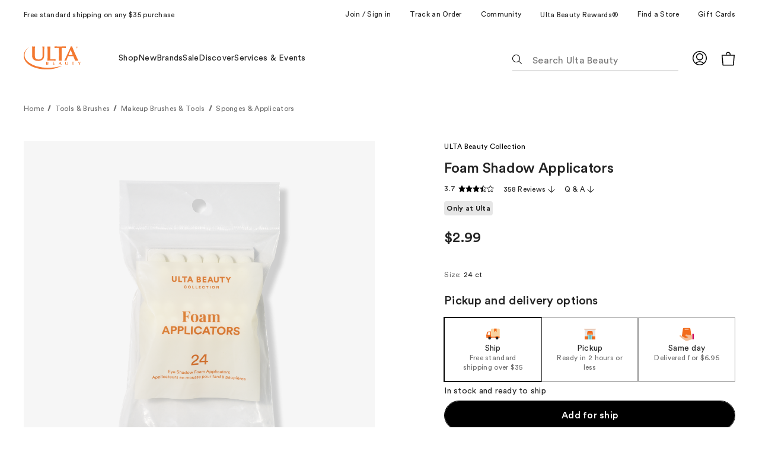

--- FILE ---
content_type: text/html;charset=utf-8
request_url: https://www.ulta.com/p/foam-shadow-applicators-xlsImpprod4710023?sku=2251301
body_size: 111750
content:
<!DOCTYPE html><html lang="en-US" class="ULTA_HTML" data-whatinput="initial" data-whatintent="initial"><head>
      <meta charset="utf-8"/>
      <meta name="google-site-verification" content="0iJgVZRwJEqcwh-DfHO3TnKtFasUWdJmJbVBo2j8eg0"/>
      <meta name="viewport" content="width=device-width,initial-scale=1"/>
      <meta name="theme-color" content="#e90b5a"/>
      <meta http-equiv="X-UA-Compatible" content="IE=edge"/>
      
      <meta data-rh="true" name="description" content="Free Shipping at $35. Shop  Foam Shadow Applicators  ULTA Beauty Collection"/><meta data-rh="true" name="robots" content="index, follow, max-image-preview:large,"/><meta data-rh="true" property="og:title" content=" Foam Shadow Applicators - ULTA Beauty Collection | Ulta Beauty"/><meta data-rh="true" property="og:description" content="Free Shipping at $35. Shop  Foam Shadow Applicators  ULTA Beauty Collection"/><meta data-rh="true" property="og:image" content="https://media.ulta.com/i/ulta/2251301?w=500&amp;h=500"/>

      <!--linkTags-->
      <link href="https://ui.powerreviews.com/tag-builds/10546/4.0/styles.css" type="text/css" rel="stylesheet"/><link data-chunk="ulta-modules-ActionGroup-ActionGroup-js" rel="undefined" as="style" href="/ux/assets/css/ulta-modules-ActionGroup-ActionGroup-js.c4bb6077.chunk.css"/>
<link data-chunk="ulta-modules-CreditCardApprovalResponse-CreditCardApprovalResponse-js" rel="undefined" as="style" href="/ux/assets/css/ulta-modules-CreditCardApprovalResponse-CreditCardApprovalResponse-js.bf15c671.chunk.css"/>
<link data-chunk="ulta-modules-ShopAllBrands-ShopAllBrands-js" rel="undefined" as="style" href="/ux/assets/css/ulta-modules-ShopAllBrands-ShopAllBrands-js.7ce6dda3.chunk.css"/>
<link data-chunk="ulta-modules-ProductSummary-ProductSummary-js" rel="undefined" as="style" href="/ux/assets/css/ulta-modules-ProductSummary-ProductSummary-js.1988cc65.chunk.css"/>
<link data-chunk="ulta-modules-UltamateRewardsIdLookUpLocate-UltamateRewardsIdLookUpLocate-js" rel="undefined" as="style" href="/ux/assets/css/ulta-modules-UltamateRewardsIdLookUpLocate-UltamateRewardsIdLookUpLocate-js.d435c00b.chunk.css"/>
<link data-chunk="ulta-modules-UltamateRewardsIdLookUp-UltamateRewardsIdLookUp-js" rel="undefined" as="style" href="/ux/assets/css/ulta-modules-UltamateRewardsIdLookUp-UltamateRewardsIdLookUp-js.e27d04a2.chunk.css"/>
<link data-chunk="ulta-modules-CardsRail-CardsRail-js" rel="undefined" as="style" href="/ux/assets/css/ulta-modules-CardsRail-CardsRail-js.cedbdf34.chunk.css"/>
<link data-chunk="ulta-modules-HeroRail-HeroRail-js" rel="undefined" as="style" href="/ux/assets/css/ulta-modules-HeroRail-HeroRail-js.9f85bf65.chunk.css"/>
<link data-chunk="ulta-modules-Activities-Activities-js" rel="undefined" as="style" href="/ux/assets/css/ulta-modules-Activities-Activities-js.fb7a63da.chunk.css"/>
<link data-chunk="ulta-modules-DynamicDealCardRail-DynamicDealCardRail-js" rel="undefined" as="style" href="/ux/assets/css/ulta-modules-DynamicDealCardRail-DynamicDealCardRail-js.734606e9.chunk.css"/>
<link data-chunk="ulta-modules-UltamateRewardsOffers-UltamateRewardsOffers-js" rel="undefined" as="style" href="/ux/assets/css/ulta-modules-UltamateRewardsOffers-UltamateRewardsOffers-js.0d0dbeb7.chunk.css"/>
<link data-chunk="ulta-modules-PromoGroup-PromoGroup-js" rel="undefined" as="style" href="/ux/assets/css/ulta-modules-PromoGroup-PromoGroup-js.dcd1b976.chunk.css"/>
<link data-chunk="ulta-modules-PromoGroup-PromoGroup-js" rel="undefined" as="style" href="/ux/assets/css/ulta-modules-PromotionalCard-PromotionalCard-js.2de96dd7.chunk.css"/>
<link data-chunk="ulta-modules-ArticleRowHorizontalLarge-ArticleRowHorizontalLarge-js" rel="undefined" as="style" href="/ux/assets/css/ulta-modules-ArticleRowHorizontalLarge-ArticleRowHorizontalLarge-js.0264e4cd.chunk.css"/>
<link data-chunk="ulta-modules-Article-Article-js" rel="undefined" as="style" href="/ux/assets/css/ulta-modules-Article-Article-js.0999acfb.chunk.css"/>
<link data-chunk="ulta-modules-ArticleGrid-ArticleGrid-js" rel="undefined" as="style" href="/ux/assets/css/ulta-modules-ArticleGrid-ArticleGrid-js.98d7b373.chunk.css"/>
<link data-chunk="ulta-modules-EventListingResults-EventListingResults-js" rel="undefined" as="style" href="/ux/assets/css/ulta-modules-EventListingResults-EventListingResults-js.990ca43d.chunk.css"/>
<link data-chunk="ulta-modules-ImageBackgroundCard-ImageBackgroundCard-js" rel="undefined" as="style" href="/ux/assets/css/ulta-modules-ImageBackgroundCard-ImageBackgroundCard-js.9c765e0d.chunk.css"/>
<link data-chunk="ulta-modules-FullBleedHero-FullBleedHero-js" rel="undefined" as="style" href="/ux/assets/css/ulta-modules-FullBleedHero-FullBleedHero-js.d4cc9b2f.chunk.css"/>
<link data-chunk="ulta-modules-CreativeCopyBlock-CreativeCopyBlock-js" rel="undefined" as="style" href="/ux/assets/css/ulta-modules-CreativeCopyBlock-CreativeCopyBlock-js.12f2ff1c.chunk.css"/>
<link data-chunk="ulta-modules-EventActions-EventActions-js" rel="undefined" as="style" href="/ux/assets/css/ulta-modules-EventActions-EventActions-js.477fb2d7.chunk.css"/>
<link data-chunk="ulta-modules-EventDetailCard-EventDetailCard-js" rel="undefined" as="style" href="/ux/assets/css/ulta-modules-EventDetailCard-EventDetailCard-js.4d710604.chunk.css"/>
<link data-chunk="ulta-modules-CreativeGraphicElement-CreativeGraphicElement-js" rel="undefined" as="style" href="/ux/assets/css/ulta-modules-CreativeGraphicElement-CreativeGraphicElement-js.756ada2f.chunk.css"/>
<link data-chunk="ulta-modules-AmitySocialHub-AmitySocialHub-js" rel="undefined" as="style" href="/ux/assets/css/ulta-modules-AmitySocialHub-AmitySocialHub-js.ce587e9a.chunk.css"/>
<link data-chunk="ulta-modules-CouponContainer-CouponContainer-js" rel="undefined" as="style" href="/ux/assets/css/ulta-modules-CouponContainer-CouponContainer-js.4c1625e5.chunk.css"/>
<link data-chunk="ulta-modules-NullSearchResult-NullSearchResult-js" rel="undefined" as="style" href="/ux/assets/css/ulta-modules-NullSearchResult-NullSearchResult-js.54390f5f.chunk.css"/>
<link data-chunk="ulta-modules-Titles-Titles-js" rel="undefined" as="style" href="/ux/assets/css/ulta-modules-Titles-Titles-js.6ec5fdbd.chunk.css"/>
<link data-chunk="ulta-modules-PromotionalRail-PromotionalRail-js" rel="undefined" as="style" href="/ux/assets/css/ulta-modules-PromotionalRail-PromotionalRail-js.667071a5.chunk.css"/>
<link data-chunk="ulta-modules-IframedContent-IframedContent-js" rel="undefined" as="style" href="/ux/assets/css/ulta-modules-IframedContent-IframedContent-js.7936d47c.chunk.css"/>
<link data-chunk="ulta-modules-HelpSection-HelpSection-js" rel="undefined" as="style" href="/ux/assets/css/ulta-modules-HelpSection-HelpSection-js.01367f6d.chunk.css"/>
<link data-chunk="ulta-modules-AccordionGroup-AccordionGroup-js" rel="undefined" as="style" href="/ux/assets/css/ulta-modules-AccordionGroup-AccordionGroup-js.20447b25.chunk.css"/>
<link data-chunk="ulta-modules-AnchorLinks-AnchorLinks-js" rel="undefined" as="style" href="/ux/assets/css/ulta-modules-AnchorLinks-AnchorLinks-js.b20487dd.chunk.css"/>
<link data-chunk="ulta-modules-DynamicTextOnlyHero-DynamicTextOnlyHero-js" rel="undefined" as="style" href="/ux/assets/css/ulta-modules-DynamicTextOnlyHero-DynamicTextOnlyHero-js.1a4085ae.chunk.css"/>
<link data-chunk="ulta-modules-TitleSection-TitleSection-js" rel="undefined" as="style" href="/ux/assets/css/ulta-modules-TitleSection-TitleSection-js.c677f29e.chunk.css"/>
<link data-chunk="ulta-modules-FeaturedPromotedCompactCard-FeaturedPromotedCompactCard-js" rel="undefined" as="style" href="/ux/assets/css/ulta-modules-FeaturedPromotedCompactCard-FeaturedPromotedCompactCard-js.9426a93c.chunk.css"/>
<link data-chunk="ulta-modules-Hero-Hero-js" rel="undefined" as="style" href="/ux/assets/css/ulta-modules-Hero-Hero-js.54804332.chunk.css"/>
<link data-chunk="ulta-modules-FeaturedPromotedCard-FeaturedPromotedCard-js" rel="undefined" as="style" href="/ux/assets/css/ulta-modules-FeaturedPromotedCard-FeaturedPromotedCard-js.8e299477.chunk.css"/>
<link data-chunk="ulta-modules-Title-Title-js" rel="undefined" as="style" href="/ux/assets/css/ulta-modules-Title-Title-js.70a67f22.chunk.css"/>
<link data-chunk="ulta-modules-TextOnlyHero-TextOnlyHero-js" rel="undefined" as="style" href="/ux/assets/css/ulta-modules-TextOnlyHero-TextOnlyHero-js.c2749572.chunk.css"/>
<link data-chunk="ulta-modules-ShowcaseUnit-ShowcaseUnit-js" rel="undefined" as="style" href="/ux/assets/css/ulta-modules-ShowcaseUnit-ShowcaseUnit-js.59e17b3b.chunk.css"/>
<link data-chunk="ulta-modules-Banner-Banner-js" rel="undefined" as="style" href="/ux/assets/css/ulta-modules-Banner-Banner-js.298f3014.chunk.css"/>
<link data-chunk="ulta-modules-InterrupterRow-InterrupterRow-js" rel="undefined" as="style" href="/ux/assets/css/ulta-modules-InterrupterRow-InterrupterRow-js.ad9c14d4.chunk.css"/>
<link data-chunk="ulta-modules-Interrupters-Interrupters-js" rel="undefined" as="style" href="/ux/assets/css/ulta-modules-Interrupters-Interrupters-js.a0c4817d.chunk.css"/>
<link data-chunk="ulta-modules-InterrupterCardContainer-InterrupterCardContainer-js" rel="undefined" as="style" href="/ux/assets/css/ulta-modules-InterrupterCardContainer-InterrupterCardContainer-js.1ee263b3.chunk.css"/>
<link data-chunk="ulta-modules-ProductSwatchesMobile-ProductSwatchesMobile-js" rel="undefined" as="style" href="/ux/assets/css/ulta-modules-ProductSwatchesMobile-ProductSwatchesMobile-js.17966f36.chunk.css"/>
<link data-chunk="ulta-modules-CategoryNav-CategoryNav-js" rel="undefined" as="style" href="/ux/assets/css/ulta-modules-CategoryNav-CategoryNav-js.be8a33f9.chunk.css"/>
<link data-chunk="ulta-modules-AdBugOffersRail-AdBugOffersRail-js" rel="undefined" as="style" href="/ux/assets/css/ulta-modules-AdBugOffersRail-AdBugOffersRail-js.9b32d8dc.chunk.css"/>
<link data-chunk="ulta-modules-Section-Section-js" rel="undefined" as="style" href="/ux/assets/css/ulta-modules-Section-Section-js.1b97f5e8.chunk.css"/>
<link data-chunk="ulta-modules-ProductCard-ProductCard-js" rel="undefined" as="style" href="/ux/assets/css/ulta-modules-ProductCard-ProductCard-js.a353a519.chunk.css"/>
<link data-chunk="ulta-modules-ArticleRowStackedLarge-ArticleRowStackedLarge-js" rel="undefined" as="style" href="/ux/assets/css/ulta-modules-ArticleRowStackedLarge-ArticleRowStackedLarge-js.69c0bffb.chunk.css"/>
<link data-chunk="ulta-modules-ArticleRowStackedLarge-ArticleRowStackedLarge-js" rel="undefined" as="style" href="/ux/assets/css/4457.74c4fec1.chunk.css"/>
<link data-chunk="ulta-modules-ProductReviews-ProductReviews-js" rel="undefined" as="style" href="/ux/assets/css/ulta-modules-ProductReviews-ProductReviews-js.f93ac1ef.chunk.css"/>
<link data-chunk="ulta-modules-ExternalBrandContent-ExternalBrandContent-js" rel="undefined" as="style" href="/ux/assets/css/ulta-modules-ExternalBrandContent-ExternalBrandContent-js.90bdbe86.chunk.css"/>
<link data-chunk="ulta-modules-GamBanner-GamBanner-js" rel="undefined" as="style" href="/ux/assets/css/ulta-modules-GamBanner-GamBanner-js.e0e068f9.chunk.css"/>
<link data-chunk="ulta-modules-BoughtTogether-BoughtTogether-js" rel="undefined" as="style" href="/ux/assets/css/ulta-modules-BoughtTogether-BoughtTogether-js.e994d69f.chunk.css"/>
<link data-chunk="ulta-modules-PromotedCardMini-PromotedCardMini-js" rel="undefined" as="style" href="/ux/assets/css/ulta-modules-PromotedCardMini-PromotedCardMini-js.247f05a5.chunk.css"/>
<link data-chunk="ulta-modules-ProductBookmark-ProductBookmark-js" rel="undefined" as="style" href="/ux/assets/css/ulta-modules-ProductBookmark-ProductBookmark-js.2b5c18ba.chunk.css"/>
<link data-chunk="ulta-modules-AddToBagButton-AddToBagButton-js" rel="undefined" as="style" href="/ux/assets/css/ulta-modules-AddToBagButton-AddToBagButton-js.79940c94.chunk.css"/>
<link data-chunk="ulta-modules-ProductActionsV2-ProductActionsV2-js" rel="undefined" as="style" href="/ux/assets/css/ulta-modules-ProductActionsV2-ProductActionsV2-js.ef4e8455.chunk.css"/>
<link data-chunk="ulta-modules-ProductVariant-ProductVariant-js" rel="undefined" as="style" href="/ux/assets/css/ulta-modules-ProductVariant-ProductVariant-js.c9d3253f.chunk.css"/>
<link data-chunk="ulta-modules-SocialTags-SocialTags-js" rel="undefined" as="style" href="/ux/assets/css/ulta-modules-SocialTags-SocialTags-js.cbf5abd8.chunk.css"/>
<link data-chunk="ulta-modules-ProductHero-ProductHero-js" rel="undefined" as="style" href="/ux/assets/css/ulta-modules-ProductHero-ProductHero-js.793dcf96.chunk.css"/>
<link data-chunk="ulta-modules-ProductHero-ProductHero-js" rel="undefined" as="style" href="/ux/assets/css/6198.2d4f315e.chunk.css"/>
<link data-chunk="ulta-modules-MessageNotification-MessageNotification-js" rel="undefined" as="style" href="/ux/assets/css/ulta-modules-MessageNotification-MessageNotification-js.ba5c9e2d.chunk.css"/>
<link data-chunk="ulta-modules-SignUpNews-SignUpNews-js" rel="undefined" as="style" href="/ux/assets/css/ulta-modules-SignUpNews-SignUpNews-js.e3405a57.chunk.css"/>
<link data-chunk="ulta-modules-MediaIcons-MediaIcons-js" rel="undefined" as="style" href="/ux/assets/css/ulta-modules-MediaIcons-MediaIcons-js.b76363b3.chunk.css"/>
<link data-chunk="ulta-modules-FooterNavLinkGroup-FooterNavLinkGroup-js" rel="undefined" as="style" href="/ux/assets/css/ulta-modules-FooterNavLinkGroup-FooterNavLinkGroup-js.ead9346a.chunk.css"/>
<link data-chunk="ulta-modules-Footer-Footer-js" rel="undefined" as="style" href="/ux/assets/css/ulta-modules-Footer-Footer-js.031651c9.chunk.css"/>
<link data-chunk="ulta-modules-ProductListingResults-ProductListingResults-js" rel="undefined" as="style" href="/ux/assets/css/ulta-modules-ProductListingResults-ProductListingResults-js.1799d4bd.chunk.css"/>
<link data-chunk="ulta-modules-ProductListingResults-ProductListingResults-js" rel="undefined" as="style" href="/ux/assets/css/2237.96403034.chunk.css"/>
<link data-chunk="ulta-modules-ProductListingResults-ProductListingResults-js" rel="undefined" as="style" href="/ux/assets/css/ulta-modules-FiltersColumn-FiltersColumn-js.98cfad0f.chunk.css"/>
<link data-chunk="ulta-modules-RecommendationProductRail-RecommendationProductRail-js" rel="undefined" as="style" href="/ux/assets/css/7145.7db45e0c.chunk.css"/>
<link data-chunk="ulta-modules-RecommendationProductRail-RecommendationProductRail-js" rel="undefined" as="style" href="/ux/assets/css/3186.ae482397.chunk.css"/>
<link data-chunk="ulta-modules-UltaAsset-UltaAsset-js" rel="undefined" as="style" href="/ux/assets/css/ulta-modules-UltaAsset-UltaAsset-js.5300c47f.chunk.css"/>
<link data-chunk="ulta-modules-DynamicTitle-DynamicTitle-js" rel="undefined" as="style" href="/ux/assets/css/ulta-modules-DynamicTitle-DynamicTitle-js.0c985938.chunk.css"/>
<link data-chunk="ulta-modules-Breadcrumbs-Breadcrumbs-js" rel="undefined" as="style" href="/ux/assets/css/ulta-modules-Breadcrumbs-Breadcrumbs-js.500f25f6.chunk.css"/>
<link data-chunk="ulta-modules-RegularPromotedCompactCards-RegularPromotedCompactCards-js" rel="undefined" as="style" href="/ux/assets/css/ulta-modules-RegularPromotedCompactCards-RegularPromotedCompactCards-js.6d8fd91a.chunk.css"/>
<link data-chunk="ulta-modules-UtilityLinks-UtilityLinks-js" rel="undefined" as="style" href="/ux/assets/css/ulta-modules-UtilityLinks-UtilityLinks-js.ab955631.chunk.css"/>
<link data-chunk="ulta-modules-ValueMessaging-ValueMessaging-js" rel="undefined" as="style" href="/ux/assets/css/ulta-modules-ValueMessaging-ValueMessaging-js.6f4eaae0.chunk.css"/>





<link data-chunk="ulta-modules-ValueMessaging-ValueMessaging-js" rel="undefined" as="script" href="/ux/assets/js/ulta-modules-ValueMessaging-ValueMessaging-js.51aee7d9.chunk.js"/>
<link data-chunk="ulta-modules-UtilityLinks-UtilityLinks-js" rel="undefined" as="script" href="/ux/assets/js/ulta-modules-UtilityLinks-UtilityLinks-js.2a283963.chunk.js"/>
<link data-chunk="ulta-modules-RegularPromotedCompactCards-RegularPromotedCompactCards-js" rel="undefined" as="script" href="/ux/assets/js/1367.2b133f51.chunk.js"/>
<link data-chunk="ulta-modules-RegularPromotedCompactCards-RegularPromotedCompactCards-js" rel="undefined" as="script" href="/ux/assets/js/ulta-modules-RegularPromotedCompactCards-RegularPromotedCompactCards-js.01218e1f.chunk.js"/>
<link data-chunk="ulta-modules-Breadcrumbs-Breadcrumbs-js" rel="undefined" as="script" href="/ux/assets/js/ulta-modules-Breadcrumbs-Breadcrumbs-js.20a68e28.chunk.js"/>
<link data-chunk="ulta-modules-DynamicTitle-DynamicTitle-js" rel="undefined" as="script" href="/ux/assets/js/ulta-modules-DynamicTitle-DynamicTitle-js.177067cf.chunk.js"/>
<link data-chunk="ulta-modules-BreakpointDisplay-BreakpointDisplay-js" rel="undefined" as="script" href="/ux/assets/js/ulta-modules-BreakpointDisplay-BreakpointDisplay-js.d0ff9a2e.chunk.js"/>
<link data-chunk="ulta-modules-UltaAsset-UltaAsset-js" rel="undefined" as="script" href="/ux/assets/js/ulta-modules-UltaAsset-UltaAsset-js.a9f5b9e4.chunk.js"/>
<link data-chunk="ulta-modules-RecommendationProductRail-RecommendationProductRail-js" rel="undefined" as="script" href="/ux/assets/js/1677.cdac89ab.chunk.js"/>
<link data-chunk="ulta-modules-RecommendationProductRail-RecommendationProductRail-js" rel="undefined" as="script" href="/ux/assets/js/3186.b6d715d6.chunk.js"/>
<link data-chunk="ulta-modules-RecommendationProductRail-RecommendationProductRail-js" rel="undefined" as="script" href="/ux/assets/js/4804.74cbdc7c.chunk.js"/>
<link data-chunk="ulta-modules-RecommendationProductRail-RecommendationProductRail-js" rel="undefined" as="script" href="/ux/assets/js/7638.d4d0392d.chunk.js"/>
<link data-chunk="ulta-modules-RecommendationProductRail-RecommendationProductRail-js" rel="undefined" as="script" href="/ux/assets/js/9020.290630f3.chunk.js"/>
<link data-chunk="ulta-modules-RecommendationProductRail-RecommendationProductRail-js" rel="undefined" as="script" href="/ux/assets/js/7234.30ac1320.chunk.js"/>
<link data-chunk="ulta-modules-RecommendationProductRail-RecommendationProductRail-js" rel="undefined" as="script" href="/ux/assets/js/7145.eefe04d2.chunk.js"/>
<link data-chunk="ulta-modules-RecommendationProductRail-RecommendationProductRail-js" rel="undefined" as="script" href="/ux/assets/js/ulta-modules-RecommendationProductRail-RecommendationProductRail-js.9d0710b0.chunk.js"/>
<link data-chunk="ulta-modules-ProductListingResults-ProductListingResults-js" rel="undefined" as="script" href="/ux/assets/js/5454.4b4a7442.chunk.js"/>
<link data-chunk="ulta-modules-ProductListingResults-ProductListingResults-js" rel="undefined" as="script" href="/ux/assets/js/2219.46c2ab7e.chunk.js"/>
<link data-chunk="ulta-modules-ProductListingResults-ProductListingResults-js" rel="undefined" as="script" href="/ux/assets/js/1349.1afd2ac0.chunk.js"/>
<link data-chunk="ulta-modules-ProductListingResults-ProductListingResults-js" rel="undefined" as="script" href="/ux/assets/js/ulta-modules-FiltersColumn-FiltersColumn-js.4aab4dc1.chunk.js"/>
<link data-chunk="ulta-modules-ProductListingResults-ProductListingResults-js" rel="undefined" as="script" href="/ux/assets/js/5020.a252e877.chunk.js"/>
<link data-chunk="ulta-modules-ProductListingResults-ProductListingResults-js" rel="undefined" as="script" href="/ux/assets/js/2237.52ce83c4.chunk.js"/>
<link data-chunk="ulta-modules-ProductListingResults-ProductListingResults-js" rel="undefined" as="script" href="/ux/assets/js/ulta-modules-ProductListingResults-ProductListingResults-js.afdc5ce8.chunk.js"/>
<link data-chunk="ulta-modules-Footer-Footer-js" rel="undefined" as="script" href="/ux/assets/js/ulta-modules-Footer-Footer-js.47a49354.chunk.js"/>
<link data-chunk="ulta-modules-FooterNavLinkGroup-FooterNavLinkGroup-js" rel="undefined" as="script" href="/ux/assets/js/ulta-modules-FooterNavLinkGroup-FooterNavLinkGroup-js.8f1663fb.chunk.js"/>
<link data-chunk="ulta-modules-MediaIcons-MediaIcons-js" rel="undefined" as="script" href="/ux/assets/js/ulta-modules-MediaIcons-MediaIcons-js.04f975fa.chunk.js"/>
<link data-chunk="ulta-modules-SignUpNews-SignUpNews-js" rel="undefined" as="script" href="/ux/assets/js/ulta-modules-SignUpNews-SignUpNews-js.a1ade528.chunk.js"/>
<link data-chunk="ulta-modules-MessageNotification-MessageNotification-js" rel="undefined" as="script" href="/ux/assets/js/ulta-modules-MessageNotification-MessageNotification-js.58b5a493.chunk.js"/>
<link data-chunk="ulta-modules-ProductHero-ProductHero-js" rel="undefined" as="script" href="/ux/assets/js/6198.470380e3.chunk.js"/>
<link data-chunk="ulta-modules-ProductHero-ProductHero-js" rel="undefined" as="script" href="/ux/assets/js/1125.4925ecbe.chunk.js"/>
<link data-chunk="ulta-modules-ProductHero-ProductHero-js" rel="undefined" as="script" href="/ux/assets/js/580.c90bad3c.chunk.js"/>
<link data-chunk="ulta-modules-ProductHero-ProductHero-js" rel="undefined" as="script" href="/ux/assets/js/ulta-modules-ProductHero-ProductHero-js.c7314d95.chunk.js"/>
<link data-chunk="ulta-modules-SocialTags-SocialTags-js" rel="undefined" as="script" href="/ux/assets/js/ulta-modules-SocialTags-SocialTags-js.376a411f.chunk.js"/>
<link data-chunk="ulta-modules-ProductPricing-ProductPricing-js" rel="undefined" as="script" href="/ux/assets/js/ulta-modules-ProductPricing-ProductPricing-js.338747c3.chunk.js"/>
<link data-chunk="ulta-modules-ProductVariant-ProductVariant-js" rel="undefined" as="script" href="/ux/assets/js/ulta-modules-ProductVariant-ProductVariant-js.e85e3ba6.chunk.js"/>
<link data-chunk="ulta-modules-ProductActionsV2-ProductActionsV2-js" rel="undefined" as="script" href="/ux/assets/js/7636.c913877a.chunk.js"/>
<link data-chunk="ulta-modules-ProductActionsV2-ProductActionsV2-js" rel="undefined" as="script" href="/ux/assets/js/4133.70195389.chunk.js"/>
<link data-chunk="ulta-modules-ProductActionsV2-ProductActionsV2-js" rel="undefined" as="script" href="/ux/assets/js/55.3f909113.chunk.js"/>
<link data-chunk="ulta-modules-ProductActionsV2-ProductActionsV2-js" rel="undefined" as="script" href="/ux/assets/js/0.c7245ebe.chunk.js"/>
<link data-chunk="ulta-modules-ProductActionsV2-ProductActionsV2-js" rel="undefined" as="script" href="/ux/assets/js/ulta-modules-ProductActionsV2-ProductActionsV2-js.06706a02.chunk.js"/>
<link data-chunk="ulta-modules-AddToBagButton-AddToBagButton-js" rel="undefined" as="script" href="/ux/assets/js/ulta-modules-AddToBagButton-AddToBagButton-js.75b83350.chunk.js"/>
<link data-chunk="ulta-modules-ProductBookmark-ProductBookmark-js" rel="undefined" as="script" href="/ux/assets/js/ulta-modules-ProductBookmark-ProductBookmark-js.1debc00e.chunk.js"/>
<link data-chunk="ulta-modules-PersonalizationContent-PersonalizationContent-js" rel="undefined" as="script" href="/ux/assets/js/ulta-modules-PersonalizationContent-PersonalizationContent-js.bdd1d316.chunk.js"/>
<link data-chunk="ulta-modules-PromotedCardMini-PromotedCardMini-js" rel="undefined" as="script" href="/ux/assets/js/5057.6b0ac586.chunk.js"/>
<link data-chunk="ulta-modules-BoughtTogether-BoughtTogether-js" rel="undefined" as="script" href="/ux/assets/js/ulta-modules-BoughtTogether-BoughtTogether-js.08198a94.chunk.js"/>
<link data-chunk="ulta-modules-CriteoProductRail-CriteoProductRail-js" rel="undefined" as="script" href="/ux/assets/js/ulta-modules-CriteoProductRail-CriteoProductRail-js.91799e1d.chunk.js"/>
<link data-chunk="ulta-modules-ExternalBrandContent-ExternalBrandContent-js" rel="undefined" as="script" href="/ux/assets/js/ulta-modules-ExternalBrandContent-ExternalBrandContent-js.375faa7e.chunk.js"/>
<link data-chunk="ulta-modules-ProductReviews-ProductReviews-js" rel="undefined" as="script" href="/ux/assets/js/ulta-modules-ProductReviews-ProductReviews-js.168dee1b.chunk.js"/>
<link data-chunk="ulta-modules-ArticleRowStackedLarge-ArticleRowStackedLarge-js" rel="undefined" as="script" href="/ux/assets/js/ulta-modules-ArticleRowStackedLarge-ArticleRowStackedLarge-js.b1fc8934.chunk.js"/>
<link data-chunk="ulta-modules-ProductCard-ProductCard-js" rel="undefined" as="script" href="/ux/assets/js/ulta-modules-ProductCard-ProductCard-js.c053bfb1.chunk.js"/>
<link data-chunk="ulta-modules-Section-Section-js" rel="undefined" as="script" href="/ux/assets/js/ulta-modules-Section-Section-js.607651d6.chunk.js"/>
<link data-chunk="ulta-modules-Text-Text-js" rel="undefined" as="script" href="/ux/assets/js/ulta-modules-Text-Text-js.ddbf35aa.chunk.js"/>
<link data-chunk="ulta-modules-AdBugOffersRail-AdBugOffersRail-js" rel="undefined" as="script" href="/ux/assets/js/ulta-modules-AdBugOffersRail-AdBugOffersRail-js.b40bf04c.chunk.js"/>
<link data-chunk="ulta-modules-CategoryNav-CategoryNav-js" rel="undefined" as="script" href="/ux/assets/js/ulta-modules-CategoryNav-CategoryNav-js.42be4975.chunk.js"/>
<link data-chunk="ulta-modules-ProductSwatchesMobile-ProductSwatchesMobile-js" rel="undefined" as="script" href="/ux/assets/js/ulta-modules-ProductSwatchesMobile-ProductSwatchesMobile-js.9b0f575a.chunk.js"/>
<link data-chunk="ulta-modules-InterrupterCardContainer-InterrupterCardContainer-js" rel="undefined" as="script" href="/ux/assets/js/ulta-modules-InterrupterCardContainer-InterrupterCardContainer-js.03c10ab5.chunk.js"/>
<link data-chunk="ulta-modules-Interrupters-Interrupters-js" rel="undefined" as="script" href="/ux/assets/js/ulta-modules-Interrupters-Interrupters-js.62af3142.chunk.js"/>
<link data-chunk="ulta-modules-InterrupterRow-InterrupterRow-js" rel="undefined" as="script" href="/ux/assets/js/ulta-modules-InterrupterRow-InterrupterRow-js.50c6df8a.chunk.js"/>
<link data-chunk="ulta-modules-Banner-Banner-js" rel="undefined" as="script" href="/ux/assets/js/ulta-modules-Banner-Banner-js.9e0e2a2e.chunk.js"/>
<link data-chunk="ulta-modules-ShowcaseUnit-ShowcaseUnit-js" rel="undefined" as="script" href="/ux/assets/js/ulta-modules-ShowcaseUnit-ShowcaseUnit-js.120197c2.chunk.js"/>
<link data-chunk="ulta-modules-TextOnlyHero-TextOnlyHero-js" rel="undefined" as="script" href="/ux/assets/js/3863.d20a7acc.chunk.js"/>
<link data-chunk="ulta-modules-Title-Title-js" rel="undefined" as="script" href="/ux/assets/js/ulta-modules-Title-Title-js.ab53aec5.chunk.js"/>
<link data-chunk="ulta-modules-FeaturedPromotedCard-FeaturedPromotedCard-js" rel="undefined" as="script" href="/ux/assets/js/ulta-modules-FeaturedPromotedCard-FeaturedPromotedCard-js.9b55157a.chunk.js"/>
<link data-chunk="ulta-modules-CuratedProductRail-CuratedProductRail-js" rel="undefined" as="script" href="/ux/assets/js/ulta-modules-CuratedProductRail-CuratedProductRail-js.16b5edea.chunk.js"/>
<link data-chunk="ulta-modules-Hero-Hero-js" rel="undefined" as="script" href="/ux/assets/js/ulta-modules-Hero-Hero-js.2850a3ff.chunk.js"/>
<link data-chunk="ulta-modules-ArticleRowStackedCompact-ArticleRowStackedCompact-js" rel="undefined" as="script" href="/ux/assets/js/ulta-modules-ArticleRowStackedCompact-ArticleRowStackedCompact-js.f20fadde.chunk.js"/>
<link data-chunk="ulta-modules-FeaturedPromotedCompactCard-FeaturedPromotedCompactCard-js" rel="undefined" as="script" href="/ux/assets/js/ulta-modules-FeaturedPromotedCompactCard-FeaturedPromotedCompactCard-js.eee50e1e.chunk.js"/>
<link data-chunk="ulta-modules-TitleSection-TitleSection-js" rel="undefined" as="script" href="/ux/assets/js/ulta-modules-TitleSection-TitleSection-js.f2873b26.chunk.js"/>
<link data-chunk="ulta-modules-DynamicTextOnlyHero-DynamicTextOnlyHero-js" rel="undefined" as="script" href="/ux/assets/js/ulta-modules-DynamicTextOnlyHero-DynamicTextOnlyHero-js.1d90cf22.chunk.js"/>
<link data-chunk="ulta-modules-AnchorLinks-AnchorLinks-js" rel="undefined" as="script" href="/ux/assets/js/ulta-modules-AnchorLinks-AnchorLinks-js.0ddc3525.chunk.js"/>
<link data-chunk="ulta-modules-AccordionGroup-AccordionGroup-js" rel="undefined" as="script" href="/ux/assets/js/ulta-modules-AccordionGroup-AccordionGroup-js.ccef3864.chunk.js"/>
<link data-chunk="ulta-modules-Loader-Loader-js" rel="undefined" as="script" href="/ux/assets/js/ulta-modules-Loader-Loader-js.c968f152.chunk.js"/>
<link data-chunk="ulta-modules-HelpSection-HelpSection-js" rel="undefined" as="script" href="/ux/assets/js/ulta-modules-HelpSection-HelpSection-js.d70e1eed.chunk.js"/>
<link data-chunk="ulta-modules-IframedContent-IframedContent-js" rel="undefined" as="script" href="/ux/assets/js/ulta-modules-IframedContent-IframedContent-js.d8c707ce.chunk.js"/>
<link data-chunk="ulta-modules-PromotionalRail-PromotionalRail-js" rel="undefined" as="script" href="/ux/assets/js/ulta-modules-PromotionalRail-PromotionalRail-js.ea46538c.chunk.js"/>
<link data-chunk="ulta-modules-Titles-Titles-js" rel="undefined" as="script" href="/ux/assets/js/ulta-modules-Titles-Titles-js.526d5d43.chunk.js"/>
<link data-chunk="ulta-modules-NullSearchResult-NullSearchResult-js" rel="undefined" as="script" href="/ux/assets/js/ulta-modules-NullSearchResult-NullSearchResult-js.e5087f41.chunk.js"/>
<link data-chunk="ulta-modules-CouponContainer-CouponContainer-js" rel="undefined" as="script" href="/ux/assets/js/ulta-modules-CouponContainer-CouponContainer-js.f8f18295.chunk.js"/>
<link data-chunk="ulta-modules-AmitySocialHub-AmitySocialHub-js" rel="undefined" as="script" href="/ux/assets/js/ulta-modules-AmitySocialHub-AmitySocialHub-js.5092c328.chunk.js"/>
<link data-chunk="ulta-modules-CreativeGraphicElement-CreativeGraphicElement-js" rel="undefined" as="script" href="/ux/assets/js/ulta-modules-CreativeGraphicElement-CreativeGraphicElement-js.a9b56003.chunk.js"/>
<link data-chunk="ulta-modules-EventDetailCard-EventDetailCard-js" rel="undefined" as="script" href="/ux/assets/js/ulta-modules-EventDetailCard-EventDetailCard-js.97c88f2a.chunk.js"/>
<link data-chunk="ulta-modules-EventActions-EventActions-js" rel="undefined" as="script" href="/ux/assets/js/ulta-modules-EventActions-EventActions-js.148530d5.chunk.js"/>
<link data-chunk="ulta-modules-Markdown-Markdown-js" rel="undefined" as="script" href="/ux/assets/js/ulta-modules-Markdown-Markdown-js.0e98d555.chunk.js"/>
<link data-chunk="ulta-modules-CreativeCopyBlock-CreativeCopyBlock-js" rel="undefined" as="script" href="/ux/assets/js/ulta-modules-CreativeCopyBlock-CreativeCopyBlock-js.488c22fe.chunk.js"/>
<link data-chunk="ulta-modules-FullBleedHero-FullBleedHero-js" rel="undefined" as="script" href="/ux/assets/js/ulta-modules-FullBleedHero-FullBleedHero-js.7f12c592.chunk.js"/>
<link data-chunk="ulta-modules-ImageBackgroundCard-ImageBackgroundCard-js" rel="undefined" as="script" href="/ux/assets/js/ulta-modules-ImageBackgroundCard-ImageBackgroundCard-js.82c532a5.chunk.js"/>
<link data-chunk="ulta-modules-EventListingResults-EventListingResults-js" rel="undefined" as="script" href="/ux/assets/js/ulta-modules-EventListingResults-EventListingResults-js.151010c5.chunk.js"/>
<link data-chunk="ulta-modules-ArticleGrid-ArticleGrid-js" rel="undefined" as="script" href="/ux/assets/js/ulta-modules-ArticleGrid-ArticleGrid-js.7899ee0f.chunk.js"/>
<link data-chunk="ulta-modules-Article-Article-js" rel="undefined" as="script" href="/ux/assets/js/ulta-modules-Article-Article-js.e3abc8a3.chunk.js"/>
<link data-chunk="ulta-modules-ArticleRowHorizontalLarge-ArticleRowHorizontalLarge-js" rel="undefined" as="script" href="/ux/assets/js/ulta-modules-ArticleRowHorizontalLarge-ArticleRowHorizontalLarge-js.4a149d98.chunk.js"/>
<link data-chunk="ulta-modules-PromoGroup-PromoGroup-js" rel="undefined" as="script" href="/ux/assets/js/ulta-modules-PromotionalCard-PromotionalCard-js.0328639d.chunk.js"/>
<link data-chunk="ulta-modules-PromoGroup-PromoGroup-js" rel="undefined" as="script" href="/ux/assets/js/ulta-modules-PromoGroup-PromoGroup-js.1d6f7db9.chunk.js"/>
<link data-chunk="ulta-modules-UltamateRewardsOffers-UltamateRewardsOffers-js" rel="undefined" as="script" href="/ux/assets/js/7816.c7c208c6.chunk.js"/>
<link data-chunk="ulta-modules-UltamateRewardsOffers-UltamateRewardsOffers-js" rel="undefined" as="script" href="/ux/assets/js/ulta-modules-UltamateRewardsOffers-UltamateRewardsOffers-js.4927cc69.chunk.js"/>
<link data-chunk="ulta-modules-DynamicDealCardRail-DynamicDealCardRail-js" rel="undefined" as="script" href="/ux/assets/js/ulta-modules-DynamicDealCardRail-DynamicDealCardRail-js.d2526cb6.chunk.js"/>
<link data-chunk="ulta-modules-Activities-Activities-js" rel="undefined" as="script" href="/ux/assets/js/ulta-modules-Activities-Activities-js.d8fd435e.chunk.js"/>
<link data-chunk="ulta-modules-HeroRail-HeroRail-js" rel="undefined" as="script" href="/ux/assets/js/ulta-modules-HeroRail-HeroRail-js.40cbca02.chunk.js"/>
<link data-chunk="ulta-modules-CardsRail-CardsRail-js" rel="undefined" as="script" href="/ux/assets/js/ulta-modules-CardsRail-CardsRail-js.cf3a10ae.chunk.js"/>
<link data-chunk="ulta-modules-UltamateRewardsIdLookUp-UltamateRewardsIdLookUp-js" rel="undefined" as="script" href="/ux/assets/js/ulta-modules-UltamateRewardsIdLookUp-UltamateRewardsIdLookUp-js.4756d4e1.chunk.js"/>
<link data-chunk="ulta-modules-UltamateRewardsIdLookUpLocate-UltamateRewardsIdLookUpLocate-js" rel="undefined" as="script" href="/ux/assets/js/ulta-modules-UltamateRewardsIdLookUpLocate-UltamateRewardsIdLookUpLocate-js.1cddeccb.chunk.js"/>
<link data-chunk="ulta-modules-ShopAllBrands-ShopAllBrands-js" rel="undefined" as="script" href="/ux/assets/js/6617.55ee1515.chunk.js"/>
<link data-chunk="ulta-modules-ShopAllBrands-ShopAllBrands-js" rel="undefined" as="script" href="/ux/assets/js/ulta-modules-ShopAllBrands-ShopAllBrands-js.61b26101.chunk.js"/>
<link data-chunk="ulta-modules-ConditionalViewRenderer-ConditionalViewRenderer-js" rel="undefined" as="script" href="/ux/assets/js/ulta-modules-ConditionalViewRenderer-ConditionalViewRenderer-js.bcc361ca.chunk.js"/>
<link data-chunk="ulta-modules-CreditCardApprovalResponse-CreditCardApprovalResponse-js" rel="undefined" as="script" href="/ux/assets/js/ulta-modules-CreditCardApprovalResponse-CreditCardApprovalResponse-js.29b1bf84.chunk.js"/>
<link data-chunk="ulta-modules-ActionGroup-ActionGroup-js" rel="undefined" as="script" href="/ux/assets/js/ulta-modules-ActionGroup-ActionGroup-js.2c049899.chunk.js"/>
      <!--styleTags-->
      
















































































      <link data-rh="true" rel="canonical" href="https://www.ulta.com/p/foam-shadow-applicators-xlsImpprod4710023?sku=2251301"/>
      <title>ULTA Beauty Collection -  Foam Shadow Applicators | Ulta Beauty</title>
    

                              <style id="sw-inline-style-sheet" type="text/css">@keyframes V { 
  100% { transform: translate(100%); }
}
html { text-size-adjust: 100%; font-family: system-ui, "Segoe UI", Roboto, Helvetica, Arial, sans-serif, "Apple Color Emoji", "Segoe UI Emoji"; line-height: 1.15; tab-size: 4; }
body { margin: 0px; }
abbr[title] { text-decoration: underline dotted; }
b, strong { font-weight: bolder; }
sub, sup { font-size: 75%; line-height: 0; position: relative; vertical-align: baseline; }
sub { bottom: -0.25em; }
button, input, optgroup, select, textarea { font-family: inherit; font-size: 100%; line-height: 1.15; margin: 0px; }
button, select { text-transform: none; }
[type="button"], [type="reset"], [type="submit"], button { appearance: button; }
legend { padding: 0px; }
[type="search"] { appearance: textfield; outline-offset: -2px; }
@font-face { font-family: "Circular Std"; font-style: normal; font-weight: 400; src: url("/ux/assets/assets/90481370.otf") format("opentype"); }
@font-face { font-family: "Circular Std"; font-style: normal; font-weight: 500; src: url("/ux/assets/assets/28584316.woff2") format("woff2"), url("/ux/assets/assets/1dd319b8.woff") format("woff"), url("/ux/assets/assets/f9f2be15.ttf") format("truetype"); }
@font-face { font-family: "Circular Std"; font-style: italic; font-weight: 500; src: url("/ux/assets/assets/5124650a.woff2") format("woff2"), url("/ux/assets/assets/9f00d60f.woff") format("woff"), url("/ux/assets/assets/bfe15859.ttf") format("truetype"); }
@font-face { font-family: "Circular Std"; font-style: normal; font-weight: 700; src: url("/ux/assets/assets/fb72b487.woff2") format("woff2"), url("/ux/assets/assets/b0808321.woff") format("woff"), url("/ux/assets/assets/ce7af6dd.ttf") format("truetype"); }
@font-face { font-family: "Circular Std"; font-style: italic; font-weight: 700; src: url("/ux/assets/assets/cb6e33bb.woff2") format("woff2"), url("/ux/assets/assets/c44d2fde.woff") format("woff"), url("/ux/assets/assets/22eddf1c.ttf") format("truetype"); }
@font-face { font-family: "Circular Std"; font-style: normal; font-weight: 900; src: url("/ux/assets/assets/1b79f316.woff2") format("woff2"), url("/ux/assets/assets/fb41e601.woff") format("woff"), url("/ux/assets/assets/5000f157.ttf") format("truetype"); }
@font-face { font-family: "Circular Std"; font-style: italic; font-weight: 900; src: url("/ux/assets/assets/9a3ad909.woff2") format("woff2"), url("/ux/assets/assets/6864f6d3.woff") format("woff"), url("/ux/assets/assets/8e4a8da7.ttf") format("truetype"); }
:root { --asc-color-black: #000; --asc-color-white: #fff; --asc-color-primary-default: #000; --asc-color-primary-shade1: silver; --asc-color-primary-shade2: silver; --asc-color-primary-shade3: #d9e5fc; --asc-color-primary-shade4: #fff; --asc-color-primary-shade5: #f6f6f6; --asc-color-base-inverse: #000; --asc-color-base-default: #292b32; --asc-color-base-shade1: #636878; --asc-color-base-shade2: #898e9e; --asc-color-base-shade3: #a5a9b5; --asc-color-base-shade4: #ebecef; --asc-color-base-shade5: #6e6e6e; --asc-color-secondary-default: #292b32; --asc-color-secondary-shade1: #636878; --asc-color-secondary-shade2: #898e9e; --asc-color-secondary-shade3: #a5a9b5; --asc-color-secondary-shade4: #ebecef; --asc-color-secondary-shade5: #f9f9fa; --asc-color-alert-default: #fa4d30; --asc-color-alert-shade1: #b30000; --asc-color-alert-shade2: #ffe5e5; --asc-color-alert-shade3: #fff5eb; --asc-color-highlight-default: #1054de; --asc-color-message-bubble-primary: #1054de; --asc-color-message-bubble-secondary: #ebecef; --asc-color-background-default: #fff; --asc-color-background-shade1: #f6f7f8; --asc-color-background-alert: #ffe5e5; --asc-color-background-neutral-400: silver; --asc-color-background-transparent-black: #00000080; --asc-color-background-transparent-white: #fffc; --asc-color-primary-background-hover: #0d47ba; --asc-color-primary-background-pressed: #0b3997; --asc-color-notification-background: #ebefff; --asc-color-notification-content: #0e3ac9; --asc-color-border: #6e6e6e; --asc-color-border-shade1: #d4d4d4; --asc-color-focus-visible: #007aff; --asc-text-global-font-family: "CircularStd-Book",sans-serif; --asc-text-global-font-style: normal; --asc-text-font-size-xs: .75rem; --asc-text-font-size-sm: .875rem; --asc-text-font-size-md: 1rem; --asc-text-font-size-lg: 1.125rem; --asc-text-font-size-xl: 1.25rem; --asc-text-font-size-xxl: 1.5rem; --asc-text-font-size-3xl: 1.875rem; --asc-text-font-size-4xl: 2.25rem; --asc-text-font-size-5xl: 3rem; --asc-text-font-size-6xl: 3.75rem; --asc-text-font-size-7xl: 4.5rem; --asc-text-font-weight-light: 300; --asc-text-font-weight-normal: 400; --asc-text-font-weight-medium: 500; --asc-text-font-weight-bold: 600; --asc-text-font-weight-headline: 700; --asc-text-font-weight-black: 900; --asc-line-height-xs: 1rem; --asc-line-height-sm: 1.125rem; --asc-line-height-md: 1.25rem; --asc-line-height-lg: 1.5rem; --asc-line-height-xl: 1.75rem; --asc-line-height-xxl: 2rem; --asc-border-radius-none: 0; --asc-border-radius-sm: .25rem; --asc-border-radius-md: .5rem; --asc-border-radius-lg: .75rem; --asc-border-radius-xl: 1rem; --asc-border-radius-xxl: 1.5rem; --asc-border-radius-full: 9999px; --asc-spacing-none: 0; --asc-spacing-xxs1: .125rem; --asc-spacing-xxs2: .25rem; --asc-spacing-xxs3: .375rem; --asc-spacing-s1: .5rem; --asc-spacing-s2: .75rem; --asc-spacing-m1: 1rem; --asc-spacing-m2: 1.25rem; --asc-spacing-m3: 1.5rem; --asc-spacing-l1: 2rem; --asc-spacing-l2: 2.5rem; --asc-spacing-l3: 3rem; --asc-spacing-l4: 3.5rem; --asc-spacing-xl1: 4rem; --asc-spacing-xl2: 4.5em; --asc-spacing-xl3: 6rem; --asc-box-shadow-01: 0px .5px 2px 0px rgba(96,97,112,.16),0px 0px 1px 0px rgb(40 41 61/8%); --asc-box-shadow-02: 0px .5px 2px 0px rgba(96,97,112,.16),0px 0px 1px 0px rgb(40 41 61/8%); --asc-box-shadow-03: 0px 2px 4px 0px rgba(96,97,112,.16),0px 0px 1px 0px rgb(40 41 61/4%); --asc-box-shadow-04: 0px 4px 8px 0px rgba(96,97,112,.2),0px 0px 2px 0px rgba(40,41,61,.1); --asc-box-shadow-05: 0px 8px 16px 0px rgba(96,97,112,.16),0px 2px 4px 0px rgb(40 41 61/4%); --asc-box-shadow-06: 0px 0px 2px 0px rgba(40,41,61,.1),0px 4px 8px 0px rgba(96,97,112,.2); color-scheme: light only; font-family: "Circular Std", sans-serif; }
@media (prefers-color-scheme: light) {
:root { --asc-color-black: #000; --asc-color-white: #fff; --asc-color-primary-default: #000; --asc-color-primary-shade1: silver; --asc-color-primary-shade2: silver; --asc-color-primary-shade3: #d9e5fc; --asc-color-primary-shade4: #fff; --asc-color-primary-shade5: #f6f6f6; --asc-color-base-inverse: #000; --asc-color-base-default: #292b32; --asc-color-base-shade1: #636878; --asc-color-base-shade2: #898e9e; --asc-color-base-shade3: #a5a9b5; --asc-color-base-shade4: #ebecef; --asc-color-base-shade5: #6e6e6e; --asc-color-secondary-default: #292b32; --asc-color-secondary-shade1: #636878; --asc-color-secondary-shade2: #898e9e; --asc-color-secondary-shade3: #a5a9b5; --asc-color-secondary-shade4: #ebecef; --asc-color-secondary-shade5: #f9f9fa; --asc-color-alert-default: #fa4d30; --asc-color-alert-shade1: #b30000; --asc-color-alert-shade2: #ffe5e5; --asc-color-alert-shade3: #fff5eb; --asc-color-highlight-default: #1054de; --asc-color-message-bubble-primary: #1054de; --asc-color-message-bubble-secondary: #ebecef; --asc-color-background-default: #fff; --asc-color-background-shade1: #f6f7f8; --asc-color-background-alert: #ffe5e5; --asc-color-background-neutral-400: silver; --asc-color-background-transparent-black: #00000080; --asc-color-background-transparent-white: #fffc; --asc-color-primary-background-hover: #0d47ba; --asc-color-primary-background-pressed: #0b3997; --asc-color-notification-background: #ebefff; --asc-color-notification-content: #0e3ac9; --asc-color-border: #6e6e6e; --asc-color-border-shade1: #d4d4d4; --asc-color-focus-visible: #007aff; }
}
@media (prefers-color-scheme: dark) {
:root { --asc-color-black: #000; --asc-color-white: #fff; --asc-color-primary-default: #000; --asc-color-primary-shade1: silver; --asc-color-primary-shade2: silver; --asc-color-primary-shade3: #d9e5fc; --asc-color-primary-shade4: #fff; --asc-color-primary-shade5: #f6f6f6; --asc-color-base-inverse: #000; --asc-color-base-default: #292b32; --asc-color-base-shade1: #636878; --asc-color-base-shade2: #898e9e; --asc-color-base-shade3: #a5a9b5; --asc-color-base-shade4: #ebecef; --asc-color-base-shade5: #6e6e6e; --asc-color-secondary-default: #292b32; --asc-color-secondary-shade1: #636878; --asc-color-secondary-shade2: #898e9e; --asc-color-secondary-shade3: #a5a9b5; --asc-color-secondary-shade4: #ebecef; --asc-color-secondary-shade5: #f9f9fa; --asc-color-alert-default: #fa4d30; --asc-color-alert-shade1: #b30000; --asc-color-alert-shade2: #ffe5e5; --asc-color-alert-shade3: #fff5eb; --asc-color-highlight-default: #1054de; --asc-color-message-bubble-primary: #1054de; --asc-color-message-bubble-secondary: #ebecef; --asc-color-background-default: #fff; --asc-color-background-shade1: #f6f7f8; --asc-color-background-alert: #ffe5e5; --asc-color-background-neutral-400: silver; --asc-color-background-transparent-black: #00000080; --asc-color-background-transparent-white: #fffc; --asc-color-primary-background-hover: #0d47ba; --asc-color-primary-background-pressed: #0b3997; --asc-color-notification-background: #ebefff; --asc-color-notification-content: #0e3ac9; --asc-color-border: #6e6e6e; --asc-color-border-shade1: #d4d4d4; --asc-color-focus-visible: #007aff; }
}
*, ::after, ::before { box-sizing: border-box; margin: 0px; padding: 0px; }
body { color: var(--asc-color-base-default); font-family: "Circular Std", sans-serif; pointer-events: auto !important; }
@keyframes Fa { 
  0% { scale: 1; }
  100% { scale: 1.5; }
}
@keyframes Ha { 
  0% { scale: 1.5; }
  100% { scale: 2; }
}
@keyframes qa { 
  0% { opacity: 0.6; }
  50% { opacity: 1; }
  100% { opacity: 0.6; }
}
@keyframes tr { 
  0% { opacity: 0; transform: var(--origin); }
  100% { opacity: 1; transform: translateY(0px); }
}
@keyframes go { 
  0% { opacity: 0.6; }
  50% { opacity: 1; }
  100% { opacity: 0.6; }
}
@keyframes vo { 
  0% { opacity: 0.6; }
  50% { opacity: 1; }
  100% { opacity: 0.6; }
}
@keyframes xo { 
  0%, 20%, 50%, 80%, 100% { transform: translate(0px); }
  40% { transform: translate(-10px); }
  60% { transform: translate(-5px); }
}
@keyframes So { 
  0%, 20%, 50%, 80%, 100% { transform: translate(0px); }
  40% { transform: translate(-10px); }
  60% { transform: translate(-5px); }
}
@keyframes Co { 
  0% { opacity: 0; }
  100% { opacity: 1; }
}
@keyframes qo { 
  0% { }
  100% { }
}
@keyframes lr { 
  0% { opacity: 0.6; }
  50% { opacity: 1; }
  100% { opacity: 0.6; }
}
@keyframes dt { 
  0% { opacity: 0.6; }
  50% { opacity: 1; }
  100% { opacity: 0.6; }
}
@keyframes mt { 
  0% { opacity: 0.6; }
  50% { opacity: 1; }
  100% { opacity: 0.6; }
}
@keyframes vt { 
  0% { opacity: 0.6; }
  50% { opacity: 1; }
  100% { opacity: 0.6; }
}
@keyframes Nt { 
  0% { opacity: 1; }
  50% { opacity: 0.5; }
  100% { opacity: 1; }
}
@keyframes ii { 
  0% { opacity: 0.6; }
  50% { opacity: 1; }
  100% { opacity: 0.6; }
}
@keyframes ci { 
  0% { opacity: 0.6; }
  50% { opacity: 1; }
  100% { opacity: 0.6; }
}
@keyframes wi { 
  0% { transform: rotate(0deg); }
  100% { transform: rotate(1turn); }
}
@keyframes ji { 
  0% { transform: rotate(0deg); }
  100% { transform: rotate(1turn); }
}
@keyframes Mi { 
  0% { opacity: 1; }
  50% { opacity: 0.5; }
  100% { opacity: 1; }
}
@keyframes Ei { 
  0% { opacity: 1; }
  50% { opacity: 0.5; }
  100% { opacity: 1; }
}
@keyframes Fi { 
  0% { transform: rotate(0deg); }
  100% { transform: rotate(1turn); }
}
@keyframes Vi { 
  0% { opacity: 1; }
  50% { opacity: 0.5; }
  100% { opacity: 1; }
}
@keyframes Di { 
  0% { opacity: 1; }
  50% { opacity: 0.5; }
  100% { opacity: 1; }
}
@keyframes V2 { 
  0% { opacity: 1; }
  50% { opacity: 0.5; }
  100% { opacity: 1; }
}
@keyframes Gd { 
  0% { opacity: 0.6; }
  50% { opacity: 1; }
  100% { opacity: 0.6; }
}
@keyframes Cs { 
  0% { opacity: 0.6; }
  50% { opacity: 1; }
  100% { opacity: 0.6; }
}
@keyframes As { 
  0% { opacity: 0; }
  100% { opacity: 1; }
}
@keyframes Es { 
  0% { opacity: 1; }
  100% { opacity: 0; }
}
@keyframes Bs { 
  0% { transform: scale(0.95); }
  100% { transform: scale(1); }
}
@keyframes Is { 
  0% { transform: scale(1); }
  100% { transform: scale(0.95); }
}
@keyframes Js { 
  0% { opacity: 0.6; }
  50% { opacity: 1; }
  100% { opacity: 0.6; }
}
@keyframes Zs { 
  0% { opacity: 0.6; }
  50% { opacity: 1; }
  100% { opacity: 0.6; }
}
@keyframes _s { 
  0% { opacity: 0.6; }
  50% { opacity: 1; }
  100% { opacity: 0.6; }
}
@keyframes rc { 
  0% { opacity: 0.6; }
  50% { opacity: 1; }
  100% { opacity: 0.6; }
}
@keyframes dc { 
  0% { transform: rotate(0deg); }
  100% { transform: rotate(1turn); }
}
@keyframes wc { 
  0% { transform: rotate(0deg); }
  100% { transform: rotate(1turn); }
}
@keyframes Xc { 
  0% { opacity: 1; }
  50% { opacity: 0.5; }
  100% { opacity: 1; }
}
@keyframes Uc { 
  0% { opacity: 0.6; }
  50% { opacity: 1; }
  100% { opacity: 0.6; }
}
@keyframes Tc { 
  0% { opacity: 0.6; }
  50% { opacity: 1; }
  100% { opacity: 0.6; }
}
@keyframes Pc { 
  0% { opacity: 0.6; }
  50% { opacity: 1; }
  100% { opacity: 0.6; }
}
@keyframes Jl { 
  0% { opacity: 0.6; }
  50% { opacity: 1; }
  100% { opacity: 0.6; }
}
@keyframes kn { 
  0% { opacity: 1; }
  50% { opacity: 0.5; }
  100% { opacity: 1; }
}
@keyframes Tn { 
  0% { opacity: 1; }
  50% { opacity: 0.5; }
  100% { opacity: 1; }
}
@keyframes bm { 
  0% { opacity: 1; }
  50% { opacity: 0.5; }
  100% { opacity: 1; }
}
@keyframes km { 
  0% { opacity: 1; }
  50% { opacity: 0.5; }
  100% { opacity: 1; }
}
@keyframes Om { 
  100% { transform: rotate(1turn); }
}
@keyframes v0 { 
  0% { opacity: 0.6; }
  50% { opacity: 1; }
  100% { opacity: 0.6; }
}
@keyframes y0 { 
  0% { opacity: 1; }
  40% { opacity: 0; transform: scale(-0.1); }
  100% { opacity: 0; }
}
@keyframes S0 { 
  0% { opacity: 0.6; }
  50% { opacity: 1; }
  100% { opacity: 0.6; }
}
@keyframes U0 { 
  0% { opacity: 0.6; }
  50% { opacity: 1; }
  100% { opacity: 0.6; }
}
@keyframes T0 { 
  0% { opacity: 0.6; }
  50% { opacity: 1; }
  100% { opacity: 0.6; }
}
@keyframes ha { 
  0% { opacity: 0; }
  100% { opacity: 1; }
}
@keyframes gh { 
  0% { transform: scale(0.8); }
  100% { transform: scale(1); }
}
@keyframes ua { 
  0% { opacity: 0; }
  100% { opacity: 1; }
}
@keyframes uh { 
  0% { transform: scale(0.8); }
  100% { transform: scale(1); }
}
@keyframes wa { 
  0% { opacity: 0; }
  100% { opacity: 1; }
}
@keyframes wh { 
  0% { transform: scale(0.8); }
  100% { transform: scale(1); }
}
@keyframes Yh { 
  0% { opacity: 0.6; }
  50% { opacity: 1; }
  100% { opacity: 0.6; }
}
@keyframes Mh { 
  0% { transform: rotate(0deg); }
  100% { transform: rotate(1turn); }
}
@keyframes Rh { 
  0% { opacity: 0; }
  100% { opacity: 1; }
}
@keyframes Vh { 
  0% { opacity: 0.6; }
  50% { opacity: 1; }
  100% { opacity: 0.6; }
}
@keyframes Wh { 
  0% { opacity: 1; }
  50% { opacity: 0.4; }
  100% { opacity: 1; }
}
@font-face { font-family: revicons; src: url("[data-uri]") format("woff"); }
@keyframes plyr-progress { 
  100% { background-position: var(--plyr-progress-loading-size,25px) 0; }
}
@keyframes plyr-popup { 
  0% { opacity: 0.5; transform: translateY(10px); }
  100% { opacity: 1; transform: translateY(0px); }
}
@keyframes plyr-fade-in { 
  0% { opacity: 0; }
  100% { opacity: 1; }
}
@supports not (aspect-ratio:16/9) {
  .plyr__video-embed, .plyr__video-wrapper--fixed-ratio { height: 0px; padding-bottom: 56.25%; position: relative; }
}
.swiper-container .swiper-notification { left: 0px; opacity: 0; pointer-events: none; position: absolute; top: 0px; z-index: -1000; }
@font-face { font-family: swiper-icons; font-style: normal; font-weight: 400; src: url("data:application/font-woff;charset=utf-8;base64, [base64]//wADZ2x5ZgAAAywAAADMAAAD2MHtryVoZWFkAAABbAAAADAAAAA2E2+eoWhoZWEAAAGcAAAAHwAAACQC9gDzaG10eAAAAigAAAAZAAAArgJkABFsb2NhAAAC0AAAAFoAAABaFQAUGG1heHAAAAG8AAAAHwAAACAAcABAbmFtZQAAA/gAAAE5AAACXvFdBwlwb3N0AAAFNAAAAGIAAACE5s74hXjaY2BkYGAAYpf5Hu/j+W2+MnAzMYDAzaX6QjD6/4//Bxj5GA8AuRwMYGkAPywL13jaY2BkYGA88P8Agx4j+/8fQDYfA1AEBWgDAIB2BOoAeNpjYGRgYNBh4GdgYgABEMnIABJzYNADCQAACWgAsQB42mNgYfzCOIGBlYGB0YcxjYGBwR1Kf2WQZGhhYGBiYGVmgAFGBiQQkOaawtDAoMBQxXjg/wEGPcYDDA4wNUA2CCgwsAAAO4EL6gAAeNpj2M0gyAACqxgGNWBkZ2D4/wMA+xkDdgAAAHjaY2BgYGaAYBkGRgYQiAHyGMF8FgYHIM3DwMHABGQrMOgyWDLEM1T9/w8UBfEMgLzE////P/5//f/V/xv+r4eaAAeMbAxwIUYmIMHEgKYAYjUcsDAwsLKxc3BycfPw8jEQA/[base64]/uznmfPFBNODM2K7MTQ45YEAZqGP81AmGGcF3iPqOop0r1SPTaTbVkfUe4HXj97wYE+yNwWYxwWu4v1ugWHgo3S1XdZEVqWM7ET0cfnLGxWfkgR42o2PvWrDMBSFj/IHLaF0zKjRgdiVMwScNRAoWUoH78Y2icB/yIY09An6AH2Bdu/UB+yxopYshQiEvnvu0dURgDt8QeC8PDw7Fpji3fEA4z/PEJ6YOB5hKh4dj3EvXhxPqH/SKUY3rJ7srZ4FZnh1PMAtPhwP6fl2PMJMPDgeQ4rY8YT6Gzao0eAEA409DuggmTnFnOcSCiEiLMgxCiTI6Cq5DZUd3Qmp10vO0LaLTd2cjN4fOumlc7lUYbSQcZFkutRG7g6JKZKy0RmdLY680CDnEJ+UMkpFFe1RN7nxdVpXrC4aTtnaurOnYercZg2YVmLN/d/gczfEimrE/fs/bOuq29Zmn8tloORaXgZgGa78yO9/cnXm2BpaGvq25Dv9S4E9+5SIc9PqupJKhYFSSl47+Qcr1mYNAAAAeNptw0cKwkAAAMDZJA8Q7OUJvkLsPfZ6zFVERPy8qHh2YER+3i/BP83vIBLLySsoKimrqKqpa2hp6+jq6RsYGhmbmJqZSy0sraxtbO3sHRydnEMU4uR6yx7JJXveP7WrDycAAAAAAAH//wACeNpjYGRgYOABYhkgZgJCZgZNBkYGLQZtIJsFLMYAAAw3ALgAeNolizEKgDAQBCchRbC2sFER0YD6qVQiBCv/H9ezGI6Z5XBAw8CBK/m5iQQVauVbXLnOrMZv2oLdKFa8Pjuru2hJzGabmOSLzNMzvutpB3N42mNgZGBg4GKQYzBhYMxJLMlj4GBgAYow/P/PAJJhLM6sSoWKfWCAAwDAjgbRAAB42mNgYGBkAIIbCZo5IPrmUn0hGA0AO8EFTQAA") format("woff"); }
.swiper-container { list-style: none; margin-left: auto; margin-right: auto; overflow: hidden; padding: 0px; position: relative; z-index: 1; }
.swiper-container-android .swiper-slide, .swiper-wrapper { transform: translateZ(0px); }
.swiper-container-free-mode > .swiper-wrapper { margin: 0px auto; transition-timing-function: ease-out; }
.swiper-container-pointer-events { touch-action: pan-y; }
@font-face { font-family: swiper-icons; font-style: normal; font-weight: 400; src: url("data:application/font-woff;charset=utf-8;base64, [base64]//wADZ2x5ZgAAAywAAADMAAAD2MHtryVoZWFkAAABbAAAADAAAAA2E2+eoWhoZWEAAAGcAAAAHwAAACQC9gDzaG10eAAAAigAAAAZAAAArgJkABFsb2NhAAAC0AAAAFoAAABaFQAUGG1heHAAAAG8AAAAHwAAACAAcABAbmFtZQAAA/gAAAE5AAACXvFdBwlwb3N0AAAFNAAAAGIAAACE5s74hXjaY2BkYGAAYpf5Hu/j+W2+MnAzMYDAzaX6QjD6/4//Bxj5GA8AuRwMYGkAPywL13jaY2BkYGA88P8Agx4j+/8fQDYfA1AEBWgDAIB2BOoAeNpjYGRgYNBh4GdgYgABEMnIABJzYNADCQAACWgAsQB42mNgYfzCOIGBlYGB0YcxjYGBwR1Kf2WQZGhhYGBiYGVmgAFGBiQQkOaawtDAoMBQxXjg/wEGPcYDDA4wNUA2CCgwsAAAO4EL6gAAeNpj2M0gyAACqxgGNWBkZ2D4/wMA+xkDdgAAAHjaY2BgYGaAYBkGRgYQiAHyGMF8FgYHIM3DwMHABGQrMOgyWDLEM1T9/w8UBfEMgLzE////P/5//f/V/xv+r4eaAAeMbAxwIUYmIMHEgKYAYjUcsDAwsLKxc3BycfPw8jEQA/[base64]/uznmfPFBNODM2K7MTQ45YEAZqGP81AmGGcF3iPqOop0r1SPTaTbVkfUe4HXj97wYE+yNwWYxwWu4v1ugWHgo3S1XdZEVqWM7ET0cfnLGxWfkgR42o2PvWrDMBSFj/IHLaF0zKjRgdiVMwScNRAoWUoH78Y2icB/yIY09An6AH2Bdu/UB+yxopYshQiEvnvu0dURgDt8QeC8PDw7Fpji3fEA4z/PEJ6YOB5hKh4dj3EvXhxPqH/SKUY3rJ7srZ4FZnh1PMAtPhwP6fl2PMJMPDgeQ4rY8YT6Gzao0eAEA409DuggmTnFnOcSCiEiLMgxCiTI6Cq5DZUd3Qmp10vO0LaLTd2cjN4fOumlc7lUYbSQcZFkutRG7g6JKZKy0RmdLY680CDnEJ+UMkpFFe1RN7nxdVpXrC4aTtnaurOnYercZg2YVmLN/d/gczfEimrE/fs/bOuq29Zmn8tloORaXgZgGa78yO9/cnXm2BpaGvq25Dv9S4E9+5SIc9PqupJKhYFSSl47+Qcr1mYNAAAAeNptw0cKwkAAAMDZJA8Q7OUJvkLsPfZ6zFVERPy8qHh2YER+3i/BP83vIBLLySsoKimrqKqpa2hp6+jq6RsYGhmbmJqZSy0sraxtbO3sHRydnEMU4uR6yx7JJXveP7WrDycAAAAAAAH//wACeNpjYGRgYOABYhkgZgJCZgZNBkYGLQZtIJsFLMYAAAw3ALgAeNolizEKgDAQBCchRbC2sFER0YD6qVQiBCv/H9ezGI6Z5XBAw8CBK/m5iQQVauVbXLnOrMZv2oLdKFa8Pjuru2hJzGabmOSLzNMzvutpB3N42mNgZGBg4GKQYzBhYMxJLMlj4GBgAYow/P/PAJJhLM6sSoWKfWCAAwDAjgbRAAB42mNgYGBkAIIbCZo5IPrmUn0hGA0AO8EFTQAA"); }
:root { --swiper-theme-color: #007aff; }
.swiper-wrapper { box-sizing: content-box; display: flex; height: 100%; position: relative; transition-property: transform; transition-timing-function: var(--swiper-wrapper-transition-timing-function,initial); width: 100%; z-index: 1; }
.swiper-android .swiper-slide, .swiper-ios .swiper-slide, .swiper-wrapper { transform: translateZ(0px); }
.swiper-slide { display: block; flex-shrink: 0; height: 100%; position: relative; transition-property: transform; width: 100%; }
@keyframes swiper-preloader-spin { 
  0% { transform: rotate(0deg); }
  100% { transform: rotate(1turn); }
}
:root { --swiper-navigation-size: 44px; }
.swiper-button-lock { display: none; }
.BackToTop { z-index: 1; }
.BackToTop, .BackToTop .pal-c-Button { position: fixed; }
.BackToTop__Button { align-items: center; background-color: var(--pal-colors-default-content-subtle); border: none; border-radius: 50%; bottom: 20px; box-shadow: rgba(0, 0, 0, 0.05) 0px 0px 10px; color: var(--pal-color-button-primary-content); cursor: pointer; display: flex; height: 40px; justify-content: center; opacity: 0; padding: 0px; position: fixed; right: 20px; transition: opacity var(--pal-anim-transition-xfast) 0s,visibility 0s var(--pal-anim-transition-xfast); width: 40px; z-index: 2; }
@media (min-width: 768px) {
.BackToTop__Button { bottom: 30px; height: 60px; right: 30px; width: 60px; }
}
:root { --pal-anim-ease: ease; --pal-anim-ease-in-out: ease-in-out; --pal-anim-functions-entrance: cubic-bezier(0.2,0,0.4,1); --pal-anim-functions-exit: cubic-bezier(0.5,0,0.15,1); --pal-anim-functions-standard: cubic-bezier(0.2,0,0.5,1); --pal-anim-transition-xxxfast: 100ms; --pal-anim-transition-xxfast: 200ms; --pal-anim-transition-xfast: 300ms; --pal-anim-transition-fast: 400ms; --pal-anim-transition-moderate-fast: 500ms; --pal-anim-transition-moderate-slow: 600ms; --pal-anim-transition-slow: 700ms; --pal-anim-transition-xslow: 800ms; --pal-anim-transition-xxslow: 900ms; --pal-anim-transition-xxxslow: 1000ms; --pal-anim-transition-long: 5000ms; --pal-border-width-sm: 0.063rem; --pal-border-width-md: 0.125rem; --pal-border-width-lg: 0.25rem; --pal-border-width-xl: 0.5rem; --pal-border-corners-rounded: 6.25rem; --pal-border-corners-sm: 0.25rem; --pal-border-corners-md: 0.5rem; --pal-border-corners-lg: 1rem; --pal-color-brand-orange-50: #fff5eb; --pal-color-brand-orange-100: #ffe7ce; --pal-color-brand-orange-200: #ffc599; --pal-color-brand-orange-300: #f8985a; --pal-color-brand-orange-400: #f26b1c; --pal-color-brand-orange-500: #e35200; --pal-color-brand-orange-600: #ba4301; --pal-color-brand-magenta-50: #fdf1f3; --pal-color-brand-magenta-100: #ffe0e7; --pal-color-brand-magenta-200: #ffccd8; --pal-color-brand-magenta-300: #f46b99; --pal-color-brand-magenta-400: #e90b5a; --pal-color-brand-magenta-500: #cc0058; --pal-color-brand-magenta-600: #850130; --pal-color-brand-fire-50: #fff1eb; --pal-color-brand-fire-100: #fddfd2; --pal-color-brand-fire-200: #ffb499; --pal-color-brand-fire-300: #f7805e; --pal-color-brand-fire-400: #f04c24; --pal-color-brand-fire-500: #e53310; --pal-color-brand-fire-600: #c9270a; --pal-color-brand-plum-50: #f9eef5; --pal-color-brand-plum-100: #f6d7ec; --pal-color-brand-plum-200: #d9a4c8; --pal-color-brand-plum-300: #bd5b9d; --pal-color-brand-plum-400: #a11372; --pal-color-brand-plum-500: #8c1865; --pal-color-brand-plum-600: #711b55; --pal-color-brand-berry-50: #f9eef3; --pal-color-brand-berry-100: #f6ddeb; --pal-color-brand-berry-200: #f1c4dc; --pal-color-brand-berry-300: #dd6ba8; --pal-color-brand-berry-400: #d01481; --pal-color-brand-berry-500: #b90b70; --pal-color-brand-berry-600: #8f0455; --pal-color-brand-golden-50: #fff6e6; --pal-color-brand-golden-100: #ffebc7; --pal-color-brand-golden-200: #ffdc9c; --pal-color-brand-golden-300: #f9cd77; --pal-color-brand-golden-400: #f7b941; --pal-color-brand-golden-500: #d99107; --pal-color-brand-golden-600: #a67008; --pal-color-brand-teal-50: #dafcfe; --pal-color-brand-teal-100: #b9f0f3; --pal-color-brand-teal-200: #8ae6eb; --pal-color-brand-teal-300: #4edae1; --pal-color-brand-teal-400: #1ecad3; --pal-color-brand-teal-500: #13b7bf; --pal-color-brand-teal-600: #07787e; --pal-color-neutral-25: #fafafa; --pal-color-neutral-50: #f6f6f6; --pal-color-neutral-100: #f1f1f1; --pal-color-neutral-200: #e6e6e6; --pal-color-neutral-300: #d4d4d4; --pal-color-neutral-400: silver; --pal-color-neutral-500: #8f8f8f; --pal-color-neutral-600: #6e6e6e; --pal-color-neutral-700: #505050; --pal-color-neutral-800: #363636; --pal-color-neutral-900: #232323; --pal-color-neutral-white: #fff; --pal-color-neutral-black: #000; --pal-color-utility-green-100: #ebfff1; --pal-color-utility-green-200: #ccffda; --pal-color-utility-green-300: #b3ffc4; --pal-color-utility-green-400: #57d762; --pal-color-utility-green-500: #28ab33; --pal-color-utility-green-600: #207e15; --pal-color-utility-green-700: #166c0e; --pal-color-utility-green-800: #0d5a07; --pal-color-utility-green-900: #044900; --pal-color-utility-blue-100: #ebefff; --pal-color-utility-blue-200: #ccd8ff; --pal-color-utility-blue-300: #99b4ff; --pal-color-utility-blue-400: #4d82ff; --pal-color-utility-blue-500: #3869db; --pal-color-utility-blue-600: #0e3ac9; --pal-color-utility-blue-700: #092da4; --pal-color-utility-blue-800: #042180; --pal-color-utility-blue-900: #00155c; --pal-color-utility-red-100: #ffe5e5; --pal-color-utility-red-200: #ffb3b3; --pal-color-utility-red-300: #f66; --pal-color-utility-red-400: red; --pal-color-utility-red-500: #d90000; --pal-color-utility-red-600: #b30000; --pal-color-utility-red-700: #960000; --pal-color-utility-red-800: #790000; --pal-color-utility-red-900: #5c0000; --pal-color-utility-yellow-100: #fffde5; --pal-color-utility-yellow-200: #fff099; --pal-color-utility-yellow-300: #ffe066; --pal-color-utility-yellow-400: #fc0; --pal-color-utility-yellow-500: #d7a100; --pal-color-utility-yellow-600: #8f6600; --pal-color-utility-yellow-700: #750; --pal-color-utility-yellow-800: #604500; --pal-color-utility-yellow-900: #493500; --pal-color-opacity-black-25: rgba(0,0,0,.25); --pal-color-opacity-transparent: rgba(80,80,80,0); --pal-color-button-primary-background: #000; --pal-color-button-primary-background-disabled: #f6f6f6; --pal-color-button-primary-background-hover: #232323; --pal-color-button-primary-background-active: #363636; --pal-color-button-primary-border: #000; --pal-color-button-primary-border-disabled: #d4d4d4; --pal-color-button-primary-border-hover: #232323; --pal-color-button-primary-border-active: #363636; --pal-color-button-primary-content: #fff; --pal-color-button-primary-content-disabled: #6e6e6e; --pal-color-button-primary-content-hover: #fff; --pal-color-button-primary-content-active: #fff; --pal-color-button-secondary-background: #fff; --pal-color-button-secondary-background-disabled: #f6f6f6; --pal-color-button-secondary-background-hover: #000; --pal-color-button-secondary-background-active: #232323; --pal-color-button-secondary-border: #000; --pal-color-button-secondary-border-disabled: #d4d4d4; --pal-color-button-secondary-border-hover: #000; --pal-color-button-secondary-border-active: #232323; --pal-color-button-secondary-content: #000; --pal-color-button-secondary-content-disabled: #6e6e6e; --pal-color-button-secondary-content-hover: #fff; --pal-color-button-secondary-content-active: #fff; --pal-color-button-tertiary-background: rgba(80,80,80,0); --pal-color-button-tertiary-background-disabled: rgba(80,80,80,0); --pal-color-button-tertiary-background-hover: #000; --pal-color-button-tertiary-background-active: #232323; --pal-color-button-tertiary-border: rgba(80,80,80,0); --pal-color-button-tertiary-border-disabled: rgba(80,80,80,0); --pal-color-button-tertiary-border-hover: #000; --pal-color-button-tertiary-border-active: #232323; --pal-color-button-tertiary-content: #000; --pal-color-button-tertiary-content-disabled: #6e6e6e; --pal-color-button-tertiary-content-hover: #fff; --pal-color-button-tertiary-content-active: #fff; --pal-color-button-navigation-background: rgba(80,80,80,0); --pal-color-button-navigation-border: rgba(80,80,80,0); --pal-color-button-navigation-content: #000; --pal-color-button-navigation-content-disabled: silver; --pal-color-button-toggle-background: #fff; --pal-color-button-toggle-background-disabled: #fff; --pal-color-button-toggle-background-tiny: rgba(80,80,80,0); --pal-color-button-toggle-background-tiny-disabled: rgba(80,80,80,0); --pal-color-button-toggle-background-hover: #000; --pal-color-button-toggle-background-active: #fff; --pal-color-button-toggle-border: #000; --pal-color-button-toggle-border-disabled: #d4d4d4; --pal-color-button-toggle-border-tiny: rgba(80,80,80,0); --pal-color-button-toggle-border-hover: #232323; --pal-color-button-toggle-border-active: #363636; --pal-color-button-toggle-content: #000; --pal-color-button-toggle-content-disabled: #6e6e6e; --pal-color-button-toggle-content-hover: #fff; --pal-color-button-toggle-content-active: #fff; --pal-color-input-background-default: #fff; --pal-color-input-background-disabled: #fff; --pal-color-input-background-active: #fff; --pal-color-input-background-error: #ffe5e5; --pal-color-input-border-default: #505050; --pal-color-input-border-disabled: #d4d4d4; --pal-color-input-border-active: #000; --pal-color-input-border-error: #b30000; --pal-color-input-content-default: #6e6e6e; --pal-color-input-content-disabled: #d4d4d4; --pal-color-input-content-active: #232323; --pal-color-input-content-error: #232323; --pal-elevation-low: 0rem -0.0625rem 0.0625rem 0rem rgba(0,0,0,.05),0rem 0.0625rem 0.0625rem 0rem rgba(0,0,0,.1),0rem 0.125rem 0.125rem 0rem rgba(0,0,0,.15); --pal-elevation-medium: 0rem -0.0625rem 0.5rem 0rem rgba(0,0,0,.05),0rem 0.25rem 0.25rem 0rem rgba(0,0,0,.1); --pal-elevation-high: 0rem -0.125rem 1rem 0rem rgba(0,0,0,.05),0rem 0.5rem 0.5rem 0rem rgba(0,0,0,.1); --pal-elevation-top: 0rem -0.25rem 0.5rem 0rem rgba(0,0,0,.05),0rem 1rem 0.9375rem 0.125rem rgba(0,0,0,.1); --pal-l-max-width: 70rem; --pal-l-linelength-width: 36rem; --pal-l-internal-spacer-none: 0; --pal-l-internal-spacer-00: 0.25rem; --pal-l-internal-spacer-01: 0.5rem; --pal-l-internal-spacer-02: 1rem; --pal-l-internal-spacer-03: 1.5rem; --pal-l-internal-spacer-04: 2rem; --pal-l-internal-spacer-05: 3rem; --pal-l-internal-spacer-06: 4rem; --pal-l-internal-spacer-07: 5rem; --pal-l-internal-spacer-08: 7.125rem; --pal-l-spacer-none: 0; --pal-l-spacer-00: 0.25rem; --pal-l-spacer-01: 0.5rem; --pal-l-spacer-02: 1rem; --pal-l-spacer-03: 1.5rem; --pal-l-spacer-04: 2rem; --pal-l-spacer-05: 3rem; --pal-l-spacer-06-sm: 4rem; --pal-l-spacer-06-lg: 5rem; --pal-l-spacer-07-sm: 6rem; --pal-l-spacer-07-lg: 7.5rem; --pal-l-spacer-08-sm: 8.5rem; --pal-l-spacer-08-lg: 10.5rem; --pal-size-base-unit: 1rem; --pal-font-family-000: "Circular",sans-serif; --pal-font-size-10px: 0.625rem; --pal-font-size-12px: 0.75rem; --pal-font-size-14px: 0.875rem; --pal-font-size-16px: 1rem; --pal-font-size-20px: 1.25rem; --pal-font-size-24px: 1.5rem; --pal-font-size-32px: 2rem; --pal-font-size-40px: 2.5rem; --pal-font-size-48px: 3rem; --pal-font-size-56px: 3.5rem; --pal-font-size-64px: 4rem; --pal-font-weight-book: 300; --pal-font-weight-medium: 500; --pal-font-weight-bold: 700; --pal-line-height-12px: 0.75rem; --pal-line-height-14px: 0.875rem; --pal-line-height-16px: 1rem; --pal-line-height-18px: 1.125rem; --pal-line-height-20px: 1.25rem; --pal-line-height-24px: 1.5rem; --pal-line-height-28px: 1.75rem; --pal-line-height-32px: 2rem; --pal-line-height-40px: 2.5rem; --pal-line-height-48px: 3rem; --pal-line-height-56px: 3.5rem; --pal-line-height-64px: 4rem; --pal-letter-spacing-13px: 0.08125rem; --pal-letter-spacing-111px: 0.069375rem; --pal-letter-spacing-1px: 0.0625rem; --pal-letter-spacing-03px: 0.01875rem; --pal-letter-spacing-025px: 0.015625rem; --pal-letter-spacing-015px: 0.009375rem; --pal-letter-spacing-base: 1rem; --pal-letter-spacing-neg03px: -0.01875rem; --pal-letter-spacing-neg05px: -0.03125rem; --pal-letter-spacing-neg1px: -0.0625rem; --pal-letter-spacing-neg025px: -0.015625rem; --pal-letter-spacing-neg125px: -0.078125rem; --pal-z-index-0: 0; --pal-z-index-100: 100; --pal-z-index-200: 200; --pal-z-index-300: 300; --pal-z-index-400: 400; --pal-z-index-500: 500; --pal-z-index-top: 99999; --pal-z-index-bottom: -100; --pal-colors-default-background-default: #fff; --pal-colors-default-background-default-disabled: #f6f6f6; --pal-colors-default-background-brand-01: #fff5eb; --pal-colors-default-background-brand-01-strong: #ffc599; --pal-colors-default-background-brand-01-xstrong: #f26b1c; --pal-colors-default-background-brand-02: #fdf1f3; --pal-colors-default-background-brand-02-strong: #ffccd8; --pal-colors-default-background-brand-02-xstrong: #e90b5a; --pal-colors-default-background-brand-02-knockout: #cc0058; --pal-colors-default-background-brand-03: #fff1eb; --pal-colors-default-background-brand-03-strong: #ffb499; --pal-colors-default-background-brand-03-xstrong: #f04c24; --pal-colors-default-background-brand-04: #f9eef3; --pal-colors-default-background-brand-04-strong: #f1c4dc; --pal-colors-default-background-brand-04-xstrong: #d01481; --pal-colors-default-background-brand-04-knockout: #b90b70; --pal-colors-default-background-brand-05: #fff6e6; --pal-colors-default-background-brand-05-strong: #ffdc9c; --pal-colors-default-background-brand-05-xstrong: #f7b941; --pal-colors-default-background-brand-06: #dafcfe; --pal-colors-default-background-brand-06-strong: #8ae6eb; --pal-colors-default-background-brand-06-xstrong: #1ecad3; --pal-colors-default-background-brand-06-knockout: #07787e; --pal-colors-default-background-subtle: #e6e6e6; --pal-colors-default-background-xsubtle: #f6f6f6; --pal-colors-default-background-validation: #ebfff1; --pal-colors-default-background-validation-strong: #ccffda; --pal-colors-default-background-validation-xstrong: #57d762; --pal-colors-default-background-notification: #ebefff; --pal-colors-default-background-notification-strong: #ccd8ff; --pal-colors-default-background-notification-xstrong: #4d82ff; --pal-colors-default-background-warning: #fffde5; --pal-colors-default-background-warning-strong: #fff099; --pal-colors-default-background-warning-xstrong: #fc0; --pal-colors-default-background-error: #ffe5e5; --pal-colors-default-background-error-strong: #ffb3b3; --pal-colors-default-background-error-xstrong: red; --pal-colors-default-background-knockout: #000; --pal-colors-default-border-default: #000; --pal-colors-default-border-default-disabled: #d4d4d4; --pal-colors-default-border-subtle: #8f8f8f; --pal-colors-default-border-xsubtle: #d4d4d4; --pal-colors-default-border-validation: #207e15; --pal-colors-default-border-notification: #0e3ac9; --pal-colors-default-border-notification-subtle: #4d82ff; --pal-colors-default-border-warning: #8f6600; --pal-colors-default-border-error: #b30000; --pal-colors-default-border-knockout: #fff; --pal-colors-default-border-transparent: rgba(80,80,80,0); --pal-colors-default-content-default: #232323; --pal-colors-default-content-default-disabled: #6e6e6e; --pal-colors-default-content-subtle: #505050; --pal-colors-default-content-xsubtle: #6e6e6e; --pal-colors-default-content-brand-01: #f26b1c; --pal-colors-default-content-brand-02: #e90b5a; --pal-colors-default-content-brand-02-strong: #cc0058; --pal-colors-default-content-brand-03: #f04c24; --pal-colors-default-content-brand-04: #d01481; --pal-colors-default-content-brand-04-strong: #b90b70; --pal-colors-default-content-knockout: #fff; --pal-colors-default-content-validation: #207e15; --pal-colors-default-content-notification: #0e3ac9; --pal-colors-default-content-warning: #8f6600; --pal-colors-default-content-error: #b30000; --pal-colors-default-content-link: #000; --pal-colors-default-content-link-disabled: #6e6e6e; --pal-colors-default-content-link-knockout: #fff; --pal-colors-default-form-input-background-default: #fff; --pal-colors-default-form-input-background-disabled: #fff; --pal-colors-default-form-input-background-active: #fff; --pal-colors-default-form-input-background-error: #ffe5e5; --pal-colors-default-form-input-border-default: #505050; --pal-colors-default-form-input-border-disabled: #d4d4d4; --pal-colors-default-form-input-border-active: #000; --pal-colors-default-form-input-border-error: #b30000; --pal-colors-default-form-input-content-default: #6e6e6e; --pal-colors-default-form-input-content-disabled: #d4d4d4; --pal-colors-default-form-input-content-active: #000; --pal-colors-default-form-input-content-error: #000; --pal-theme-color-focus-ring: #3869db; --pal-theme-color-focus-ring-inverted: #fff; --pal-default-elevation-low: 0rem -0.0625rem 0.0625rem 0rem rgba(0,0,0,.05),0rem 0.0625rem 0.0625rem 0rem rgba(0,0,0,.1),0rem 0.125rem 0.125rem 0rem rgba(0,0,0,.15); --pal-default-elevation-medium: 0rem -0.0625rem 0.5rem 0rem rgba(0,0,0,.05),0rem 0.25rem 0.25rem 0rem rgba(0,0,0,.1); --pal-default-elevation-high: 0rem -0.125rem 1rem 0rem rgba(0,0,0,.05),0rem 0.5rem 0.5rem 0rem rgba(0,0,0,.1); --pal-default-elevation-top: 0rem -0.25rem 0.5rem 0rem rgba(0,0,0,.05),0rem 1rem 0.9375rem 0.125rem rgba(0,0,0,.1); --pal-form-input-border-width: 0.125rem; --pal-form-input-border-corners: 0.5rem; }
@font-face { font-display: swap; font-family: Circular; font-weight: 300; src: url("/ux/assets/assets/2853067c.woff2") format("woff"); }
@font-face { font-display: swap; font-family: Circular; font-weight: 500; src: url("/ux/assets/assets/77cdfdb4.woff2") format("woff"); }
@font-face { font-display: swap; font-family: Circular; font-weight: 700; src: url("/ux/assets/assets/663c35fb.woff2") format("woff"); }
@font-face { ascent-override: 105%; descent-override: 20%; font-display: swap; font-family: "Circular Fallback"; line-gap-override: normal; src: local("Arial"); }
.pal-c-Accordion { border-bottom: var(--pal-border-width-sm) solid var(--pal-colors-default-border-xsubtle); }
.pal-c-Accordion__header { align-items: center; display: flex; padding-bottom: var(--pal-l-internal-spacer-02); padding-left: 0px; padding-right: 0px; padding-top: var(--pal-l-internal-spacer-02); position: relative; text-align: left; width: 100%; }
.pal-c-Accordion__button { background-color: transparent; border: none; inset: 0px; cursor: pointer; position: absolute; }
.pal-c-Accordion__button--top { align-items: center; border: 0px; display: flex; margin-right: var(--pal-l-internal-spacer-02); text-align: left; width: 100%; }
.pal-c-Accordion__body { display: block; margin-left: 0px; opacity: 0; overflow: hidden; padding-top: 0px; transition: height var(--pal-anim-transition-fast) var(--pal-anim-ease),visibility var(--pal-anim-transition-fast) var(--pal-anim-ease),overflow var(--pal-anim-transition-fast) step-end,opacity var(--pal-anim-transition-fast) var(--pal-anim-ease); visibility: hidden; }
.pal-c-Accordion__body .pal-c-Accordion__body--inner { margin-top: var(--pal-l-internal-spacer-02); }
.pal-c-Accordion__icon { margin-left: auto; }
.pal-c-Accordion__icon, .pal-c-Accordion__icon .pal-c-Icon { transition: var(--pal-anim-transition-fast) var(--pal-anim-ease); }
.pal-c-Breadcrumbs { font-family: var(--pal-font-family-000); font-size: var(--pal-font-size-12px); font-weight: var(--pal-font-weight-book); letter-spacing: var(--pal-letter-spacing-03px); line-height: var(--pal-line-height-16px); margin-bottom: var(--pal-l-internal-spacer-02); }
.pal-c-Breadcrumbs__list { display: flex; flex-wrap: wrap; list-style: none; margin: 0px; padding: 0px; }
.pal-c-Breadcrumbs__item { align-items: center; display: flex; flex-wrap: nowrap; }
.pal-c-Breadcrumbs__item:not(:last-of-type) { padding-right: var(--pal-l-internal-spacer-01); }
.pal-c-Breadcrumbs__item:not(:last-of-type)::after { color: var(--pal-colors-default-content-xsubtle); content: "/"; padding-left: var(--pal-l-internal-spacer-01); }
.pal-c-Button { position: relative; }
.pal-c-Button--primary { align-items: center; background-color: var(--pal-color-button-primary-background); border-color: var(--pal-color-button-primary-border); border-radius: var(--pal-border-corners-rounded); border-style: solid; border-width: var(--pal-border-width-sm); color: var(--pal-color-button-primary-content); cursor: pointer; display: inline-flex; font-family: var(--pal-font-family-000); font-size: var(--pal-font-size-16px); font-weight: var(--pal-font-weight-medium); justify-content: center; letter-spacing: var(--pal-letter-spacing-025px); line-height: var(--pal-line-height-20px); margin: 0px; padding: 0.8125rem 2rem; text-align: center; text-decoration: none; transition: all var(--pal-anim-transition-xxfast) var(--pal-anim-ease); }
.pal-c-Button--secondary { align-items: center; background-color: var(--pal-color-button-secondary-background); border-color: var(--pal-color-button-secondary-border); border-radius: var(--pal-border-corners-rounded); border-style: solid; border-width: var(--pal-border-width-sm); color: var(--pal-color-button-secondary-content); cursor: pointer; display: inline-flex; font-family: var(--pal-font-family-000); font-size: var(--pal-font-size-16px); font-weight: var(--pal-font-weight-medium); justify-content: center; letter-spacing: var(--pal-letter-spacing-025px); line-height: var(--pal-line-height-20px); margin: 0px; padding: 0.8125rem 2rem; text-align: center; text-decoration: none; transition: all var(--pal-anim-transition-xxfast) var(--pal-anim-ease); }
.pal-c-Button--secondary:disabled { background: var(--pal-color-button-primary-background-disabled); border-color: var(--pal-color-button-primary-border-disabled); color: var(--pal-color-button-primary-content-disabled); cursor: not-allowed; }
.pal-c-Button--secondary:disabled { background: var(--pal-color-button-secondary-background-disabled); border-color: var(--pal-color-button-secondary-border-disabled); color: var(--pal-color-button-secondary-content-disabled); }
.pal-c-Button--tertiary { align-items: center; background-color: var(--pal-color-button-tertiary-background); border-color: var(--pal-color-button-tertiary-border); border-radius: var(--pal-border-corners-rounded); border-style: solid; border-width: var(--pal-border-width-sm); color: var(--pal-color-button-tertiary-content); cursor: pointer; display: inline-flex; font-family: var(--pal-font-family-000); font-size: var(--pal-font-size-16px); font-weight: var(--pal-font-weight-medium); justify-content: center; letter-spacing: var(--pal-letter-spacing-025px); line-height: var(--pal-line-height-20px); margin: 0px; padding: 0.8125rem 2rem; text-align: center; text-decoration: none; transition: all var(--pal-anim-transition-xxfast) var(--pal-anim-ease); }
.pal-c-Button--navigation { color: var(--pal-color-button-navigation-content); cursor: pointer; padding: 0px; }
.pal-c-Button--navigation, .pal-c-Button--navigation:disabled, .pal-c-Button--navigation:focus, .pal-c-Button--navigation:hover { background-color: var(--pal-color-button-navigation-background); border: var(--pal-color-button-navigation-border); }
.pal-c-Button--navigation:disabled { color: var(--pal-color-button-navigation-content-disabled); cursor: not-allowed; }
.pal-c-Button--compact { padding: 0.6875rem 1.5rem; }
.pal-c-Button--compact, .pal-c-Button--tiny { font-family: var(--pal-font-family-000); font-size: var(--pal-font-size-14px); font-weight: var(--pal-font-weight-medium); letter-spacing: var(--pal-letter-spacing-025px); line-height: var(--pal-line-height-16px); }
.pal-c-Button--tiny { padding: 0.4375rem 1rem; }
.pal-c-Button--iconOnly { border-radius: 50%; height: 3rem; padding: 0px; width: 3rem; }
.pal-c-Button--iconOnly.pal-c-Button--tiny { height: 2rem; width: 2rem; }
.pal-c-Button__icon { }
.pal-c-Button--link, .pal-c-Button--linkArrow, .pal-c-Button--linkSecondary { align-items: center; background-color: transparent; border: 0px; border-radius: 0px; color: var(--pal-colors-default-content-link); cursor: pointer; display: flex; font-family: var(--pal-font-family-000); font-size: var(--pal-font-size-14px); font-weight: var(--pal-font-weight-book); letter-spacing: var(--pal-letter-spacing-025px); line-height: var(--pal-line-height-16px); padding: 0px; position: relative; text-align: left; text-decoration: none; text-transform: none; width: fit-content; z-index: 1; }
.pal-c-Button--link.pal-c-Button--compact, .pal-c-Button--linkSecondary { font-family: var(--pal-font-family-000); font-weight: var(--pal-font-weight-book); line-height: var(--pal-line-height-16px); }
.pal-c-Button--linkSecondary { font-size: var(--pal-font-size-14px); letter-spacing: var(--pal-letter-spacing-025px); }
.pal-c-Button--linkSecondary .pal-c-Link__label, .pal-c-Button--linkSecondary.pal-c-Button--linkSecondary .pal-c-Button__text { background-image: ; background-attachment: ; background-origin: ; background-clip: ; background-color: ; background-position: 0px 100%, 100% 100%; background-repeat: no-repeat; background-size: 0px 0.063rem, 100% 0px; }
.pal-c-Icon { height: 0.75rem; width: 0.75rem; }
.pal-c-Icon--size-lg { height: 1rem; width: 1rem; }
.pal-c-Icon--size-xl { height: 1.5rem; width: 1.5rem; }
.pal-c-Icon--size-xxl { height: 2.5rem; width: 2.5rem; }
.pal-c-Icon--size-cc { height: 1.5rem; width: 2.5rem; }
.pal-c-Icon--size-custom { height: 100%; width: 100%; }
@keyframes rotate { 
  0% { transform: rotate(0deg); }
  100% { transform: rotate(1turn); }
}
.pal-c-Link { color: var(--pal-colors-default-content-link); cursor: pointer; display: inline; font-family: var(--pal-font-family-000); font-size: var(--pal-font-size-14px); font-weight: var(--pal-font-weight-book); letter-spacing: var(--pal-letter-spacing-025px); line-height: var(--pal-line-height-16px); position: relative; text-decoration: none; z-index: 1; }
.pal-c-Link.pal-c-Button--link:not(.pal-c-Button--disabled) .pal-c-Button__text, .pal-c-Link.pal-c-Link--primary:not(.pal-c-Link--disabled) .pal-c-Link__label { background-image: ; background-attachment: ; background-origin: ; background-clip: ; background-color: ; background-position: 0px 100%, 100% 100%; background-repeat: no-repeat; background-size: 0px 0.063rem, 100% 0.063rem; }
.pal-c-Link .pal-c-Link__icon-before { margin-right: var(--pal-l-internal-spacer-00); }
.pal-c-Link .pal-c-Link__icon-before svg { display: inline-block; }
.pal-c-Link .pal-c-Link__icon-after { margin-left: var(--pal-l-internal-spacer-00); margin-right: 0px; }
.pal-c-Link .pal-c-Link__icon-after svg { display: inline-block; }
@keyframes highlight { 
  0% { background-position-y: 0px; }
  50% { background-position-y: 50%; }
  100% { background-position-y: 100%; }
}
.pal-c-Link--secondary, .pal-c-Link--tertiary { font-family: var(--pal-font-family-000); font-size: var(--pal-font-size-14px); font-weight: var(--pal-font-weight-book); letter-spacing: var(--pal-letter-spacing-025px); line-height: var(--pal-line-height-16px); }
.pal-c-Link--secondary .pal-c-Link__label, .pal-c-Link--secondary.pal-c-Button--linkSecondary .pal-c-Button__text, .pal-c-Link--tertiary .pal-c-Link__label, .pal-c-Link--tertiary.pal-c-Button--linkSecondary .pal-c-Button__text { background-image: ; background-attachment: ; background-origin: ; background-clip: ; background-color: ; background-position: 0px 100%, 100% 100%; background-repeat: no-repeat; background-size: 0px 0.063rem, 100% 0px; }
.pal-c-Link--tertiary { color: var(--pal-colors-default-content-xsubtle); }
.pal-c-Link--compact { bottom: -1px; font-family: var(--pal-font-family-000); font-size: var(--pal-font-size-12px); font-weight: var(--pal-font-weight-book); letter-spacing: var(--pal-letter-spacing-03px); line-height: var(--pal-line-height-16px); }
.pal-c-Link--buttonPrimary { align-items: center; background-color: var(--pal-color-button-primary-background); border-color: var(--pal-color-button-primary-border); border-radius: var(--pal-border-corners-rounded); border-style: solid; border-width: var(--pal-border-width-sm); color: var(--pal-color-button-primary-content); cursor: pointer; display: inline-flex; font-family: var(--pal-font-family-000); font-size: var(--pal-font-size-16px); font-weight: var(--pal-font-weight-medium); justify-content: center; letter-spacing: var(--pal-letter-spacing-025px); line-height: var(--pal-line-height-20px); margin: 0px; padding: 0.8125rem 2rem; text-align: center; text-decoration: none; transition: all var(--pal-anim-transition-xxfast) var(--pal-anim-ease); }
.pal-c-Link--buttonSecondary { align-items: center; background-image: none; background-position: initial; background-size: initial; background-repeat: initial; background-attachment: initial; background-origin: initial; background-clip: initial; background-color: var(--pal-color-button-secondary-background); border-color: var(--pal-color-button-secondary-border); border-radius: var(--pal-border-corners-rounded); border-style: solid; border-width: var(--pal-border-width-sm); color: var(--pal-color-button-secondary-content); cursor: pointer; display: inline-flex; font-family: var(--pal-font-family-000); font-size: var(--pal-font-size-16px); font-weight: var(--pal-font-weight-medium); justify-content: center; letter-spacing: var(--pal-letter-spacing-025px); line-height: var(--pal-line-height-20px); margin: 0px; padding: 0.8125rem 2rem; text-align: center; text-decoration: none; transition: all var(--pal-anim-transition-xxfast) var(--pal-anim-ease); }
.pal-c-Link--compact.pal-c-Link--buttonPrimary, .pal-c-Link--compact.pal-c-Link--buttonPrimaryInverse, .pal-c-Link--compact.pal-c-Link--buttonSecondary, .pal-c-Link--compact.pal-c-Link--buttonTertiary { font-family: var(--pal-font-family-000); font-size: var(--pal-font-size-14px); font-weight: var(--pal-font-weight-medium); letter-spacing: var(--pal-letter-spacing-025px); line-height: var(--pal-line-height-16px); padding: 0.6875rem 1.5rem; }
.pal-c-Link--buttonPrimary.pal-c-Link--iconName svg, .pal-c-Link--buttonPrimaryInverse.pal-c-Link--iconName svg, .pal-c-Link--buttonSecondary.pal-c-Link--iconName svg, .pal-c-Link--buttonTertiary.pal-c-Link--iconName svg { display: block; }
.pal-c-Link--skipLinks { background: transparent; border: none; left: 1.5rem; position: absolute; top: -3.5rem; }
@keyframes rotateIcon { 
  0% { transform: rotate(0deg); }
  100% { transform: rotate(1turn); }
}
.pal-c-SelectableCard { display: flex; flex-direction: column; height: 100%; position: relative; width: 100%; }
.pal-c-SelectableCard .pal-c-Button, .pal-c-SelectableCard label { align-items: stretch; display: flex; height: 100%; }
.pal-c-SelectableCard .pal-c-Button { background-color: transparent; border: none; cursor: pointer; padding: 0px; width: 100%; }
.pal-c-SelectableCard .pal-c-Button:active:not(:disabled) .pal-c-SelectableCardDefaultContent, .pal-c-SelectableCard input[type="checkbox"]:active:not(:disabled) .pal-c-SelectableCardDefaultContent, .pal-c-SelectableCard input[type="checkbox"]:checked:not(:disabled) .pal-c-SelectableCardDefaultContent, .pal-c-SelectableCard input[type="radio"]:active:not(:disabled) .pal-c-SelectableCardDefaultContent, .pal-c-SelectableCard input[type="radio"]:checked:not(:disabled) .pal-c-SelectableCardDefaultContent, .pal-c-SelectableCard--selected .pal-c-SelectableCardDefaultContent, .pal-c-SelectableCard:not(.pal-c-SelectableCard--disabled):hover .pal-c-SelectableCardDefaultContent { cursor: pointer; outline: .125rem solid var(--pal-colors-default-border-default); }
.pal-c-SelectableCardDefaultContent { background-color: var(--pal-colors-default-background-default); border-radius: var(--pal-border-corners-lg); display: flex; flex-direction: column; gap: var(--pal-l-internal-spacer-00); height: 100%; outline: .063rem solid var(--pal-colors-default-border-subtle); outline-offset: -0.063rem; padding: var(--pal-l-internal-spacer-02); position: relative; width: 100%; }
.pal-c-SelectableCardDefaultContent__textContainer { display: flex; flex-direction: column; }
.pal-c-SelectableCardDefaultContent__align--center { align-items: center; }
.pal-c-SelectableCardDefaultContent__align--center .pal-c-SelectableCardDefaultContent__textContainer { gap: var(--pal-l-internal-spacer-00); }
.pal-c-Tag { overflow-wrap: break-word; border-radius: var(--pal-border-corners-sm); -webkit-box-decoration-break: clone; box-decoration-break: clone; display: inline-block; font-family: var(--pal-font-family-000); font-size: var(--pal-font-size-12px); font-weight: var(--pal-font-weight-book); letter-spacing: var(--pal-letter-spacing-03px); line-height: 1rem; margin: 0px; padding: var(--pal-l-internal-spacer-00); width: fit-content; }
.pal-c-Tag--customBackgroundColor { background-color: var(--tag-background-color); }
.pal-c-Tag--customTextColor .pal-c-Tag__icon-component, .pal-c-Tag--customTextColor .pal-c-Tag__message, .pal-c-Tag--customTextColor .pal-c-Tag__messageTitle { color: var(--tag-text-color); }
.pal-c-Tag__message { line-height: 1rem; }
.pal-c-Tag__default .pal-c-Tag__message, .pal-c-Tag__message { font-family: var(--pal-font-family-000); font-size: var(--pal-font-size-12px); font-weight: var(--pal-font-weight-book); letter-spacing: var(--pal-letter-spacing-03px); }
.pal-c-Tag__default .pal-c-Tag__message { font-weight: var(--pal-font-weight-bold); line-height: var(--pal-line-height-16px); }
.pal-c-Tag__default--default { background-color: var(--pal-colors-default-background-subtle); color: var(--pal-colors-default-content-default); }
.pal-c-Text { margin: 0px; white-space: pre-line; }
.pal-c-Text__style--body-lg { font-size: var(--pal-font-size-16px); line-height: var(--pal-line-height-20px); }
.pal-c-Text__style--body, .pal-c-Text__style--body-lg { font-family: var(--pal-font-family-000); font-weight: var(--pal-font-weight-book); letter-spacing: var(--pal-letter-spacing-025px); }
.pal-c-Text__style--body { font-size: var(--pal-font-size-14px); line-height: var(--pal-line-height-16px); }
.pal-c-Text__style--body-sm { font-size: var(--pal-font-size-12px); letter-spacing: var(--pal-letter-spacing-03px); }
.pal-c-Text__style--body-sm, .pal-c-Text__style--label { font-family: var(--pal-font-family-000); font-weight: var(--pal-font-weight-book); line-height: var(--pal-line-height-16px); }
.pal-c-Text__style--title-lg { font-family: var(--pal-font-family-000); font-size: var(--pal-font-size-20px); font-weight: var(--pal-font-weight-medium); letter-spacing: var(--pal-letter-spacing-015px); line-height: var(--pal-line-height-24px); }
@media (min-width: 1024px) {
.pal-c-Text__style--title-lg { font-family: var(--pal-font-family-000); font-size: var(--pal-font-size-16px); font-weight: var(--pal-font-weight-medium); letter-spacing: var(--pal-letter-spacing-015px); line-height: var(--pal-line-height-20px); }
}
@media (min-width: 1024px) and (min-width: 1024px) {
.pal-c-Text__style--title-lg { font-size: var(--pal-font-size-24px); letter-spacing: var(--pal-letter-spacing-neg03px); line-height: var(--pal-line-height-28px); }
}
.pal-c-Text__style--title { font-size: var(--pal-font-size-20px); letter-spacing: var(--pal-letter-spacing-015px); line-height: var(--pal-line-height-24px); }
.pal-c-Text__style--title, .pal-c-Text__style--title-sm { font-family: var(--pal-font-family-000); font-weight: var(--pal-font-weight-medium); }
.pal-c-Text__style--title-sm { font-size: var(--pal-font-size-16px); letter-spacing: var(--pal-letter-spacing-025px); line-height: var(--pal-line-height-20px); }
.pal-c-Text__style--title-xs { font-size: var(--pal-font-size-14px); letter-spacing: var(--pal-letter-spacing-025px); }
.pal-c-Text__style--title-xs, .pal-c-Text__style--title-xxs { font-family: var(--pal-font-family-000); font-weight: var(--pal-font-weight-bold); line-height: var(--pal-line-height-16px); }
.pal-c-Text__align--left { text-align: left; }
.pal-c-Text__align--center { text-align: center; }
.pal-c-Text__color--content-default, .pal-c-Text__color--default { color: var(--pal-colors-default-content-default); }
.pal-c-Text__color--subtle { color: var(--pal-colors-default-content-subtle); }
.pal-c-Text__color--xsubtle { color: var(--pal-colors-default-content-xsubtle); }
@-webkit-keyframes slide { 
  0% { transform: translateX(5px); }
}
@keyframes slide { 
  50% { transform: translateX(5px); }
}
@keyframes spinner-ub { 
  100% { transform: rotate(1turn); }
}
html.ULTA_HTML:not(.BLOCK_PAGE_SCROLL), html.ULTA_HTML:not(.BLOCK_PAGE_SCROLL) body { overscroll-behavior: none; touch-action: pan-x pan-y; }
html { -webkit-font-smoothing: antialiased; box-sizing: border-box; }
*, ::after, ::before { box-sizing: inherit; }
ol, ul { margin-bottom: 1rem; margin-top: 1rem; padding-left: 2.5rem; }
body, html { min-height: 100%; }
html { -webkit-tap-highlight-color: rgba(0, 0, 0, 0); }
body { background-color: var(--pal-colors-default-background-default); color: var(--pal-colors-default-content-default); font-family: Circular, sans-serif; font-size: 1rem; font-weight: 300; letter-spacing: 0.015625rem; line-height: 1.5; margin: 0px; }
.AppContainer { margin: 0px auto; }
@media (min-width: 1024px) {
.AppContainer { max-width: 100%; }
}
.sr-only { clip: rect(0px, 0px, 0px, 0px); border: 0px; height: 1px; margin: -1px; overflow: hidden; padding: 0px; position: absolute; width: 1px; }
.pal-c-Link.pal-c-Link--skipLinks { background: transparent; border: none; left: 1.5rem; position: absolute; top: -3.5rem; }
.CheckboxToggle { position: relative; }
.CheckboxToggle .CheckboxToggle__label { align-items: flex-start; display: flex; margin-bottom: 0px; padding: 1px 0px; }
.CheckboxToggle .CheckboxToggle__input { display: inline-block; height: 1.5rem; position: relative; vertical-align: middle; width: 1.5rem; }
.CheckboxToggle .CheckboxToggle__input--labelOnRight { margin-right: 0.875rem; }
.CheckboxToggle .CheckboxToggle__input .CheckboxToggle__normalCheckBox { align-items: center; background-color: var(--pal-color-button-secondary-background); border: 1px solid var(--pal-colors-default-border-default); cursor: pointer; display: flex; height: 1.25rem; justify-content: center; margin-right: 1rem; margin-top: 0.125rem; width: 1.25rem; }
.CheckboxToggle .CheckboxToggle__checkbox { inset: 0px; cursor: pointer; height: 100%; margin: 0px; opacity: 0; position: absolute; width: 100%; z-index: 1; }
.CheckboxToggle .CheckboxToggle__checkbox:checked + .CheckboxToggle__label .CheckboxToggle__normalCheckBox { background-color: var(--pal-color-button-primary-background); border-color: var(--pal-colors-default-border-default); }
@keyframes spin { 
  0% { transform: rotate(0deg); }
  100% { transform: rotate(1turn); }
}
@keyframes shimmer { 
  100% { transform: translateX(100%); }
}
.pal-c-Spacer { flex-shrink: 0; }
.pal-c-Spacer--00 { height: var(--pal-l-spacer-00); }
.pal-c-Spacer--02 { height: var(--pal-l-spacer-02); }
.pal-c-Spacer--04 { height: var(--pal-l-spacer-04); }
@keyframes SlideUp { 
  0% { bottom: 0px; }
  100% { bottom: 2rem; }
}
.AppDetails__subTitle { margin-bottom: 1rem; margin-right: 1.25rem; }
@media (min-width: 1440px) {
.AppDetails__subTitle { margin-right: 0px; }
}
.AppDetails__download { align-items: center; display: flex; justify-content: flex-start; }
@media (min-width: 768px) {
.AppDetails__download { justify-content: unset; }
}
.AppDetails__qr { margin-right: 1rem; }
.AppDetails__downloadApps { display: inline-flex; gap: 1rem; justify-content: center; }
@media (min-width: 1024px) {
.AppDetails__downloadApps { display: unset; }
.AppDetails__downloadApps .NavigationLink:first-child { margin-bottom: 0.5rem; }
}
.AppDetails__downloadApps .NavigationLink__icon { margin-left: 0px; }
.AppDetails__downloadApps .NavigationLink svg { height: 3rem; width: 9.6875rem; }
@media (min-width: 1024px) {
.AppDetails__downloadApps .NavigationLink svg { height: 2.375rem; width: 7.6875rem; }
}
.NavigationLink { cursor: default; }
.NavigationLink__icon { margin-left: 1.5rem; }
.NavigationLink__clientAction { display: inline-grid; grid-template-columns: auto auto; }
.BagIcon, .BagIcon > .pal-c-Link { align-items: center; display: flex; height: 100%; }
.BagIcon > .pal-c-Link { margin-left: 1rem; position: relative; }
.BagIcon > .pal-c-Link .pal-c-Link__label { align-items: center; background-image: unset; display: flex; }
@media (min-width: 768px) {
.BagIcon > .pal-c-Link { margin-left: 1.5rem; }
}
@media (min-width: 1024px) {
.BagIcon > .pal-c-Link { margin-left: 1.5rem; }
}
.BagIcon > .pal-c-Link.pal-c-Link--primary .pal-c-Link__label { background-image: unset; }
.GridContainer__wrapper { margin: 0px auto; max-width: 90rem; }
@media print {
.GridContainer__wrapper { margin: 0px; }
}
.GridContainer .GridContainer__content { column-gap: 1rem; display: grid; grid-template-columns: repeat(6, minmax(12.5%, 1fr)); margin-left: 1rem; margin-right: 1rem; }
@media (min-width: 768px) {
.GridContainer .GridContainer__content { margin-left: 1.5rem; margin-right: 1.5rem; }
}
@media (min-width: 1024px) {
.GridContainer .GridContainer__content { grid-template-columns: repeat(12, minmax(6.4%, 1fr)); margin-left: 2.5rem; margin-right: 2.5rem; }
}
.GridContainer .GridContainer__content__startColumn-1 { grid-column-start: 1; }
.GridContainer .GridContainer__content__endColumn-2 { grid-column-end: 3; }
.GridContainer .GridContainer__content__startColumn-3 { grid-column-start: 3; }
.GridContainer .GridContainer__content__endColumn-4 { grid-column-end: 5; }
.GridContainer .GridContainer__content__startColumn-5 { grid-column-start: 5; }
.GridContainer .GridContainer__content__endColumn-6 { grid-column-end: 7; }
.GridContainer .GridContainer__content__startColumn-7 { grid-column-start: 7; }
.GridContainer .GridContainer__content__endColumn-9 { grid-column-end: 10; }
.GridContainer .GridContainer__content__startColumn-10 { grid-column-start: 10; }
.GridContainer .GridContainer__content__endColumn-12 { grid-column-end: 13; }
.FavoritesUtilityLink { margin-left: 1rem; width: 1.5rem; }
.FavoritesUtilityLink, .FavoritesUtilityLink > .pal-c-Link { align-items: center; display: flex; height: 100%; position: relative; }
.FavoritesUtilityLink > .pal-c-Link { background-image: unset; }
.FavoritesUtilityLink > .pal-c-Link .pal-c-Link__icon-before { margin-right: 0px; }
.FavoritesUtilityLink > .pal-c-Link .pal-c-Link__icon-before svg { display: block; }
@media (min-width: 1024px) {
.FavoritesUtilityLink { margin-left: 1.5rem; }
}
.Nudge { background: rgb(255, 255, 255); border-width: 1.5px 1px 1px; border-style: solid; border-color: rgb(204, 216, 255); border-image: initial; box-shadow: rgba(27, 27, 27, 0.1) 0px 4px 4px 0px; position: absolute; right: 3px; top: 88%; width: 273px; z-index: 3; }
.Nudge__wrapper { display: flex; justify-content: space-between; padding: 1rem; position: relative; }
.Nudge__arrow { background: rgb(255, 255, 255); border-right: 1.5px solid rgb(204, 216, 255); border-top: 1.5px solid rgb(204, 216, 255); height: 15px; position: absolute; right: 2px; top: -9px; transform: rotate(-45deg); width: 15px; }
.Nudge__actionLink { display: inline-block; margin-top: 0.5rem; }
.Nudge__close { background-color: var(--pal-colors-default-background-default); border: none; color: var(--pal-colors-default-content-default); cursor: pointer; height: 16px; width: 16px; }
.Text-ds { margin: 0px; white-space: pre-line; }
.Text-ds b, .Text-ds strong { font-weight: var(--pal-font-weight-bold); }
.Text-ds--body-1, .Text-ds--body-lg, .Text-ds--bodyLg { font-size: var(--pal-font-size-16px); line-height: var(--pal-line-height-20px); }
.Text-ds--body, .Text-ds--body-1, .Text-ds--body-2, .Text-ds--body-lg, .Text-ds--bodyDefault, .Text-ds--bodyLg { font-family: var(--pal-font-family-000); font-weight: var(--pal-font-weight-book); letter-spacing: var(--pal-letter-spacing-025px); }
.Text-ds--body, .Text-ds--body-2, .Text-ds--bodyDefault { font-size: var(--pal-font-size-14px); line-height: var(--pal-line-height-16px); }
.Text-ds--body-3, .Text-ds--body-sm, .Text-ds--bodySm { font-family: var(--pal-font-family-000); font-size: var(--pal-font-size-12px); font-weight: var(--pal-font-weight-book); letter-spacing: var(--pal-letter-spacing-03px); line-height: var(--pal-line-height-16px); }
.Text-ds--title-5, .Text-ds--title-lg, .Text-ds--titleLg { font-family: var(--pal-font-family-000); font-size: var(--pal-font-size-20px); font-weight: var(--pal-font-weight-medium); letter-spacing: var(--pal-letter-spacing-015px); line-height: var(--pal-line-height-24px); }
@media (min-width: 1024px) {
.Text-ds--title-5, .Text-ds--title-lg, .Text-ds--titleLg { font-family: var(--pal-font-family-000); font-size: var(--pal-font-size-16px); font-weight: var(--pal-font-weight-medium); letter-spacing: var(--pal-letter-spacing-015px); line-height: var(--pal-line-height-20px); }
}
@media (min-width: 1024px) and (min-width: 1024px) {
.Text-ds--title-5, .Text-ds--title-lg, .Text-ds--titleLg { font-size: var(--pal-font-size-24px); letter-spacing: var(--pal-letter-spacing-neg03px); line-height: var(--pal-line-height-28px); }
}
.Text-ds--title, .Text-ds--title-6, .Text-ds--titleDefault { font-family: var(--pal-font-family-000); font-size: var(--pal-font-size-20px); font-weight: var(--pal-font-weight-medium); letter-spacing: var(--pal-letter-spacing-015px); line-height: var(--pal-line-height-24px); }
.Text-ds--titleXs, .Text-ds--titleXxs { font-family: var(--pal-font-family-000); font-weight: var(--pal-font-weight-bold); line-height: var(--pal-line-height-16px); }
.Text-ds--titleXxs { font-size: var(--pal-font-size-12px); letter-spacing: var(--pal-letter-spacing-03px); }
.Text-ds--left { text-align: left; }
.Text-ds--black { color: var(--pal-colors-default-content-default); }
.Text-ds--neutral-500, .Text-ds--neutral-600 { color: var(--pal-colors-default-content-xsubtle); }
.Text-ds--magenta-400, .Text-ds--magenta-500 { color: var(--pal-colors-default-content-brand-02-strong); }
.Text-ds--line-through { text-decoration: line-through; }
.Markdown p { margin-top: 0.5rem; }
.Markdown--body-2 li, .Markdown--body-2 p, .Markdown--body-2-noPadding a { font-family: var(--pal-font-family-000); font-size: var(--pal-font-size-14px); font-weight: var(--pal-font-weight-book); letter-spacing: var(--pal-letter-spacing-025px); line-height: var(--pal-line-height-16px); }
.Markdown--body-3 li, .Markdown--body-3 p { font-size: var(--pal-font-size-12px); letter-spacing: var(--pal-letter-spacing-03px); }
.Markdown--body-3 li, .Markdown--body-3 p, .Markdown--body-3-noPadding a { font-family: var(--pal-font-family-000); font-weight: var(--pal-font-weight-book); line-height: var(--pal-line-height-16px); }
.Markdown--body-3-noPadding li, .Markdown--body-3-noPadding p { font-family: var(--pal-font-family-000); font-size: var(--pal-font-size-12px); font-weight: var(--pal-font-weight-book); letter-spacing: var(--pal-letter-spacing-03px); line-height: var(--pal-line-height-16px); margin: 0px; padding: 0px; }
.Markdown--left { text-align: left; }
.Markdown h4 { font-size: var(--pal-font-size-24px); font-weight: var(--pal-font-weight-medium); margin-bottom: 0px; }
.TopBar { background-color: var(--pal-colors-default-background-default); position: relative; transform: none; transition: transform var(--pal-anim-transition-xxfast); z-index: 4; }
@keyframes pageLoadingAnimation { 
  0% { width: 0px; }
  66% { width: 100%; }
  100% { width: 100%; }
}
.TopBar > .GridContainer > .GridContainer__wrapper > .GridContainer__content { align-items: center; position: relative; }
.TopBar__PromoBar__content { padding: 0.5rem 0px; }
@media (min-width: 1024px) {
.TopBar__PromoBar__content { align-items: center; display: flex; justify-content: space-between; margin-left: 2.5rem; margin-right: 2.5rem; padding: 0px; }
.TopBar__PromoBar__item:first-child { width: 28%; }
.TopBar__PromoBar__item:last-child { width: 72%; }
}
@media (min-width: 1440px) {
.TopBar__PromoBar__content { display: flex; justify-content: space-between; margin: 0px auto; max-width: 85rem; padding: 0px; }
.TopBar__PromoBar__item:first-child { width: 40%; }
.TopBar__PromoBar__item--single, .TopBar__PromoBar__item:last-child { width: 50%; }
}
@-webkit-keyframes slidebackbutton1 { 
  0% { margin-left: 2rem; }
  50% { margin-left: 2rem; }
  100% { margin-left: 0px; }
}
@keyframes slidebackbutton1 { 
  0% { margin-left: 2rem; }
  50% { margin-left: 2rem; }
  100% { margin-left: 0px; }
}
@-webkit-keyframes slidebackbutton2 { 
  0% { margin-left: 2rem; }
  50% { margin-left: 2rem; }
  100% { margin-left: 0px; }
}
@keyframes slidebackbutton2 { 
  0% { margin-left: 2rem; }
  50% { margin-left: 2rem; }
  100% { margin-left: 0px; }
}
@-webkit-keyframes slidebackbutton { 
  0% { margin-left: 2rem; }
  50% { margin-left: 2rem; }
  100% { margin-left: 0px; }
}
@keyframes slidebackbutton { 
  0% { margin-left: 2rem; }
  50% { margin-left: 2rem; }
  100% { margin-left: 0px; }
}
@keyframes leftNavReveal { 
  0% { height: 0px; opacity: 0; }
  100% { height: 100%; opacity: 1; }
}
@keyframes mobileMenuItemsSlide { 
  0% { margin: 0.5rem 0px; }
  100% { margin: 1rem 0px; }
}
@keyframes slideTierZeroOutForwards { 
  0% { transform: translateX(0px); }
  100% { transform: translateX(-100%); }
}
@keyframes slideTierOneOutForwards { 
  0% { transform: translateX(-100%); }
  100% { transform: translateX(-200%); }
}
@keyframes slideTierOneInBackwards { 
  0% { transform: translateX(-200%); }
  100% { transform: translateX(-100%); }
}
@keyframes slideTierZeroInBackwards { 
  0% { transform: translateX(-100%); }
  100% { transform: translateX(0px); }
}
@-webkit-keyframes colorDropdown { 
  0% { background-color: rgb(233, 11, 90); height: 15%; opacity: 0; top: 10%; }
  20% { opacity: 1; }
  30% { height: 80%; top: 0px; transform: skewY(0deg); }
  50% { background-color: rgb(233, 11, 90); }
  60% { height: 80%; top: 0px; }
  75% { transform: skewY(-5deg); }
  100% { background-color: rgb(249, 152, 91); bottom: 0px; opacity: 1; top: 100%; transform: skewY(0deg); }
}
.Image img { display: block; height: auto; width: 100%; }
@keyframes slideFlyoutMenu { 
  0% { max-width: 0px; opacity: 0; padding-left: 1rem; }
  100% { max-width: 70rem; opacity: 1; padding-left: 2.5rem; }
}
@keyframes colorDropdown { 
  0% { background-color: rgb(233, 11, 90); height: 15%; opacity: 0; top: 10%; }
  20% { opacity: 1; }
  30% { height: 80%; top: 0px; transform: skewY(0deg); }
  50% { background-color: rgb(233, 11, 90); }
  60% { height: 80%; top: 0px; }
  75% { transform: skewY(-5deg); }
  100% { background-color: rgb(249, 152, 91); bottom: 0px; opacity: 1; top: 100%; transform: skewY(0deg); }
}
@keyframes slideout { 
  0% { background-position: 0px 100%, 100% 100%; background-size: 0px 0.063rem, 100% 0.063rem; }
  50% { background-position: 0px 100%, 100% 100%; background-size: 0px 0.063rem, 0px 0.063rem; }
  100% { background-position: 0px 100%, 100% 100%; background-size: 100% 0.063rem, 0px 0.063rem; }
}
.PrimaryBar { align-items: center; display: flex; grid-column: span 6; height: 3.5rem; justify-content: space-between; position: relative; }
@media (min-width: 1024px) {
.PrimaryBar { grid-column: span 12; height: 6.0625rem; justify-content: normal; }
}
.PrimaryBar__logo { place-self: center; grid-column: span 2; }
@media (min-width: 768px) {
.PrimaryBar__logo { grid-column: span 4; }
}
@media (min-width: 1024px) {
.PrimaryBar__logo { place-self: auto; grid-column: span 1; }
}
.PrimaryBar__logo__image { line-height: 0; }
.PrimaryBar__logo__image svg { display: inline-block; height: 1.5rem; width: 3.75rem; }
@media (min-width: 768px) {
.PrimaryBar__logo__image svg { height: 2rem; width: 5rem; }
}
@media (min-width: 1024px) {
.PrimaryBar__logo__image svg { height: 2.45rem; width: 6rem; }
}
.PrimaryBar__search { grid-column: span 2; height: 100%; }
@media (min-width: 768px) {
.PrimaryBar__search { grid-column: span 1; }
}
@media (min-width: 1024px) {
.PrimaryBar__search { grid-column: 10 / span 3; margin-left: auto; }
}
@media (min-width: 1440px) {
.PrimaryBar__search { grid-column: 9 / span 4; }
}
.PrimaryBar__shoppingIcons { align-items: center; display: flex; height: 100%; justify-content: flex-end; list-style-type: none; margin: 0px; padding: 0px; }
@media (min-width: 1024px) {
.PrimaryBar__shoppingIcons .StateWrapper { height: 100%; }
}
@media (min-width: 1440px) {
.PrimaryBar__shoppingIcons { justify-content: space-between; }
}
.PrimaryBar__shoppingIcons > li, .PrimaryBar__shoppingIcons > li .StateWrapper { height: 100%; }
.PrimaryBar > nav { display: contents; }
.PrimaryLinks { display: flex; gap: 2rem; grid-column: 2 / span 6; height: 100%; list-style: none; margin: 0px 0px 0px 3rem; padding: 0px 0px 0px 1rem; }
.PrimaryLinks__desktop { opacity: 0; transition: opacity 0.2s; }
.PrimaryLinks__desktop--display { opacity: 1; }
@media (min-width: 768px) {
.PrimaryLinks { grid-column: 2 / span 8; }
}
@media (min-width: 1440px) {
.PrimaryLinks { grid-column: 2 / span 6; }
}
.PrimaryLinks__items { align-items: center; cursor: pointer; display: flex; height: 100%; justify-content: space-between; margin-bottom: 2rem; }
.PrimaryLinks__items:last-child { justify-content: space-between; margin-bottom: 0px; }
@media (min-width: 1024px) {
.PrimaryLinks__items:last-child { margin-bottom: 2rem; }
}
@media (min-width: 768px) {
.PrimaryLinks__items { white-space: nowrap; }
}
@keyframes colorSlideout { 
  0% { background-color: rgb(233, 11, 90); right: 100%; transform: skewX(0deg); width: 60%; }
  20% { right: -20%; transform: skewX(-5deg); }
  50% { right: -20%; transform: skewX(-5deg); width: 60%; }
  95% { right: 0px; transform: skewX(0deg); }
  100% { background-color: rgb(249, 152, 91); right: 0px; transform: skewX(0deg); width: 0px; }
}
.SearchHeader .SearchDesktop { align-items: center; display: flex; height: 100%; justify-content: center; }
.SearchHeader .sr-only { clip: rect(0px, 0px, 0px, 0px); border: 0px; height: 1px; margin: -1px; overflow: hidden; padding: 0px; position: absolute; width: 1px; }
@media (min-width: 1440px) {
.SearchHeader .InputFieldUnderline { max-width: 17.5rem; }
.SearchHeader { flex: 1 1 0%; }
}
.SearchDesktop .InputFieldUnderline { max-width: 42rem; width: 17.5rem; }
@media (min-width: 1440px) {
.SearchDesktop { flex: 1 1 0%; }
}
.pal-c-Button.PrimaryLinks__linkButton { align-items: center; background-color: transparent; border: none; color: var(--pal-colors-default-content-default); display: flex; flex: 1 1 0%; font-family: Circular, sans-serif; font-size: 1.5rem; font-weight: 500; height: 100%; justify-content: space-between; letter-spacing: -0.01875rem; line-height: 1.75rem; margin: 0px; padding: 0px; position: relative; text-transform: unset; }
@media (min-width: 1024px) {
.pal-c-Button.PrimaryLinks__linkButton { font-size: 2rem; line-height: 1; }
}
@media (min-width: 768px) {
.pal-c-Button.PrimaryLinks__linkButton { font-family: Circular, sans-serif; font-size: 2rem; font-weight: 700; letter-spacing: -0.01875rem; line-height: 1; }
}
@media (min-width: 768px) and (min-width: 1024px) {
.pal-c-Button.PrimaryLinks__linkButton { font-size: 2.5rem; }
}
@media (min-width: 1024px) {
.pal-c-Button.PrimaryLinks__linkButton { font-family: Circular, sans-serif; font-size: 0.875rem; font-weight: 300; letter-spacing: 0.015625rem; line-height: 1.25rem; }
}
.pal-c-Button.UtilityLinks__button { align-items: center; background: none; display: flex; flex: 1 1 0%; height: 100%; padding: 0px; text-transform: none; }
.pal-c-Button.UtilityLinks__button, .pal-c-Button.UtilityLinks__button:active, .pal-c-Button.UtilityLinks__button:focus, .pal-c-Button.UtilityLinks__button:hover { background-color: transparent; border: none; color: var(--pal-colors-default-content-default); }
.pal-c-Button.UtilityLinks__button span { color: var(--pal-colors-default-content-default); font-family: Circular, sans-serif; font-size: 1.25rem; font-weight: 500; letter-spacing: 0.009375rem; line-height: 1.2; }
@media (min-width: 1024px) {
.pal-c-Button.UtilityLinks__button span { color: var(--pal-colors-default-content-xsubtle); font-family: Circular, sans-serif; font-size: 0.75rem; font-weight: 300; letter-spacing: 0.01875rem; line-height: 1rem; }
}
.InputFieldUnderline { margin-bottom: 0.625rem; margin-top: 0.9375rem; }
.InputFieldUnderline .InputFieldUnderline__actions { align-items: center; display: inline-flex; padding: 0.5rem 0px 0px 0.375rem; }
.InputFieldUnderline .InputFieldUnderline__content { border-bottom: .062rem solid var(--pal-colors-default-border-subtle); flex: 1 1 0%; height: 2.75rem; margin-bottom: 0.25rem; }
.InputFieldUnderline .InputFieldUnderline__content .InputFieldUnderline__formControls { display: flex; margin-top: 0.25rem; }
.InputFieldUnderline .InputFieldUnderline__content .InputFieldUnderline__formControls .InputFieldUnderline__input { background-clip: padding-box; background-color: var(--pal-colors-default-background-default); border: none; box-sizing: inherit; color: var(--pal-colors-default-content-default); display: block; flex: 1 1 0%; font-family: var(--pal-font-family-000); font-size: var(--pal-font-size-16px); font-weight: var(--pal-font-weight-book); letter-spacing: var(--pal-letter-spacing-025px); line-height: var(--pal-line-height-20px); margin: 0px; overflow: visible; padding: 0.6rem 0.14rem 0px; touch-action: manipulation; width: 100%; }
.InputFieldUnderline .InputFieldUnderline__content .InputFieldUnderline__formControls .InputFieldUnderline__input--active { background-color: var(--pal-colors-default-background-default); border: var(--pal-colors-default-border-default); color: var(--pal-colors-default-content-default); }
.InputFieldUnderline__leftIcon { margin: 0.7rem 1rem 0px 0px; }
.InputFieldUnderline__wrapper { display: flex; }
.SearchXl__form { opacity: 1; transition: opacity var(--pal-anim-transition-xxfast); }
.SearchXl .sr-only { clip: rect(0px, 0px, 0px, 0px); border: 0px; height: 1px; margin: -1px; overflow: hidden; padding: 0px; position: absolute; width: 1px; }
@keyframes fadeInBackdrop { 
  0% { background-color: transparent; }
  100% { background-color: rgba(0, 0, 0, 0.12); }
}
@keyframes fadeOutBackdrop { 
  0% { background-color: rgba(0, 0, 0, 0.12); }
  100% { background-color: transparent; }
}
@keyframes entryAnimation { 
  0% { transform: translateY(100%); }
  100% { transform: translateY(0px); }
}
@keyframes exitAnimation { 
  0% { transform: translateY(0px); }
  100% { transform: translateY(100%); }
}
@keyframes ghost-card-animation { 
  0%, 50%, 100% { opacity: 1; }
  25%, 75% { opacity: 0.6; }
}
.ValueMessaging { align-items: center; display: flex; grid-column: span 6; height: 3.0625rem; justify-content: center; position: relative; width: 100%; }
.ValueMessaging--containerHeight { height: auto; }
@media (min-width: 1024px) {
.ValueMessaging { grid-column: 1 / 6; justify-content: normal; }
}
.ValueMessaging__messageContainer { align-items: center; display: flex; justify-content: space-between; padding: 0px 1rem; width: 100%; }
@media (min-width: 768px) {
.ValueMessaging__messageContainer { padding: 0px 1.5rem; }
}
@media (min-width: 1024px) {
.ValueMessaging__messageContainer { gap: 0.5rem; justify-content: flex-start; padding: 0px; }
}
.ValueMessaging__messageDynamic { line-height: 1rem; }
.ValueMessaging__messageDynamic p { -webkit-box-decoration-break: clone; box-decoration-break: clone; display: inline; margin-top: unset; }
.UtilityLinks { grid-column: 6 / 13; }
@media (min-width: 1024px) {
.UtilityLinks { height: 3.0625rem; }
}
.UtilityLinks__dynamicUtilityLinks { align-items: center; }
@media (min-width: 1024px) {
.UtilityLinks__dynamicUtilityLinks span.Text-ds--black { color: var(--pal-colors-default-content-default); }
}
@media (min-width: 1024px) {
.UtilityLinks nav { height: 100%; }
}
.UtilityLinks nav > ul { display: flex; justify-content: flex-end; list-style: none; margin: 0px; padding: 1rem 0px; }
@media (min-width: 768px) {
.UtilityLinks nav > ul { padding: 1rem 0px 2rem; }
}
@media (min-width: 1024px) {
.UtilityLinks nav > ul { height: 100%; padding: 0px; }
}
.UtilityLinks nav > ul > li { margin-left: 2rem; position: relative; }
@media (min-width: 1024px) {
.UtilityLinks nav > ul > li { align-items: center; cursor: pointer; display: flex; height: 100%; }
.UtilityLinks nav > ul > li .NavigationLink { margin-top: -0.2125rem; }
}
.UtilityLinks nav > ul > li:last-child { display: flex; margin-bottom: 0px; }
@media (min-width: 1024px) {
.UtilityLinks nav > ul > li:last-child { display: none; }
}
.UtilityLinks nav > ul > li a { color: var(--pal-colors-default-content-xsubtle); font-family: var(--pal-font-family-000); font-size: var(--pal-font-size-12px); font-weight: var(--pal-font-weight-book); letter-spacing: var(--pal-letter-spacing-03px); line-height: var(--pal-line-height-16px); }
.UtilityLinks nav > ul > li > button { background: none; border: 0px; color: var(--pal-colors-default-content-xsubtle); font-family: var(--pal-font-family-000); font-size: var(--pal-font-size-12px); font-weight: var(--pal-font-weight-book); height: 100%; letter-spacing: var(--pal-letter-spacing-03px); line-height: var(--pal-line-height-16px); padding: 0px; }
.UtilityLinks nav > ul > li > button .Text-ds { align-items: center; display: flex; height: 100%; }
.UtilityLinks .NavigationLink .pal-c-Link.pal-c-Link--tertiary .pal-c-Link__label { background-image: none; }
.Breadcrumbs { margin: 1.5rem 0px; }
.Breadcrumbs ::-webkit-scrollbar { display: none; }
.Breadcrumbs #breadcrumbs { overflow-x: scroll; scrollbar-width: none; }
@media (min-width: 768px) {
.Breadcrumbs ::-webkit-scrollbar { }
.Breadcrumbs #breadcrumbs { overflow-x: hidden; scrollbar-width: auto; }
}
.Breadcrumbs--DirectionRtl { direction: rtl; }
.Breadcrumbs__List { align-items: baseline; display: inline-flex; list-style: none; margin: 0px; padding: 0px; white-space: nowrap; }
.Breadcrumbs__List--DirectionLtr { direction: ltr; }
@media (min-width: 768px) {
.Breadcrumbs__List { display: flex; }
}
.Breadcrumbs__List--item + li::before { border-right: .1rem solid var(--pal-colors-default-content-xsubtle); content: ""; display: inline-block; height: 0.65rem; margin: 0px 0.3rem 0px 0.5rem; transform: rotate(20deg); }
.Breadcrumbs__List--item span { white-space: nowrap; }
.Breadcrumbs__List--item .pal-c-Link { bottom: 0px; }
.Breadcrumbs__Title { margin-top: 1rem; }
.Breadcrumbs .pal-c-Link::after { background: transparent; }
.Breadcrumbs li:last-child { color: var(--pal-colors-default-content-default); }
.pal-c-Tag { overflow-wrap: break-word; border-radius: var(--pal-border-corners-sm); -webkit-box-decoration-break: clone; box-decoration-break: clone; display: inline-block; font-family: var(--pal-font-family-000); font-size: var(--pal-font-size-12px); font-weight: var(--pal-font-weight-book); letter-spacing: var(--pal-letter-spacing-03px); line-height: 1rem; margin: 0px; padding: var(--pal-l-internal-spacer-00); width: fit-content; }
.pal-c-Tag--customBackgroundColor { background-color: var(--tag-background-color); }
.pal-c-Tag--customTextColor .pal-c-Tag__icon-component, .pal-c-Tag--customTextColor .pal-c-Tag__message, .pal-c-Tag--customTextColor .pal-c-Tag__messageTitle { color: var(--tag-text-color); }
.pal-c-Tag__message { line-height: 1rem; }
.pal-c-Tag__default .pal-c-Tag__message, .pal-c-Tag__message { font-family: var(--pal-font-family-000); font-size: var(--pal-font-size-12px); font-weight: var(--pal-font-weight-book); letter-spacing: var(--pal-letter-spacing-03px); }
.pal-c-Tag__default .pal-c-Tag__message { font-weight: var(--pal-font-weight-bold); line-height: var(--pal-line-height-16px); }
.pal-c-Tag__default--default { background-color: var(--pal-colors-default-background-subtle); color: var(--pal-colors-default-content-default); }
.ProductPricing { display: inline-block; }
.ProductPricing .Text-ds { margin-right: 0.5rem; }
.ProductPricing .sr-only { clip: rect(0px, 0px, 0px, 0px); border: 0px; height: 1px; margin: -1px; overflow: hidden; padding: 0px; position: absolute; width: 1px; }
.ProductDimension { align-items: flex-start; display: flex; }
.ProductDimension .Text-ds:first-child { padding-right: 0.25rem; }
.AfterPay { --logo-badge-width: 3.75rem; --messaging-margin-block-end: .5rem; --messaging-margin-block-start: .5rem; }
.ProductRailHorizontal { margin: 0px auto; max-width: 90rem; }
.ProductRailHorizontal__content { column-gap: 1rem; display: grid; grid-template-columns: repeat(6, minmax(12.5%, 1fr)); margin-left: 1rem; margin-right: 1rem; visibility: hidden; }
@media (min-width: 768px) {
.ProductRailHorizontal__content { margin-left: 1.5rem; margin-right: 1.5rem; }
}
@media (min-width: 1024px) {
.ProductRailHorizontal__content { grid-template-columns: repeat(12, minmax(6.4%, 1fr)); margin-left: 2.5rem; margin-right: 2.5rem; }
}
.ProductRailHorizontal__content:has(.swiper-container-initialized) { visibility: visible; }
.ProductRailHorizontal__header { display: flex; flex-direction: column; grid-column: span 6; padding-bottom: 0.5rem; padding-left: 0px; padding-top: 1.5rem; }
@media (min-width: 1024px) {
.ProductRailHorizontal__header { grid-column: span 12; }
}
.ProductRailHorizontal__headerTitle { align-items: center; display: flex; justify-content: space-between; }
@media (min-width: 768px) {
.ProductRailHorizontal__headerTitle { justify-content: left; }
}
.ProductRailHorizontal .Text-ds, .ProductRailHorizontal__countLabel { grid-column: span 6; }
@media (min-width: 1024px) {
.ProductRailHorizontal .Text-ds, .ProductRailHorizontal__countLabel { grid-column: span 12; }
}
.ProductRailHorizontal__Carousel { grid-column: span 6; margin-right: -1rem; margin-top: 2rem; position: relative; }
@media (min-width: 768px) {
.ProductRailHorizontal__Carousel { margin-right: 0px; }
}
@media (min-width: 1024px) {
.ProductRailHorizontal__Carousel { grid-column: span 12; }
}
.ProductRailHorizontal__Carousel .sr-only { clip: rect(0px, 0px, 0px, 0px); border: 0px; height: 1px; margin: -1px; overflow: hidden; padding: 0px; position: absolute; width: 1px; }
.ProductRailHorizontal-Pagination { align-items: center; display: none; gap: 1rem; position: absolute; right: 0px; top: -3.125rem; }
@media (min-width: 768px) {
.ProductRailHorizontal-Pagination { display: flex; }
}
.ProductRailHorizontal-Pagination__button--disabled { color: var(--pal-color-button-primary-background-disabled); }
.ReviewStarsCard { align-items: center; color: var(--pal-colors-default-content-default); display: flex; }
.ReviewStarsCard__ReviewLabel { padding-left: 0.275rem; }
.ReviewStarsCard .sr-only { clip: rect(0px, 0px, 0px, 0px); border: 0px; height: 1px; margin: -1px; overflow: hidden; padding: 0px; position: absolute; width: 1px; }
.AddToBagButton { display: flex; height: 3rem; position: relative; }
.AddToBagButton__AddToBag { transition: transform var(--pal-anim-transition-xxfast); width: 100%; }
@keyframes scale-fade { 
  0% { opacity: 0; transform: scale(0); }
  50% { opacity: 1; transform: scale(1); }
  90% { opacity: 0; visibility: hidden; }
}
@keyframes scaleOut { 
  0% { opacity: 1; transform: scale(1); }
  50% { transform: scale(2); }
  100% { visibility: hidden; }
}
@keyframes moveText { 
  0% { transform: translateX(-1rem); }
  100% { transform: translateX(0px); }
}
.MiniProductCard { border-bottom: 1px solid var(--pal-colors-default-border-xsubtle); padding: 1rem 0px; }
.MiniProductCard:last-child { border-bottom: 0px; }
.MiniProductCard__Image { background-color: var(--pal-colors-default-background-xsubtle); box-sizing: border-box; height: 6.25rem; padding: 1rem; width: 6.25rem; }
.MiniProductCard__Eyebrow { margin-bottom: 0.25rem; }
.MiniProductCard__Details { display: flex; margin-left: 1rem; width: 100%; }
.MiniProductCard__Content { display: flex; flex-direction: column; width: 100%; }
.MiniProductCard__BrandName, .MiniProductCard__ProductName { display: flex; }
.MiniProductCard__Variants { align-items: center; display: flex; margin-top: 0.25rem; }
.MiniProductCard__Variants .Text-ds.Text-ds--body-3:last-child { flex: 1 1 0%; overflow: hidden; text-overflow: ellipsis; white-space: nowrap; width: 99px; }
.MiniProductCard__rating { margin-top: 0.25rem; }
.MiniProductCard__MainPrice, .MiniProductCard__SubscriptionIndicator { align-items: center; display: flex; margin: 1rem 0px 0px; }
.MiniProductCard__MainContainer { display: flex; }
@-webkit-keyframes slide-right { 
  0% { transform: translateX(-100%); }
  100% { transform: translateX(0px); }
}
@keyframes slide-right { 
  0% { opacity: 0; transform: translateX(-100%); }
  100% { opacity: 1; transform: translateX(0px); }
}
@-webkit-keyframes slide-left { 
  0% { opacity: 1; transform: translateX(0px); }
  100% { height: 0px; opacity: 0; overflow: auto; transform: translateX(-110%); }
}
@keyframes slide-left { 
  0% { opacity: 1; transform: translateX(0px); }
  100% { height: 0px; opacity: 0; overflow: auto; transform: translateX(-110%); }
}
.CheckboxToggle { position: relative; }
.CheckboxToggle .CheckboxToggle__label { align-items: flex-start; display: flex; margin-bottom: 0px; padding: 1px 0px; }
.CheckboxToggle .CheckboxToggle__input { display: inline-block; height: 1.5rem; position: relative; vertical-align: middle; width: 1.5rem; }
.CheckboxToggle .CheckboxToggle__input--labelOnRight { margin-right: 0.875rem; }
.CheckboxToggle .CheckboxToggle__input .CheckboxToggle__normalCheckBox { align-items: center; background-color: var(--pal-color-button-secondary-background); border: 1px solid var(--pal-colors-default-border-default); cursor: pointer; display: flex; height: 1.25rem; justify-content: center; margin-right: 1rem; margin-top: 0.125rem; width: 1.25rem; }
.CheckboxToggle .CheckboxToggle__checkbox { inset: 0px; cursor: pointer; height: 100%; margin: 0px; opacity: 0; position: absolute; width: 100%; z-index: 1; }
.CheckboxToggle .CheckboxToggle__checkbox:checked + .CheckboxToggle__label .CheckboxToggle__normalCheckBox { background-color: var(--pal-color-button-primary-background); border-color: var(--pal-colors-default-border-default); }
.ReviewStarsCard { align-items: center; color: var(--pal-colors-default-content-default); display: flex; }
.ReviewStarsCard__ReviewLabel { padding-left: 0.275rem; }
.ReviewStarsCard .sr-only { clip: rect(0px, 0px, 0px, 0px); border: 0px; height: 1px; margin: -1px; overflow: hidden; padding: 0px; position: absolute; width: 1px; }
@supports selector(:focus-visible) {
  .DropDown button:focus:not(:focus-visible) { outline: none; }
}
.ActionGroup { align-items: flex-start; display: flex; flex-direction: column; }
@media (min-width: 1024px) {
.ActionGroup { align-items: center; flex-direction: row; }
}
@-webkit-keyframes slide-right { 
  0% { transform: unset; }
}
@keyframes slide-right { 
  50% { transform: unset; }
}
.Footer { margin-top: 4rem; }
@media (min-width: 1024px) {
.Footer { margin-top: 5rem; }
}
.Footer__wrapper { margin: 0px auto; max-width: 90rem; }
.Footer__footerTagline { grid-column: span 6; margin: 2.5rem auto 2rem; width: 16.25rem; }
@media (min-width: 768px) {
.Footer__footerTagline { grid-column: 2 / 3; margin-left: 18.5%; width: 19.813rem; }
}
@media (min-width: 1024px) {
.Footer__footerTagline { grid-column: span 12; margin-left: 2.5rem; }
}
@media (min-width: 1440px) {
.Footer__footerTagline { margin-bottom: 3.0625rem; }
}
.Footer__bottomWrapper { background-color: var(--pal-colors-default-background-xsubtle); border-top: .25rem solid var(--pal-colors-default-content-brand-02); margin-top: 3rem; }
@media (min-width: 768px) {
.Footer__bottomWrapper { height: 3rem; }
}
@media (min-width: 1024px) {
.Footer__bottomWrapper { margin-top: 1rem; }
}
.Footer__bottomWrapper ul { column-gap: 1.5rem; display: flex; flex-flow: wrap; justify-content: center; list-style: none; margin: 0px; max-width: 15.75rem; padding: 0px; text-align: center; }
@media (min-width: 768px) {
.Footer__bottomWrapper ul { flex-wrap: nowrap; justify-content: normal; max-width: none; text-align: start; }
}
.Footer__bottomWrapper ul li { line-height: unset; margin-top: 1rem; }
.Footer__bottomWrapper ul li .pal-c-Link { color: var(--pal-colors-default-content-subtle); }
@media (min-width: 768px) {
.Footer__bottomWrapper ul li { margin-top: 0px; }
}
.Footer .SignUpNews { margin-bottom: 2.5rem; margin-top: 0.825rem; width: 100%; }
@media (min-width: 1024px) {
.Footer .SignUpNews { margin-bottom: 0px; }
}
@media (min-width: 1440px) {
.Footer .SignUpNews { margin-top: 0px; }
}
.Footer__Links { align-items: center; display: flex; line-height: 1.5rem; }
.Footer__bottomWrapperRow { align-items: center; display: flex; flex-direction: column; height: 100%; justify-content: space-between; margin: 0px auto; max-width: 90rem; padding: 1.5rem 0px; }
@media (min-width: 768px) {
.Footer__bottomWrapperRow { flex-direction: row; padding: 0px 2.5rem; }
}
.Footer__list { align-items: center; }
.FooterNavLinkGroup { margin: 0px 0px 3rem; padding: 0px; }
@media (max-width: 1023.98px) {
.FooterNavLinkGroup { margin: 0px; }
.FooterNavLinkGroup:nth-child(2) { margin-bottom: 2.5rem; }
}
@media (min-width: 768px) and (max-width: 1023.98px) {
.FooterNavLinkGroup:nth-child(2), .FooterNavLinkGroup:nth-child(3) { display: inline-flex; flex-direction: column; width: 50%; }
}
.FooterNavLinkGroup__title { margin-bottom: 1rem; }
@media (min-width: 1024px) {
.FooterNavLinkGroup__title { max-width: 10.5rem; }
}
.FooterNavLinkGroup .NavigationLink { align-items: center; display: block; position: relative; }
.FooterNavLinkGroup .NavigationLink .pal-c-Link .pal-c-Link__label { display: flex; }
.FooterNavLinkGroup .NavigationLink .pal-c-Button { border: none; display: flex; font-family: var(--pal-font-family-000); font-size: var(--pal-font-size-14px); font-weight: var(--pal-font-weight-book); letter-spacing: var(--pal-letter-spacing-025px); line-height: var(--pal-line-height-16px); }
.FooterNavLinkGroup .NavigationLink .pal-c-Button .pal-c-Link__label, .FooterNavLinkGroup .NavigationLink .pal-c-Button.pal-c-Button--linkSecondary .pal-c-Button__text { background-image: ; background-attachment: ; background-origin: ; background-clip: ; background-color: ; background-position: 0px 100%, 100% 100%; background-repeat: no-repeat; background-size: 0px 0.063rem, 100% 0px; }
@media (min-width: 768px) {
.FooterNavLinkGroup .NavigationLink { display: flex; position: static; }
}
@media (min-width: 1024px) {
.FooterNavLinkGroup .NavigationLink .pal-c-Button, .FooterNavLinkGroup .NavigationLink .pal-c-Link .pal-c-Link__label { flex-direction: column; }
}
@media (min-width: 1440px) {
.FooterNavLinkGroup .NavigationLink .pal-c-Button, .FooterNavLinkGroup .NavigationLink .pal-c-Link .pal-c-Link__label { flex-direction: row; }
}
.FooterNavLinkGroup .NavigationLink .pal-c-Icon--size-cc { height: 1.5rem; margin-left: 1.5rem; margin-top: -0.438rem; width: 2.375rem; }
@media (max-width: 1439.98px) {
.FooterNavLinkGroup .NavigationLink .pal-c-Icon--size-cc { margin-left: 0px; margin-top: 0px; }
}
@media (min-width: 1024px) and (max-width: 1439.98px) {
.FooterNavLinkGroup .NavigationLink .pal-c-Icon--size-cc { margin-top: 0.5rem; }
}
@media (max-width: 1023.98px) {
.FooterNavLinkGroup .NavigationLink .pal-c-Icon--size-cc { height: 2.1875rem; margin-left: 1.5rem; margin-top: -1.1875rem; width: 3.5rem; }
}
@media (max-width: 767.98px) {
.FooterNavLinkGroup .NavigationLink .pal-c-Icon--size-cc { position: absolute; right: 0px; }
}
@media (min-width: 1024px) {
.FooterNavLinkGroup .NavigationLink .Text-ds { font-family: var(--pal-font-family-000); font-size: var(--pal-font-size-12px); font-weight: var(--pal-font-weight-book); letter-spacing: var(--pal-letter-spacing-03px); line-height: var(--pal-line-height-16px); }
}
.FooterNavLinkGroup ul { list-style-type: none; margin: 0px; padding: 0px; }
.FooterNavLinkGroup ul li { margin-bottom: 0.5rem; }
@media (min-width: 768px) {
.FooterNavLinkGroup ul li { margin-bottom: 1rem; }
}
.FooterNavLinkGroup ul li:last-child { margin-bottom: 0px; }
.MediaIcons { margin-bottom: 3.5rem; }
@media (min-width: 768px) {
.MediaIcons { margin-bottom: 2.5rem; margin-top: 1rem; }
}
@media (min-width: 1024px) {
.MediaIcons { margin: 0px; }
}
@media (min-width: 768px) {
.MediaIcons__iconsItem { margin-right: 1rem; }
}
@media (min-width: 1024px) {
.MediaIcons__iconsItem { margin-right: 0.5rem; }
}
.MediaIcons__icons { display: flex; flex-wrap: wrap; gap: 1rem; }
@media (min-width: 768px) {
.MediaIcons__icons { gap: 0px; }
}
.MediaIcons__icons .pal-c-Link--tertiary .pal-c-Link__label { background-image: none; }
.MediaIcons__icons .MediaIcons__iconsItem { margin-bottom: 0px; }
.MediaIcons .NavigationLink__icon { margin: 0px; }
@media (min-width: 1024px) {
.MediaIcons .NavigationLink__icon { height: 1.5rem; width: 1.5rem; }
}
.SignUpNews__background { align-self: start; margin: 0px; position: relative; width: 100%; z-index: 1; }
@media (min-width: 1440px) {
.SignUpNews__background { top: 1rem; }
}
.SignUpNews__content { margin: 0px; padding: 1.5rem; width: 100%; z-index: 2; }
.SignUpNews__title { margin-bottom: 1rem; }
.SignUpNews__subTitleWrapper { margin-right: 0.125rem; }
.SignUpNews__subTitle { margin-bottom: 1.5rem; }
.SignUpNews__link { padding-left: 0.125rem; }
.SignUpNews__link .ActionGroup { align-items: center; flex-direction: row; justify-content: space-between; }
@media (min-width: 1024px) {
.SignUpNews__link .ActionGroup { justify-content: normal; }
}
.SignUpNews__backgroundColor--magenta-100 { background-color: var(--pal-colors-default-background-brand-02); }
.ActionGroup { align-items: flex-start; display: flex; flex-direction: column; }
@media (min-width: 1024px) {
.ActionGroup { align-items: center; flex-direction: row; }
}
@-webkit-keyframes slide-right { 
  0% { transform: unset; }
}
@keyframes slide-right { 
  50% { transform: unset; }
}
.CarouselDesktop__mainImgBlock { margin: 0px 0px 1rem; padding-bottom: 100%; position: relative; width: 100%; }
.CarouselDesktop__mainImgBlockControls { bottom: 0px; opacity: 0; pointer-events: none; position: absolute; transition: opacity var(--pal-anim-transition-xxfast); width: 100%; z-index: 1; }
.CarouselDesktop__mainImgBlockControls--show { opacity: 1; pointer-events: all; }
.CarouselDesktop .Image { background-color: var(--pal-colors-default-background-xsubtle); margin: auto; max-width: 100%; padding: 0px; }
.CarouselDesktop__thumbnails { position: relative; }
.CarouselDesktop__arrow { bottom: 33%; position: absolute; z-index: 2; }
.CarouselDesktop__arrow-left { left: 0px; }
.CarouselDesktop__arrow-right { right: 0px; }
.CarouselDesktop__arrow-disabled { display: none; }
.CarouselDesktop .imgButton { background-color: var(--pal-colors-default-background-xsubtle); border: none; border-radius: 0px; box-sizing: border-box; cursor: pointer; max-width: 6.1875rem; padding: 0.625rem; width: calc(100% - 1px); }
.CarouselDesktop .imgButton--selected { border: 1px solid var(--pal-colors-default-border-default); }
.CarouselDesktop .imgButton--unselected { border: 1px solid transparent; }
.CarouselDesktop .MediaWrapper { background-color: var(--pal-colors-default-background-xsubtle); background-position: 50% 50%; background-repeat: no-repeat; height: 100%; overflow: hidden; position: absolute; width: 100%; }
.CarouselDesktop .MediaWrapper--show .MediaWrapper__Image { cursor: zoom-in; }
.CarouselDesktop .MediaWrapper img { display: block; transition: opacity 0.5s; width: 100%; }
.CarouselDesktop .sr-only { clip: rect(0px, 0px, 0px, 0px); border: 0px; height: 1px; margin: -1px; overflow: hidden; padding: 0px; position: absolute; width: 1px; }
.CarouselDesktop .swiper-container.swiper-container-initialized { align-items: center; display: flex; padding-bottom: 1px; }
.CarouselDesktop .swiper-slide { height: auto; }
.CarouselDesktop .ZoomController { height: 100%; position: absolute; width: 100%; }
.MediaWrapper { height: 100%; opacity: 0; pointer-events: none; z-index: 0; }
.MediaWrapper--show { opacity: 1; pointer-events: all; z-index: 1; }
.MediaWrapper__Image { background-repeat: no-repeat; height: 100%; }
.MediaWrapper__Image img { background-color: var(--pal-colors-default-background-xsubtle); height: 100%; max-height: 49rem; max-width: 42rem; padding: 2.5rem; transition: opacity; width: 100%; z-index: -100; }
@media (min-width: 1440px) {
.MediaWrapper__Image img { padding: 7.25rem; }
}
.pal-c-Tag { overflow-wrap: break-word; border-radius: var(--pal-border-corners-sm); -webkit-box-decoration-break: clone; box-decoration-break: clone; display: inline-block; font-family: var(--pal-font-family-000); font-size: var(--pal-font-size-12px); font-weight: var(--pal-font-weight-book); letter-spacing: var(--pal-letter-spacing-03px); line-height: 1rem; margin: 0px; padding: var(--pal-l-internal-spacer-00); width: fit-content; }
.pal-c-Tag--customBackgroundColor { background-color: var(--tag-background-color); }
.pal-c-Tag--customTextColor .pal-c-Tag__icon-component, .pal-c-Tag--customTextColor .pal-c-Tag__message, .pal-c-Tag--customTextColor .pal-c-Tag__messageTitle { color: var(--tag-text-color); }
.pal-c-Tag__message { line-height: 1rem; }
.pal-c-Tag__default .pal-c-Tag__message, .pal-c-Tag__message { font-family: var(--pal-font-family-000); font-size: var(--pal-font-size-12px); font-weight: var(--pal-font-weight-book); letter-spacing: var(--pal-letter-spacing-03px); }
.pal-c-Tag__default .pal-c-Tag__message { font-weight: var(--pal-font-weight-bold); line-height: var(--pal-line-height-16px); }
.pal-c-Tag__default--default { background-color: var(--pal-colors-default-background-subtle); color: var(--pal-colors-default-content-default); }
.ZoomController { background-color: var(--pal-colors-default-background-xsubtle); margin: 0px 0px 1rem; opacity: 0; overflow: hidden; position: relative; z-index: 1; }
.ZoomController__mainImageWrapper { padding: 2.5rem; }
@media (min-width: 1440px) {
.ZoomController__mainImageWrapper { padding: 7.25rem; }
}
.ZoomController__mainImage { max-height: 49rem; max-width: 42rem; width: 100%; }
.ZoomController__iconClose { position: absolute; right: 1rem; top: 1rem; }
.ZoomController__iconClose .ZoomController__iconClose__icon { height: 2rem; width: 2rem; }
.ZoomController__iconsBottom--hide { display: none; }
.ZoomController__iconsBottomLeft { bottom: 1rem; display: flex; float: left; gap: 8px; left: 1rem; position: absolute; }
.ZoomController__iconsBottomRight { float: right; }
.ZoomController__iconsBottomRight .ZoomController__caretBackButton { bottom: 2.5rem; height: 2rem; position: absolute; right: 5.5rem; width: 2rem; }
.ZoomController__iconsBottomRight .ZoomController__caretDown { bottom: 1rem; height: 2rem; position: absolute; right: 3.4rem; width: 2rem; }
.ZoomController__iconsBottomRight .ZoomController__caretForward { bottom: 2.5rem; height: 2rem; position: absolute; right: 1.4rem; width: 2rem; }
.ZoomController__iconsBottomRight .ZoomController__caretUp { bottom: 4rem; height: 2rem; position: absolute; right: 3.5rem; width: 2rem; }
.ZoomController .sr-only { clip: rect(0px, 0px, 0px, 0px); border: 0px; height: 1px; margin: -1px; overflow: hidden; padding: 0px; position: absolute; width: 1px; }
.ProductHero { margin: 0px auto; max-width: 90rem; }
.ProductHero .ProductHero__content { column-gap: 1rem; display: grid; grid-template-columns: repeat(6, minmax(12.5%, 1fr)); margin-left: 1rem; margin-right: 1rem; }
@media (min-width: 768px) {
.ProductHero .ProductHero__content { margin-left: 1.5rem; margin-right: 1.5rem; }
}
@media (min-width: 1024px) {
.ProductHero .ProductHero__content { grid-template-columns: repeat(12, minmax(6.4%, 1fr)); margin-left: 2.5rem; margin-right: 2.5rem; }
}
.ProductHero .ProductHero__content .ProductInformation { grid-column: span 6; margin-bottom: 1.5rem; }
@media (min-width: 1024px) {
.ProductHero .ProductHero__content .ProductInformation { grid-column: 8 / span 5; }
}
@media (min-width: 1440px) {
.ProductHero .ProductHero__content .ProductInformation { grid-column: 8 / span 4; }
}
.ProductHero .ProductHero__content .ProductHero__MediaGallery { grid-area: 2 / span 6 / span 1; margin-bottom: 2rem; margin-left: -1rem; margin-right: -1rem; }
@media (min-width: 1024px) {
.ProductHero .ProductHero__content .ProductHero__MediaGallery { align-self: start; bottom: unset; grid-area: 1 / 1 / span 8 / span 6; margin-left: 0px; margin-right: 0px; position: sticky; top: 10rem; }
}
@media (min-width: 1440px) {
.ProductHero .ProductHero__content .ProductHero__MediaGallery { align-self: end; bottom: 1rem; position: sticky; top: unset; }
}
@media screen and (min-width: 1024px) and (min-height: 892px) {
.ProductHero .ProductHero__content .ProductHero__MediaGallery { align-self: start; bottom: unset; position: sticky; top: 5.5rem; }
}
.ProductHero .ProductHero__content .ProductPricing { grid-column: span 6; }
@media (min-width: 1024px) {
.ProductHero .ProductHero__content .ProductPricing { grid-column: 8 / span 5; }
}
@media (min-width: 1440px) {
.ProductHero .ProductHero__content .ProductPricing { grid-column: 8 / span 4; }
}
.ProductHero .ProductHero__content .AfterPay { min-height: 1rem; }
.ProductHero .ProductHero__content .AfterPaySubsGroup { margin-block-end: 1.5rem; }
.ProductHero .ProductHero__content .AdBugOffersRail, .ProductHero .ProductHero__content .BoughtTogether, .ProductHero .ProductHero__content .PersonalizationContent, .ProductHero .ProductHero__content .ProductActions, .ProductHero .ProductHero__content .ProductActionsV2, .ProductHero .ProductHero__content .ProductDetail, .ProductHero .ProductHero__content .ProductSummary, .ProductHero .ProductHero__content .ProductVariant, .ProductHero .ProductHero__content .RewardsMessaging, .ProductHero .ProductHero__content .VerticalSlot { grid-column: span 6; }
@media (min-width: 1024px) {
.ProductHero .ProductHero__content .AdBugOffersRail, .ProductHero .ProductHero__content .BoughtTogether, .ProductHero .ProductHero__content .PersonalizationContent, .ProductHero .ProductHero__content .ProductActions, .ProductHero .ProductHero__content .ProductActionsV2, .ProductHero .ProductHero__content .ProductDetail, .ProductHero .ProductHero__content .ProductSummary, .ProductHero .ProductHero__content .ProductVariant, .ProductHero .ProductHero__content .RewardsMessaging, .ProductHero .ProductHero__content .VerticalSlot { grid-column: 8 / span 5; }
}
@media (min-width: 1440px) {
.ProductHero .ProductHero__content .AdBugOffersRail, .ProductHero .ProductHero__content .BoughtTogether, .ProductHero .ProductHero__content .PersonalizationContent, .ProductHero .ProductHero__content .ProductActions, .ProductHero .ProductHero__content .ProductActionsV2, .ProductHero .ProductHero__content .ProductDetail, .ProductHero .ProductHero__content .ProductSummary, .ProductHero .ProductHero__content .ProductVariant, .ProductHero .ProductHero__content .RewardsMessaging, .ProductHero .ProductHero__content .VerticalSlot { grid-column: 8 / span 4; }
}
.ProductHero .ProductHero__content .ProductSummary { margin-bottom: 1.5rem; }
.ProductHero .ProductHero__content .ProductDetail { margin-bottom: 2rem; }
.ProductHero .ProductHero__content .AdBugOffersRail, .ProductHero .ProductHero__content .ProductVariant, .ProductHero .ProductHero__content .RewardsMessaging { margin-bottom: 1.5rem; }
.ProductDetail__Content .pal-c-Accordion__header h3 { font-size: var(--pal-font-size-14px); }
.ProductDetail__Content section .Markdown h4 { font-size: var(--pal-font-size-14px); margin-bottom: 0.5rem; }
.ProductInformation { margin-bottom: 1.5rem; }
.ProductInformation h1.Text-ds span { display: flex; justify-content: flex-start; margin-bottom: 0.5rem; }
.ProductInformation .pal-c-Tag { margin-right: 0.25rem; }
.ProductInformation .ReviewStars { margin: 0.5rem 0px; }
.ReviewStars { align-items: center; display: flex; }
.ReviewStars__Content { align-items: center; cursor: pointer; display: flex; }
.ReviewStars__Content > .Text-ds:first-child { margin-right: 0.3rem; }
.ReviewStars .pal-c-Link { padding-bottom: 0.25rem; }
.ReviewStars .pal-c-Link:not(:first-child) { margin-left: 1rem; }
.ReviewStars .pal-c-Link:not(:first-child) .Text-ds { padding: 0px; }
.ReviewStars .pal-c-Link svg { margin-bottom: 0.15rem; vertical-align: middle; }
.ReviewStars .pal-c-Link--compact { padding-top: 0.25rem; }
.ProductSummary { margin: 0px auto; max-width: 90rem; }
.ProductSummary__summary { display: flex; flex-direction: column; gap: 1rem; margin-top: 0px; }
@-webkit-keyframes slide { 
  0% { transform: translateX(5px); }
}
@keyframes slide { 
  50% { transform: translateX(5px); }
}
@keyframes slideout { 
  0% { background-position: 0px 100%, 100% 100%; background-size: 0px 0.063rem, 100% 0.063rem; }
  50% { background-position: 0px 100%, 100% 100%; background-size: 0px 0.063rem, 0px 0.063rem; }
  100% { background-position: 0px 100%, 100% 100%; background-size: 100% 0.063rem, 0px 0.063rem; }
}
.pal-c-Tag { overflow-wrap: break-word; border-radius: var(--pal-border-corners-sm); -webkit-box-decoration-break: clone; box-decoration-break: clone; display: inline-block; font-family: var(--pal-font-family-000); font-size: var(--pal-font-size-12px); font-weight: var(--pal-font-weight-book); letter-spacing: var(--pal-letter-spacing-03px); line-height: 1rem; margin: 0px; padding: var(--pal-l-internal-spacer-00); width: fit-content; }
.pal-c-Tag--customBackgroundColor { background-color: var(--tag-background-color); }
.pal-c-Tag--customTextColor .pal-c-Tag__icon-component, .pal-c-Tag--customTextColor .pal-c-Tag__message, .pal-c-Tag--customTextColor .pal-c-Tag__messageTitle { color: var(--tag-text-color); }
.pal-c-Tag__message { line-height: 1rem; }
.pal-c-Tag__default .pal-c-Tag__message, .pal-c-Tag__message { font-family: var(--pal-font-family-000); font-size: var(--pal-font-size-12px); font-weight: var(--pal-font-weight-book); letter-spacing: var(--pal-letter-spacing-03px); }
.pal-c-Tag__default .pal-c-Tag__message { font-weight: var(--pal-font-weight-bold); line-height: var(--pal-line-height-16px); }
.pal-c-Tag__default--default { background-color: var(--pal-colors-default-background-subtle); color: var(--pal-colors-default-content-default); }
.ProductDimension { align-items: flex-start; display: flex; }
.ProductDimension .Text-ds:first-child { padding-right: 0.25rem; }
.ProductActionsV2 { background-color: var(--pal-colors-default-background-default); }
.ProductActionsV2--bottom-spacer { margin-bottom: 1.5rem; }
.ProductActionsV2 .FulfillmentSection { display: flex; flex-direction: column; position: relative; }
.ProductActionsV2 .FulfillmentSection fieldset { border: none; margin: 0px; padding: 0px; }
.ProductActionsV2 .FulfillmentSection legend { margin-bottom: 0px; }
.ProductActionsV2 .FulfillmentSection__heading { margin-bottom: 1rem; }
.ProductActionsV2 .FulfillmentSection__tiles { display: flex; gap: 0.5rem; list-style-type: none; margin-bottom: 0.5rem; padding-left: 0px; }
.ProductActionsV2 .FulfillmentSection__tiles .PdpSelectableCard { width: 100%; }
.ProductActionsV2 .FulfillmentSection .TileDeliveryInfo { margin-bottom: 0.5rem; }
.pal-c-Tag { overflow-wrap: break-word; border-radius: var(--pal-border-corners-sm); -webkit-box-decoration-break: clone; box-decoration-break: clone; display: inline-block; font-family: var(--pal-font-family-000); font-size: var(--pal-font-size-12px); font-weight: var(--pal-font-weight-book); letter-spacing: var(--pal-letter-spacing-03px); line-height: 1rem; margin: 0px; padding: var(--pal-l-internal-spacer-00); width: fit-content; }
.pal-c-Tag--customBackgroundColor { background-color: var(--tag-background-color); }
.pal-c-Tag--customTextColor .pal-c-Tag__icon-component, .pal-c-Tag--customTextColor .pal-c-Tag__message, .pal-c-Tag--customTextColor .pal-c-Tag__messageTitle { color: var(--tag-text-color); }
.pal-c-Tag__message { line-height: 1rem; }
.pal-c-Tag__default .pal-c-Tag__message, .pal-c-Tag__message { font-family: var(--pal-font-family-000); font-size: var(--pal-font-size-12px); font-weight: var(--pal-font-weight-book); letter-spacing: var(--pal-letter-spacing-03px); }
.pal-c-Tag__default .pal-c-Tag__message { font-weight: var(--pal-font-weight-bold); line-height: var(--pal-line-height-16px); }
.pal-c-Tag__default--default { background-color: var(--pal-colors-default-background-subtle); color: var(--pal-colors-default-content-default); }
.FulfillmentButton__Container { align-items: center; display: flex; }
.FulfillmentButton__AddToBag { flex: 1 1 0%; }
.FulfillmentButton__AddToBag, .FulfillmentButton__AddToBag .AddToBagButton__AddedProgress { border: 1px solid var(--pal-color-button-primary-border); border-radius: var(--pal-border-corners-rounded); }
@media (min-width: 1440px) {
.FulfillmentButton__AddToBag { flex: 0 1 100%; }
}
.FulfillmentButton__Favorite { flex: 0 0 3rem; margin-left: 0.5rem; }
.PdpSelectableCard .SelectableCard, .PdpSelectableCard__Fieldset { height: 100%; }
.pal-c-SelectableCard { display: flex; flex-direction: column; height: 100%; position: relative; width: 100%; }
.pal-c-SelectableCard .pal-c-Button, .pal-c-SelectableCard label { align-items: stretch; display: flex; height: 100%; }
.pal-c-SelectableCard .pal-c-Button { background-color: transparent; border: none; cursor: pointer; padding: 0px; width: 100%; }
.pal-c-SelectableCard .pal-c-Button:active:not(:disabled) .pal-c-SelectableCardDefaultContent, .pal-c-SelectableCard input[type="checkbox"]:active:not(:disabled) .pal-c-SelectableCardDefaultContent, .pal-c-SelectableCard input[type="checkbox"]:checked:not(:disabled) .pal-c-SelectableCardDefaultContent, .pal-c-SelectableCard input[type="radio"]:active:not(:disabled) .pal-c-SelectableCardDefaultContent, .pal-c-SelectableCard input[type="radio"]:checked:not(:disabled) .pal-c-SelectableCardDefaultContent, .pal-c-SelectableCard--selected .pal-c-SelectableCardDefaultContent, .pal-c-SelectableCard:not(.pal-c-SelectableCard--disabled):hover .pal-c-SelectableCardDefaultContent { cursor: pointer; outline: .125rem solid var(--pal-colors-default-border-default); }
.pal-c-SelectableCardDefaultContent { background-color: var(--pal-colors-default-background-default); border-radius: var(--pal-border-corners-lg); display: flex; flex-direction: column; gap: var(--pal-l-internal-spacer-00); height: 100%; outline: .063rem solid var(--pal-colors-default-border-subtle); outline-offset: -0.063rem; padding: var(--pal-l-internal-spacer-02); position: relative; width: 100%; }
.pal-c-SelectableCardDefaultContent__textContainer { display: flex; flex-direction: column; }
.pal-c-SelectableCardDefaultContent__align--center { align-items: center; }
.pal-c-SelectableCardDefaultContent__align--center .pal-c-SelectableCardDefaultContent__textContainer { gap: var(--pal-l-internal-spacer-00); }
@supports selector(:focus-visible) {
  .DropDown button:focus:not(:focus-visible) { outline: none; }
}
.TileDeliveryInfo { align-items: center; display: flex; flex-wrap: nowrap; justify-content: space-between; }
.TileDeliveryInfo__left { display: flex; flex-flow: column; justify-content: flex-start; min-width: 0px; }
.TileDeliveryInfo__left .Text-ds--black { overflow: hidden; text-overflow: ellipsis; white-space: nowrap; }
.TileDeliveryInfo__right { flex-basis: fit-content; justify-content: flex-end; padding-left: 1rem; }
.AddToBagButton { display: flex; height: 3rem; position: relative; }
.AddToBagButton__AddToBag { transition: transform var(--pal-anim-transition-xxfast); width: 100%; }
@keyframes scale-fade { 
  0% { opacity: 0; transform: scale(0); }
  50% { opacity: 1; transform: scale(1); }
  90% { opacity: 0; visibility: hidden; }
}
@keyframes scaleOut { 
  0% { opacity: 1; transform: scale(1); }
  50% { transform: scale(2); }
  100% { visibility: hidden; }
}
@keyframes moveText { 
  0% { transform: translateX(-1rem); }
  100% { transform: translateX(0px); }
}
.ProductBookmark { height: 3rem; padding: 0px; width: 3rem; }
.ProductBookmark .pal-c-Link__icon-before { margin-right: 0px; }
.PromotedCardMini--orange-100 { background-color: var(--pal-colors-default-background-brand-01); }
.PromotedCardMini__Content { display: flex; padding: 1rem; }
.PromotedCardMini__ContentWrapper { display: flex; flex-direction: column; justify-content: space-between; width: 100%; }
@media (min-width: 768px) {
.PromotedCardMini__ContentWrapper { flex-direction: row; }
}
.PromotedCardMini__Icon { margin-right: 1rem; }
.PromotedCardMini__Icon svg { height: 1.5rem; width: 1.5rem; }
.PromotedCardMini__HeadlineWrapper { display: flex; flex-direction: column; }
.PromotedCardMini__subHeadline { align-items: center; display: flex; margin-top: 0.25rem; position: relative; }
@media (min-width: 1440px) {
.PromotedCardMini__subHeadline { margin-left: 1rem; margin-top: 0px; }
}
.PromotedCardMini__Headline { display: flex; }
.PromotedCardMini__headerContainer { display: flex; flex-direction: column; }
@media (min-width: 1440px) {
.PromotedCardMini__headerContainer { flex-direction: row; }
}
.PromotedCardMini__Action { margin-top: 1rem; min-width: fit-content; }
@media (min-width: 768px) {
.PromotedCardMini__Action { margin-top: 0px; }
}
.BoughtTogether { display: flex; flex-direction: column; margin-bottom: 2.5rem; }
.BoughtTogether__container { background-color: var(--pal-color-neutral-050); display: flex; flex-direction: column; }
.BoughtTogether__header-wrapper { background-color: var(--pal-color-neutral-050); border-radius: 0.5rem 0.5rem 0px 0px; padding: 1rem 1rem 0px; }
.BoughtTogether__product-wrapper-routine { background-color: rgb(255, 255, 255); border: 1px solid var(--pal-color-neutral-200); border-radius: 0.5rem; margin: 0.5rem 1rem 1rem; padding: 1rem; }
.BoughtTogether__divider { background-color: var(--pal-color-neutral-200); height: 1px; margin: 0px 0px 1rem; }
.BoughtTogether .BoughtTogetherItem { align-items: center; display: flex; }
.BoughtTogether .BoughtTogetherItem .MiniProductCard__MainPrice { margin: 0.5rem 0px 0px; }
.BoughtTogether .BoughtTogetherItem .AfterPaySubsGroup { display: none; }
.BoughtTogether .BoughtTogetherItem__link { background: none; text-decoration: none; }
.BoughtTogether .BoughtTogetherItem__step, .BoughtTogether__header { display: flex; flex-direction: column; }
.BoughtTogether__header { gap: 0.125rem; }
.BoughtTogether__footer-wrapper { display: flex; margin: 0.125rem auto; }
.BoughtTogether__footer-wrapper--centered { justify-content: center; margin-left: auto; margin-right: auto; }
.BoughtTogether__footer { align-items: center; display: flex; flex-direction: column; gap: 0.25rem; }
.BoughtTogether .CheckboxToggle { align-items: center; }
@keyframes scale-fade { 
  0% { opacity: 0; transform: scale(0); }
  50% { opacity: 1; transform: scale(1); }
  90% { opacity: 0; visibility: hidden; }
}
.BoughtTogether--background-brand-01 { background-color: var(--pal-colors-default-background-brand-01); }
.MiniProductCard { border-bottom: 1px solid var(--pal-colors-default-border-xsubtle); padding: 1rem 0px; }
.MiniProductCard:last-child { border-bottom: 0px; }
.MiniProductCard__Image { background-color: var(--pal-colors-default-background-xsubtle); box-sizing: border-box; height: 6.25rem; padding: 1rem; width: 6.25rem; }
.MiniProductCard__Eyebrow { margin-bottom: 0.25rem; }
.MiniProductCard__Details { display: flex; margin-left: 1rem; width: 100%; }
.MiniProductCard__Content { display: flex; flex-direction: column; width: 100%; }
.MiniProductCard__BrandName, .MiniProductCard__ProductName { display: flex; }
.MiniProductCard__Variants { align-items: center; display: flex; margin-top: 0.25rem; }
.MiniProductCard__Variants .Text-ds.Text-ds--body-3:last-child { flex: 1 1 0%; overflow: hidden; text-overflow: ellipsis; white-space: nowrap; width: 99px; }
.MiniProductCard__rating { margin-top: 0.25rem; }
.MiniProductCard__MainPrice, .MiniProductCard__SubscriptionIndicator { align-items: center; display: flex; margin: 1rem 0px 0px; }
.MiniProductCard__MainContainer { display: flex; }
.ReviewStarsCard { align-items: center; color: var(--pal-colors-default-content-default); display: flex; }
.ReviewStarsCard__ReviewLabel { padding-left: 0.275rem; }
.ReviewStarsCard .sr-only { clip: rect(0px, 0px, 0px, 0px); border: 0px; height: 1px; margin: -1px; overflow: hidden; padding: 0px; position: absolute; width: 1px; }
.ExternalBrandContent { margin: 0px auto; max-width: 90rem; }
.ExternalBrandContent__wrapper { column-gap: 1rem; display: grid; grid-template-columns: repeat(6, minmax(12.5%, 1fr)); margin-left: 1rem; margin-right: 1rem; }
@media (min-width: 768px) {
.ExternalBrandContent__wrapper { margin-left: 1.5rem; margin-right: 1.5rem; }
}
@media (min-width: 1024px) {
.ExternalBrandContent__wrapper { grid-template-columns: repeat(12, minmax(6.4%, 1fr)); margin-left: 2.5rem; margin-right: 2.5rem; }
}
.ExternalBrandContent__content, .ExternalBrandContent__expander { grid-column: 1 / span 6; }
@media (min-width: 1024px) {
.ExternalBrandContent__content, .ExternalBrandContent__expander { grid-column: 1 / span 12; }
}
.ExternalBrandContent__content { grid-column: 1 / span 6; margin-bottom: 2rem; position: relative; z-index: 0; }
@media (min-width: 1024px) {
.ExternalBrandContent__content { grid-column: 2 / 12; }
}
.ProductReviews { margin: 0px auto; max-width: 90rem; }
.ProductReviews__Content { column-gap: 1rem; display: grid; grid-template-columns: repeat(6, minmax(12.5%, 1fr)); margin-left: 1rem; margin-right: 1rem; }
@media (min-width: 768px) {
.ProductReviews__Content { margin-left: 1.5rem; margin-right: 1.5rem; }
}
@media (min-width: 1024px) {
.ProductReviews__Content { grid-template-columns: repeat(12, minmax(6.4%, 1fr)); margin-left: 2.5rem; margin-right: 2.5rem; }
}
.ProductReviews .ProductReviews__QA--wrapper, .ProductReviews .ProductReviews__Reviews--wrapper { grid-column: span 6; }
@media (min-width: 1024px) {
.ProductReviews .ProductReviews__QA--wrapper, .ProductReviews .ProductReviews__Reviews--wrapper { grid-column: 2 / 12; }
}
.ProductReviews .ProductReviews__QA--heading, .ProductReviews .ProductReviews__Reviews--heading { align-items: center; border-bottom: 1px solid var(--pal-colors-default-border-xsubtle); display: flex; flex-direction: column; justify-content: space-between; padding-bottom: 1.5rem; padding-top: 1.5rem; }
.ProductReviews .ProductReviews__QA--heading .Text-ds--title-6, .ProductReviews .ProductReviews__Reviews--heading .Text-ds--title-6 { align-self: flex-start; margin-bottom: 1.5rem; }
@media (min-width: 768px) {
.ProductReviews .ProductReviews__QA--heading, .ProductReviews .ProductReviews__Reviews--heading { padding-bottom: 3rem; padding-top: 6.75rem; }
}
@media (min-width: 1024px) {
.ProductReviews .ProductReviews__QA--heading, .ProductReviews .ProductReviews__Reviews--heading { flex-direction: row; padding-bottom: 1.5rem; padding-top: 4rem; }
.ProductReviews .ProductReviews__QA--heading .Text-ds--title-6, .ProductReviews .ProductReviews__Reviews--heading .Text-ds--title-6 { align-self: auto; margin-bottom: 0px; }
}
.ProductReviews .p-w-r { font-family: var(--pal-font-family-000); margin: 0px; }
.ProductReviews .p-w-r .pr-qa-display .pr-qa-display-headline { margin-top: 2rem; }
.ProductReviews .p-w-r .pr-qa-display.pr-qa-display-desktop .pr-qa-display-headline { margin-bottom: 0px; margin-left: 0px; margin-top: 2rem; }
.ProductReviews .p-w-r .pr-qa-display .pr-qa-display-ask-question, .ProductReviews .p-w-r .pr-qa-display .pr-qa-display-headline h1, .ProductReviews .p-w-r .pr-qa-display .pr-qa-display-headline h4 { display: none; }
.ProductReviews .p-w-r label { margin-bottom: 0px; }
.ProductReviews .p-w-r .pr-qa-display { padding: 0px; }
.ProductReviews .p-w-r .pr-qa-display .pr-qa-display-item { margin-left: 0.625rem; margin-top: 0px; }
@media (min-width: 1024px) {
.ProductReviews .p-w-r .pr-qa-display .pr-qa-display-item { margin-left: 2.25rem; }
}
.ProductReviews .p-w-r .pr-qa-display .pr-qa-display-sort { border: none; margin-bottom: 3.5rem; padding: 2rem 0px 1.5rem; position: relative; }
.ProductReviews .p-w-r .pr-qa-display .pr-qa-sort { background-position: right 0px center; border-top: none; border-right: none; border-left: none; border-image: initial; border-bottom: 1px solid var(--pal-colors-default-border-default); border-radius: 0px; font-weight: 300; padding: 0px 1.25rem 0px 0px; }
@media screen and (max-width: 350px) {
.ProductReviews .p-w-r .pr-qa-display .pr-qa-sort-group { float: left; }
}
.ProductReviews .p-w-r .pr-qa-display .pr-qa-sort-headline { font-family: var(--pal-font-family-000); font-size: var(--pal-font-size-12px); font-weight: var(--pal-font-weight-book); letter-spacing: var(--pal-letter-spacing-03px); line-height: var(--pal-line-height-16px); margin: 0.5rem 0px; color: var(--pal-colors-default-content-xsubtle) !important; }
@media screen and (max-width: 350px) {
.ProductReviews .p-w-r .pr-qa-display .pr-qa-sort-headline { width: 100%; }
}
.ProductReviews .p-w-r .pr-qa-display .pr-qa-display-answer { margin-left: 0.4rem; overflow-wrap: anywhere; margin-top: 1.5rem !important; }
.ProductReviews .p-w-r .pr-qa-display .pr-qa-display-answer-text { color: var(--pal-colors-default-content-default); font-family: var(--pal-font-family-000); font-size: var(--pal-font-size-14px); font-weight: var(--pal-font-weight-book); letter-spacing: var(--pal-letter-spacing-025px); line-height: var(--pal-line-height-16px); width: 100%; }
.ProductReviews .p-w-r .pr-qa-display .pr-qa-display-search label { display: none; }
.ProductReviews .p-w-r .pr-qa-display .pr-qa-sort-group label { color: var(--pal-colors-default-content-xsubtle); font-size: 0.875rem; font-weight: 300; }
.ProductReviews .p-w-r .pr-qa-display .pr-helpful-voting { margin-top: 2.187rem; }
.ProductReviews .p-w-r .pr-qa-display .pr-qa-display-search { background-color: var(--pal-colors-default-background-default); padding: 0px; }
.ProductReviews .p-w-r .pr-qa-display .pr-qa-display-search form { width: 100%; }
@media (min-width: 1024px) {
.ProductReviews .p-w-r .pr-qa-display .pr-qa-display-search form { width: 20.437rem; }
}
.ProductReviews .p-w-r .pr-qa-display .pr-qa-display-search form span.pr-search-icon svg path { }
.ProductReviews .p-w-r .pr-qa-display .pr-qa-display-search form .pr-qa-display-searchbar button { border: none; left: 0px; padding: 0px; top: 0.4rem; background-color: var(--pal-colors-default-background-default) !important; height: auto !important; width: 40px !important; }
.ProductReviews .p-w-r .pr-qa-display .pr-qa-display-search form .pr-qa-display-searchbar input { border-top: none; border-right: none; border-left: none; border-image: initial; border-bottom: 1px solid var(--pal-colors-default-border-subtle); border-radius: 0px; font-size: 0.875rem; font-weight: 300; padding-bottom: 10px; padding-left: 2.5rem; width: 20.43rem; }
.ProductReviews .p-w-r .pr-qa-display-questionlist { background-color: var(--pal-colors-default-background-xsubtle); padding: 1.68rem 2rem 3rem 1.5rem; border-left: none !important; margin: 0px 0px 5rem !important; }
@media (max-width: 767.98px) {
.ProductReviews .p-w-r .pr-qa-display-questionlist:last-child { margin-bottom: 1.5rem !important; }
}
.ProductReviews .p-w-r .pr-qa-display-questionlist .pr-qa-display-item { margin-top: 1.68rem; }
.ProductReviews .p-w-r .pr-qa-display-questionlist .pr-qa-display-item-text { font-family: var(--pal-font-family-000); font-size: var(--pal-font-size-20px); font-weight: var(--pal-font-weight-medium); letter-spacing: var(--pal-letter-spacing-015px); line-height: var(--pal-line-height-24px); margin-left: 1.5rem; max-width: 90%; }
@media (min-width: 1024px) {
.ProductReviews .p-w-r .pr-qa-display-questionlist .pr-qa-display-item-text { margin-left: 0px; }
}
.ProductReviews .p-w-r .pr-qa-display-questionlist .pr-qa-display-item-icon { font-family: var(--pal-font-family-000); font-size: var(--pal-font-size-20px); font-weight: var(--pal-font-weight-medium); left: -0.5rem; letter-spacing: var(--pal-letter-spacing-015px); background-color: transparent !important; border: none !important; color: var(--pal-colors-default-content-default) !important; line-height: var(--pal-line-height-32px) !important; padding-top: 3px !important; }
@media (min-width: 1024px) {
.ProductReviews .p-w-r .pr-qa-display-questionlist .pr-qa-display-item-icon { left: -2rem; }
}
.ProductReviews .p-w-r .pr-qa-display-item-details { background-color: var(--pal-colors-default-background-xsubtle); font-family: var(--pal-font-family-000); font-size: var(--pal-font-size-12px); font-weight: var(--pal-font-weight-book); left: 0px; letter-spacing: var(--pal-letter-spacing-03px); line-height: var(--pal-line-height-16px); padding: 3rem 2rem 0px; top: -3.75rem; width: 100%; margin: 0px 0px 1.68rem !important; position: absolute !important; }
.ProductReviews .p-w-r .pr-qa-display-item-details .pr-subscript { color: var(--pal-colors-default-content-subtle); display: block; font-size: 0.75rem; }
.ProductReviews .p-w-r .pr-qa-display-item-details time { margin-left: 0px; }
.ProductReviews .p-w-r .pr-qa-display.pr-qa-display-desktop { padding: 0px; }
.ProductReviews .p-w-r .pr-qa-display.pr-qa-display-desktop .pr-qa-display-sort { margin-bottom: 0px; }
.ProductReviews .p-w-r .pr-qa-display.pr-qa-display-desktop .pr-qa-display-item { margin-top: 0px; }
.ProductReviews .p-w-r .pr-qa-display.pr-qa-display-desktop .pr-qa-display-answer-text { width: 85%; }
.ProductReviews .p-w-r .pr-qa-display.pr-qa-display-desktop .pr-qa-display-question { width: 100%; }
.ProductReviews .p-w-r .pr-qa-display.pr-qa-display-desktop .pr-qa-display-item-details { height: 100%; left: 0px; padding: 4rem 0px 0px 7.1875rem; top: 0px; width: inherit; }
.ProductReviews .p-w-r .pr-qa-display.pr-qa-display-desktop .pr-helpful-voting { margin-top: 3.125rem; }
.ProductReviews .p-w-r .pr-qa-display.pr-qa-display-desktop .pr-qa-display-item-icon { font-family: var(--pal-font-family-000); font-size: var(--pal-font-size-20px); font-weight: var(--pal-font-weight-medium); letter-spacing: var(--pal-letter-spacing-015px); line-height: var(--pal-line-height-24px); background-color: transparent !important; }
@media (min-width: 1024px) {
.ProductReviews .p-w-r .pr-qa-display.pr-qa-display-desktop .pr-qa-display-item-icon { font-family: var(--pal-font-family-000); font-size: var(--pal-font-size-16px); font-weight: var(--pal-font-weight-medium); letter-spacing: var(--pal-letter-spacing-015px); line-height: var(--pal-line-height-20px); }
}
@media (min-width: 1024px) and (min-width: 1024px) {
.ProductReviews .p-w-r .pr-qa-display.pr-qa-display-desktop .pr-qa-display-item-icon { font-size: var(--pal-font-size-24px); letter-spacing: var(--pal-letter-spacing-neg03px); line-height: var(--pal-line-height-28px); }
}
.ProductReviews .p-w-r .pr-qa-display .pr-qa-display-search form label, .ProductReviews .p-w-r .pr-qa-display.pr-qa-display-desktop .pr-qa-display-search form label { display: none; }
.ProductReviews .p-w-r .pr-qa-display.pr-qa-display-desktop .pr-qa-display-questionlist { background-color: var(--pal-colors-default-background-xsubtle); margin: 0px 0px 1rem; padding: 4rem 0px; }
.ProductReviews .p-w-r .pr-qa-display.pr-qa-display-desktop .pr-qa-display-questionlist .pr-qa-display-item { margin-bottom: 0px; margin-left: 21.5rem; width: calc(100% - 23rem); }
.ProductReviews .p-w-r .pr-qa-display.pr-qa-display-desktop .pr-qa-display-questionlist .pr-qa-display-item .pr-qa-display-item-text { font-family: var(--pal-font-family-000); font-size: var(--pal-font-size-20px); font-weight: var(--pal-font-weight-medium); letter-spacing: var(--pal-letter-spacing-015px); line-height: var(--pal-line-height-24px); }
@media (min-width: 1024px) {
.ProductReviews .p-w-r .pr-qa-display.pr-qa-display-desktop .pr-qa-display-questionlist .pr-qa-display-item .pr-qa-display-item-text { font-family: var(--pal-font-family-000); font-size: var(--pal-font-size-16px); font-weight: var(--pal-font-weight-medium); letter-spacing: var(--pal-letter-spacing-015px); line-height: var(--pal-line-height-20px); }
}
@media (min-width: 1024px) and (min-width: 1024px) {
.ProductReviews .p-w-r .pr-qa-display.pr-qa-display-desktop .pr-qa-display-questionlist .pr-qa-display-item .pr-qa-display-item-text { font-size: var(--pal-font-size-24px); letter-spacing: var(--pal-letter-spacing-neg03px); line-height: var(--pal-line-height-28px); }
}
.ProductReviews .p-w-r .pr-qa-display.pr-qa-display-desktop .pr-qa-display-questionlist .pr-qa-display-answer { margin-bottom: 0px; margin-left: 19.3rem; overflow-wrap: anywhere; }
.ProductReviews .p-w-r .pr-qa-display-answer-link-container { display: none; }
.ProductReviews .pr-rd-helpful-action .pr-helpful-btn { padding: 4px 11px 2px; }
.ProductReviews .p-w-r .pr-helpful-btn { border: 1px solid var(--pal-colors-default-border-default); border-radius: 1.875rem; font-weight: 300; margin: 0.5rem 0.5rem 0px 0px; transition: 0.2s; background-color: transparent !important; padding: 0.37rem 1.1rem 0.41rem 0.8rem !important; }
.ProductReviews .p-w-r .pr-helpful-btn .pr-helpful-count { color: var(--pal-colors-default-content-default); }
.ProductReviews .p-w-r .pr-helpful-btn .pr-thumbs-cuff-fill, .ProductReviews .p-w-r .pr-helpful-btn .pr-thumbs-fill { }
.ProductReviews .pr-thumbs-icon { margin-right: 0.5rem; }
.ProductReviews .pr-thumbs-icon svg { vertical-align: middle; }
.ProductReviews .pr-thumbs-icon-down svg { transform: rotate(180deg) !important; }
.ProductReviews .p-w-r .pr-qa-display .pr-qa-display-answer-by-container-expert .pr-qa-display-answer-icon { border: none; display: inline-block; height: 1.062rem; left: 0px; position: relative; top: 0.125rem; width: auto; }
.ProductReviews .p-w-r .pr-qa-display .pr-qa-display-answer-by-container-expert .pr-qa-display-answer-by { display: inline; margin-left: 0.312rem; }
.ProductReviews .p-w-r .pr-qa-display .pr-qa-display-answer-by-container-expert .pr-qa-display-answer-text { margin-top: 1rem; }
.ProductReviews .p-w-r .pr-qa-display.pr-qa-display-desktop .pr-qa-display-answer-by-container-expert .pr-qa-display-answer-icon { left: -5px; }
.ProductReviews .p-w-r .pr-qa-display.pr-qa-display-desktop .pr-qa-display-answer-by-container-expert .pr-qa-display-answer-by { display: inline-block; margin-left: 0px; }
.ProductReviews .p-w-r .pr-qa-display.pr-qa-display-desktop .pr-qa-display-answer-by-container-expert .pr-qa-display-answer-text { margin-top: 0px; }
@keyframes slideover { 
  100% { background-position: calc(100% + 3.25rem) 100%, 100% 100%, 0px 100%; background-size: 3.25rem 1px, 0px 1px, 100% 1px; }
}
.ProductReviews .p-w-r .pr-star-v4-0-filled { background-image: url("[data-uri]"); height: 0.75rem; width: 0.75rem; }
.ProductReviews .p-w-r .pr-star-v4-25-filled, .ProductReviews .p-w-r .pr-star-v4-50-filled, .ProductReviews .p-w-r .pr-star-v4-75-filled { background-image: url("[data-uri]"); height: 0.75rem; width: 0.75rem; }
.ProductReviews .p-w-r .pr-star-v4-100-filled { background-image: url("[data-uri]"); height: 0.75rem; width: 0.75rem; }
.ProductReviews .p-w-r .pr-review-display .pr-rd-reviewer-details { display: grid; }
.ProductReviews .p-w-r .pr-review-display .pr-rd-reviewer-details span, .ProductReviews .p-w-r .pr-review-display .pr-rd-reviewer-details time { color: var(--pal-colors-default-content-xsubtle); font-family: var(--pal-font-family-000); font-size: var(--pal-font-size-12px); font-weight: var(--pal-font-weight-book); letter-spacing: var(--pal-letter-spacing-03px); line-height: var(--pal-line-height-16px); }
.ProductReviews .p-w-r .pr-snippet-reco-to-friend .pr-reco span { color: var(--pal-colors-default-content-default); font-family: var(--pal-font-family-000); font-size: var(--pal-font-size-40px); font-weight: var(--pal-font-weight-bold); letter-spacing: var(--pal-letter-spacing-neg05px); line-height: var(--pal-line-height-40px); }
@media (min-width: 1024px) {
.ProductReviews .p-w-r .pr-snippet-reco-to-friend .pr-reco span { font-family: var(--pal-font-family-000); font-size: var(--pal-font-size-32px); font-weight: var(--pal-font-weight-bold); letter-spacing: var(--pal-letter-spacing-neg03px); line-height: var(--pal-line-height-32px); }
}
@media (min-width: 1024px) and (min-width: 1024px) {
.ProductReviews .p-w-r .pr-snippet-reco-to-friend .pr-reco span { font-size: var(--pal-font-size-48px); letter-spacing: var(--pal-letter-spacing-neg05px); line-height: var(--pal-line-height-48px); }
}
.ProductReviews .p-w-r .pr-review-display .pr-rd-bottomline { font-weight: 300; margin-bottom: 1.66rem; }
.ProductReviews .p-w-r .pr-review-display .pr-rd-bottomline span { color: var(--pal-colors-default-content-xsubtle); }
.ProductReviews .p-w-r .pr-review-display .pr-rd-inner-side-content-block .pr-rd-author-nickname, .ProductReviews .p-w-r .pr-review-display .pr-rd-side-content-block .pr-rd-author-nickname { place-self: center start; grid-area: 1 / 1; }
@media (min-width: 768px) {
.ProductReviews .p-w-r .pr-review-display .pr-rd-inner-side-content-block .pr-rd-author-nickname, .ProductReviews .p-w-r .pr-review-display .pr-rd-side-content-block .pr-rd-author-nickname { place-self: auto; grid-column: auto; }
}
.ProductReviews .p-w-r .pr-review-display .pr-rd-inner-side-content-block .pr-rd-author-nickname span, .ProductReviews .p-w-r .pr-review-display .pr-rd-side-content-block .pr-rd-author-nickname span { font-size: 0.75rem; line-height: 1rem; color: var(--pal-colors-default-content-default) !important; }
@keyframes slideout { 
  0% { background-position: 0px 100%, 100% 100%; background-size: 0px 0.063rem, 100% 0.063rem; }
  50% { background-position: 0px 100%, 100% 100%; background-size: 0px 0.063rem, 0px 0.063rem; }
  100% { background-position: 0px 100%, 100% 100%; background-size: 100% 0.063rem, 0px 0.063rem; }
}
.ProductReviews__Reviews--containerSnap .p-w-r .pr-faceoff-readcomplete, .ProductReviews__Reviews--containerSnap .p-w-r .pr-faceoff-readcomplete-expanded { color: var(--pal-colors-default-content-default); }
.ProductReviews__Reviews--containerSnap .p-w-r .pr-faceoff-readcomplete .pr-caret-icon__line, .ProductReviews__Reviews--containerSnap .p-w-r .pr-faceoff-readcomplete-expanded .pr-caret-icon__line { }
.ProductReviews__Reviews--containerSnap .p-w-r .pr-snippet-stars-reco-inline .pr-snippet-stars-reco-stars .pr-snippet-review-count { color: var(--pal-colors-default-content-xsubtle); font-family: var(--pal-font-family-000); font-size: var(--pal-font-size-12px); font-weight: var(--pal-font-weight-book); letter-spacing: var(--pal-letter-spacing-03px); line-height: var(--pal-line-height-16px); }
.ProductReviews__Reviews--containerSnap .p-w-r .pr-snippet-stars-reco-inline .pr-snippet-reco-to-friend .pr-reco-to-friend-message { font-family: var(--pal-font-family-000); font-size: var(--pal-font-size-12px); font-weight: var(--pal-font-weight-book); letter-spacing: var(--pal-letter-spacing-03px); line-height: var(--pal-line-height-16px); margin-left: 0.2rem; margin-top: -0.2rem; position: relative; visibility: hidden; }
.ProductReviews__Reviews--containerSnap .p-w-r .pr-snippet-reco-to-friend { margin-top: 0.5rem; max-width: 17.5rem; text-align: center; }
.ProductReviews__Reviews--containerSnap .p-w-r .pr-review-snapshot .pr-review-snapshot-header { margin-bottom: 1.5rem; }
.ProductReviews__Reviews--containerSnap .p-w-r .pr-review-snapshot .pr-review-snapshot-block .pr-review-snapshot-block-headline { background: unset; color: var(--pal-colors-default-content-default); font-family: var(--pal-font-family-000); font-size: var(--pal-font-size-12px); font-weight: var(--pal-font-weight-medium); letter-spacing: var(--pal-letter-spacing-1px); line-height: var(--pal-line-height-16px); padding: 1.5rem 0px 1.5rem 1.5rem; text-transform: uppercase; }
@media (min-width: 768px) {
.ProductReviews__Reviews--containerSnap .p-w-r .pr-review-snapshot .pr-review-snapshot-block .pr-review-snapshot-block-headline { padding: 2rem 0px 1.68rem 1.5rem; }
}
.ProductReviews__Reviews--containerSnap .p-w-r .pr-review-snapshot .pr-review-snapshot-snippets { border-bottom: 1px solid var(--pal-colors-default-border-xsubtle); }
@media (min-width: 768px) {
.ProductReviews__Reviews--containerSnap .p-w-r .pr-review-snapshot .pr-review-snapshot-snippets { border-bottom: none; }
}
.ProductReviews__Reviews--containerSnap .p-w-r .pr-review-snapshot .pr-review-snapshot-faceoff { border: 1px solid var(--pal-colors-default-border-xsubtle); }
.ProductReviews__Reviews--containerSnap .p-w-r .pr-review-snapshot .pr-faceoff-img { border-right: 1px solid var(--pal-colors-default-border-xsubtle); }
.ProductReviews__Reviews--containerSnap .p-w-r .pr-review-snapshot .pr-review-snapshot-block { border: 1px solid var(--pal-colors-default-border-xsubtle); border-radius: 1rem; margin-right: 0.46rem; min-height: 12.4rem; padding-bottom: 1rem; width: 100%; }
@media (min-width: 768px) {
.ProductReviews__Reviews--containerSnap .p-w-r .pr-review-snapshot .pr-review-snapshot-block { min-height: 13.81rem; padding-bottom: 1.7rem; width: 32.5%; }
}
@media (min-width: 1440px) {
.ProductReviews__Reviews--containerSnap .p-w-r .pr-review-snapshot .pr-review-snapshot-block { width: 32.9%; }
}
.ProductReviews__Reviews--containerSnap .p-w-r .pr-review-snapshot .pr-review-snapshot-block:last-child { margin-right: 0px; }
.ProductReviews__Reviews--containerSnap .p-w-r .pr-review-snapshot .pr-ratings-histogram .pr-ratings-histogram-barValue { background: var(--pal-colors-default-content-default); border-radius: unset; height: 0.5rem; }
.ProductReviews__Reviews--containerSnap .p-w-r .pr-review-snapshot .pr-ratings-histogram .pr-ratings-histogram-bar { height: 0.5rem; }
.ProductReviews__Reviews--containerSnap .p-w-r .pr-review-snapshot .pr-ratings-histogram .pr-histogram-label { color: var(--pal-colors-default-content-default); font-family: var(--pal-font-family-000); font-size: var(--pal-font-size-14px); font-weight: var(--pal-font-weight-book); letter-spacing: var(--pal-letter-spacing-025px); line-height: var(--pal-line-height-16px); padding-left: 1.5rem; }
.ProductReviews__Reviews--containerSnap .p-w-r .pr-review-snapshot .pr-ratings-histogram .pr-histogram-stars { height: 0.5rem; }
.ProductReviews__Reviews--containerSnap .p-w-r .pr-review-snapshot .pr-ratings-histogram { margin-top: 0px; }
.ProductReviews__Reviews--containerSnap .p-w-r .pr-review-snapshot .pr-ratings-histogram .pr-histogram-count { color: var(--pal-colors-default-content-xsubtle); font-family: var(--pal-font-family-000); font-size: var(--pal-font-size-12px); font-weight: var(--pal-font-weight-book); letter-spacing: var(--pal-letter-spacing-03px); line-height: var(--pal-line-height-16px); }
.ProductReviews__Reviews--containerSnap .p-w-r .pr-review-snapshot .pr-review-snapshot-block dt { background: unset; font-weight: unset; padding: 0px; }
.ProductReviews__Reviews--containerSnap .p-w-r .pr-review-snapshot .pr-review-snapshot-block .pr-snapshot-tag-def { font-family: var(--pal-font-family-000); font-size: var(--pal-font-size-14px); font-weight: var(--pal-font-weight-book); letter-spacing: var(--pal-letter-spacing-025px); line-height: var(--pal-line-height-14px); margin: 0px !important; padding: 0.5rem 1.2rem 0.2rem !important; }
.ProductReviews__Reviews--containerSnap .p-w-r .pr-review-snapshot .pr-review-snapshot-block .pr-snapshot-tag-def span { color: var(--pal-colors-default-content-default); }
.ProductReviews__Reviews--containerSnap .p-w-r .pr-review-snapshot .pr-review-snapshot-block .pr-snapshot-tag-def .pr-snapshot-highlight { color: var(--pal-colors-default-content-xsubtle); margin-right: 0px; padding: 0px; }
.ProductReviews__Reviews--containerSnap .p-w-r .pr-review-snapshot .pr-review-snapshot-block .pr-snapshot-tag-def span:nth-of-type(2) { font-family: var(--pal-font-family-000); font-size: var(--pal-font-size-14px); font-weight: var(--pal-font-weight-book); letter-spacing: var(--pal-letter-spacing-025px); line-height: var(--pal-line-height-14px); }
.ProductReviews__Reviews--containerSnap .p-w-r .pr-review-snapshot .pr-review-snapshot-block .pr-snapshot-tag-def span:first-of-type { background-color: unset; float: right; font-family: var(--pal-font-family-000); font-size: var(--pal-font-size-12px); font-weight: var(--pal-font-weight-book); letter-spacing: var(--pal-letter-spacing-03px); line-height: var(--pal-line-height-14px); }
.ProductReviews__Reviews--containerSnap .p-w-r .pr-snippet-stars-reco-inline { margin: 1rem 0px 1.5rem; }
@media (min-width: 768px) {
.ProductReviews__Reviews--containerSnap .p-w-r .pr-snippet-stars-reco-inline { margin: 2rem 0px; }
}
.ProductReviews__Reviews--containerSnap .p-w-r .pr-review-snapshot .pr-snippet .pr-snippet-stars-png { column-gap: 0px; display: grid; grid-template-columns: repeat(12, minmax(6.4%, 1fr)); }
@media (min-width: 768px) {
.ProductReviews__Reviews--containerSnap .p-w-r .pr-review-snapshot .pr-snippet .pr-snippet-stars-png { column-gap: normal; display: inline-block; grid-template-columns: none; }
}
.ProductReviews__Reviews--containerSnap .p-w-r .pr-snippet-stars-reco-inline .pr-snippet-stars-reco-stars { width: 100%; }
@media (min-width: 768px) {
.ProductReviews__Reviews--containerSnap .p-w-r .pr-snippet-stars-reco-inline .pr-snippet-stars-reco-stars { width: auto; }
}
.ProductReviews__Reviews--containerSnap .p-w-r .pr-snippet-stars-reco-inline .pr-snippet-stars-reco-reco { width: 100%; }
.ProductReviews__Reviews--containerSnap .p-w-r .pr-snippet-stars-reco-inline .pr-snippet-stars-reco-reco .pr-snippet-reco-to-friend { align-items: center; display: grid; justify-content: center; margin: 1rem auto auto; }
.ProductReviews__Reviews--containerSnap .p-w-r .pr-snippet-stars-reco-inline .pr-snippet-stars-reco-reco .pr-snippet-reco-to-friend .pr-reco-to-friend-message { text-align: center; }
@media (min-width: 768px) {
.ProductReviews__Reviews--containerSnap .p-w-r .pr-snippet-stars-reco-inline .pr-snippet-stars-reco-reco { width: auto; }
.ProductReviews__Reviews--containerSnap .p-w-r .pr-snippet-stars-reco-inline .pr-snippet-stars-reco-reco .pr-snippet-reco-to-friend { align-items: normal; display: block; justify-content: normal; margin-top: 0.5rem; }
.ProductReviews__Reviews--containerSnap .p-w-r .pr-snippet-stars-reco-inline .pr-snippet-stars-reco-reco .pr-snippet-reco-to-friend .pr-reco-to-friend-message { text-align: left; }
}
.ProductReviews__Reviews--containerSnap .p-w-r .pr-snippet-stars-reco-inline .pr-snippet-stars-reco-stars .pr-snippet { display: grid; }
@media (min-width: 768px) {
.ProductReviews__Reviews--containerSnap .p-w-r .pr-snippet-stars-reco-inline .pr-snippet-stars-reco-stars .pr-snippet { display: block; }
.ProductReviews__Reviews--containerSnap .p-w-r .pr-snippet-stars-reco-inline .pr-snippet-stars-reco-stars .pr-snippet-stars-container { grid-row: 1; }
}
@media (min-width: 1024px) {
.ProductReviews__Reviews--containerSnap .p-w-r .pr-snippet-stars-reco-inline .pr-snippet-stars-reco-stars .pr-snippet-stars-container { grid-row: auto; }
}
.ProductReviews__Reviews--containerSnap .p-w-r .pr-snippet-stars-reco-inline .pr-snippet-stars-reco-stars .pr-snippet-read-and-write { margin-top: 0.5rem; text-align: center; vertical-align: bottom; }
@media (min-width: 768px) {
.ProductReviews__Reviews--containerSnap .p-w-r .pr-snippet-stars-reco-inline .pr-snippet-stars-reco-stars .pr-snippet-read-and-write { grid-row: 1; margin-bottom: 0.5rem; margin-top: 0px; text-align: left; }
}
@media (min-width: 1024px) {
.ProductReviews__Reviews--containerSnap .p-w-r .pr-snippet-stars-reco-inline .pr-snippet-stars-reco-stars .pr-snippet-read-and-write { grid-row: auto; }
}
.ProductReviews__Reviews--containerSnap .p-w-r .pr-snippet .pr-snippet-stars-png .pr-rating-stars { grid-area: 2 / 1 / auto / 13; text-align: center; }
@media (min-width: 768px) {
.ProductReviews__Reviews--containerSnap .p-w-r .pr-snippet .pr-snippet-stars-png .pr-rating-stars { grid-area: auto; margin-top: 1.3rem; text-align: left; }
}
.ProductReviews__Reviews--containerSnap .p-w-r .pr-review-snapshot .pr-snippet .pr-snippet-stars-png .pr-snippet-rating-decimal { border: none; color: var(--pal-colors-default-content-default); font-family: var(--pal-font-family-000); font-size: var(--pal-font-size-40px); font-weight: var(--pal-font-weight-bold); grid-column: 4 / 10; letter-spacing: var(--pal-letter-spacing-neg05px); line-height: var(--pal-line-height-40px); }
@media (min-width: 1024px) {
.ProductReviews__Reviews--containerSnap .p-w-r .pr-review-snapshot .pr-snippet .pr-snippet-stars-png .pr-snippet-rating-decimal { font-family: var(--pal-font-family-000); font-size: var(--pal-font-size-32px); font-weight: var(--pal-font-weight-bold); letter-spacing: var(--pal-letter-spacing-neg03px); line-height: var(--pal-line-height-32px); }
}
@media (min-width: 1024px) and (min-width: 1024px) {
.ProductReviews__Reviews--containerSnap .p-w-r .pr-review-snapshot .pr-snippet .pr-snippet-stars-png .pr-snippet-rating-decimal { font-size: var(--pal-font-size-48px); letter-spacing: var(--pal-letter-spacing-neg05px); line-height: var(--pal-line-height-48px); }
}
@media (min-width: 768px) {
.ProductReviews__Reviews--containerSnap .p-w-r .pr-review-snapshot .pr-snippet .pr-snippet-stars-png .pr-snippet-rating-decimal { grid-column: auto; }
}
.ProductReviews__Reviews--containerSnap .p-w-r .pr-review-snapshot .pr-review-snapshot-header-intro, .ProductReviews__Reviews--containerSnap .p-w-r .pr-snippet-reco-to-friend .pr-checkbox-icon svg, .ProductReviews__Reviews--containerSnap .p-w-r .pr-snippet-stars-reco-inline .pr-snippet-read-and-write a { display: none; }
.ProductReviews__Reviews--containerList .p-w-r .pr-read-review a, .ProductReviews__Reviews--containerList .p-w-r .pr-review-display a { color: var(--pal-colors-default-content-default); text-decoration: underline; }
.ProductReviews__Reviews--containerList .p-w-r .pr-review-display .pr-rd-author-location { place-self: center end; grid-area: 2 / 2; }
@media (min-width: 768px) {
.ProductReviews__Reviews--containerList .p-w-r .pr-review-display .pr-rd-author-location { place-self: auto; grid-area: auto; }
}
.ProductReviews__Reviews--containerList .p-w-r .pr-review-display .pr-rd-helpful-action-btn-group { margin: 0px !important; }
.ProductReviews__Reviews--containerList .p-w-r .pr-review-display .pr-rd-main-header { background-color: unset; }
.ProductReviews__Reviews--containerList .p-w-r .pr-review-display .pr-rd-main-header h4 { font-weight: var(--pal-font-weight-medium); }
.ProductReviews__Reviews--containerList .p-w-r .pr-review-display .pr-rd-main-header .pr-rd-review-header-contents { background-color: transparent; padding: 0.625rem 0px; text-align: left; width: 100%; }
.ProductReviews__Reviews--containerList .p-w-r .pr-review-display .pr-rd-main-header .pr-rd-review-header-contents .pr-rd-search-container { float: left; margin-top: 1.5rem; max-width: none; width: 100% !important; }
.ProductReviews__Reviews--containerList .p-w-r .pr-review-display .pr-rd-main-header .pr-rd-review-header-contents .pr-rd-search-container div.pr-rd-search-reviews-input input { border-radius: 100px; }
.ProductReviews__Reviews--containerList .p-w-r .pr-review-display .pr-rd-main-header .pr-rd-review-header-contents .pr-rd-search-container div.pr-rd-search-reviews-input .pr-rd-search-reviews-icon-button { background-color: var(--pal-color-button-primary-background); border: none; border-radius: 100px; }
.ProductReviews__Reviews--containerList .p-w-r .pr-review-display .pr-rd-main-header .pr-rd-review-header-contents .pr-rd-search-container div.pr-rd-search-reviews-input .pr-rd-search-reviews-icon-button span svg path { }
.ProductReviews__Reviews--containerList .p-w-r .pr-review-display .pr-rd-main-header .pr-rd-review-header-contents .pr-rd-review-total { color: var(--pal-colors-default-content-default); font-size: var(--pal-font-size-12px); font-weight: var(--pal-font-weight-medium); text-transform: uppercase; }
@media (min-width: 1024px) {
.ProductReviews__Reviews--containerList .p-w-r .pr-review-display .pr-rd-main-header .pr-rd-review-header-contents { display: block; }
}
.ProductReviews__Reviews--containerList .p-w-r .pr-review-display .pr-rd-main-header .pr-rd-review-header-sorts { gap: 1rem; display: grid; padding: 0px; width: 100% !important; }
@media (min-width: 1024px) {
.ProductReviews__Reviews--containerList .p-w-r .pr-review-display .pr-rd-main-header .pr-rd-review-header-sorts { display: block; width: 60%; }
}
.ProductReviews__Reviews--containerList .p-w-r .pr-review-display .pr-rd-main-header .pr-review-filter-info-bar { width: 100%; }
.ProductReviews__Reviews--containerList .p-w-r .pr-review-display .pr-rd-sort-group:first-of-type { grid-column: 1 / 6; }
@media (min-width: 1024px) {
.ProductReviews__Reviews--containerList .p-w-r .pr-review-display .pr-rd-sort-group:first-of-type { grid-column: unset; }
}
.ProductReviews__Reviews--containerList .p-w-r .pr-review-display .pr-rd-sort-group:nth-of-type(2) { grid-column: 7 / 13; }
@media (min-width: 1024px) {
.ProductReviews__Reviews--containerList .p-w-r .pr-review-display .pr-rd-sort-group:nth-of-type(2) { grid-column: unset; }
}
.ProductReviews__Reviews--containerList .p-w-r .pr-review-display .pr-review { background-color: var(--pal-colors-default-background-default); margin-bottom: 1rem; padding: 1rem 0px; border-bottom: 1px solid var(--pal-colors-default-border-xsubtle) !important; }
@media (min-width: 768px) {
.ProductReviews__Reviews--containerList .p-w-r .pr-review-display .pr-review { padding: 1rem; }
}
.ProductReviews__Reviews--containerList .p-w-r .pr-review-display .pr-review .pr-rd-header .pr-snippet-rating-decimal { display: none; }
.ProductReviews__Reviews--containerList .p-w-r .pr-review-display.pr-rd-display-desktop .pr-review, .ProductReviews__Reviews--containerList .p-w-r .pr-review-display.pr-rd-display-tablet .pr-review { padding: 1.875rem 2.05rem 0px 2.13rem; }
@media (min-width: 1440px) {
.ProductReviews__Reviews--containerList .p-w-r .pr-review-display.pr-rd-display-desktop .pr-review, .ProductReviews__Reviews--containerList .p-w-r .pr-review-display.pr-rd-display-tablet .pr-review { padding: 2.55rem 7.05rem 0px 7.13rem; }
}
.ProductReviews__Reviews--containerList .p-w-r .pr-review-display .pr-rd-content-block { background-color: unset; }
.ProductReviews__Reviews--containerList .p-w-r .pr-review-display .pr-rd-content-block .pr-rd-helpful-action-group { align-items: unset; flex-direction: column; position: relative; width: 100%; }
@media (min-width: 768px) {
.ProductReviews__Reviews--containerList .p-w-r .pr-review-display .pr-rd-content-block .pr-rd-helpful-action-group { width: 25rem; }
}
.ProductReviews__Reviews--containerList .p-w-r .pr-review-display .pr-rd-content-block .pr-rd-flag-review-container { bottom: 0px; left: 10rem; margin: auto; position: absolute; top: 2.25rem; }
.ProductReviews__Reviews--containerList .p-w-r .pr-review-display .pr-rd-footer, .ProductReviews__Reviews--containerList .p-w-r .pr-review-display.pr-rd-display-desktop .pr-rd-content-block, .ProductReviews__Reviews--containerList .p-w-r .pr-review-display.pr-rd-display-tablet .pr-rd-content-block { background-color: var(--pal-colors-default-background-default); }
.ProductReviews__Reviews--containerList .p-w-r .pr-review-display.pr-rd-display-desktop .pr-rd-content-block { background-color: var(--pal-colors-default-background-default); padding-bottom: 1.5rem; }
.ProductReviews__Reviews--containerList .p-w-r .pr-review-display .pr-rd-sort { border-top: none; border-right: none; border-left: none; border-image: initial; border-bottom: 1px solid var(--pal-colors-default-border-default); font-weight: var(--pal-font-weight-book); min-width: auto !important; padding: 0.125rem 1rem 0.125rem 0px !important; }
.ProductReviews__Reviews--containerList .p-w-r .pr-review-display .pr-review .pr-rd-description-text { color: var(--pal-colors-default-content-default); font-family: var(--pal-font-family-000); font-size: var(--pal-font-size-14px); font-weight: var(--pal-font-weight-book); letter-spacing: var(--pal-letter-spacing-025px); line-height: var(--pal-line-height-16px); margin-top: 1.3rem; }
.ProductReviews__Reviews--containerList .p-w-r .pr-review-display.pr-rd-display-desktop .pr-rd-inner-side-content-block .pr-rd-details, .ProductReviews__Reviews--containerList .p-w-r .pr-review-display.pr-rd-display-tablet .pr-rd-side-content-block .pr-rd-details { font-weight: var(--pal-font-weight-book); text-align: right; }
.ProductReviews__Reviews--containerList .p-w-r .pr-review-display.pr-rd-display-desktop .pr-rd-inner-side-content-block .pr-rd-details span, .ProductReviews__Reviews--containerList .p-w-r .pr-review-display.pr-rd-display-tablet .pr-rd-side-content-block .pr-rd-details span { color: var(--pal-colors-default-content-xsubtle); }
.ProductReviews__Reviews--containerList .p-w-r .pr-review-display.pr-rd-display-desktop .pr-rd-reviewer-details, .ProductReviews__Reviews--containerList .p-w-r .pr-review-display.pr-rd-display-tablet .pr-rd-reviewer-details { display: grid; margin-bottom: 1.625rem; }
.ProductReviews__Reviews--containerList .p-w-r .pr-review-display.pr-rd-display-desktop .pr-rd-description .pr-rd-side-content-block, .ProductReviews__Reviews--containerList .p-w-r .pr-review-display.pr-rd-display-tablet .pr-rd-description .pr-rd-side-content-block { margin-top: -2.5rem; right: -35%; }
.ProductReviews__Reviews--containerList .p-w-r .pr-review-display.pr-rd-display-desktop .pr-rd-review-headline, .ProductReviews__Reviews--containerList .p-w-r .pr-review-display.pr-rd-display-tablet .pr-rd-review-headline { font-family: var(--pal-font-family-000); font-size: var(--pal-font-size-20px); font-weight: var(--pal-font-weight-medium); letter-spacing: var(--pal-letter-spacing-015px); line-height: var(--pal-line-height-24px); max-width: 85%; }
.ProductReviews__Reviews--containerList .p-w-r .pr-review-display.pr-rd-display-desktop .pr-rd-star-rating, .ProductReviews__Reviews--containerList .p-w-r .pr-review-display.pr-rd-display-tablet .pr-rd-star-rating { margin-top: 0.35rem; }
.ProductReviews__Reviews--containerList .p-w-r .pr-review-display.pr-rd-display-desktop .pr-rd-main-header, .ProductReviews__Reviews--containerList .p-w-r .pr-review-display.pr-rd-display-tablet .pr-rd-main-header { margin-bottom: 1.5rem; padding: 1.875rem 0px 0.5rem; }
.ProductReviews__Reviews--containerList .p-w-r .pr-review-display.pr-rd-display-desktop .pr-rd-flag-review-container, .ProductReviews__Reviews--containerList .p-w-r .pr-review-display.pr-rd-display-tablet .pr-rd-flag-review-container { grid-area: 2 / 6 / auto / 8; }
.ProductReviews__Reviews--containerList .p-w-r .pr-review-display .pr-review .pr-rd-content-block .pr-rd-helpful-action .pr-rd-helpful-action-group .pr-rd-flag-review-container { margin-top: 0.25rem; }
@media (min-width: 768px) {
.ProductReviews__Reviews--containerList .p-w-r .pr-review-display .pr-review .pr-rd-content-block .pr-rd-helpful-action .pr-rd-helpful-action-group .pr-rd-flag-review-container { margin-top: 0px; }
}
@media screen and (max-width: 375px) {
.ProductReviews__Reviews--containerList .p-w-r .pr-review-display .pr-review .pr-rd-content-block .pr-rd-helpful-action .pr-rd-helpful-action-group .pr-rd-flag-review-container { margin-top: 0.1rem; }
}
.ProductReviews__Reviews--containerList .p-w-r .pr-review-display .pr-rd-helpful-action-legend { grid-column: 1 / 12; margin-bottom: 0.5rem; }
.ProductReviews__Reviews--containerList .p-w-r .pr-review-display.pr-rd-display-desktop .pr-helpful-btn, .ProductReviews__Reviews--containerList .p-w-r .pr-review-display.pr-rd-display-tablet .pr-helpful-btn { margin-right: 0.625rem; }
.ProductReviews__Reviews--containerList .p-w-r .pr-rd-flag-review-btn, .ProductReviews__Reviews--containerList .p-w-r .pr-review-display .pr-rd-helpful-action .pr-rd-helpful-text { position: relative; visibility: hidden; }
.ProductReviews__Reviews--containerList .p-w-r .pr-rd-flag-review-btn { color: var(--pal-colors-default-content-default); cursor: pointer; font-family: var(--pal-font-family-000); font-size: var(--pal-font-size-12px); font-weight: var(--pal-font-weight-book); letter-spacing: var(--pal-letter-spacing-03px); line-height: 0.3rem; }
.ProductReviews__Reviews--containerList .p-w-r .pr-review-display .pr-rd-badging-text, .ProductReviews__Reviews--containerList .p-w-r .pr-review-display .pr-rd-helpful-action .pr-rd-helpful-text { color: var(--pal-colors-default-content-xsubtle); font-family: var(--pal-font-family-000); font-size: var(--pal-font-size-12px); font-weight: var(--pal-font-weight-book); letter-spacing: var(--pal-letter-spacing-03px); line-height: var(--pal-line-height-16px); }
.ProductReviews__Reviews--containerList .p-w-r .pr-review-display .pr-rd-author-submission-date { place-self: center end; grid-area: 1 / 2; }
@media (min-width: 768px) {
.ProductReviews__Reviews--containerList .p-w-r .pr-review-display .pr-rd-author-submission-date { place-self: normal auto; grid-area: auto; }
}
.ProductReviews__Reviews--containerList .p-w-r .pr-snippet-stars { background: none; }
.ProductReviews__Reviews--containerList .p-w-r .pr-review-display .pr-review .pr-rd-footer .pr-rd-bottomline { margin-bottom: 1.625rem; }
.ProductReviews__Reviews--containerList .p-w-r .pr-review-display .pr-review .pr-rd-footer .pr-rd-bottomline span { color: var(--pal-colors-default-content-xsubtle); font-family: var(--pal-font-family-000); font-size: var(--pal-font-size-12px); font-weight: var(--pal-font-weight-book); letter-spacing: var(--pal-letter-spacing-03px); line-height: var(--pal-line-height-16px); }
.ProductReviews__Reviews--containerList .p-w-r .pr-review-display .pr-rd-footer { margin-bottom: 0px; padding-bottom: 0px; }
@media (min-width: 768px) {
.ProductReviews__Reviews--containerList .p-w-r .pr-review-display .pr-rd-footer { margin-bottom: 1rem; padding-bottom: 2.5rem; }
}
@media (min-width: 1440px) {
.ProductReviews__Reviews--containerList .p-w-r .pr-review-display .pr-rd-footer { padding-bottom: 1.5rem; }
}
.ProductReviews__Reviews--containerList .p-w-r .pr-review-display .pr-rd-main-footer { margin: 1rem 0px 3rem; }
.ProductReviews__Reviews--containerList .p-w-r .pr-review-display.pr-rd-display-desktop .pr-rd-main-footer, .ProductReviews__Reviews--containerList .p-w-r .pr-review-display.pr-rd-display-tablet .pr-rd-main-footer { border-bottom: 1px solid var(--pal-colors-default-border-xsubtle); border-top: 1px solid var(--pal-colors-default-border-xsubtle); margin: 2rem 0px 4rem; padding-bottom: 1.5rem; padding-top: 1.5rem; }
.ProductReviews__Reviews--containerList .p-w-r .pr-review-display.pr-rd-display-desktop .pr-rd-main-footer .pr-rd-content-block, .ProductReviews__Reviews--containerList .p-w-r .pr-review-display.pr-rd-display-tablet .pr-rd-main-footer .pr-rd-content-block { background-color: var(--pal-colors-default-background-default); padding-bottom: 0px; width: 100%; }
.ProductReviews__Reviews--containerList .p-w-r .pr-read-review .pr-rd-pagination, .ProductReviews__Reviews--containerList .p-w-r .pr-review-display .pr-rd-pagination { border-bottom: 1px solid var(--pal-colors-default-border-xsubtle); border-top: 1px solid var(--pal-colors-default-border-xsubtle); }
@media (min-width: 1440px) {
.ProductReviews__Reviews--containerList .p-w-r .pr-read-review .pr-rd-pagination, .ProductReviews__Reviews--containerList .p-w-r .pr-review-display .pr-rd-pagination { border-bottom: none; border-top: none; }
}
.ProductReviews__Reviews--containerList .p-w-r .pr-review-display .pr-rd-main-footer .pr-rd-content-block .pr-rd-review-position span { color: var(--pal-colors-default-content-xsubtle); font-family: var(--pal-font-family-000); font-size: var(--pal-font-size-14px); font-weight: var(--pal-font-weight-book); letter-spacing: var(--pal-letter-spacing-025px); line-height: var(--pal-line-height-16px); }
.ProductReviews__Reviews--containerList .p-w-r .pr-review-display .pr-rd-main-footer .pr-rd-content-block .pr-rd-review-position span:last-child { color: var(--pal-colors-default-content-default); }
.ProductReviews__Reviews--containerList .p-w-r .pr-review-display .pr-rd-side-content-block .pr-rd-bold, .ProductReviews__Reviews--containerList .p-w-r .pr-review-display .pr-rd-side-content-block .pr-rd-demographic, .ProductReviews__Reviews--containerList .p-w-r .pr-review-display .pr-rd-to-top, .ProductReviews__Reviews--containerList .p-w-r .pr-review-display .pr-review .pr-rd-content-block .pr-rd-right .pr-verified_buyer .pr-badging-icon svg, .ProductReviews__Reviews--containerList .p-w-r .pr-review-display .pr-review .pr-rd-footer .pr-rd-bottomline span:first-of-type { display: none; }
.ProductReviews__Reviews--containerList .p-w-r .pr-review-display .pr-rd-pagination .pr-rd-pagination-btn { border-bottom: 1px solid var(--pal-colors-default-border-default); color: var(--pal-colors-default-content-default); font-family: var(--pal-font-family-000); font-size: var(--pal-font-size-14px); font-weight: var(--pal-font-weight-book); letter-spacing: var(--pal-letter-spacing-025px); line-height: 0.3rem; margin: 0px 0.5rem; padding-left: 0px; text-decoration: none; }
@keyframes slideout { 
  0% { background-position: 0px 100%, 100% 100%; background-size: 0px 0.063rem, 100% 0.063rem; }
  50% { background-position: 0px 100%, 100% 100%; background-size: 0px 0.063rem, 0px 0.063rem; }
  100% { background-position: 0px 100%, 100% 100%; background-size: 100% 0.063rem, 0px 0.063rem; }
}
.ProductCard { display: flex; flex-direction: column; height: 100%; justify-content: space-between; position: relative; width: 100%; }
.ProductCard__image { background: var(--pal-colors-default-background-xsubtle); border-radius: 0.5rem; position: relative; text-align: center; }
.ProductCard__image .Image { padding: 4rem 0.5rem; }
.ProductCard__image .Image img { margin: 0px auto; transition: all var(--pal-anim-transition-xxfast); width: 90%; }
.ProductCard__image__full__small .Image { padding: 2.5rem 0px; }
.ProductCard__content { padding: 0.25rem 0.5rem; }
.ProductCard__heading { margin: 0px; }
.ProductCard__badge { left: 7%; position: absolute; top: 5%; }
.ProductCard__variant { bottom: 5%; left: 7%; position: absolute; }
@media (min-width: 1024px) {
.ProductCard__buttonContainer { align-items: center; display: flex; justify-content: space-between; }
}
.ProductCard__addToBag, .ProductCard__options { padding-left: 0.5rem; }
.ProductCard__sponsoredText { align-items: center; display: flex; min-height: 1.5rem; padding-left: 0.5rem; }
.ProductCard__brand span.Text-ds { -webkit-line-clamp: 1; display: inherit; padding-bottom: 0.25rem; text-overflow: ellipsis; white-space: nowrap; }
.ProductCard__brand, .ProductCard__product { display: block; }
.ProductCard__brand .Text-ds, .ProductCard__product .Text-ds { -webkit-box-orient: vertical; display: -webkit-box; overflow: hidden; }
.ProductCard__brand { display: flex; justify-content: flex-start; }
.ProductCard__product { padding-bottom: 0.25rem; }
.ProductCard__product .Text-ds { -webkit-line-clamp: 2; }
.ProductCard__rating { padding-bottom: 0.25rem; }
.ProductCard__rating svg { margin-right: 0px; }
.ProductCard__offers { display: inline-grid; padding-bottom: 0.25rem; }
.ProductCard__offers .Text-ds { background-color: var(--pal-colors-default-background-brand-02); margin: 0px 0.5rem 0.25rem 0px; padding: 0px 0.3rem; }
.ProductCard__price { padding-bottom: 0.25rem; }
.ProductCard .pal-c-Link { background: var(--pal-colors-default-background-default); display: block; width: 100%; }
.ActionGroup { align-items: flex-start; display: flex; flex-direction: column; }
@media (min-width: 1024px) {
.ActionGroup { align-items: center; flex-direction: row; }
}
@-webkit-keyframes slide-right { 
  0% { transform: unset; }
}
@keyframes slide-right { 
  50% { transform: unset; }
}
.ReviewStarsCard { align-items: center; color: var(--pal-colors-default-content-default); display: flex; }
.ReviewStarsCard__ReviewLabel { padding-left: 0.275rem; }
.ReviewStarsCard .sr-only { clip: rect(0px, 0px, 0px, 0px); border: 0px; height: 1px; margin: -1px; overflow: hidden; padding: 0px; position: absolute; width: 1px; }
@supports not (aspect-ratio:1/1) {
  .CategoryCard .CategoryCard__NavType--viewAll::before { content: ""; float: left; padding-top: 100%; }
  .CategoryCard .CategoryCard__NavType--viewAll::after { clear: both; content: ""; display: block; }
}
@keyframes slideout { 
  0% { background-position: 0px 100%, 100% 100%; background-size: 0px 0.063rem, 100% 0.063rem; }
  50% { background-position: 0px 100%, 100% 100%; background-size: 0px 0.063rem, 0px 0.063rem; }
  100% { background-position: 0px 100%, 100% 100%; background-size: 100% 0.063rem, 0px 0.063rem; }
}
.pal-c-Tag { overflow-wrap: break-word; border-radius: var(--pal-border-corners-sm); -webkit-box-decoration-break: clone; box-decoration-break: clone; display: inline-block; font-family: var(--pal-font-family-000); font-size: var(--pal-font-size-12px); font-weight: var(--pal-font-weight-book); letter-spacing: var(--pal-letter-spacing-03px); line-height: 1rem; margin: 0px; padding: var(--pal-l-internal-spacer-00); width: fit-content; }
.pal-c-Tag--customBackgroundColor { background-color: var(--tag-background-color); }
.pal-c-Tag--customTextColor .pal-c-Tag__icon-component, .pal-c-Tag--customTextColor .pal-c-Tag__message, .pal-c-Tag--customTextColor .pal-c-Tag__messageTitle { color: var(--tag-text-color); }
.pal-c-Tag__message { line-height: 1rem; }
.pal-c-Tag__default .pal-c-Tag__message, .pal-c-Tag__message { font-family: var(--pal-font-family-000); font-size: var(--pal-font-size-12px); font-weight: var(--pal-font-weight-book); letter-spacing: var(--pal-letter-spacing-03px); }
.pal-c-Tag__default .pal-c-Tag__message { font-weight: var(--pal-font-weight-bold); line-height: var(--pal-line-height-16px); }
.pal-c-Tag__default--default { background-color: var(--pal-colors-default-background-subtle); color: var(--pal-colors-default-content-default); }
.ProductDimension { align-items: flex-start; display: flex; }
.ProductDimension .Text-ds:first-child { padding-right: 0.25rem; }
.pal-c-Tag { overflow-wrap: break-word; border-radius: var(--pal-border-corners-sm); -webkit-box-decoration-break: clone; box-decoration-break: clone; display: inline-block; font-family: var(--pal-font-family-000); font-size: var(--pal-font-size-12px); font-weight: var(--pal-font-weight-book); letter-spacing: var(--pal-letter-spacing-03px); line-height: 1rem; margin: 0px; padding: var(--pal-l-internal-spacer-00); width: fit-content; }
.pal-c-Tag--customBackgroundColor { background-color: var(--tag-background-color); }
.pal-c-Tag--customTextColor .pal-c-Tag__icon-component, .pal-c-Tag--customTextColor .pal-c-Tag__message, .pal-c-Tag--customTextColor .pal-c-Tag__messageTitle { color: var(--tag-text-color); }
.pal-c-Tag__message { line-height: 1rem; }
.pal-c-Tag__default .pal-c-Tag__message, .pal-c-Tag__message { font-family: var(--pal-font-family-000); font-size: var(--pal-font-size-12px); font-weight: var(--pal-font-weight-book); letter-spacing: var(--pal-letter-spacing-03px); }
.pal-c-Tag__default .pal-c-Tag__message { font-weight: var(--pal-font-weight-bold); line-height: var(--pal-line-height-16px); }
.pal-c-Tag__default--default { background-color: var(--pal-colors-default-background-subtle); color: var(--pal-colors-default-content-default); }
@-webkit-keyframes slide { 
  0% { transform: translateX(5px); }
}
@keyframes slide { 
  50% { transform: translateX(5px); }
}
@keyframes slideout { 
  0% { background-position: 0px 100%, 100% 100%; background-size: 0px 0.063rem, 100% 0.063rem; }
  50% { background-position: 0px 100%, 100% 100%; background-size: 0px 0.063rem, 0px 0.063rem; }
  100% { background-position: 0px 100%, 100% 100%; background-size: 100% 0.063rem, 0px 0.063rem; }
}
.pal-c-Tag { overflow-wrap: break-word; border-radius: var(--pal-border-corners-sm); -webkit-box-decoration-break: clone; box-decoration-break: clone; display: inline-block; font-family: var(--pal-font-family-000); font-size: var(--pal-font-size-12px); font-weight: var(--pal-font-weight-book); letter-spacing: var(--pal-letter-spacing-03px); line-height: 1rem; margin: 0px; padding: var(--pal-l-internal-spacer-00); width: fit-content; }
.pal-c-Tag--customBackgroundColor { background-color: var(--tag-background-color); }
.pal-c-Tag--customTextColor .pal-c-Tag__icon-component, .pal-c-Tag--customTextColor .pal-c-Tag__message, .pal-c-Tag--customTextColor .pal-c-Tag__messageTitle { color: var(--tag-text-color); }
.pal-c-Tag__message { line-height: 1rem; }
.pal-c-Tag__default .pal-c-Tag__message, .pal-c-Tag__message { font-family: var(--pal-font-family-000); font-size: var(--pal-font-size-12px); font-weight: var(--pal-font-weight-book); letter-spacing: var(--pal-letter-spacing-03px); }
.pal-c-Tag__default .pal-c-Tag__message { font-weight: var(--pal-font-weight-bold); line-height: var(--pal-line-height-16px); }
.pal-c-Tag__default--default { background-color: var(--pal-colors-default-background-subtle); color: var(--pal-colors-default-content-default); }
.ProductRailHorizontal { margin: 0px auto; max-width: 90rem; }
.ProductRailHorizontal__content { column-gap: 1rem; display: grid; grid-template-columns: repeat(6, minmax(12.5%, 1fr)); margin-left: 1rem; margin-right: 1rem; visibility: hidden; }
@media (min-width: 768px) {
.ProductRailHorizontal__content { margin-left: 1.5rem; margin-right: 1.5rem; }
}
@media (min-width: 1024px) {
.ProductRailHorizontal__content { grid-template-columns: repeat(12, minmax(6.4%, 1fr)); margin-left: 2.5rem; margin-right: 2.5rem; }
}
.ProductRailHorizontal__content:has(.swiper-container-initialized) { visibility: visible; }
.ProductRailHorizontal__header { display: flex; flex-direction: column; grid-column: span 6; padding-bottom: 0.5rem; padding-left: 0px; padding-top: 1.5rem; }
@media (min-width: 1024px) {
.ProductRailHorizontal__header { grid-column: span 12; }
}
.ProductRailHorizontal__headerTitle { align-items: center; display: flex; justify-content: space-between; }
@media (min-width: 768px) {
.ProductRailHorizontal__headerTitle { justify-content: left; }
}
.ProductRailHorizontal .Text-ds, .ProductRailHorizontal__countLabel { grid-column: span 6; }
@media (min-width: 1024px) {
.ProductRailHorizontal .Text-ds, .ProductRailHorizontal__countLabel { grid-column: span 12; }
}
.ProductRailHorizontal__Carousel { grid-column: span 6; margin-right: -1rem; margin-top: 2rem; position: relative; }
@media (min-width: 768px) {
.ProductRailHorizontal__Carousel { margin-right: 0px; }
}
@media (min-width: 1024px) {
.ProductRailHorizontal__Carousel { grid-column: span 12; }
}
.ProductRailHorizontal__Carousel .sr-only { clip: rect(0px, 0px, 0px, 0px); border: 0px; height: 1px; margin: -1px; overflow: hidden; padding: 0px; position: absolute; width: 1px; }
.ProductRailHorizontal-Pagination { align-items: center; display: none; gap: 1rem; position: absolute; right: 0px; top: -3.125rem; }
@media (min-width: 768px) {
.ProductRailHorizontal-Pagination { display: flex; }
}
.ProductRailHorizontal-Pagination__button--disabled { color: var(--pal-color-button-primary-background-disabled); }
.ReviewStarsCard { align-items: center; color: var(--pal-colors-default-content-default); display: flex; }
.ReviewStarsCard__ReviewLabel { padding-left: 0.275rem; }
.ReviewStarsCard .sr-only { clip: rect(0px, 0px, 0px, 0px); border: 0px; height: 1px; margin: -1px; overflow: hidden; padding: 0px; position: absolute; width: 1px; }
.pal-c-Tag { overflow-wrap: break-word; border-radius: var(--pal-border-corners-sm); -webkit-box-decoration-break: clone; box-decoration-break: clone; display: inline-block; font-family: var(--pal-font-family-000); font-size: var(--pal-font-size-12px); font-weight: var(--pal-font-weight-book); letter-spacing: var(--pal-letter-spacing-03px); line-height: 1rem; margin: 0px; padding: var(--pal-l-internal-spacer-00); width: fit-content; }
.pal-c-Tag--customBackgroundColor { background-color: var(--tag-background-color); }
.pal-c-Tag--customTextColor .pal-c-Tag__icon-component, .pal-c-Tag--customTextColor .pal-c-Tag__message, .pal-c-Tag--customTextColor .pal-c-Tag__messageTitle { color: var(--tag-text-color); }
.pal-c-Tag__message { line-height: 1rem; }
.pal-c-Tag__default .pal-c-Tag__message, .pal-c-Tag__message { font-family: var(--pal-font-family-000); font-size: var(--pal-font-size-12px); font-weight: var(--pal-font-weight-book); letter-spacing: var(--pal-letter-spacing-03px); }
.pal-c-Tag__default .pal-c-Tag__message { font-weight: var(--pal-font-weight-bold); line-height: var(--pal-line-height-16px); }
.pal-c-Tag__default--default { background-color: var(--pal-colors-default-background-subtle); color: var(--pal-colors-default-content-default); }
.ActionGroup { align-items: flex-start; display: flex; flex-direction: column; }
@media (min-width: 1024px) {
.ActionGroup { align-items: center; flex-direction: row; }
}
@-webkit-keyframes slide-right { 
  0% { transform: unset; }
}
@keyframes slide-right { 
  50% { transform: unset; }
}
.pal-c-Tag { overflow-wrap: break-word; border-radius: var(--pal-border-corners-sm); -webkit-box-decoration-break: clone; box-decoration-break: clone; display: inline-block; font-family: var(--pal-font-family-000); font-size: var(--pal-font-size-12px); font-weight: var(--pal-font-weight-book); letter-spacing: var(--pal-letter-spacing-03px); line-height: 1rem; margin: 0px; padding: var(--pal-l-internal-spacer-00); width: fit-content; }
.pal-c-Tag--customBackgroundColor { background-color: var(--tag-background-color); }
.pal-c-Tag--customTextColor .pal-c-Tag__icon-component, .pal-c-Tag--customTextColor .pal-c-Tag__message, .pal-c-Tag--customTextColor .pal-c-Tag__messageTitle { color: var(--tag-text-color); }
.pal-c-Tag__message { line-height: 1rem; }
.pal-c-Tag__default .pal-c-Tag__message, .pal-c-Tag__message { font-family: var(--pal-font-family-000); font-size: var(--pal-font-size-12px); font-weight: var(--pal-font-weight-book); letter-spacing: var(--pal-letter-spacing-03px); }
.pal-c-Tag__default .pal-c-Tag__message { font-weight: var(--pal-font-weight-bold); line-height: var(--pal-line-height-16px); }
.pal-c-Tag__default--default { background-color: var(--pal-colors-default-background-subtle); color: var(--pal-colors-default-content-default); }
.pal-c-Tag { overflow-wrap: break-word; border-radius: var(--pal-border-corners-sm); -webkit-box-decoration-break: clone; box-decoration-break: clone; display: inline-block; font-family: var(--pal-font-family-000); font-size: var(--pal-font-size-12px); font-weight: var(--pal-font-weight-book); letter-spacing: var(--pal-letter-spacing-03px); line-height: 1rem; margin: 0px; padding: var(--pal-l-internal-spacer-00); width: fit-content; }
.pal-c-Tag--customBackgroundColor { background-color: var(--tag-background-color); }
.pal-c-Tag--customTextColor .pal-c-Tag__icon-component, .pal-c-Tag--customTextColor .pal-c-Tag__message, .pal-c-Tag--customTextColor .pal-c-Tag__messageTitle { color: var(--tag-text-color); }
.pal-c-Tag__message { line-height: 1rem; }
.pal-c-Tag__default .pal-c-Tag__message, .pal-c-Tag__message { font-family: var(--pal-font-family-000); font-size: var(--pal-font-size-12px); font-weight: var(--pal-font-weight-book); letter-spacing: var(--pal-letter-spacing-03px); }
.pal-c-Tag__default .pal-c-Tag__message { font-weight: var(--pal-font-weight-bold); line-height: var(--pal-line-height-16px); }
.pal-c-Tag__default--default { background-color: var(--pal-colors-default-background-subtle); color: var(--pal-colors-default-content-default); }
@-webkit-keyframes slide { 
  0% { transform: translateX(5px); }
}
@keyframes slide { 
  50% { transform: translateX(5px); }
}
@keyframes slideout { 
  0% { background-position: 0px 100%, 100% 100%; background-size: 0px 0.063rem, 100% 0.063rem; }
  50% { background-position: 0px 100%, 100% 100%; background-size: 0px 0.063rem, 0px 0.063rem; }
  100% { background-position: 0px 100%, 100% 100%; background-size: 100% 0.063rem, 0px 0.063rem; }
}
.pal-c-Tag { overflow-wrap: break-word; border-radius: var(--pal-border-corners-sm); -webkit-box-decoration-break: clone; box-decoration-break: clone; display: inline-block; font-family: var(--pal-font-family-000); font-size: var(--pal-font-size-12px); font-weight: var(--pal-font-weight-book); letter-spacing: var(--pal-letter-spacing-03px); line-height: 1rem; margin: 0px; padding: var(--pal-l-internal-spacer-00); width: fit-content; }
.pal-c-Tag--customBackgroundColor { background-color: var(--tag-background-color); }
.pal-c-Tag--customTextColor .pal-c-Tag__icon-component, .pal-c-Tag--customTextColor .pal-c-Tag__message, .pal-c-Tag--customTextColor .pal-c-Tag__messageTitle { color: var(--tag-text-color); }
.pal-c-Tag__message { line-height: 1rem; }
.pal-c-Tag__default .pal-c-Tag__message, .pal-c-Tag__message { font-family: var(--pal-font-family-000); font-size: var(--pal-font-size-12px); font-weight: var(--pal-font-weight-book); letter-spacing: var(--pal-letter-spacing-03px); }
.pal-c-Tag__default .pal-c-Tag__message { font-weight: var(--pal-font-weight-bold); line-height: var(--pal-line-height-16px); }
.pal-c-Tag__default--default { background-color: var(--pal-colors-default-background-subtle); color: var(--pal-colors-default-content-default); }
.ActionGroup { align-items: flex-start; display: flex; flex-direction: column; }
@media (min-width: 1024px) {
.ActionGroup { align-items: center; flex-direction: row; }
}
@-webkit-keyframes slide-right { 
  0% { transform: unset; }
}
@keyframes slide-right { 
  50% { transform: unset; }
}
.pal-c-Tag { overflow-wrap: break-word; border-radius: var(--pal-border-corners-sm); -webkit-box-decoration-break: clone; box-decoration-break: clone; display: inline-block; font-family: var(--pal-font-family-000); font-size: var(--pal-font-size-12px); font-weight: var(--pal-font-weight-book); letter-spacing: var(--pal-letter-spacing-03px); line-height: 1rem; margin: 0px; padding: var(--pal-l-internal-spacer-00); width: fit-content; }
.pal-c-Tag--customBackgroundColor { background-color: var(--tag-background-color); }
.pal-c-Tag--customTextColor .pal-c-Tag__icon-component, .pal-c-Tag--customTextColor .pal-c-Tag__message, .pal-c-Tag--customTextColor .pal-c-Tag__messageTitle { color: var(--tag-text-color); }
.pal-c-Tag__message { line-height: 1rem; }
.pal-c-Tag__default .pal-c-Tag__message, .pal-c-Tag__message { font-family: var(--pal-font-family-000); font-size: var(--pal-font-size-12px); font-weight: var(--pal-font-weight-book); letter-spacing: var(--pal-letter-spacing-03px); }
.pal-c-Tag__default .pal-c-Tag__message { font-weight: var(--pal-font-weight-bold); line-height: var(--pal-line-height-16px); }
.pal-c-Tag__default--default { background-color: var(--pal-colors-default-background-subtle); color: var(--pal-colors-default-content-default); }
.ActionGroup { align-items: flex-start; display: flex; flex-direction: column; }
@media (min-width: 1024px) {
.ActionGroup { align-items: center; flex-direction: row; }
}
@-webkit-keyframes slide-right { 
  0% { transform: unset; }
}
@keyframes slide-right { 
  50% { transform: unset; }
}
@keyframes slideout { 
  0% { background-position: 0px 100%, 100% 100%; background-size: 0px 0.063rem, 100% 0.063rem; }
  50% { background-position: 0px 100%, 100% 100%; background-size: 0px 0.063rem, 0px 0.063rem; }
  100% { background-position: 0px 100%, 100% 100%; background-size: 100% 0.063rem, 0px 0.063rem; }
}
@keyframes slideout { 
  0% { background-position: 0px 100%, 100% 100%; background-size: 0px 0.063rem, 100% 0.063rem; }
  50% { background-position: 0px 100%, 100% 100%; background-size: 0px 0.063rem, 0px 0.063rem; }
  100% { background-position: 0px 100%, 100% 100%; background-size: 100% 0.063rem, 0px 0.063rem; }
}
@keyframes scale-fade { 
  0% { opacity: 0; transform: scale(0); }
  50% { opacity: 1; transform: scale(1); }
  90% { opacity: 0; visibility: hidden; }
}
@keyframes scaleOut { 
  0% { opacity: 1; transform: scale(1); }
  50% { transform: scale(2); }
  100% { visibility: hidden; }
}
@keyframes moveText { 
  0% { transform: translateX(-1rem); }
  100% { transform: translateX(0px); }
}
@supports selector(:focus-visible) {
  .DropDown button:focus:not(:focus-visible) { outline: none; }
}
.pal-c-Tag { overflow-wrap: break-word; border-radius: var(--pal-border-corners-sm); -webkit-box-decoration-break: clone; box-decoration-break: clone; display: inline-block; font-family: var(--pal-font-family-000); font-size: var(--pal-font-size-12px); font-weight: var(--pal-font-weight-book); letter-spacing: var(--pal-letter-spacing-03px); line-height: 1rem; margin: 0px; padding: var(--pal-l-internal-spacer-00); width: fit-content; }
.pal-c-Tag--customBackgroundColor { background-color: var(--tag-background-color); }
.pal-c-Tag--customTextColor .pal-c-Tag__icon-component, .pal-c-Tag--customTextColor .pal-c-Tag__message, .pal-c-Tag--customTextColor .pal-c-Tag__messageTitle { color: var(--tag-text-color); }
.pal-c-Tag__message { line-height: 1rem; }
.pal-c-Tag__default .pal-c-Tag__message, .pal-c-Tag__message { font-family: var(--pal-font-family-000); font-size: var(--pal-font-size-12px); font-weight: var(--pal-font-weight-book); letter-spacing: var(--pal-letter-spacing-03px); }
.pal-c-Tag__default .pal-c-Tag__message { font-weight: var(--pal-font-weight-bold); line-height: var(--pal-line-height-16px); }
.pal-c-Tag__default--default { background-color: var(--pal-colors-default-background-subtle); color: var(--pal-colors-default-content-default); }
.pal-c-Tag { overflow-wrap: break-word; border-radius: var(--pal-border-corners-sm); -webkit-box-decoration-break: clone; box-decoration-break: clone; display: inline-block; font-family: var(--pal-font-family-000); font-size: var(--pal-font-size-12px); font-weight: var(--pal-font-weight-book); letter-spacing: var(--pal-letter-spacing-03px); line-height: 1rem; margin: 0px; padding: var(--pal-l-internal-spacer-00); width: fit-content; }
.pal-c-Tag--customBackgroundColor { background-color: var(--tag-background-color); }
.pal-c-Tag--customTextColor .pal-c-Tag__icon-component, .pal-c-Tag--customTextColor .pal-c-Tag__message, .pal-c-Tag--customTextColor .pal-c-Tag__messageTitle { color: var(--tag-text-color); }
.pal-c-Tag__message { line-height: 1rem; }
.pal-c-Tag__default .pal-c-Tag__message, .pal-c-Tag__message { font-family: var(--pal-font-family-000); font-size: var(--pal-font-size-12px); font-weight: var(--pal-font-weight-book); letter-spacing: var(--pal-letter-spacing-03px); }
.pal-c-Tag__default .pal-c-Tag__message { font-weight: var(--pal-font-weight-bold); line-height: var(--pal-line-height-16px); }
.pal-c-Tag__default--default { background-color: var(--pal-colors-default-background-subtle); color: var(--pal-colors-default-content-default); }
.ActionGroup { align-items: flex-start; display: flex; flex-direction: column; }
@media (min-width: 1024px) {
.ActionGroup { align-items: center; flex-direction: row; }
}
@-webkit-keyframes slide-right { 
  0% { transform: unset; }
}
@keyframes slide-right { 
  50% { transform: unset; }
}
.pal-c-Tag { overflow-wrap: break-word; border-radius: var(--pal-border-corners-sm); -webkit-box-decoration-break: clone; box-decoration-break: clone; display: inline-block; font-family: var(--pal-font-family-000); font-size: var(--pal-font-size-12px); font-weight: var(--pal-font-weight-book); letter-spacing: var(--pal-letter-spacing-03px); line-height: 1rem; margin: 0px; padding: var(--pal-l-internal-spacer-00); width: fit-content; }
.pal-c-Tag--customBackgroundColor { background-color: var(--tag-background-color); }
.pal-c-Tag--customTextColor .pal-c-Tag__icon-component, .pal-c-Tag--customTextColor .pal-c-Tag__message, .pal-c-Tag--customTextColor .pal-c-Tag__messageTitle { color: var(--tag-text-color); }
.pal-c-Tag__message { line-height: 1rem; }
.pal-c-Tag__default .pal-c-Tag__message, .pal-c-Tag__message { font-family: var(--pal-font-family-000); font-size: var(--pal-font-size-12px); font-weight: var(--pal-font-weight-book); letter-spacing: var(--pal-letter-spacing-03px); }
.pal-c-Tag__default .pal-c-Tag__message { font-weight: var(--pal-font-weight-bold); line-height: var(--pal-line-height-16px); }
.pal-c-Tag__default--default { background-color: var(--pal-colors-default-background-subtle); color: var(--pal-colors-default-content-default); }
@keyframes slideout { 
  0% { background-position: 0px 100%, 100% 100%; background-size: 0px 0.063rem, 100% 0.063rem; }
  50% { background-position: 0px 100%, 100% 100%; background-size: 0px 0.063rem, 0px 0.063rem; }
  100% { background-position: 0px 100%, 100% 100%; background-size: 100% 0.063rem, 0px 0.063rem; }
}
.pal-c-Tag { overflow-wrap: break-word; border-radius: var(--pal-border-corners-sm); -webkit-box-decoration-break: clone; box-decoration-break: clone; display: inline-block; font-family: var(--pal-font-family-000); font-size: var(--pal-font-size-12px); font-weight: var(--pal-font-weight-book); letter-spacing: var(--pal-letter-spacing-03px); line-height: 1rem; margin: 0px; padding: var(--pal-l-internal-spacer-00); width: fit-content; }
.pal-c-Tag--customBackgroundColor { background-color: var(--tag-background-color); }
.pal-c-Tag--customTextColor .pal-c-Tag__icon-component, .pal-c-Tag--customTextColor .pal-c-Tag__message, .pal-c-Tag--customTextColor .pal-c-Tag__messageTitle { color: var(--tag-text-color); }
.pal-c-Tag__message { line-height: 1rem; }
.pal-c-Tag__default .pal-c-Tag__message, .pal-c-Tag__message { font-family: var(--pal-font-family-000); font-size: var(--pal-font-size-12px); font-weight: var(--pal-font-weight-book); letter-spacing: var(--pal-letter-spacing-03px); }
.pal-c-Tag__default .pal-c-Tag__message { font-weight: var(--pal-font-weight-bold); line-height: var(--pal-line-height-16px); }
.pal-c-Tag__default--default { background-color: var(--pal-colors-default-background-subtle); color: var(--pal-colors-default-content-default); }
.ActionGroup { align-items: flex-start; display: flex; flex-direction: column; }
@media (min-width: 1024px) {
.ActionGroup { align-items: center; flex-direction: row; }
}
@-webkit-keyframes slide-right { 
  0% { transform: unset; }
}
@keyframes slide-right { 
  50% { transform: unset; }
}
.pal-c-Tag { overflow-wrap: break-word; border-radius: var(--pal-border-corners-sm); -webkit-box-decoration-break: clone; box-decoration-break: clone; display: inline-block; font-family: var(--pal-font-family-000); font-size: var(--pal-font-size-12px); font-weight: var(--pal-font-weight-book); letter-spacing: var(--pal-letter-spacing-03px); line-height: 1rem; margin: 0px; padding: var(--pal-l-internal-spacer-00); width: fit-content; }
.pal-c-Tag--customBackgroundColor { background-color: var(--tag-background-color); }
.pal-c-Tag--customTextColor .pal-c-Tag__icon-component, .pal-c-Tag--customTextColor .pal-c-Tag__message, .pal-c-Tag--customTextColor .pal-c-Tag__messageTitle { color: var(--tag-text-color); }
.pal-c-Tag__message { line-height: 1rem; }
.pal-c-Tag__default .pal-c-Tag__message, .pal-c-Tag__message { font-family: var(--pal-font-family-000); font-size: var(--pal-font-size-12px); font-weight: var(--pal-font-weight-book); letter-spacing: var(--pal-letter-spacing-03px); }
.pal-c-Tag__default .pal-c-Tag__message { font-weight: var(--pal-font-weight-bold); line-height: var(--pal-line-height-16px); }
.pal-c-Tag__default--default { background-color: var(--pal-colors-default-background-subtle); color: var(--pal-colors-default-content-default); }
.ReviewStarsCard { align-items: center; color: var(--pal-colors-default-content-default); display: flex; }
.ReviewStarsCard__ReviewLabel { padding-left: 0.275rem; }
.ReviewStarsCard .sr-only { clip: rect(0px, 0px, 0px, 0px); border: 0px; height: 1px; margin: -1px; overflow: hidden; padding: 0px; position: absolute; width: 1px; }
.ActionGroup { align-items: flex-start; display: flex; flex-direction: column; }
@media (min-width: 1024px) {
.ActionGroup { align-items: center; flex-direction: row; }
}
@-webkit-keyframes slide-right { 
  0% { transform: unset; }
}
@keyframes slide-right { 
  50% { transform: unset; }
}
.ProductSummary { margin: 0px auto; max-width: 90rem; }
.ProductSummary__summary { display: flex; flex-direction: column; gap: 1rem; margin-top: 0px; }
@-webkit-keyframes slide { 
  0% { transform: translateX(5px); }
}
@keyframes slide { 
  50% { transform: translateX(5px); }
}
@keyframes slideout { 
  0% { background-position: 0px 100%, 100% 100%; background-size: 0px 0.063rem, 100% 0.063rem; }
  50% { background-position: 0px 100%, 100% 100%; background-size: 0px 0.063rem, 0px 0.063rem; }
  100% { background-position: 0px 100%, 100% 100%; background-size: 100% 0.063rem, 0px 0.063rem; }
}
.PromotedCardMini--orange-100 { background-color: var(--pal-colors-default-background-brand-01); }
.PromotedCardMini__Content { display: flex; padding: 1rem; }
.PromotedCardMini__ContentWrapper { display: flex; flex-direction: column; justify-content: space-between; width: 100%; }
@media (min-width: 768px) {
.PromotedCardMini__ContentWrapper { flex-direction: row; }
}
.PromotedCardMini__Icon { margin-right: 1rem; }
.PromotedCardMini__Icon svg { height: 1.5rem; width: 1.5rem; }
.PromotedCardMini__HeadlineWrapper { display: flex; flex-direction: column; }
.PromotedCardMini__subHeadline { align-items: center; display: flex; margin-top: 0.25rem; position: relative; }
@media (min-width: 1440px) {
.PromotedCardMini__subHeadline { margin-left: 1rem; margin-top: 0px; }
}
.PromotedCardMini__Headline { display: flex; }
.PromotedCardMini__headerContainer { display: flex; flex-direction: column; }
@media (min-width: 1440px) {
.PromotedCardMini__headerContainer { flex-direction: row; }
}
.PromotedCardMini__Action { margin-top: 1rem; min-width: fit-content; }
@media (min-width: 768px) {
.PromotedCardMini__Action { margin-top: 0px; }
}
.ActionGroup { align-items: flex-start; display: flex; flex-direction: column; }
@media (min-width: 1024px) {
.ActionGroup { align-items: center; flex-direction: row; }
}
@-webkit-keyframes slide-right { 
  0% { transform: unset; }
}
@keyframes slide-right { 
  50% { transform: unset; }
}
</style></head>
    <body class="false">
      <div id="root"><div class="AppContainer" style=""><div class="ContentContainer"><div class="RouteContainer"><div class="Page" style="background-color: rgb(255, 255, 255);"><header class="TopBar"><a class="pal-c-Link pal-c-Link--buttonPrimary pal-c-Link--default pal-c-Link--skipLinks" target="_self" href="#MainWrapper" aria-hidden="false"><span class="pal-c-Link__label">SKIP TO MAIN</span></a><a class="pal-c-Link pal-c-Link--buttonPrimary pal-c-Link--default pal-c-Link--skipLinks" target="_self" href="#FooterWrapper" aria-hidden="false"><span class="pal-c-Link__label">SKIP TO FOOTER</span></a><div class="TopBar__PromoBar"><div class="TopBar__PromoBar__content"><div class="TopBar__PromoBar__item"><div class="ValueMessaging ValueMessaging--containerHeight"><div class="ValueMessaging__messageContainer"><div class="ValueMessaging__messageDynamic"><div class="Markdown Markdown--body-3 Markdown--left" data-test="markdown" id="1e8ae25d-4739-4323-b767-1b404db1dcd3-markdown" aria-hidden="false"><p>Free standard shipping on any $35 purchase</p></div></div></div></div></div><div class="TopBar__PromoBar__item"><div class="StateWrapper"><div class="UtilityLinks"><nav aria-label="utility link"><ul class="UtilityLinks__dynamicUtilityLinks"><li class="UtilityLinks__dynamicMenuItem--undefined"><div class="NavigationLink"><a class="pal-c-Link pal-c-Link--tertiary pal-c-Link--default" target="_self" href="https://www.ulta.com/auth/login?sku=2251301&amp;redirect=%2Fp%2Ffoam-shadow-applicators-xlsImpprod4710023%3Fsku%3D2251301&amp;screen=login" aria-hidden="false"><span class="pal-c-Link__label"><span class="Text-ds Text-ds--body-3 Text-ds--left Text-ds--black">Join / Sign in</span></span></a></div></li><li class="UtilityLinks__dynamicMenuItem--undefined"><div class="NavigationLink"><a class="pal-c-Link pal-c-Link--tertiary pal-c-Link--default" target="_self" href="https://www.ulta.com/account/order-status" aria-hidden="false"><span class="pal-c-Link__label"><span class="Text-ds Text-ds--body-3 Text-ds--left Text-ds--black">Track an Order</span></span></a></div></li><li class="UtilityLinks__dynamicMenuItem--undefined"><div class="NavigationLink"><a class="pal-c-Link pal-c-Link--tertiary pal-c-Link--default" target="_self" href="https://www.ulta.com/community/groups" aria-hidden="false"><span class="pal-c-Link__label"><span class="Text-ds Text-ds--body-3 Text-ds--left Text-ds--black">Community</span></span></a></div></li><li class="UtilityLinks__dynamicMenuItem--undefined"><button class="pal-c-Button pal-c-Button--tertiary pal-c-Button--default UtilityLinks__button Link_Huge" type="button"><span class="Text-ds Text-ds--body-3 Text-ds--left Text-ds--black">Ulta Beauty Rewards®</span></button></li><li class="UtilityLinks__dynamicMenuItem--undefined"><div class="NavigationLink"><a class="pal-c-Link pal-c-Link--tertiary pal-c-Link--default" target="_self" href="https://www.ulta.com/stores" aria-hidden="false"><span class="pal-c-Link__label"><span class="Text-ds Text-ds--body-3 Text-ds--left Text-ds--black">Find a Store</span></span></a></div></li><li class="UtilityLinks__dynamicMenuItem--undefined"><div class="NavigationLink"><a class="pal-c-Link pal-c-Link--tertiary pal-c-Link--default" target="_self" href="https://www.ulta.com/guestservices/gift-cards" aria-hidden="false"><span class="pal-c-Link__label"><span class="Text-ds Text-ds--body-3 Text-ds--left Text-ds--black">Gift Cards</span></span></a></div></li><li class="UtilityLinks__dynamicMenuItem--undefined"><button class="pal-c-Button pal-c-Button--tertiary pal-c-Button--default UtilityLinks__button Link_Huge" type="button"><span class="Text-ds Text-ds--body-3 Text-ds--left Text-ds--black">Need Help?</span></button></li></ul></nav></div></div></div></div></div><div class="GridContainer"><div class="GridContainer__wrapper"><div class="GridContainer__content"><div class="PrimaryBar"><div class="PrimaryBar__logo"><a class="pal-c-Link pal-c-Link--primary pal-c-Link--default" target="_self" href="https://www.ulta.com/" aria-hidden="false"><span class="pal-c-Link__label"><div class="PrimaryBar__logo__image"><svg class="pal-c-Icon pal-c-Icon--size-custom" aria-hidden="false" focusable="true" role="img" height="100%" width="100%" viewBox="0.099 1.687 7.749 3.133" xmlns="http://www.w3.org/2000/svg" aria-labelledby="title-ultasitelogo"><title id="title-ultasitelogo">Go to Ulta Beauty homepage</title><path fill="#F37830" d="M3.174,3.956c0-0.064-0.002-0.108-0.005-0.158c0.014,0,0.126,0,0.161,0c0.074,0,0.124,0.026,0.124,0.089 c0,0.062-0.062,0.089-0.1,0.094v0.001c0.037,0.001,0.11,0.026,0.11,0.096c0,0.082-0.07,0.114-0.143,0.114 c-0.033,0-0.139-0.001-0.153,0c0.003-0.051,0.005-0.094,0.005-0.158V3.956z M3.297,3.83c-0.018,0-0.021,0-0.03,0.002 c-0.001,0.028-0.003,0.06-0.003,0.08c0,0.021,0.001,0.039,0.001,0.058h0.028c0.035,0,0.07-0.024,0.07-0.072 C3.363,3.86,3.346,3.83,3.297,3.83z M3.292,4.002c-0.011,0-0.019,0-0.026,0c0,0.016-0.001,0.032-0.001,0.056 c0,0.035,0.001,0.08,0.001,0.1c0.011,0,0.021,0.001,0.034,0.001c0.036,0,0.067-0.027,0.067-0.078 C3.368,4.029,3.341,4.002,3.292,4.002z"></path><path fill="#F37830" d="M4.073,3.956c0-0.064-0.001-0.108-0.005-0.158c0.037,0,0.222,0.001,0.238,0 c-0.001,0.007-0.001,0.041,0,0.05C4.26,3.844,4.182,3.844,4.164,3.844c-0.003,0.042,0,0.08,0,0.121 c0.054-0.001,0.094-0.002,0.14-0.004c-0.002,0.013-0.002,0.037,0,0.049c-0.046-0.003-0.093-0.005-0.14-0.005 c0,0.024,0,0.049,0,0.073s0,0.044,0.001,0.066c0.046,0,0.094,0.003,0.141-0.003c-0.001,0.009-0.001,0.044,0,0.051 c-0.022,0-0.224-0.001-0.238,0c0.004-0.051,0.005-0.094,0.005-0.158V3.956z"></path><path fill="#F37830" d="M5.255,4.192c-0.021-0.001-0.09-0.001-0.106,0C5.135,4.154,5.121,4.114,5.105,4.076 c-0.026-0.001-0.121-0.001-0.142,0c-0.018,0.038-0.03,0.078-0.043,0.117c-0.009-0.001-0.047-0.001-0.059,0 c0.029-0.063,0.121-0.268,0.175-0.397c0.008,0,0.038,0,0.047,0C5.136,3.925,5.208,4.1,5.255,4.192z M5.092,4.042 C5.073,3.995,5.057,3.95,5.037,3.905c-0.021,0.045-0.04,0.09-0.059,0.137H5.092z"></path><path fill="#F37830" d="M5.741,4.05c0-0.062,0.002-0.093,0.002-0.134c0-0.061-0.002-0.099-0.003-0.118 C5.757,3.799,5.774,3.8,5.791,3.8c0.016,0,0.034-0.001,0.05-0.002c-0.008,0.074-0.009,0.134-0.009,0.2 c0,0.14,0.044,0.163,0.123,0.163c0.098,0,0.105-0.099,0.105-0.206c0-0.052-0.002-0.104-0.005-0.157 C6.066,3.799,6.077,3.8,6.087,3.8c0.011,0,0.021-0.001,0.03-0.002C6.113,3.831,6.11,3.913,6.11,4.013 C6.11,4.145,6.048,4.2,5.929,4.2C5.824,4.2,5.741,4.157,5.741,4.05z"></path><path fill="#F37830" d="M6.756,3.891c0-0.021,0.001-0.04-0.001-0.048c-0.023,0-0.075,0-0.112,0.004c0.002-0.008,0.002-0.041,0-0.05 c0.055,0.001,0.263,0.001,0.315,0c-0.002,0.009-0.002,0.042,0,0.05C6.925,3.844,6.871,3.844,6.847,3.844c0,0.008,0,0.026,0,0.047 v0.143c0,0.064,0.002,0.107,0.005,0.158c-0.014-0.001-0.087-0.001-0.101,0c0.004-0.051,0.005-0.094,0.005-0.158V3.891z"></path><path fill="#F37830" d="M7.696,3.969c0.033-0.043,0.066-0.115,0.093-0.171c0.01,0,0.048,0,0.059,0 C7.82,3.841,7.757,3.95,7.719,4.022c0,0.018-0.001,0.032-0.001,0.051c0,0.038,0.001,0.077,0.006,0.12 c-0.017-0.001-0.087-0.001-0.104,0c0.003-0.036,0.008-0.075,0.008-0.11c0-0.018,0-0.036-0.001-0.053 C7.583,3.953,7.513,3.83,7.494,3.798c0.019,0,0.092,0,0.109,0C7.632,3.854,7.679,3.943,7.696,3.969L7.696,3.969z"></path><path fill="#F37830" d="M1.621,1.915C1.612,2.129,1.612,2.4,1.612,2.643c0,0.45,0.006,0.551,0.09,0.662 c0.084,0.11,0.242,0.172,0.445,0.172c0.236,0,0.422-0.118,0.487-0.291c0.023-0.062,0.038-0.149,0.038-0.381 c0-0.368-0.003-0.737-0.026-1.104c0.041,0.006,0.224,0.006,0.268,0L2.904,1.835C2.89,2.078,2.881,2.66,2.875,2.945 C2.869,3.279,2.771,3.431,2.578,3.55C2.441,3.635,2.247,3.671,2.089,3.671c-0.349,0-0.768-0.107-0.832-0.545 C1.25,3.086,1.25,3.002,1.25,2.977V2.208c0-0.144-0.006-0.364-0.014-0.508c0.067,0.009,0.334,0.009,0.393,0L1.621,1.915z"></path><path fill="#F37830" d="M3.35,2.476c0-0.124,0-0.151-0.008-0.402C3.338,2.015,3.333,1.761,3.329,1.708 c0.074,0.014,0.333,0.011,0.405,0C3.714,2.133,3.705,2.487,3.705,2.92c0,0.197,0.006,0.38,0.009,0.534h0.053 c0.084,0,0.504,0,0.675-0.025c-0.01,0.031-0.011,0.171,0,0.208C4.293,3.632,4.043,3.621,3.886,3.621 c-0.187,0-0.344,0.005-0.557,0.017c0-0.044,0.021-0.697,0.021-0.768V2.476z"></path><path fill="#F37830" d="M5.255,3.252c0,0.214,0.011,0.306,0.021,0.385c-0.085-0.008-0.306-0.011-0.411,0 c0.013-0.213,0.028-0.43,0.028-0.644L4.891,2.208c0-0.104-0.003-0.202-0.007-0.312H4.739c-0.026,0-0.305,0.006-0.455,0.019 C4.293,1.883,4.3,1.725,4.291,1.691c0.23,0.014,0.547,0.014,0.772,0.014c0.241,0,0.501-0.005,0.779-0.019 C5.833,1.735,5.83,1.871,5.84,1.916C5.668,1.899,5.461,1.896,5.26,1.896C5.258,1.998,5.255,2.104,5.255,2.211V3.252z"></path><path fill="#F37830" d="M6.973,3.329L6.851,3.031c-0.125-0.005-0.604-0.005-0.719,0C6.038,3.247,5.946,3.479,5.899,3.639 c-0.038-0.005-0.229-0.005-0.271,0l0.337-0.723C6.259,2.283,6.428,1.918,6.496,1.7h0.189c0.14,0.372,0.312,0.765,0.418,1.001 c0.11,0.244,0.302,0.666,0.432,0.938c-0.043-0.002-0.388-0.002-0.44,0L6.973,3.329z M6.493,2.168L6.198,2.857 c0.103,0.003,0.2,0.008,0.301,0.008c0.058,0,0.146,0,0.268-0.008L6.493,2.168z"></path><path fill="#F37830" d="M0.818,1.787c-0.454,0.308-0.72,0.694-0.72,1.167c0,1.073,1.295,1.865,3.143,1.865 c0.827,0,1.519-0.214,2.031-0.478l-0.032,0C4.623,4.528,3.997,4.604,3.354,4.604c-1.857,0-3.135-0.872-3.137-1.677 C0.217,2.481,0.424,2.096,0.818,1.814V1.787z"></path><path fill="#F37830" d="M7.309,1.698c0.062,0,0.115,0.05,0.115,0.116c0,0.066-0.053,0.117-0.115,0.117 c-0.063,0-0.118-0.05-0.118-0.117C7.19,1.748,7.245,1.698,7.309,1.698z M7.309,1.913c0.053,0,0.095-0.043,0.095-0.1 c0-0.056-0.042-0.099-0.095-0.099c-0.056,0-0.096,0.043-0.096,0.099C7.213,1.87,7.253,1.913,7.309,1.913z M7.263,1.746h0.052 c0.032,0,0.048,0.013,0.048,0.039c0,0.024-0.016,0.035-0.036,0.037l0.039,0.06H7.343L7.307,1.823H7.283v0.059H7.263V1.746z M7.283,1.806h0.022c0.019,0,0.036-0.001,0.036-0.021c0-0.019-0.017-0.021-0.031-0.021H7.283V1.806z"></path></svg></div></span></a></div><nav aria-label="secondary"><ul class="PrimaryLinks PrimaryLinks__desktop PrimaryLinks__desktop--display"><li id="399969a2-bbcd-48c9-9e61-18fddcb1c88c" class="PrimaryLinks__items"><button class="pal-c-Button pal-c-Button--tertiary pal-c-Button--default PrimaryLinks__linkButton PrimaryLinks__linkButton__399969a2-bbcd-48c9-9e61-18fddcb1c88c" type="button"><span class="pal-c-Button__text">Shop</span></button></li><li id="10f1c7e0-57d5-4ec8-821d-90ceab71dd2d" class="PrimaryLinks__items"><button class="pal-c-Button pal-c-Button--tertiary pal-c-Button--default PrimaryLinks__linkButton PrimaryLinks__linkButton__10f1c7e0-57d5-4ec8-821d-90ceab71dd2d" type="button"><span class="pal-c-Button__text">New</span></button></li><li id="213e8764-0133-417b-9ae6-a3dc2d4805c8" class="PrimaryLinks__items"><button class="pal-c-Button pal-c-Button--tertiary pal-c-Button--default PrimaryLinks__linkButton PrimaryLinks__linkButton__213e8764-0133-417b-9ae6-a3dc2d4805c8" type="button"><span class="pal-c-Button__text">Brands</span></button></li><li id="7cf31e5e-ca8c-4b01-8a5d-6473f6b35530" class="PrimaryLinks__items"><button class="pal-c-Button pal-c-Button--tertiary pal-c-Button--default PrimaryLinks__linkButton PrimaryLinks__linkButton__7cf31e5e-ca8c-4b01-8a5d-6473f6b35530" type="button"><span class="pal-c-Button__text">Sale</span></button></li><li id="ea266b4a-98d6-413e-bda8-a43d2f2d07b5" class="PrimaryLinks__items"><button class="pal-c-Button pal-c-Button--tertiary pal-c-Button--default PrimaryLinks__linkButton PrimaryLinks__linkButton__ea266b4a-98d6-413e-bda8-a43d2f2d07b5" type="button"><span class="pal-c-Button__text">Discover</span></button></li><li id="eb3bb69a-901f-42f6-ac3b-715b27dd6db9" class="PrimaryLinks__items"><button class="pal-c-Button pal-c-Button--tertiary pal-c-Button--default PrimaryLinks__linkButton PrimaryLinks__linkButton__eb3bb69a-901f-42f6-ac3b-715b27dd6db9" type="button"><span class="pal-c-Button__text">Services &amp; Events</span></button></li></ul></nav><div class="PrimaryBar__search"><ul class="PrimaryBar__shoppingIcons"><li class="SearchHeader"><div class="SearchDesktop"><span data-focus-scope-start="true" hidden=""></span><div class="SearchXl" role="region" aria-label="Product search"><form action="#" class="SearchXl__form" role="search"><p class="sr-only" id="searchDescription">The following text field filters the results for suggestions as you type.  Use Tab to access the results</p><div class="InputFieldUnderline"><div class="InputFieldUnderline__wrapper"><div class="InputFieldUnderline__content InputFieldUnderline__content--active"><div class="InputFieldUnderline__formControls"><div class="InputFieldUnderline__leftIcon"><svg class="pal-c-Icon pal-c-Icon--size-lg" aria-hidden="true" focusable="false" role="img" height="16" width="16" viewBox="0 0 24 24" xmlns="http://www.w3.org/2000/svg"><g clip-path="url(#clip0_972_2170)"><path d="M4.9065 1.31469C7.94265 -0.438231 11.6833 -0.438231 14.7195 1.31469C17.7557 3.06762 19.626 6.30715 19.626 9.813C19.626 12.2526 18.7357 14.4843 17.2623 16.2009L23.7804 22.7207C24.0732 23.0136 24.0732 23.4885 23.7803 23.7814C23.514 24.0476 23.0973 24.0718 22.8037 23.8539L22.7196 23.7813L16.2009 17.2623C14.4843 18.7357 12.2526 19.626 9.813 19.626C4.39343 19.626 0 15.2326 0 9.813C0 6.30715 1.87035 3.06762 4.9065 1.31469ZM13.9695 2.61373C11.3974 1.12876 8.22855 1.12876 5.6565 2.61373C3.08445 4.09871 1.5 6.84305 1.5 9.813C1.5 14.4041 5.22186 18.126 9.813 18.126C11.999 18.126 13.9879 17.2823 15.4718 15.9027L15.701 15.6813C17.1996 14.1778 18.126 12.1036 18.126 9.813C18.126 6.84305 16.5416 4.09871 13.9695 2.61373Z" fill="inherit"></path></g><defs><clipPath id="clip0_972_2170"><rect width="24" height="24" fill="white"></rect></clipPath></defs></svg></div><input class="InputFieldUnderline__input InputFieldUnderline__input--active" placeholder="Search Ulta Beauty" id="search" autocomplete="off" autocorrect="on" spellcheck="true" aria-label="Search Ulta Beauty" aria-describedby="searchDescription" type="search" name="search"/><div class="InputFieldUnderline__actions"></div></div></div></div></div></form></div><span data-focus-scope-end="true" hidden=""></span></div></li><li><div class="StateWrapper"><div class="FavoritesUtilityLink"><a class="pal-c-Link pal-c-Link--tertiary pal-c-Link--iconName pal-c-Link--default" target="_self" href="https://www.ulta.com/auth/login?sku=2251301&amp;redirect=%2Fp%2Ffoam-shadow-applicators-xlsImpprod4710023%3Fsku%3D2251301&amp;screen=login" aria-hidden="false" aria-label="Log in to your Ulta account"><span class="pal-c-Link__icon-before"><svg class="pal-c-Icon pal-c-Icon--size-xl" aria-hidden="true" focusable="false" role="img" height="24" width="24" viewBox="0 0 24 24" xmlns="http://www.w3.org/2000/svg"><g clip-path="url(#clip0_972_2183)"><path d="M12 0C18.617 0 24 5.383 24 12C24 15.674 22.345 19.094 19.457 21.391L19.442 21.407C19.399 21.45 19.355 21.476 19.33 21.491C17.211 23.132 14.677 24 12 24C9.323 24 6.789 23.132 4.668 21.49C4.654 21.482 4.62933 21.4678 4.60141 21.4461L4.542 21.391C1.655 19.094 0 15.674 0 12C0 5.383 5.383 0 12 0ZM12.001 18.756C9.901 18.755 7.889 19.479 6.284 20.801C7.99 21.914 9.956 22.5 12 22.5C14.045 22.5 16.011 21.914 17.717 20.801C16.113 19.479 14.101 18.756 12.001 18.756ZM12 1.5C6.21 1.5 1.5 6.21 1.5 12C1.5 15.023 2.794 17.875 5.062 19.874C6.977 18.184 9.428 17.257 12 17.257C14.573 17.257 17.023 18.184 18.938 19.873C21.206 17.873 22.5 15.022 22.5 11.999C22.5 6.21 17.79 1.5 12 1.5ZM12 3.75C15.308 3.75 18 6.442 18 9.75C18 13.058 15.308 15.75 12 15.75C8.692 15.75 6 13.058 6 9.75C6 6.442 8.692 3.75 12 3.75ZM12 5.25C9.519 5.25 7.5 7.269 7.5 9.75C7.5 12.231 9.519 14.25 12 14.25C14.481 14.25 16.5 12.231 16.5 9.75C16.5 7.269 14.481 5.25 12 5.25Z" fill="inherit"></path></g><defs><clipPath id="clip0_972_2183"><rect width="24" height="24" fill="white"></rect></clipPath></defs></svg></span></a></div><div class="pal-c-Spacer pal-c-Spacer--00"></div></div></li><li><div class="StateWrapper"><div class="BagIcon"><a class="pal-c-Link pal-c-Link--primary pal-c-Link--compact" target="_self" href="https://www.ulta.com/bag" aria-hidden="false" aria-label="0 Items in Bag"><span class="pal-c-Link__label"><svg class="pal-c-Icon pal-c-Icon--size-xl" aria-hidden="true" focusable="false" role="img" height="24" width="24" viewBox="0 0 24 24" xmlns="http://www.w3.org/2000/svg"><path d="M9.469,5.395 L14.531,5.395 C14.608,5.146 14.647,4.885 14.647,4.618 C14.647,3.154 13.462,1.969 12,1.969 C10.538,1.969 9.353,3.154 9.353,4.618 C9.353,4.885 9.392,5.145 9.469,5.395 L9.469,5.395 Z M1,6.063 C1.031,5.719 1.295,5.448 1.629,5.401 L1.731,5.394 L7.959,5.395 C7.91,5.141 7.886,4.88 7.886,4.618 C7.886,2.344 9.728,0.5 12,0.5 C14.272,0.5 16.115,2.344 16.115,4.618 C16.115,4.881 16.089,5.141 16.04,5.395 L22.27,5.394 L22.371,5.401 C22.704,5.448 22.97,5.719 23,6.063 L21.535,22.8 C21.518,23.186 21.199,23.5 20.802,23.5 L3.198,23.5 C2.8,23.5 2.482,23.186 2.465,22.8 L1,6.063 Z M20.001,22.032 L21.475,6.862 L2.525,6.862 L3.998,22.032 L20.001,22.032 Z" fill="inherit"></path></svg></span></a></div></div></li><li></li></ul></div></div></div></div></div></header><main id="MainWrapper"><div class="GridContainer"><div class="GridContainer__wrapper"><div class="GridContainer__content"><div class="GridContainer__content__startColumn-1 GridContainer__content__endColumn-12"><div class="Breadcrumbs"><script type="application/ld+json">{"@context":"http://schema.org","@type":"BreadcrumbList","itemListElement":[{"@type":"ListItem","position":1,"item":{"@id":"https://www.ulta.com/","name":"Home"}},{"@type":"ListItem","position":2,"item":{"@id":"https://www.ulta.com/shop/tools-brushes","name":"Tools & Brushes"}},{"@type":"ListItem","position":3,"item":{"@id":"https://www.ulta.com/shop/tools-brushes/makeup-brushes-tools","name":"Makeup Brushes & Tools"}},{"@type":"ListItem","position":4,"item":{"@id":"https://www.ulta.com/shop/tools-brushes/makeup-brushes-tools/sponges-applicators","name":"Sponges & Applicators"}}]}</script><nav aria-label="breadcrumbs" id="breadcrumbs" class=""><ul id="Breadcrumbs__List" class="Breadcrumbs__List"><li class="Breadcrumbs__List--item">  <a class="pal-c-Link pal-c-Link--tertiary pal-c-Link--compact" target="_self" href="https://www.ulta.com/" aria-hidden="false"><span class="pal-c-Link__label">Home</span></a></li><li class="Breadcrumbs__List--item">  <a class="pal-c-Link pal-c-Link--tertiary pal-c-Link--compact" target="_self" href="https://www.ulta.com/shop/tools-brushes" aria-hidden="false"><span class="pal-c-Link__label">Tools &amp; Brushes</span></a></li><li class="Breadcrumbs__List--item">  <a class="pal-c-Link pal-c-Link--tertiary pal-c-Link--compact" target="_self" href="https://www.ulta.com/shop/tools-brushes/makeup-brushes-tools" aria-hidden="false"><span class="pal-c-Link__label">Makeup Brushes &amp; Tools</span></a></li><li class="Breadcrumbs__List--item" aria-current="page">  <a class="pal-c-Link pal-c-Link--tertiary pal-c-Link--compact" target="_self" href="https://www.ulta.com/shop/tools-brushes/makeup-brushes-tools/sponges-applicators" aria-hidden="false"><span class="pal-c-Link__label">Sponges &amp; Applicators</span></a></li></ul></nav></div></div></div></div></div><div class="pal-c-Spacer pal-c-Spacer--00"></div><div class="pal-c-Spacer pal-c-Spacer--02"></div><div id="cb9da1c8-92d4-4abd-9839-0dd55c9d8b51" class="ProductHero"><div class="ProductHero__content"><div class="ProductHero__MediaGallery"><div class="MediaGallery" id="d6d8bd59-1e47-41ad-bf7c-92d590e99862"><div class="CarouselDesktop" role="region" aria-label="Product Images Carousel"><div class="CarouselDesktop__mainImgBlock"><div class="ZoomController" role="region" aria-label="image with zoom and pan functionality"><p class="sr-only">Use the following zoom and pan buttons to control the image that follows them</p><div class="ZoomController__mainImageWrapper"><img class="ZoomController__mainImage" alt="ULTA Beauty Collection Foam Shadow Applicators #1" src="https://media.ulta.com/i/ulta/2251301" style="transform: scale(1) translate(0%, 0%);"/></div><div class="ZoomController__icons"><div class="ZoomController__iconClose"><button class="pal-c-Button pal-c-Button--primary pal-c-Button--default pal-c-Button--iconOnly ZoomController__iconClose__icon" type="button" tabindex="-1" aria-label="Close" aria-hidden="true"><svg class="pal-c-Icon pal-c-Icon--size-default pal-c-Button__icon pal-c-Button__icon--before" aria-hidden="true" focusable="false" role="img" height="12" width="12" viewBox="0 0 18 18" xmlns="http://www.w3.org/2000/svg"><path d="M16.873.972a.938.938 0 0 0-1.244.073L9 7.673 2.37 1.045 2.289.972a.941.941 0 0 0-1.243.073l-.073.082a.938.938 0 0 0 .073 1.244l6.63 6.628-6.63 6.63-.073.083a.941.941 0 0 0 .073 1.243l.082.073a.938.938 0 0 0 1.244-.073L9 10.325l6.63 6.63.082.073c.384.293.91.26 1.243-.073l.073-.082a.938.938 0 0 0-.073-1.244L10.325 9l6.63-6.628.073-.083a.941.941 0 0 0-.073-1.243l-.082-.073Z" fill="inherit"></path></svg></button></div><div class="ZoomController__iconsBottom ZoomController__iconsBottom--hide"><div class="ZoomController__iconsBottomLeft"><button class="pal-c-Button pal-c-Button--primary pal-c-Button--default pal-c-Button--iconOnly" type="button" aria-label="Zoom In" aria-hidden="true"><svg class="pal-c-Icon pal-c-Icon--size-lg pal-c-Button__icon pal-c-Button__icon--before" aria-hidden="true" focusable="false" role="img" height="16" width="16" viewBox="0 0 24 24" xmlns="http://www.w3.org/2000/svg"><path d="M11.8907 0.756307C11.4244 0.810462 11.0625 1.20672 11.0625 1.6875L11.062 11.062L1.6875 11.0625L1.57743 11.0693C1.0984 11.1337 0.75 11.5295 0.75 12L0.756307 12.1093C0.810462 12.5756 1.20672 12.9375 1.6875 12.9375L11.062 12.937L11.0625 22.3125L11.0693 22.4226C11.1337 22.9016 11.5295 23.25 12 23.25L12.1093 23.2437C12.5756 23.1895 12.9375 22.7933 12.9375 22.3125L12.937 12.937L22.3125 12.9375L22.4226 12.9307C22.9016 12.8663 23.25 12.4705 23.25 12L23.2437 11.8907C23.1895 11.4244 22.7933 11.0625 22.3125 11.0625L12.937 11.062L12.9375 1.6875L12.9307 1.57743C12.8663 1.0984 12.4705 0.75 12 0.75L11.8907 0.756307Z" fill="inherit"></path></svg></button><button class="pal-c-Button pal-c-Button--primary pal-c-Button--default pal-c-Button--iconOnly" type="button" aria-label="Zoom Out" aria-hidden="true"><svg class="pal-c-Icon pal-c-Icon--size-lg pal-c-Button__icon pal-c-Button__icon--before" aria-hidden="true" focusable="false" role="img" height="16" width="16" viewBox="0 0 24 24" xmlns="http://www.w3.org/2000/svg"><path d="M22.3125 11H1.6875L1.57591 11.0075C1.09274 11.0783 0.75 11.5031 0.75 12C0.75 12.5477 1.16464 13 1.6875 13H22.3125L22.4241 12.9925C22.9073 12.9217 23.25 12.4969 23.25 12C23.25 11.4523 22.8354 11 22.3125 11Z" fill="inherit"></path></svg></button></div><div class="ZoomController__iconsBottomRight"><button class="pal-c-Button pal-c-Button--primary pal-c-Button--default pal-c-Button--iconOnly ZoomController__caretBackButton" type="button" aria-label="Move Left" aria-hidden="true"><svg class="pal-c-Icon pal-c-Icon--size-default pal-c-Button__icon pal-c-Button__icon--before" aria-hidden="true" focusable="false" role="img" height="12" width="12" viewBox="0 0 24 24" xmlns="http://www.w3.org/2000/svg"><path d="M16.1879 1.0278L6.70864 10.8545L6.61231 10.9641C6.37537 11.2631 6.25 11.6257 6.25 12C6.25 12.4293 6.41485 12.8414 6.7091 13.146L16.1879 22.9722L16.2755 23.0515C16.6528 23.3425 17.164 23.3057 17.4857 22.9722L17.5664 22.8765C17.8357 22.5103 17.8087 21.9877 17.4857 21.6528L8.173 12L17.4857 2.34721L17.5621 2.25651C17.8376 1.87266 17.8031 1.3568 17.4857 1.0278C17.1284 0.657401 16.5452 0.657401 16.1879 1.0278Z" fill="inherit"></path></svg></button><button class="pal-c-Button pal-c-Button--primary pal-c-Button--default pal-c-Button--iconOnly ZoomController__caretDown" type="button" aria-label="Move Down" aria-hidden="true"><svg class="pal-c-Icon pal-c-Icon--size-default pal-c-Button__icon pal-c-Button__icon--before" aria-hidden="true" focusable="false" role="img" height="12" width="12" viewBox="0 0 24 24" xmlns="http://www.w3.org/2000/svg"><path d="M11.999 15.825L2.34719 6.51432L2.25648 6.43792C1.87261 6.16234 1.35675 6.19695 1.02776 6.51437C0.65739 6.87171 0.657418 7.45489 1.02782 7.81219L10.8545 17.2914L10.9641 17.3877C11.2631 17.6246 11.6257 17.75 12 17.75C12.4293 17.75 12.8414 17.5851 13.146 17.2909L22.9722 7.81219L23.0515 7.7246C23.3425 7.34735 23.3057 6.83611 22.9722 6.51437L22.8671 6.42678C22.4977 6.16236 21.9818 6.19692 21.6528 6.51431L11.999 15.825Z" fill="inherit"></path></svg></button><button class="pal-c-Button pal-c-Button--primary pal-c-Button--default pal-c-Button--iconOnly ZoomController__caretForward" type="button" aria-label="Move Right" aria-hidden="true"><svg class="pal-c-Icon pal-c-Icon--size-default pal-c-Button__icon pal-c-Button__icon--before" aria-hidden="true" focusable="false" role="img" height="12" width="12" viewBox="0 0 24 24" xmlns="http://www.w3.org/2000/svg"><path d="M7.81207 22.9703L17.2914 13.1436L17.3877 13.0339C17.6246 12.735 17.75 12.3723 17.75 11.9981C17.75 11.5688 17.5851 11.1567 17.2909 10.8521L7.81207 1.02587L7.72448 0.946581C7.34724 0.655546 6.83602 0.692377 6.51432 1.02587L6.43355 1.1216C6.16434 1.48778 6.19126 2.01039 6.51432 2.34528L15.827 11.9981L6.51432 21.6509L6.43792 21.7416C6.16236 22.1254 6.19694 22.6413 6.51432 22.9703C6.87162 23.3407 7.45477 23.3407 7.81207 22.9703Z" fill="inherit"></path></svg></button><button class="pal-c-Button pal-c-Button--primary pal-c-Button--default pal-c-Button--iconOnly ZoomController__caretUp" type="button" aria-label="Move Up" aria-hidden="true"><svg class="pal-c-Icon pal-c-Icon--size-default pal-c-Button__icon pal-c-Button__icon--before" aria-hidden="true" focusable="false" role="img" height="12" width="12" viewBox="0 0 24 23" xmlns="http://www.w3.org/2000/svg"><path d="M12 5.98958C11.5708 5.98958 11.1586 6.14758 10.854 6.42958L1.02784 15.5133L0.948547 15.5973C0.657505 15.9588 0.694309 16.4487 1.02778 16.7571L1.12351 16.8345C1.48968 17.0925 2.01229 17.0667 2.3472 16.7571L12 7.83245L21.6528 16.7571L21.7435 16.8303C22.1274 17.0944 22.6433 17.0612 22.9723 16.7571C23.3426 16.4146 23.3426 15.8557 22.9722 15.5133L13.1455 6.42911L13.0359 6.3368C12.7369 6.10974 12.3743 5.98958 12 5.98958Z" fill="inherit"></path></svg></button></div></div></div></div><div class="MediaWrapper MediaWrapper--show"><div class="MediaWrapper__Image" style="background-image: url(&#34;https://media.ulta.com/i/ulta/2251301?w=1080&amp;h=1080&amp;fmt=auto&#34;);"><img alt="ULTA Beauty Collection Foam Shadow Applicators #1" src="https://media.ulta.com/i/ulta/2251301"/></div></div><div class="CarouselDesktop__mainImgBlockControls CarouselDesktop__mainImgBlockControls--show"></div></div><p class="sr-only">Tab through the images or use the previous or next buttons to navigate each product image</p><div class="CarouselDesktop__thumbnails"><button class="pal-c-Button pal-c-Button--secondary pal-c-Button--tiny pal-c-Button--iconOnly CarouselDesktop__arrow-left CarouselDesktop__arrow CarouselDesktop__arrow-disabled swiper-button-lock" type="button" aria-label="Previous slide" disabled="" tabindex="-1" aria-controls="swiper-wrapper-e9108436d2eba43f" aria-disabled="true"><svg class="pal-c-Icon pal-c-Icon--size-default pal-c-Button__icon pal-c-Button__icon--before" aria-hidden="true" focusable="false" role="img" height="12" width="12" viewBox="0 0 24 24" xmlns="http://www.w3.org/2000/svg"><path d="M10.648 1.52985L1.02296 11.3298C0.991664 11.3617 0.963287 11.3951 0.934051 11.4345L0.872314 11.5313L0.827548 11.6217L0.783545 11.7493L0.769272 11.808L0.754169 11.9132L0.750122 11.9908C0.750122 12.0943 0.763597 12.1872 0.790087 12.2755L0.832495 12.389L0.893466 12.5046C0.937068 12.5733 0.977439 12.6238 1.02296 12.6702L10.648 22.4702L10.7384 22.5505C11.1245 22.8431 11.647 22.8061 11.977 22.4702L12.0558 22.3781L12.1256 22.2688C12.3316 21.8947 12.2749 21.4333 11.977 21.1298L3.94395 12.95H22.3125L22.4228 12.943C22.9027 12.8773 23.25 12.4757 23.25 12L23.2437 11.8894C23.1896 11.4176 22.7942 11.05 22.3125 11.05H3.94195L11.9769 2.87016L12.0558 2.77814C12.3406 2.38856 12.3047 1.8636 11.977 1.52985C11.6105 1.15672 11.0144 1.15672 10.648 1.52985Z" fill="inherit"></path></svg></button><div class="swiper-container swiper-container-initialized swiper-container-horizontal swiper-container-pointer-events"><div class="swiper-wrapper" id="swiper-wrapper-e9108436d2eba43f" aria-live="polite" style="transform: translate3d(0px, 0px, 0px);"><div class="swiper-slide swiper-slide-visible swiper-slide-active" role="group" aria-label="1 / 2" style="width: 98.6667px; margin-right: 16px;"><button class="pal-c-Button pal-c-Button--primary pal-c-Button--default imgButton imgButton--selected" type="button" aria-label="Slide 1 of 2 slides" data-index="0" aria-current="true"><div class="Image" style="width: 99px;"><img class="" alt="ULTA Beauty Collection Foam Shadow Applicators #1" src="https://media.ulta.com/i/ulta/2251301?w=600&amp;h=600&amp;fmt=auto" width="2000" height="2000"/></div></button></div><div class="swiper-slide swiper-slide-visible swiper-slide-next" role="group" aria-label="2 / 2" style="width: 98.6667px; margin-right: 16px;"><button class="pal-c-Button pal-c-Button--primary pal-c-Button--default imgButton imgButton--unselected" type="button" aria-label="Slide 2 of 2 slides" data-index="1" aria-current="false"><div class="Image" style="width: 99px;"><img class="" alt="ULTA Beauty Collection Foam Shadow Applicators #2" src="https://media.ulta.com/i/ulta/2251301_alt01?w=600&amp;h=600&amp;fmt=auto" width="2000" height="2000"/></div></button></div></div><span class="swiper-notification" aria-live="assertive" aria-atomic="true"></span></div><button class="pal-c-Button pal-c-Button--secondary pal-c-Button--tiny pal-c-Button--iconOnly CarouselDesktop__arrow-right CarouselDesktop__arrow CarouselDesktop__arrow-disabled swiper-button-lock" type="button" aria-label="Next slide" disabled="" tabindex="-1" aria-controls="swiper-wrapper-e9108436d2eba43f" aria-disabled="true"><svg class="pal-c-Icon pal-c-Icon--size-default pal-c-Button__icon pal-c-Button__icon--before" aria-hidden="true" focusable="false" role="img" height="12" width="12" viewBox="0 0 24 24" xmlns="http://www.w3.org/2000/svg"><path d="M11.9441 1.62187L11.8744 1.73122C11.6683 2.10531 11.725 2.56675 12.023 2.87016L20.056 11.049L1.6875 11.05L1.57713 11.057C1.09725 11.1227 0.75 11.5243 0.75 12L0.756293 12.1106C0.810327 12.5824 1.20577 12.95 1.6875 12.95L20.057 12.949L12.023 21.1299L11.9441 21.2219C11.6594 21.6114 11.6952 22.1364 12.023 22.4702C12.3895 22.8433 12.9855 22.8433 13.352 22.4702L22.977 12.6702L23.0459 12.5913L23.1262 12.471L23.1724 12.3783L23.2164 12.2507L23.2307 12.192L23.2458 12.0868L23.2498 12.0092C23.2498 11.9057 23.2364 11.8128 23.2099 11.7245L23.1675 11.611L23.1065 11.4954C23.0629 11.4267 23.0225 11.3762 22.977 11.3299L13.352 1.52985L13.2472 1.43778C12.8754 1.15691 12.353 1.19388 12.023 1.52985L11.9441 1.62187Z" fill="inherit"></path></svg></button></div></div></div></div><div class="ProductInformation" id="92384e5c-2234-4e8f-bef7-e80391889cfc"><h1 class="Text-ds Text-ds--body-1 Text-ds--left Text-ds--black"><span class="Text-ds Text-ds--body-1 Text-ds--left Text-ds--black"><a class="pal-c-Link pal-c-Link--primary pal-c-Link--compact" target="_self" href="https://www.ulta.com/brand/ulta-beauty-collection" aria-hidden="false"><span class="pal-c-Link__label">ULTA Beauty Collection</span></a> </span><span class="Text-ds Text-ds--title-5 Text-ds--left Text-ds--black">Foam Shadow Applicators</span></h1><div class="ReviewStars"><div class="ReviewStars__Content" tabindex="-1" aria-hidden="true"><span class="Text-ds Text-ds--body-3 Text-ds--left Text-ds--black" aria-hidden="true">3.7</span><svg class="pal-c-Icon pal-c-Icon--size-default" aria-hidden="true" focusable="false" role="img" height="12" width="12" alt="StarFilled" viewBox="0 0 24 24" xmlns="http://www.w3.org/2000/svg"><path d="M11.998.75c.308 0 .59.172.73.446l3.345 6.629 6.44.638a.805.805 0 0 1 .5 1.374l-5.3 5.253 1.965 7.138a.813.813 0 0 1-.698 1.017l-.115.004a.811.811 0 0 1-.338-.086l-6.529-3.233-6.52 3.229a.812.812 0 0 1-.222.074l-.116.012a.813.813 0 0 1-.813-1.021l1.965-7.138L.988 9.833a.805.805 0 0 1 .5-1.374l6.44-.638 3.341-6.625A.819.819 0 0 1 12 .75Z" fill="inherit"></path></svg><svg class="pal-c-Icon pal-c-Icon--size-default" aria-hidden="true" focusable="false" role="img" height="12" width="12" alt="StarFilled" viewBox="0 0 24 24" xmlns="http://www.w3.org/2000/svg"><path d="M11.998.75c.308 0 .59.172.73.446l3.345 6.629 6.44.638a.805.805 0 0 1 .5 1.374l-5.3 5.253 1.965 7.138a.813.813 0 0 1-.698 1.017l-.115.004a.811.811 0 0 1-.338-.086l-6.529-3.233-6.52 3.229a.812.812 0 0 1-.222.074l-.116.012a.813.813 0 0 1-.813-1.021l1.965-7.138L.988 9.833a.805.805 0 0 1 .5-1.374l6.44-.638 3.341-6.625A.819.819 0 0 1 12 .75Z" fill="inherit"></path></svg><svg class="pal-c-Icon pal-c-Icon--size-default" aria-hidden="true" focusable="false" role="img" height="12" width="12" alt="StarFilled" viewBox="0 0 24 24" xmlns="http://www.w3.org/2000/svg"><path d="M11.998.75c.308 0 .59.172.73.446l3.345 6.629 6.44.638a.805.805 0 0 1 .5 1.374l-5.3 5.253 1.965 7.138a.813.813 0 0 1-.698 1.017l-.115.004a.811.811 0 0 1-.338-.086l-6.529-3.233-6.52 3.229a.812.812 0 0 1-.222.074l-.116.012a.813.813 0 0 1-.813-1.021l1.965-7.138L.988 9.833a.805.805 0 0 1 .5-1.374l6.44-.638 3.341-6.625A.819.819 0 0 1 12 .75Z" fill="inherit"></path></svg><svg class="pal-c-Icon pal-c-Icon--size-default" aria-hidden="true" focusable="false" role="img" height="12" width="12" alt="StarHalf" viewBox="0 0 24 24" xmlns="http://www.w3.org/2000/svg"><path d="M4.602 23.068a.813.813 0 0 1-.273-.84l.872-3.172 1.087-3.966-5.3-5.253a.805.805 0 0 1 .385-1.356l.115-.018 6.44-.638L11.271 1.2a.819.819 0 0 1 .3-.325c.095-.06.203-.1.317-.117l.115-.008v.004l.11.008a.819.819 0 0 1 .616.438l3.346 6.629 6.44.638a.805.805 0 0 1 .5 1.374l-5.3 5.253 1.965 7.138a.813.813 0 0 1-1.151.935l-6.528-3.232-6.518 3.228a.816.816 0 0 1-.881-.095Zm7.401-19.975.001 15.341c.176 0 .352.032.52.094l.142.062 5.158 2.554-1.555-5.652a1.5 1.5 0 0 1 .291-1.355l.1-.108 4.25-4.214-4.983-.493a1.5 1.5 0 0 1-1.115-.684l-.076-.133-2.733-5.412Z" fill="inherit"></path></svg><svg class="pal-c-Icon pal-c-Icon--size-default" aria-hidden="true" focusable="false" role="img" height="12" width="12" alt="StarOutlined" viewBox="0 0 24 24" xmlns="http://www.w3.org/2000/svg"><path d="M11.998.75c.308 0 .59.172.73.446l3.345 6.629 6.44.638a.805.805 0 0 1 .5 1.374l-5.3 5.253 1.965 7.138a.813.813 0 0 1-1.15.935l-6.53-3.233-6.52 3.229a.813.813 0 0 1-1.15-.935l1.964-7.138L.988 9.833a.805.805 0 0 1 .5-1.374l6.44-.638 3.341-6.625A.819.819 0 0 1 12 .75Zm0 2.33-2.73 5.416a1.5 1.5 0 0 1-1.04.795l-.152.022-4.984.493 4.256 4.214c.35.347.505.84.423 1.32l-.032.144-1.558 5.652 5.152-2.55a1.5 1.5 0 0 1 1.189-.062l.142.061 5.158 2.555-1.555-5.652a1.5 1.5 0 0 1 .291-1.355l.1-.109 4.25-4.213-4.983-.494a1.5 1.5 0 0 1-1.115-.684l-.076-.132-2.736-5.42Z" fill="inherit"></path></svg></div><a class="pal-c-Link pal-c-Link--primary pal-c-Link--iconName pal-c-Link--compact" target="_self" tabindex="0" href="#reviews" aria-hidden="false" aria-label="3.7 out of 5 stars. 358 reviews"><span class="pal-c-Link__label"><span class="Text-ds Text-ds--body-3 Text-ds--left Text-ds--black" aria-hidden="true">358 Reviews</span></span><span class="pal-c-Link__icon-after"><svg class="pal-c-Icon pal-c-Icon--size-default" aria-hidden="true" focusable="false" role="img" height="12" width="12" viewBox="0 0 24 24" xmlns="http://www.w3.org/2000/svg"><path d="M11.8894 0.756293C11.4176 0.810327 11.05 1.20577 11.05 1.6875V20.057L2.87016 12.023L2.77814 11.9441C2.38856 11.6594 1.8636 11.6952 1.52985 12.023C1.15672 12.3895 1.15672 12.9855 1.52985 13.352L11.3298 22.977C11.3617 23.0083 11.3951 23.0367 11.4345 23.0659L11.5313 23.1276L11.6217 23.1724L11.7493 23.2164L11.808 23.2307L11.9132 23.2458L11.9908 23.2498C12.0943 23.2498 12.1872 23.2364 12.2755 23.2099L12.389 23.1675L12.5046 23.1065C12.5733 23.0629 12.6238 23.0225 12.6702 22.977L22.4702 13.352L22.5505 13.2616C22.8431 12.8754 22.8061 12.353 22.4702 12.023L22.3781 11.9441L22.2688 11.8744C21.8947 11.6683 21.4333 11.725 21.1298 12.023L12.95 20.055V1.6875L12.943 1.57713C12.8773 1.09725 12.4757 0.75 12 0.75L11.8894 0.756293Z" fill="inherit"></path></svg></span></a><a class="pal-c-Link pal-c-Link--primary pal-c-Link--iconName pal-c-Link--compact" target="_self" tabindex="0" href="#productQA" aria-hidden="false" aria-label="Q &amp; A"><span class="pal-c-Link__label"><span class="Text-ds Text-ds--body-3 Text-ds--left Text-ds--black">Q &amp; A</span></span><span class="pal-c-Link__icon-after"><svg class="pal-c-Icon pal-c-Icon--size-default" aria-hidden="true" focusable="false" role="img" height="12" width="12" viewBox="0 0 24 24" xmlns="http://www.w3.org/2000/svg"><path d="M11.8894 0.756293C11.4176 0.810327 11.05 1.20577 11.05 1.6875V20.057L2.87016 12.023L2.77814 11.9441C2.38856 11.6594 1.8636 11.6952 1.52985 12.023C1.15672 12.3895 1.15672 12.9855 1.52985 13.352L11.3298 22.977C11.3617 23.0083 11.3951 23.0367 11.4345 23.0659L11.5313 23.1276L11.6217 23.1724L11.7493 23.2164L11.808 23.2307L11.9132 23.2458L11.9908 23.2498C12.0943 23.2498 12.1872 23.2364 12.2755 23.2099L12.389 23.1675L12.5046 23.1065C12.5733 23.0629 12.6238 23.0225 12.6702 22.977L22.4702 13.352L22.5505 13.2616C22.8431 12.8754 22.8061 12.353 22.4702 12.023L22.3781 11.9441L22.2688 11.8744C21.8947 11.6683 21.4333 11.725 21.1298 12.023L12.95 20.055V1.6875L12.943 1.57713C12.8773 1.09725 12.4757 0.75 12 0.75L11.8894 0.756293Z" fill="inherit"></path></svg></span></a></div><p class="pal-c-Tag pal-c-Tag__default pal-c-Tag__default--default"><span class="pal-c-Tag__message"><span class="pal-c-Tag__messageText">Only at Ulta</span></span></p></div><div class="ProductPricing" id="1b7a3ab3-2765-4ee2-8367-c8a0e7230fa4" aria-live="polite" aria-atomic="true"><span class="Text-ds Text-ds--title-5 Text-ds--left Text-ds--black" data-lu="price">$2.99</span><div class="AfterPaySubsGroup"><div class="AfterPay"><afterpay-placement data-is-eligible="true" data-locale="en_US" data-currency="USD" data-amount="2.99" data-show-upper-limit="false" data-size="xs" data-logo-type="lockup" data-lockup-theme="black"></afterpay-placement></div></div></div><div class="pal-c-Spacer pal-c-Spacer--02"></div><div class="ProductVariant" id="40b1ef54-01a7-4c3e-bc9c-8b8c0d3d1840"><div class="ProductVariant__info"><div class="ProductDimension"><span class="Text-ds Text-ds--body-3 Text-ds--left Text-ds--neutral-600">Size:</span><span class="Text-ds Text-ds--body-3 Text-ds--left Text-ds--black">24 ct</span></div></div></div><div class="ProductActionsV2"><div class="FulfillmentSection"><fieldset><legend class="FulfillmentSection__heading"><h2 class="Text-ds Text-ds--title Text-ds--left Text-ds--black">Pickup and delivery options</h2></legend><ul class="FulfillmentSection__tiles"><li class="PdpSelectableCard SelectableCard"><div class="SelectableCard"><div class="pal-c-SelectableCard pal-c-SelectableCard--selected pal-c-SelectableCard--default"><button class="pal-c-Button pal-c-Button--unstyled pal-c-Button--default" type="button" aria-disabled="false" aria-current="true"><span class="pal-c-SelectableCardDefaultContent pal-c-SelectableCardDefaultContent__align--center"><span class="pal-c-SelectableCardDefaultContent__thumbnailContainer"><svg class="pal-c-Icon pal-c-Icon--size-xl" aria-hidden="true" focusable="false" role="img" height="24" width="24" viewBox="0 0 21 16" xmlns="http://www.w3.org/2000/svg"><path d="M20.8 1a1 1 0 0 0-1-1h-11a1 1 0 0 0-1 1v11h13V1Z" fill="#F9D29F"></path><path d="m12.44 5 1.86-1.88L16.16 5V0h-3.72v5Z" fill="#F26B1C"></path><path fill-rule="evenodd" clip-rule="evenodd" d="M7.8 4v8h-6a1 1 0 0 1-.99-1.14c.41-2.68 1.11-6.32 2.41-6.53C4.72 4.09 6.88 4 7.8 4Zm-1 1v4H3.39a.49.49 0 0 1-.49-.58c.26-1.34.72-3.17 1.34-3.26C4.96 5.06 6.28 5 6.8 5Z" fill="#F26B1C"></path><path fill-rule="evenodd" clip-rule="evenodd" d="M20.8 12v1H1.3a.5.5 0 0 1 0-1h19.5Z" fill="#E35200"></path><path fill-rule="evenodd" clip-rule="evenodd" d="M5.8 12c1.29 0 1.87.92 2.01 1.6a.5.5 0 0 0 .98-.2A2.97 2.97 0 0 0 5.8 11a2.97 2.97 0 0 0-2.99 2.4.5.5 0 0 0 .98.2c.14-.68.72-1.6 2.01-1.6Z" fill="#E35200"></path><path d="M3.8 14a2 2 0 1 0 4 0 2 2 0 0 0-4 0Z" fill="#232323"></path><path fill-rule="evenodd" clip-rule="evenodd" d="M16.8 12c1.29 0 1.87.92 2.01 1.6a.5.5 0 0 0 .98-.2A2.97 2.97 0 0 0 16.8 11a2.97 2.97 0 0 0-2.99 2.4.5.5 0 0 0 .98.2c.14-.68.72-1.6 2.01-1.6Z" fill="#E35200"></path><path d="M14.8 14a2 2 0 1 0 4 0 2 2 0 0 0-4 0Z" fill="#232323"></path></svg></span><span class="pal-c-SelectableCardDefaultContent__textContainer"><span class="pal-c-Text pal-c-Text__style--body pal-c-Text__color--default pal-c-Text__align--center">Ship</span><span class="pal-c-Text pal-c-Text__style--body-sm pal-c-Text__color--xsubtle pal-c-Text__align--center">Free standard shipping over $35</span></span></span></button></div></div></li><li class="PdpSelectableCard SelectableCard"><div class="SelectableCard"><div class="pal-c-SelectableCard pal-c-SelectableCard--default"><button class="pal-c-Button pal-c-Button--unstyled pal-c-Button--default" type="button" aria-disabled="false"><span class="pal-c-SelectableCardDefaultContent pal-c-SelectableCardDefaultContent__align--center"><span class="pal-c-SelectableCardDefaultContent__thumbnailContainer"><svg class="pal-c-Icon pal-c-Icon--size-xl" aria-hidden="true" focusable="false" role="img" height="24" width="24" viewBox="0 0 24 24" fill="none" xmlns="http://www.w3.org/2000/svg"><path d="M3 4C3 3.44772 3.44772 3 4 3H20C20.5523 3 21 3.44772 21 4V20C21 20.5523 20.5523 21 20 21H4C3.44772 21 3 20.5523 3 20V4Z" fill="#E6E6E6"></path><path d="M3 16H21V21H3V16Z" fill="#F26B1C"></path><path d="M3 15H21V16H3V15Z" fill="#FFC599"></path><path fill-rule="evenodd" clip-rule="evenodd" d="M3 15V16H21V15H3Z" fill="#FFC599"></path><path d="M8 12H16V21H8V12Z" fill="#8AE6EB"></path><path fill-rule="evenodd" clip-rule="evenodd" d="M16 21V12H8V21H9V13H15V21H16Z" fill="#6E6E6E"></path><path fill-rule="evenodd" clip-rule="evenodd" d="M11.5 21V12H12.5V21H11.5Z" fill="#6E6E6E"></path><path d="M7 11L8 7H16L17 11H7Z" fill="#F26B1C"></path><path fill-rule="evenodd" clip-rule="evenodd" d="M7 13V11H17V13H7Z" fill="#F26B1C"></path><path fill-rule="evenodd" clip-rule="evenodd" d="M17 12.5H7V11.5H17V12.5Z" fill="#FFC599"></path><path d="M2 3.5C2 3.22386 2.22386 3 2.5 3H21.5C21.7761 3 22 3.22386 22 3.5C22 3.77614 21.7761 4 21.5 4H2.5C2.22386 4 2 3.77614 2 3.5Z" fill="#F26B1C"></path></svg></span><span class="pal-c-SelectableCardDefaultContent__textContainer"><span class="pal-c-Text pal-c-Text__style--body pal-c-Text__color--default pal-c-Text__align--center">Pickup</span><span class="pal-c-Text pal-c-Text__style--body-sm pal-c-Text__color--xsubtle pal-c-Text__align--center">Ready in 2 hours or less</span></span></span></button></div></div></li><li class="PdpSelectableCard SelectableCard"><div class="SelectableCard"><div class="pal-c-SelectableCard pal-c-SelectableCard--default"><button class="pal-c-Button pal-c-Button--unstyled pal-c-Button--default" type="button" aria-disabled="false"><span class="pal-c-SelectableCardDefaultContent pal-c-SelectableCardDefaultContent__align--center"><span class="pal-c-SelectableCardDefaultContent__thumbnailContainer"><svg class="pal-c-Icon pal-c-Icon--size-xl" aria-hidden="true" focusable="false" role="img" height="24" width="24" viewBox="0 0 20 19" xmlns="http://www.w3.org/2000/svg"><path fill-rule="evenodd" clip-rule="evenodd" d="M4.87 1.85 3 14l7 3.5 7-3.5-1.87-12.15a1 1 0 0 0-.99-.85H5.86a1 1 0 0 0-.99.85ZM7.5 2a.5.5 0 0 0 0 1h5a.5.5 0 0 0 0-1h-5Z" fill="#F26B1C"></path><path d="M20 10a1 1 0 1 0-2 0v6a1 1 0 1 0 2 0v-6Z" fill="#CC0058"></path><path d="m15.8 11.29-5.93-1.2a1.13 1.13 0 0 0-1.46 1.5 1.12 1.12 0 0 0 .62.6l3.22 1.67-3.28 1.28s-.88.05-7.24-4a1.13 1.13 0 0 0-1.7 1.2c.06.28.23.54.48.7.32.2 7.16 5.96 9.1 5.96 1.94 0 8.39-2.57 8.39-2.57V10l-2.2 1.29Z" fill="#F4BD96"></path></svg></span><span class="pal-c-SelectableCardDefaultContent__textContainer"><span class="pal-c-Text pal-c-Text__style--body pal-c-Text__color--default pal-c-Text__align--center">Same day</span><span class="pal-c-Text pal-c-Text__style--body-sm pal-c-Text__color--xsubtle pal-c-Text__align--center">Delivered for $6.95</span></span></span></button></div></div></li></ul><div class="TileDeliveryInfo"><div class="TileDeliveryInfo__left"><p class="Text-ds Text-ds--body-2 Text-ds--left Text-ds--black">In stock and ready to ship</p></div><div class="TileDeliveryInfo__right"></div></div><div class="ProductActionsV2--bottom-spacer"><div class="FulfillmentButton"><div class="FulfillmentButton__Container" data-lu="addToCart">
            <div class="FulfillmentButton__AddToBag">
			    <div class="AddToBagButton" aria-label="Add for ship">
				    <button class="pal-c-Button pal-c-Button--primary pal-c-Button--default AddToBagButton__AddToBag" type="button" aria-label="Add for ship">
					    <span class="pal-c-Button__text">Add for ship</span>
				    </button>
				</div>
			</div>
        </div></div></div></fieldset></div></div><div class="VerticalSlot"><div class="PersonalizationContent"><div class="PromotedCardMini PromotedCardMini--orange-100"><div class="PromotedCardMini__Content PromotedCardMini__Content--withIconWithAction"><div class="PromotedCardMini__Icon"><svg class="pal-c-Icon pal-c-Icon--size-default" aria-hidden="true" focusable="false" role="img" height="12" width="12" viewBox="0 0 24 24" xmlns="http://www.w3.org/2000/svg"><g clip-path="url(#clip0_972_2071)"><path d="M21.5 18.75C21.8797 18.75 22.1935 19.0322 22.2432 19.3982L22.25 19.5V20.75H23.5C23.9142 20.75 24.25 21.0858 24.25 21.5C24.25 21.8797 23.9678 22.1935 23.6018 22.2432L23.5 22.25H22.25V23.5C22.25 23.9142 21.9142 24.25 21.5 24.25C21.1203 24.25 20.8065 23.9678 20.7568 23.6018L20.75 23.5V22.25H19.5C19.0858 22.25 18.75 21.9142 18.75 21.5C18.75 21.1203 19.0322 20.8065 19.3982 20.7568L19.5 20.75H20.75V19.5C20.75 19.0858 21.0858 18.75 21.5 18.75ZM12.2925 -0.00365517L12.5 -0.016L12.5332 -0.0156527C12.8231 -0.0101664 13.112 0.0672243 13.3717 0.216519L13.5238 0.314725L21.5238 6.09272C21.7039 6.22268 21.8551 6.38373 21.9721 6.56573L22.0684 6.73578C22.1624 6.92592 22.2221 7.13331 22.2423 7.34839L22.25 7.511V15.4898C22.2498 15.706 22.2096 15.9171 22.1343 16.1138L22.0608 16.2804C21.9586 16.4793 21.8221 16.6559 21.6551 16.8027L21.5241 16.907L13.5238 22.6853C13.2773 22.863 12.9962 22.9691 12.7083 23.0035L12.5 23.016L12.4678 23.0156C12.1775 23.0103 11.8882 22.9329 11.6282 22.7834L11.4759 22.685L3.47625 16.9073C3.29404 16.7758 3.14149 16.6126 3.02399 16.4281L2.93163 16.2642C2.83755 16.0741 2.77794 15.8667 2.75771 15.6516L2.75 15.489V7.51022C2.75022 7.294 2.7904 7.08288 2.86569 6.88624L2.93918 6.71959C3.04182 6.52027 3.17827 6.34375 3.3451 6.19719L3.47587 6.093L11.4762 0.314725C11.7229 0.136802 12.0044 0.0306751 12.2925 -0.00365517ZM7.435 14.87L4.943 16.116L11.75 21.032V17.891L7.435 14.87ZM17.564 14.87L13.25 17.89V21.031L20.056 16.116L17.564 14.87ZM12.5 6.415L8.25 9.39V13.609L12.5 16.584L16.75 13.608V9.391L12.5 6.415ZM4.249 8.213V14.787L6.75 13.536V9.463L4.249 8.213ZM20.749 8.213L18.25 9.463V13.537L20.749 14.786V8.213ZM11.75 1.967L4.943 6.883L7.435 8.129L11.75 5.108V1.967ZM13.25 1.967V5.109L17.564 8.129L20.056 6.883L13.25 1.967ZM2.5 -0.25C2.8797 -0.25 3.19349 0.0321539 3.24315 0.398229L3.25 0.5V1.75H4.5C4.91421 1.75 5.25 2.08579 5.25 2.5C5.25 2.8797 4.96785 3.19349 4.60177 3.24315L4.5 3.25H3.25V4.5C3.25 4.91421 2.91421 5.25 2.5 5.25C2.1203 5.25 1.80651 4.96785 1.75685 4.60177L1.75 4.5V3.25H0.5C0.0857864 3.25 -0.25 2.91421 -0.25 2.5C-0.25 2.1203 0.0321539 1.80651 0.398229 1.75685L0.5 1.75H1.75V0.5C1.75 0.0857864 2.08579 -0.25 2.5 -0.25Z" fill="inherit"></path></g><defs><clipPath id="clip0_972_2071"><rect width="24" height="24" fill="white"></rect></clipPath></defs></svg></div><div class="PromotedCardMini__ContentWrapper"><div class="PromotedCardMini__HeadlineWrapper"><div class="PromotedCardMini__headerContainer"><div class="PromotedCardMini__Headline"><h2 class="Text-ds Text-ds--body-1 Text-ds--left Text-ds--black">Yay! You&#39;re earning points!</h2></div><div class="PromotedCardMini__subHeadline"></div></div></div><div class="PromotedCardMini__Action"><a class="pal-c-Link pal-c-Link--primary pal-c-Link--compact" target="_self" href="https://www.ulta.com/account/rewards#bonus_offers" aria-hidden="false"><span class="pal-c-Link__label">Activate or sign in</span></a></div></div></div></div><div class="pal-c-Spacer pal-c-Spacer--04"></div></div></div><div class="ProductSummary" id="b46bc3ad-9907-43a6-9a95-88c160f02d7f" role="complementary"><div class=""><div class="ProductSummary__summary"><h2 class="pal-c-Text pal-c-Text__style--title-sm pal-c-Text__align--left">Summary</h2><p class="pal-c-Text pal-c-Text__style--body-lg pal-c-Text__align--left">Want convenient and easy? Ulta Beauty Collection&#39;s Foam Applicators seamlessly apply, blend and define eye shadow, liner and brow products. Great for on-the-go. Packaging may vary.</p></div></div></div><div id="bb5f7945-7101-402b-b8b3-1ad025315d50" class="ProductDetail"><div class="ProductDetail__Wrapper"><div class="ProductDetail__Content"><div class="pal-c-Accordion pal-c-Accordion__default"><div class="pal-c-Accordion__header"><button aria-expanded="false" aria-label="Details" class="pal-c-Accordion__button" aria-controls="" id=""></button><div class="pal-c-Accordion__button--top"><div class="pal-c-Accordion__content--text"><h3 class="pal-c-Text pal-c-Text__style--title pal-c-Text__color--content-default pal-c-Text__align--left">Details</h3></div></div><div class="pal-c-Accordion__icon"><svg class="pal-c-Icon pal-c-Icon--size-lg" aria-hidden="true" focusable="false" role="img" height="16" width="16" viewBox="0 0 24 24" xmlns="http://www.w3.org/2000/svg"><path d="M11.8907 0.756307C11.4244 0.810462 11.0625 1.20672 11.0625 1.6875L11.062 11.062L1.6875 11.0625L1.57743 11.0693C1.0984 11.1337 0.75 11.5295 0.75 12L0.756307 12.1093C0.810462 12.5756 1.20672 12.9375 1.6875 12.9375L11.062 12.937L11.0625 22.3125L11.0693 22.4226C11.1337 22.9016 11.5295 23.25 12 23.25L12.1093 23.2437C12.5756 23.1895 12.9375 22.7933 12.9375 22.3125L12.937 12.937L22.3125 12.9375L22.4226 12.9307C22.9016 12.8663 23.25 12.4705 23.25 12L23.2437 11.8907C23.1895 11.4244 22.7933 11.0625 22.3125 11.0625L12.937 11.062L12.9375 1.6875L12.9307 1.57743C12.8663 1.0984 12.4705 0.75 12 0.75L11.8907 0.756307Z" fill="inherit"></path></svg></div></div><section class="pal-c-Accordion__body" aria-labelledby="" id="" style="height: 0px;"><div class="pal-c-Accordion__body--inner"><div class="Markdown Markdown--body-2 Markdown--left" data-test="markdown"><h4>Benefits</h4><ul><li>Great for on-the-go</li><li>Can be used for eye shadow application, eye liner and brow products</li></ul><h4>Features</h4><ul><li>Proudly cruelty free with clean ingredients</li></ul><p>Item 2251301</p></div></div></section></div><div class="pal-c-Accordion pal-c-Accordion__default"><div class="pal-c-Accordion__header"><button aria-expanded="false" aria-label="How To Use" class="pal-c-Accordion__button" aria-controls="" id=""></button><div class="pal-c-Accordion__button--top"><div class="pal-c-Accordion__content--text"><h3 class="pal-c-Text pal-c-Text__style--title pal-c-Text__color--content-default pal-c-Text__align--left">How To Use</h3></div></div><div class="pal-c-Accordion__icon"><svg class="pal-c-Icon pal-c-Icon--size-lg" aria-hidden="true" focusable="false" role="img" height="16" width="16" viewBox="0 0 24 24" xmlns="http://www.w3.org/2000/svg"><path d="M11.8907 0.756307C11.4244 0.810462 11.0625 1.20672 11.0625 1.6875L11.062 11.062L1.6875 11.0625L1.57743 11.0693C1.0984 11.1337 0.75 11.5295 0.75 12L0.756307 12.1093C0.810462 12.5756 1.20672 12.9375 1.6875 12.9375L11.062 12.937L11.0625 22.3125L11.0693 22.4226C11.1337 22.9016 11.5295 23.25 12 23.25L12.1093 23.2437C12.5756 23.1895 12.9375 22.7933 12.9375 22.3125L12.937 12.937L22.3125 12.9375L22.4226 12.9307C22.9016 12.8663 23.25 12.4705 23.25 12L23.2437 11.8907C23.1895 11.4244 22.7933 11.0625 22.3125 11.0625L12.937 11.062L12.9375 1.6875L12.9307 1.57743C12.8663 1.0984 12.4705 0.75 12 0.75L11.8907 0.756307Z" fill="inherit"></path></svg></div></div><section class="pal-c-Accordion__body" aria-labelledby="" id="" style="height: 0px;"><div class="pal-c-Accordion__body--inner"><div class="Markdown Markdown--body-2 Markdown--left" data-test="markdown"><p>Use flat side to pick up and deposit color. Use the tip for lining, shaping and defining the eye.</p></div></div></section></div></div></div></div><div class="BoughtTogether"><form action="#"><div class="BoughtTogether__container"><div class="BoughtTogether__header"><h2 class="Text-ds Text-ds--title-5 Text-ds--left Text-ds--black">Frequently bought together</h2><p class="Text-ds Text-ds--body-2 Text-ds--left Text-ds--neutral-600">3 items</p></div><div class="BoughtTogether__product-wrapper"><div class="BoughtTogetherItem__step" role="group"><div class="BoughtTogetherItem"><div class="CheckboxToggle"><input id="BoughtTogetherItem-2251301xlsImpprod4710023" tabindex="0" class="CheckboxToggle__checkbox" aria-checked="true" type="checkbox" name="BoughtTogetherItem-2251301xlsImpprod4710023"/><label for="BoughtTogetherItem-2251301xlsImpprod4710023" class="CheckboxToggle__label"><span class="CheckboxToggle__input CheckboxToggle__input--checkbox CheckboxToggle__input--labelOnRight"><span class="CheckboxToggle__normalCheckBox"></span></span><span class="sr-only">ULTA Beauty Collection Foam Shadow Applicators — $2.99</span></label></div><div role="group" aria-label="product" class="MiniProductCard"><div class="MiniProductCard__MainContainer"><div class="MiniProductCard__Image"><div class="Image" style="width: 68px; height: 68px;"><img class="" alt="" src="https://media.ulta.com/i/ulta/2251301?w=100&amp;h=100&amp;fmt=auto"/></div></div><div class="MiniProductCard__Details"><div class="MiniProductCard__Content"><div class="MiniProductCard__Eyebrow"><p class="pal-c-Tag pal-c-Tag__default pal-c-Tag--customBackgroundColor pal-c-Tag--customTextColor" style="--tag-background-color: var( --pal-colors-default-background-subtle ); --tag-text-color: var( --pal-colors-default-content-default );"><span class="pal-c-Tag__message"><span class="pal-c-Tag__messageText">Current Product</span></span></p></div><div class="MiniProductCard__BrandName"><span class="Text-ds Text-ds--body-2 Text-ds--left Text-ds--neutral-600">ULTA Beauty Collection</span></div><div class="MiniProductCard__ProductName"><h3 class="Text-ds Text-ds--body-2 Text-ds--left Text-ds--black">Foam Shadow Applicators</h3></div><div class="MiniProductCard__rating"><div class="ReviewStarsCard"><svg class="pal-c-Icon pal-c-Icon--size-default" aria-hidden="true" focusable="false" role="img" height="12" width="12" viewBox="0 0 24 24" xmlns="http://www.w3.org/2000/svg"><path d="M11.998.75c.308 0 .59.172.73.446l3.345 6.629 6.44.638a.805.805 0 0 1 .5 1.374l-5.3 5.253 1.965 7.138a.813.813 0 0 1-.698 1.017l-.115.004a.811.811 0 0 1-.338-.086l-6.529-3.233-6.52 3.229a.812.812 0 0 1-.222.074l-.116.012a.813.813 0 0 1-.813-1.021l1.965-7.138L.988 9.833a.805.805 0 0 1 .5-1.374l6.44-.638 3.341-6.625A.819.819 0 0 1 12 .75Z" fill="inherit"></path></svg><svg class="pal-c-Icon pal-c-Icon--size-default" aria-hidden="true" focusable="false" role="img" height="12" width="12" viewBox="0 0 24 24" xmlns="http://www.w3.org/2000/svg"><path d="M11.998.75c.308 0 .59.172.73.446l3.345 6.629 6.44.638a.805.805 0 0 1 .5 1.374l-5.3 5.253 1.965 7.138a.813.813 0 0 1-.698 1.017l-.115.004a.811.811 0 0 1-.338-.086l-6.529-3.233-6.52 3.229a.812.812 0 0 1-.222.074l-.116.012a.813.813 0 0 1-.813-1.021l1.965-7.138L.988 9.833a.805.805 0 0 1 .5-1.374l6.44-.638 3.341-6.625A.819.819 0 0 1 12 .75Z" fill="inherit"></path></svg><svg class="pal-c-Icon pal-c-Icon--size-default" aria-hidden="true" focusable="false" role="img" height="12" width="12" viewBox="0 0 24 24" xmlns="http://www.w3.org/2000/svg"><path d="M11.998.75c.308 0 .59.172.73.446l3.345 6.629 6.44.638a.805.805 0 0 1 .5 1.374l-5.3 5.253 1.965 7.138a.813.813 0 0 1-.698 1.017l-.115.004a.811.811 0 0 1-.338-.086l-6.529-3.233-6.52 3.229a.812.812 0 0 1-.222.074l-.116.012a.813.813 0 0 1-.813-1.021l1.965-7.138L.988 9.833a.805.805 0 0 1 .5-1.374l6.44-.638 3.341-6.625A.819.819 0 0 1 12 .75Z" fill="inherit"></path></svg><svg class="pal-c-Icon pal-c-Icon--size-default" aria-hidden="true" focusable="false" role="img" height="12" width="12" viewBox="0 0 24 24" xmlns="http://www.w3.org/2000/svg"><path d="M4.602 23.068a.813.813 0 0 1-.273-.84l.872-3.172 1.087-3.966-5.3-5.253a.805.805 0 0 1 .385-1.356l.115-.018 6.44-.638L11.271 1.2a.819.819 0 0 1 .3-.325c.095-.06.203-.1.317-.117l.115-.008v.004l.11.008a.819.819 0 0 1 .616.438l3.346 6.629 6.44.638a.805.805 0 0 1 .5 1.374l-5.3 5.253 1.965 7.138a.813.813 0 0 1-1.151.935l-6.528-3.232-6.518 3.228a.816.816 0 0 1-.881-.095Zm7.401-19.975.001 15.341c.176 0 .352.032.52.094l.142.062 5.158 2.554-1.555-5.652a1.5 1.5 0 0 1 .291-1.355l.1-.108 4.25-4.214-4.983-.493a1.5 1.5 0 0 1-1.115-.684l-.076-.133-2.733-5.412Z" fill="inherit"></path></svg><svg class="pal-c-Icon pal-c-Icon--size-default" aria-hidden="true" focusable="false" role="img" height="12" width="12" viewBox="0 0 24 24" xmlns="http://www.w3.org/2000/svg"><path d="M11.998.75c.308 0 .59.172.73.446l3.345 6.629 6.44.638a.805.805 0 0 1 .5 1.374l-5.3 5.253 1.965 7.138a.813.813 0 0 1-1.15.935l-6.53-3.233-6.52 3.229a.813.813 0 0 1-1.15-.935l1.964-7.138L.988 9.833a.805.805 0 0 1 .5-1.374l6.44-.638 3.341-6.625A.819.819 0 0 1 12 .75Zm0 2.33-2.73 5.416a1.5 1.5 0 0 1-1.04.795l-.152.022-4.984.493 4.256 4.214c.35.347.505.84.423 1.32l-.032.144-1.558 5.652 5.152-2.55a1.5 1.5 0 0 1 1.189-.062l.142.061 5.158 2.555-1.555-5.652a1.5 1.5 0 0 1 .291-1.355l.1-.109 4.25-4.213-4.983-.494a1.5 1.5 0 0 1-1.115-.684l-.076-.132-2.736-5.42Z" fill="inherit"></path></svg></div></div><div class="MiniProductCard__MainPrice"><div class="ProductPricing"><span class="Text-ds Text-ds--body-2 Text-ds--left Text-ds--black">$2.99</span><div class="AfterPaySubsGroup"></div></div></div></div></div></div></div></div></div><div class="BoughtTogetherItem__step" role="group"><div class="BoughtTogetherItem"><div class="CheckboxToggle"><input id="BoughtTogetherItem-2251304xlsImpprod4710029" tabindex="0" class="CheckboxToggle__checkbox" aria-checked="true" type="checkbox" name="BoughtTogetherItem-2251304xlsImpprod4710029"/><label for="BoughtTogetherItem-2251304xlsImpprod4710029" class="CheckboxToggle__label"><span class="CheckboxToggle__input CheckboxToggle__input--checkbox CheckboxToggle__input--labelOnRight"><span class="CheckboxToggle__normalCheckBox"></span></span><span class="sr-only">ULTA Beauty Collection 75 ct. Dual Tipped Cotton Applicators — $3.49</span></label></div><a class="pal-c-Link pal-c-Link--primary pal-c-Link--default BoughtTogetherItem__link" target="_self" href="https://www.ulta.com/p/75-ct-dual-tipped-cotton-applicators-xlsImpprod4710029?sku=2251304" aria-hidden="false"><span class="pal-c-Link__label"><div role="group" aria-label="product" class="MiniProductCard"><div class="MiniProductCard__MainContainer"><div class="MiniProductCard__Image"><div class="Image" style="width: 68px; height: 68px;"><img class="" alt="" src="https://media.ulta.com/i/ulta/2251304?w=100&amp;h=100&amp;fmt=auto"/></div></div><div class="MiniProductCard__Details"><div class="MiniProductCard__Content"><div class="MiniProductCard__BrandName"><span class="Text-ds Text-ds--body-2 Text-ds--left Text-ds--neutral-600">ULTA Beauty Collection</span></div><div class="MiniProductCard__ProductName"><h3 class="Text-ds Text-ds--body-2 Text-ds--left Text-ds--black">75 ct. Dual Tipped Cotton Applicators</h3></div><div class="MiniProductCard__rating"><div class="ReviewStarsCard"><svg class="pal-c-Icon pal-c-Icon--size-default" aria-hidden="true" focusable="false" role="img" height="12" width="12" viewBox="0 0 24 24" xmlns="http://www.w3.org/2000/svg"><path d="M11.998.75c.308 0 .59.172.73.446l3.345 6.629 6.44.638a.805.805 0 0 1 .5 1.374l-5.3 5.253 1.965 7.138a.813.813 0 0 1-.698 1.017l-.115.004a.811.811 0 0 1-.338-.086l-6.529-3.233-6.52 3.229a.812.812 0 0 1-.222.074l-.116.012a.813.813 0 0 1-.813-1.021l1.965-7.138L.988 9.833a.805.805 0 0 1 .5-1.374l6.44-.638 3.341-6.625A.819.819 0 0 1 12 .75Z" fill="inherit"></path></svg><svg class="pal-c-Icon pal-c-Icon--size-default" aria-hidden="true" focusable="false" role="img" height="12" width="12" viewBox="0 0 24 24" xmlns="http://www.w3.org/2000/svg"><path d="M11.998.75c.308 0 .59.172.73.446l3.345 6.629 6.44.638a.805.805 0 0 1 .5 1.374l-5.3 5.253 1.965 7.138a.813.813 0 0 1-.698 1.017l-.115.004a.811.811 0 0 1-.338-.086l-6.529-3.233-6.52 3.229a.812.812 0 0 1-.222.074l-.116.012a.813.813 0 0 1-.813-1.021l1.965-7.138L.988 9.833a.805.805 0 0 1 .5-1.374l6.44-.638 3.341-6.625A.819.819 0 0 1 12 .75Z" fill="inherit"></path></svg><svg class="pal-c-Icon pal-c-Icon--size-default" aria-hidden="true" focusable="false" role="img" height="12" width="12" viewBox="0 0 24 24" xmlns="http://www.w3.org/2000/svg"><path d="M11.998.75c.308 0 .59.172.73.446l3.345 6.629 6.44.638a.805.805 0 0 1 .5 1.374l-5.3 5.253 1.965 7.138a.813.813 0 0 1-.698 1.017l-.115.004a.811.811 0 0 1-.338-.086l-6.529-3.233-6.52 3.229a.812.812 0 0 1-.222.074l-.116.012a.813.813 0 0 1-.813-1.021l1.965-7.138L.988 9.833a.805.805 0 0 1 .5-1.374l6.44-.638 3.341-6.625A.819.819 0 0 1 12 .75Z" fill="inherit"></path></svg><svg class="pal-c-Icon pal-c-Icon--size-default" aria-hidden="true" focusable="false" role="img" height="12" width="12" viewBox="0 0 24 24" xmlns="http://www.w3.org/2000/svg"><path d="M11.998.75c.308 0 .59.172.73.446l3.345 6.629 6.44.638a.805.805 0 0 1 .5 1.374l-5.3 5.253 1.965 7.138a.813.813 0 0 1-.698 1.017l-.115.004a.811.811 0 0 1-.338-.086l-6.529-3.233-6.52 3.229a.812.812 0 0 1-.222.074l-.116.012a.813.813 0 0 1-.813-1.021l1.965-7.138L.988 9.833a.805.805 0 0 1 .5-1.374l6.44-.638 3.341-6.625A.819.819 0 0 1 12 .75Z" fill="inherit"></path></svg><svg class="pal-c-Icon pal-c-Icon--size-default" aria-hidden="true" focusable="false" role="img" height="12" width="12" viewBox="0 0 24 24" xmlns="http://www.w3.org/2000/svg"><path d="M4.602 23.068a.813.813 0 0 1-.273-.84l.872-3.172 1.087-3.966-5.3-5.253a.805.805 0 0 1 .385-1.356l.115-.018 6.44-.638L11.271 1.2a.819.819 0 0 1 .3-.325c.095-.06.203-.1.317-.117l.115-.008v.004l.11.008a.819.819 0 0 1 .616.438l3.346 6.629 6.44.638a.805.805 0 0 1 .5 1.374l-5.3 5.253 1.965 7.138a.813.813 0 0 1-1.151.935l-6.528-3.232-6.518 3.228a.816.816 0 0 1-.881-.095Zm7.401-19.975.001 15.341c.176 0 .352.032.52.094l.142.062 5.158 2.554-1.555-5.652a1.5 1.5 0 0 1 .291-1.355l.1-.108 4.25-4.214-4.983-.493a1.5 1.5 0 0 1-1.115-.684l-.076-.133-2.733-5.412Z" fill="inherit"></path></svg></div></div><div class="MiniProductCard__MainPrice"><div class="ProductPricing"><span class="Text-ds Text-ds--body-2 Text-ds--left Text-ds--black">$3.49</span><div class="AfterPaySubsGroup"></div></div></div></div></div></div></div></span></a></div></div><div class="BoughtTogetherItem__step" role="group"><div class="BoughtTogetherItem"><div class="CheckboxToggle"><input id="BoughtTogetherItem-2251306xlsImpprod4710033" tabindex="0" class="CheckboxToggle__checkbox" aria-checked="true" type="checkbox" name="BoughtTogetherItem-2251306xlsImpprod4710033"/><label for="BoughtTogetherItem-2251306xlsImpprod4710033" class="CheckboxToggle__label"><span class="CheckboxToggle__input CheckboxToggle__input--checkbox CheckboxToggle__input--labelOnRight"><span class="CheckboxToggle__normalCheckBox"></span></span><span class="sr-only">ULTA Beauty Collection 4 ct. Velour &amp; Satin Puffs — $3.99</span></label></div><a class="pal-c-Link pal-c-Link--primary pal-c-Link--default BoughtTogetherItem__link" target="_self" href="https://www.ulta.com/p/4-ct-velour-satin-puffs-xlsImpprod4710033?sku=2251306" aria-hidden="false"><span class="pal-c-Link__label"><div role="group" aria-label="product" class="MiniProductCard"><div class="MiniProductCard__MainContainer"><div class="MiniProductCard__Image"><div class="Image" style="width: 68px; height: 68px;"><img class="" alt="" src="https://media.ulta.com/i/ulta/2251306?w=100&amp;h=100&amp;fmt=auto"/></div></div><div class="MiniProductCard__Details"><div class="MiniProductCard__Content"><div class="MiniProductCard__BrandName"><span class="Text-ds Text-ds--body-2 Text-ds--left Text-ds--neutral-600">ULTA Beauty Collection</span></div><div class="MiniProductCard__ProductName"><h3 class="Text-ds Text-ds--body-2 Text-ds--left Text-ds--black">4 ct. Velour &amp; Satin Puffs</h3></div><div class="MiniProductCard__rating"><div class="ReviewStarsCard"><svg class="pal-c-Icon pal-c-Icon--size-default" aria-hidden="true" focusable="false" role="img" height="12" width="12" viewBox="0 0 24 24" xmlns="http://www.w3.org/2000/svg"><path d="M11.998.75c.308 0 .59.172.73.446l3.345 6.629 6.44.638a.805.805 0 0 1 .5 1.374l-5.3 5.253 1.965 7.138a.813.813 0 0 1-.698 1.017l-.115.004a.811.811 0 0 1-.338-.086l-6.529-3.233-6.52 3.229a.812.812 0 0 1-.222.074l-.116.012a.813.813 0 0 1-.813-1.021l1.965-7.138L.988 9.833a.805.805 0 0 1 .5-1.374l6.44-.638 3.341-6.625A.819.819 0 0 1 12 .75Z" fill="inherit"></path></svg><svg class="pal-c-Icon pal-c-Icon--size-default" aria-hidden="true" focusable="false" role="img" height="12" width="12" viewBox="0 0 24 24" xmlns="http://www.w3.org/2000/svg"><path d="M11.998.75c.308 0 .59.172.73.446l3.345 6.629 6.44.638a.805.805 0 0 1 .5 1.374l-5.3 5.253 1.965 7.138a.813.813 0 0 1-.698 1.017l-.115.004a.811.811 0 0 1-.338-.086l-6.529-3.233-6.52 3.229a.812.812 0 0 1-.222.074l-.116.012a.813.813 0 0 1-.813-1.021l1.965-7.138L.988 9.833a.805.805 0 0 1 .5-1.374l6.44-.638 3.341-6.625A.819.819 0 0 1 12 .75Z" fill="inherit"></path></svg><svg class="pal-c-Icon pal-c-Icon--size-default" aria-hidden="true" focusable="false" role="img" height="12" width="12" viewBox="0 0 24 24" xmlns="http://www.w3.org/2000/svg"><path d="M11.998.75c.308 0 .59.172.73.446l3.345 6.629 6.44.638a.805.805 0 0 1 .5 1.374l-5.3 5.253 1.965 7.138a.813.813 0 0 1-.698 1.017l-.115.004a.811.811 0 0 1-.338-.086l-6.529-3.233-6.52 3.229a.812.812 0 0 1-.222.074l-.116.012a.813.813 0 0 1-.813-1.021l1.965-7.138L.988 9.833a.805.805 0 0 1 .5-1.374l6.44-.638 3.341-6.625A.819.819 0 0 1 12 .75Z" fill="inherit"></path></svg><svg class="pal-c-Icon pal-c-Icon--size-default" aria-hidden="true" focusable="false" role="img" height="12" width="12" viewBox="0 0 24 24" xmlns="http://www.w3.org/2000/svg"><path d="M11.998.75c.308 0 .59.172.73.446l3.345 6.629 6.44.638a.805.805 0 0 1 .5 1.374l-5.3 5.253 1.965 7.138a.813.813 0 0 1-.698 1.017l-.115.004a.811.811 0 0 1-.338-.086l-6.529-3.233-6.52 3.229a.812.812 0 0 1-.222.074l-.116.012a.813.813 0 0 1-.813-1.021l1.965-7.138L.988 9.833a.805.805 0 0 1 .5-1.374l6.44-.638 3.341-6.625A.819.819 0 0 1 12 .75Z" fill="inherit"></path></svg><svg class="pal-c-Icon pal-c-Icon--size-default" aria-hidden="true" focusable="false" role="img" height="12" width="12" viewBox="0 0 24 24" xmlns="http://www.w3.org/2000/svg"><path d="M11.998.75c.308 0 .59.172.73.446l3.345 6.629 6.44.638a.805.805 0 0 1 .5 1.374l-5.3 5.253 1.965 7.138a.813.813 0 0 1-1.15.935l-6.53-3.233-6.52 3.229a.813.813 0 0 1-1.15-.935l1.964-7.138L.988 9.833a.805.805 0 0 1 .5-1.374l6.44-.638 3.341-6.625A.819.819 0 0 1 12 .75Zm0 2.33-2.73 5.416a1.5 1.5 0 0 1-1.04.795l-.152.022-4.984.493 4.256 4.214c.35.347.505.84.423 1.32l-.032.144-1.558 5.652 5.152-2.55a1.5 1.5 0 0 1 1.189-.062l.142.061 5.158 2.555-1.555-5.652a1.5 1.5 0 0 1 .291-1.355l.1-.109 4.25-4.213-4.983-.494a1.5 1.5 0 0 1-1.115-.684l-.076-.132-2.736-5.42Z" fill="inherit"></path></svg></div></div><div class="MiniProductCard__MainPrice"><div class="ProductPricing"><span class="Text-ds Text-ds--body-2 Text-ds--left Text-ds--black">$3.99</span><div class="AfterPaySubsGroup"></div></div></div></div></div></div></div></span></a></div></div></div><div class="BoughtTogether__footer-wrapper"><div class="BoughtTogether__footer" aria-live="polite" aria-atomic="true"><p class="pal-c-Text pal-c-Text__style--body pal-c-Text__color--subtle pal-c-Text__align--left">Subtotal: $10.47</p><div class="BoughtTogether__animation"></div><button class="pal-c-Button pal-c-Button--primary pal-c-Button--compact" type="button"><span class="pal-c-Button__text">Add 3 to Bag</span></button></div></div></div></form></div><div class="BoughtTogether"><form action="#"><div class="BoughtTogether__container BoughtTogether--background-brand-01"><div class="BoughtTogether__header-wrapper"><div class="BoughtTogether__header"><h2 class="pal-c-Text pal-c-Text__style--title-lg pal-c-Text__align--left">Make it a routine</h2><p class="pal-c-Text pal-c-Text__style--body pal-c-Text__color--content-default pal-c-Text__align--left BoughtTogether__subtitle">Add these personalized recommendations to complete your beauty routine.</p></div></div><div class="BoughtTogether__product-wrapper BoughtTogether__product-wrapper-routine"><div class="BoughtTogetherItem__step" role="group" aria-labelledby="Step1-heading"><div class="BoughtTogetherItem__step-label"><p class="pal-c-Text pal-c-Text__style--title-xs pal-c-Text__color--default pal-c-Text__align--left" id="Step1-heading">Step 1</p></div><div class="BoughtTogetherItem"><div class="CheckboxToggle"><input id="BoughtTogetherItem-2251301xlsImpprod4710023" tabindex="0" class="CheckboxToggle__checkbox" aria-checked="true" type="checkbox" name="BoughtTogetherItem-2251301xlsImpprod4710023"/><label for="BoughtTogetherItem-2251301xlsImpprod4710023" class="CheckboxToggle__label"><span class="CheckboxToggle__input CheckboxToggle__input--checkbox CheckboxToggle__input--labelOnRight"><span class="CheckboxToggle__normalCheckBox"></span></span><span class="sr-only">ULTA Beauty Collection Foam Shadow Applicators — $2.99</span></label></div><div role="group" aria-label="product" class="MiniProductCard"><div class="MiniProductCard__MainContainer"><div class="MiniProductCard__Image"><div class="Image" style="width: 68px; height: 68px;"><img class="" alt="" src="https://media.ulta.com/i/ulta/2251301?w=100&amp;h=100&amp;fmt=auto"/></div></div><div class="MiniProductCard__Details"><div class="MiniProductCard__Content"><div class="MiniProductCard__Eyebrow"><p class="pal-c-Tag pal-c-Tag__default pal-c-Tag--customBackgroundColor pal-c-Tag--customTextColor" style="--tag-background-color: var( --pal-colors-default-background-subtle ); --tag-text-color: var( --pal-colors-default-content-default );"><span class="pal-c-Tag__message"><span class="pal-c-Tag__messageText">Current Product</span></span></p></div><div class="MiniProductCard__BrandName"><span class="Text-ds Text-ds--body-2 Text-ds--left Text-ds--neutral-600">ULTA Beauty Collection</span></div><div class="MiniProductCard__ProductName"><h3 class="Text-ds Text-ds--body-2 Text-ds--left Text-ds--black">Foam Shadow Applicators</h3></div><div class="MiniProductCard__rating"><div class="ReviewStarsCard"><svg class="pal-c-Icon pal-c-Icon--size-default" aria-hidden="true" focusable="false" role="img" height="12" width="12" viewBox="0 0 24 24" xmlns="http://www.w3.org/2000/svg"><path d="M11.998.75c.308 0 .59.172.73.446l3.345 6.629 6.44.638a.805.805 0 0 1 .5 1.374l-5.3 5.253 1.965 7.138a.813.813 0 0 1-.698 1.017l-.115.004a.811.811 0 0 1-.338-.086l-6.529-3.233-6.52 3.229a.812.812 0 0 1-.222.074l-.116.012a.813.813 0 0 1-.813-1.021l1.965-7.138L.988 9.833a.805.805 0 0 1 .5-1.374l6.44-.638 3.341-6.625A.819.819 0 0 1 12 .75Z" fill="inherit"></path></svg><svg class="pal-c-Icon pal-c-Icon--size-default" aria-hidden="true" focusable="false" role="img" height="12" width="12" viewBox="0 0 24 24" xmlns="http://www.w3.org/2000/svg"><path d="M11.998.75c.308 0 .59.172.73.446l3.345 6.629 6.44.638a.805.805 0 0 1 .5 1.374l-5.3 5.253 1.965 7.138a.813.813 0 0 1-.698 1.017l-.115.004a.811.811 0 0 1-.338-.086l-6.529-3.233-6.52 3.229a.812.812 0 0 1-.222.074l-.116.012a.813.813 0 0 1-.813-1.021l1.965-7.138L.988 9.833a.805.805 0 0 1 .5-1.374l6.44-.638 3.341-6.625A.819.819 0 0 1 12 .75Z" fill="inherit"></path></svg><svg class="pal-c-Icon pal-c-Icon--size-default" aria-hidden="true" focusable="false" role="img" height="12" width="12" viewBox="0 0 24 24" xmlns="http://www.w3.org/2000/svg"><path d="M11.998.75c.308 0 .59.172.73.446l3.345 6.629 6.44.638a.805.805 0 0 1 .5 1.374l-5.3 5.253 1.965 7.138a.813.813 0 0 1-.698 1.017l-.115.004a.811.811 0 0 1-.338-.086l-6.529-3.233-6.52 3.229a.812.812 0 0 1-.222.074l-.116.012a.813.813 0 0 1-.813-1.021l1.965-7.138L.988 9.833a.805.805 0 0 1 .5-1.374l6.44-.638 3.341-6.625A.819.819 0 0 1 12 .75Z" fill="inherit"></path></svg><svg class="pal-c-Icon pal-c-Icon--size-default" aria-hidden="true" focusable="false" role="img" height="12" width="12" viewBox="0 0 24 24" xmlns="http://www.w3.org/2000/svg"><path d="M4.602 23.068a.813.813 0 0 1-.273-.84l.872-3.172 1.087-3.966-5.3-5.253a.805.805 0 0 1 .385-1.356l.115-.018 6.44-.638L11.271 1.2a.819.819 0 0 1 .3-.325c.095-.06.203-.1.317-.117l.115-.008v.004l.11.008a.819.819 0 0 1 .616.438l3.346 6.629 6.44.638a.805.805 0 0 1 .5 1.374l-5.3 5.253 1.965 7.138a.813.813 0 0 1-1.151.935l-6.528-3.232-6.518 3.228a.816.816 0 0 1-.881-.095Zm7.401-19.975.001 15.341c.176 0 .352.032.52.094l.142.062 5.158 2.554-1.555-5.652a1.5 1.5 0 0 1 .291-1.355l.1-.108 4.25-4.214-4.983-.493a1.5 1.5 0 0 1-1.115-.684l-.076-.133-2.733-5.412Z" fill="inherit"></path></svg><svg class="pal-c-Icon pal-c-Icon--size-default" aria-hidden="true" focusable="false" role="img" height="12" width="12" viewBox="0 0 24 24" xmlns="http://www.w3.org/2000/svg"><path d="M11.998.75c.308 0 .59.172.73.446l3.345 6.629 6.44.638a.805.805 0 0 1 .5 1.374l-5.3 5.253 1.965 7.138a.813.813 0 0 1-1.15.935l-6.53-3.233-6.52 3.229a.813.813 0 0 1-1.15-.935l1.964-7.138L.988 9.833a.805.805 0 0 1 .5-1.374l6.44-.638 3.341-6.625A.819.819 0 0 1 12 .75Zm0 2.33-2.73 5.416a1.5 1.5 0 0 1-1.04.795l-.152.022-4.984.493 4.256 4.214c.35.347.505.84.423 1.32l-.032.144-1.558 5.652 5.152-2.55a1.5 1.5 0 0 1 1.189-.062l.142.061 5.158 2.555-1.555-5.652a1.5 1.5 0 0 1 .291-1.355l.1-.109 4.25-4.213-4.983-.494a1.5 1.5 0 0 1-1.115-.684l-.076-.132-2.736-5.42Z" fill="inherit"></path></svg></div></div><div class="MiniProductCard__MainPrice"><div class="ProductPricing"><span class="Text-ds Text-ds--body-2 Text-ds--left Text-ds--black">$2.99</span><div class="AfterPaySubsGroup"></div></div></div></div></div></div></div></div></div><div class="BoughtTogether__divider" aria-hidden="true"></div><div class="BoughtTogetherItem__step" role="group" aria-labelledby="Step2-heading"><div class="BoughtTogetherItem__step-label"><p class="pal-c-Text pal-c-Text__style--title-xs pal-c-Text__color--default pal-c-Text__align--left" id="Step2-heading">Step 2</p></div><div class="BoughtTogetherItem"><div class="CheckboxToggle"><input id="BoughtTogetherItem-2642622pimprod2054952" tabindex="0" class="CheckboxToggle__checkbox" aria-checked="true" type="checkbox" name="BoughtTogetherItem-2642622pimprod2054952"/><label for="BoughtTogetherItem-2642622pimprod2054952" class="CheckboxToggle__label"><span class="CheckboxToggle__input CheckboxToggle__input--checkbox CheckboxToggle__input--labelOnRight"><span class="CheckboxToggle__normalCheckBox"></span></span><span class="sr-only">JoyBright by Ulta Beauty Denim Dazzle Makeup Bag — $9.74</span></label></div><a class="pal-c-Link pal-c-Link--primary pal-c-Link--default BoughtTogetherItem__link" target="_self" href="https://www.ulta.com/p/denim-dazzle-makeup-bag-pimprod2054952?sku=2642622" aria-hidden="false"><span class="pal-c-Link__label"><div role="group" aria-label="product" class="MiniProductCard"><div class="MiniProductCard__MainContainer"><div class="MiniProductCard__Image"><div class="Image" style="width: 68px; height: 68px;"><img class="" alt="" src="https://media.ulta.com/i/ulta/2642622?w=100&amp;h=100&amp;fmt=auto"/></div></div><div class="MiniProductCard__Details"><div class="MiniProductCard__Content"><div class="MiniProductCard__BrandName"><span class="Text-ds Text-ds--body-2 Text-ds--left Text-ds--neutral-600">JoyBright by Ulta Beauty</span></div><div class="MiniProductCard__ProductName"><h3 class="Text-ds Text-ds--body-2 Text-ds--left Text-ds--black">Denim Dazzle Makeup Bag</h3></div><div class="MiniProductCard__MainPrice"><div class="ProductPricing"><span class="Text-ds Text-ds--body-2 Text-ds--left Text-ds--black">$9.74</span><div class="AfterPaySubsGroup"></div></div></div></div></div></div></div></span></a></div></div><div class="BoughtTogether__divider" aria-hidden="true"></div><div class="BoughtTogetherItem__step" role="group" aria-labelledby="Step3-heading"><div class="BoughtTogetherItem__step-label"><p class="pal-c-Text pal-c-Text__style--title-xs pal-c-Text__color--default pal-c-Text__align--left" id="Step3-heading">Step 3</p></div><div class="BoughtTogetherItem"><div class="CheckboxToggle"><input id="BoughtTogetherItem-2297645xlsImpprod13501085" tabindex="0" class="CheckboxToggle__checkbox" aria-checked="true" type="checkbox" name="BoughtTogetherItem-2297645xlsImpprod13501085"/><label for="BoughtTogetherItem-2297645xlsImpprod13501085" class="CheckboxToggle__label"><span class="CheckboxToggle__input CheckboxToggle__input--checkbox CheckboxToggle__input--labelOnRight"><span class="CheckboxToggle__normalCheckBox"></span></span><span class="sr-only">EcoTools Makeup Brush + Sponge Shampoo — $10.00</span></label></div><a class="pal-c-Link pal-c-Link--primary pal-c-Link--default BoughtTogetherItem__link" target="_self" href="https://www.ulta.com/p/makeup-brush-sponge-shampoo-xlsImpprod13501085?sku=2297645" aria-hidden="false"><span class="pal-c-Link__label"><div role="group" aria-label="product" class="MiniProductCard"><div class="MiniProductCard__MainContainer"><div class="MiniProductCard__Image"><div class="Image" style="width: 68px; height: 68px;"><img class="" alt="" src="https://media.ulta.com/i/ulta/2297645?w=100&amp;h=100&amp;fmt=auto"/></div></div><div class="MiniProductCard__Details"><div class="MiniProductCard__Content"><div class="MiniProductCard__BrandName"><span class="Text-ds Text-ds--body-2 Text-ds--left Text-ds--neutral-600">EcoTools</span></div><div class="MiniProductCard__ProductName"><h3 class="Text-ds Text-ds--body-2 Text-ds--left Text-ds--black">Makeup Brush + Sponge Shampoo</h3></div><div class="MiniProductCard__Variants"><span class="Text-ds Text-ds--body-3 Text-ds--left Text-ds--neutral-600">Size:</span><span class="Text-ds Text-ds--body-3 Text-ds--left Text-ds--neutral-600">: 6.0 oz</span></div><div class="MiniProductCard__rating"><div class="ReviewStarsCard"><svg class="pal-c-Icon pal-c-Icon--size-default" aria-hidden="true" focusable="false" role="img" height="12" width="12" viewBox="0 0 24 24" xmlns="http://www.w3.org/2000/svg"><path d="M11.998.75c.308 0 .59.172.73.446l3.345 6.629 6.44.638a.805.805 0 0 1 .5 1.374l-5.3 5.253 1.965 7.138a.813.813 0 0 1-.698 1.017l-.115.004a.811.811 0 0 1-.338-.086l-6.529-3.233-6.52 3.229a.812.812 0 0 1-.222.074l-.116.012a.813.813 0 0 1-.813-1.021l1.965-7.138L.988 9.833a.805.805 0 0 1 .5-1.374l6.44-.638 3.341-6.625A.819.819 0 0 1 12 .75Z" fill="inherit"></path></svg><svg class="pal-c-Icon pal-c-Icon--size-default" aria-hidden="true" focusable="false" role="img" height="12" width="12" viewBox="0 0 24 24" xmlns="http://www.w3.org/2000/svg"><path d="M11.998.75c.308 0 .59.172.73.446l3.345 6.629 6.44.638a.805.805 0 0 1 .5 1.374l-5.3 5.253 1.965 7.138a.813.813 0 0 1-.698 1.017l-.115.004a.811.811 0 0 1-.338-.086l-6.529-3.233-6.52 3.229a.812.812 0 0 1-.222.074l-.116.012a.813.813 0 0 1-.813-1.021l1.965-7.138L.988 9.833a.805.805 0 0 1 .5-1.374l6.44-.638 3.341-6.625A.819.819 0 0 1 12 .75Z" fill="inherit"></path></svg><svg class="pal-c-Icon pal-c-Icon--size-default" aria-hidden="true" focusable="false" role="img" height="12" width="12" viewBox="0 0 24 24" xmlns="http://www.w3.org/2000/svg"><path d="M11.998.75c.308 0 .59.172.73.446l3.345 6.629 6.44.638a.805.805 0 0 1 .5 1.374l-5.3 5.253 1.965 7.138a.813.813 0 0 1-.698 1.017l-.115.004a.811.811 0 0 1-.338-.086l-6.529-3.233-6.52 3.229a.812.812 0 0 1-.222.074l-.116.012a.813.813 0 0 1-.813-1.021l1.965-7.138L.988 9.833a.805.805 0 0 1 .5-1.374l6.44-.638 3.341-6.625A.819.819 0 0 1 12 .75Z" fill="inherit"></path></svg><svg class="pal-c-Icon pal-c-Icon--size-default" aria-hidden="true" focusable="false" role="img" height="12" width="12" viewBox="0 0 24 24" xmlns="http://www.w3.org/2000/svg"><path d="M11.998.75c.308 0 .59.172.73.446l3.345 6.629 6.44.638a.805.805 0 0 1 .5 1.374l-5.3 5.253 1.965 7.138a.813.813 0 0 1-.698 1.017l-.115.004a.811.811 0 0 1-.338-.086l-6.529-3.233-6.52 3.229a.812.812 0 0 1-.222.074l-.116.012a.813.813 0 0 1-.813-1.021l1.965-7.138L.988 9.833a.805.805 0 0 1 .5-1.374l6.44-.638 3.341-6.625A.819.819 0 0 1 12 .75Z" fill="inherit"></path></svg><svg class="pal-c-Icon pal-c-Icon--size-default" aria-hidden="true" focusable="false" role="img" height="12" width="12" viewBox="0 0 24 24" xmlns="http://www.w3.org/2000/svg"><path d="M4.602 23.068a.813.813 0 0 1-.273-.84l.872-3.172 1.087-3.966-5.3-5.253a.805.805 0 0 1 .385-1.356l.115-.018 6.44-.638L11.271 1.2a.819.819 0 0 1 .3-.325c.095-.06.203-.1.317-.117l.115-.008v.004l.11.008a.819.819 0 0 1 .616.438l3.346 6.629 6.44.638a.805.805 0 0 1 .5 1.374l-5.3 5.253 1.965 7.138a.813.813 0 0 1-1.151.935l-6.528-3.232-6.518 3.228a.816.816 0 0 1-.881-.095Zm7.401-19.975.001 15.341c.176 0 .352.032.52.094l.142.062 5.158 2.554-1.555-5.652a1.5 1.5 0 0 1 .291-1.355l.1-.108 4.25-4.214-4.983-.493a1.5 1.5 0 0 1-1.115-.684l-.076-.133-2.733-5.412Z" fill="inherit"></path></svg></div></div><div class="MiniProductCard__MainPrice"><div class="ProductPricing"><span class="Text-ds Text-ds--body-2 Text-ds--left Text-ds--black">$10.00</span><div class="AfterPaySubsGroup"></div></div></div></div></div></div></div></span></a></div></div><div class="BoughtTogether__divider" aria-hidden="true"></div><div class="BoughtTogether__footer-wrapper BoughtTogether__footer-wrapper--centered"><div class="BoughtTogether__footer" aria-live="polite" aria-atomic="true"><p class="pal-c-Text pal-c-Text__style--body pal-c-Text__color--subtle pal-c-Text__align--left">Subtotal: $22.73</p><div class="BoughtTogether__animation"></div><button class="pal-c-Button pal-c-Button--primary pal-c-Button--compact" type="button"><span class="pal-c-Button__text">Add 3 to Bag</span></button></div></div></div></div></form></div></div></div><div class="pal-c-Spacer pal-c-Spacer--04"></div><div class="RecommendationProductRail"><div class="ProductRail"><div class="ProductRailHorizontal"><div class="ProductRailHorizontal__content"><div class="ProductRailHorizontal__header"><div class="ProductRailHorizontal__headerTitle"><h2 class="Text-ds Text-ds--title-6 Text-ds--left Text-ds--black">We think you&#39;ll like</h2></div></div><div class="ProductRailHorizontal__countLabel"><p class="Text-ds Text-ds--body-2 Text-ds--left Text-ds--neutral-600">12 items</p></div><div class="ProductRailHorizontal__Carousel" role="region" aria-label="We think you&#39;ll like Product Carousel"><p class="sr-only">Use previous and next buttons to navigate the slides of the We think you&#39;ll like Product Carousel</p><div class="ProductRailHorizontal-Pagination ProductRailHorizontal-Pagination-70"><button class="pal-c-Button pal-c-Button--navigation pal-c-Button--default ProductRailHorizontal-Pagination__button ProductRailHorizontal-Pagination__button--back ProductRailHorizontal-Pagination__button--disabled" type="button" aria-label="previous item" disabled=""><svg class="pal-c-Icon pal-c-Icon--size-lg pal-c-Button__icon pal-c-Button__icon--before" aria-hidden="true" focusable="false" role="img" height="16" width="16" viewBox="0 0 24 24" xmlns="http://www.w3.org/2000/svg"><path d="M16.1879 1.0278L6.70864 10.8545L6.61231 10.9641C6.37537 11.2631 6.25 11.6257 6.25 12C6.25 12.4293 6.41485 12.8414 6.7091 13.146L16.1879 22.9722L16.2755 23.0515C16.6528 23.3425 17.164 23.3057 17.4857 22.9722L17.5664 22.8765C17.8357 22.5103 17.8087 21.9877 17.4857 21.6528L8.173 12L17.4857 2.34721L17.5621 2.25651C17.8376 1.87266 17.8031 1.3568 17.4857 1.0278C17.1284 0.657401 16.5452 0.657401 16.1879 1.0278Z" fill="inherit"></path></svg></button><button class="pal-c-Button pal-c-Button--navigation pal-c-Button--default ProductRailHorizontal-Pagination__button ProductRailHorizontal-Pagination__button--forward" type="button" aria-label="next item"><svg class="pal-c-Icon pal-c-Icon--size-lg pal-c-Button__icon pal-c-Button__icon--before" aria-hidden="true" focusable="false" role="img" height="16" width="16" viewBox="0 0 24 24" xmlns="http://www.w3.org/2000/svg"><path d="M7.81207 22.9703L17.2914 13.1436L17.3877 13.0339C17.6246 12.735 17.75 12.3723 17.75 11.9981C17.75 11.5688 17.5851 11.1567 17.2909 10.8521L7.81207 1.02587L7.72448 0.946581C7.34724 0.655546 6.83602 0.692377 6.51432 1.02587L6.43355 1.1216C6.16434 1.48778 6.19126 2.01039 6.51432 2.34528L15.827 11.9981L6.51432 21.6509L6.43792 21.7416C6.16236 22.1254 6.19694 22.6413 6.51432 22.9703C6.87162 23.3407 7.45477 23.3407 7.81207 22.9703Z" fill="inherit"></path></svg></button></div><div class="swiper-container swiper-container-initialized swiper-container-horizontal swiper-container-pointer-events swiper-container-free-mode"><div class="swiper-wrapper" id="swiper-wrapper-c5df4b43f2b91f53" aria-live="polite" style="transform: translate3d(0px, 0px, 0px);"><div class="swiper-slide swiper-slide-visible swiper-slide-active" aria-hidden="false" role="group" aria-label="1 / 16" style="width: 328px; margin-right: 16px;"><div><div class="ProductCard" data-visible="true" data-item-id="2621406" role="group" aria-label="product"><a class="pal-c-Link pal-c-Link--primary pal-c-Link--default" target="_self" tabindex="0" href="https://www.ulta.com/p/macximal-silky-matte-lipstick-pimprod2043558?sku=2621406" aria-hidden="false"><span class="pal-c-Link__label"><div class="ProductCard__image ProductCard__image__full__small"><div class="Image"><img class="" alt="MAC M·A·Cximal Silky Matte Lipstick" aria-hidden="true" src="https://media.ulta.com/i/ulta/2621406?w=400&amp;$ProductCardNeutralBGLight$&amp;h=400&amp;fmt=auto" width="240" height="240"/></div><span class="ProductCard__variant"><p class="Text-ds Text-ds--body-3 Text-ds--left Text-ds--neutral-600">46 colors</p></span></div><div class="ProductCard__content"><h3 class="ProductCard__heading"><span class="ProductCard__brand"><span class="Text-ds Text-ds--titleXxs Text-ds--left Text-ds--black">MAC</span> </span><span class="ProductCard__product"><span class="Text-ds Text-ds--body-2 Text-ds--left Text-ds--black">M·A·Cximal Silky Matte Lipstick</span></span></h3><div class="ProductCard__rating"><div class="ReviewStarsCard"><svg class="pal-c-Icon pal-c-Icon--size-default" aria-hidden="true" focusable="false" role="img" height="12" width="12" viewBox="0 0 24 24" xmlns="http://www.w3.org/2000/svg"><path d="M11.998.75c.308 0 .59.172.73.446l3.345 6.629 6.44.638a.805.805 0 0 1 .5 1.374l-5.3 5.253 1.965 7.138a.813.813 0 0 1-.698 1.017l-.115.004a.811.811 0 0 1-.338-.086l-6.529-3.233-6.52 3.229a.812.812 0 0 1-.222.074l-.116.012a.813.813 0 0 1-.813-1.021l1.965-7.138L.988 9.833a.805.805 0 0 1 .5-1.374l6.44-.638 3.341-6.625A.819.819 0 0 1 12 .75Z" fill="inherit"></path></svg><svg class="pal-c-Icon pal-c-Icon--size-default" aria-hidden="true" focusable="false" role="img" height="12" width="12" viewBox="0 0 24 24" xmlns="http://www.w3.org/2000/svg"><path d="M11.998.75c.308 0 .59.172.73.446l3.345 6.629 6.44.638a.805.805 0 0 1 .5 1.374l-5.3 5.253 1.965 7.138a.813.813 0 0 1-.698 1.017l-.115.004a.811.811 0 0 1-.338-.086l-6.529-3.233-6.52 3.229a.812.812 0 0 1-.222.074l-.116.012a.813.813 0 0 1-.813-1.021l1.965-7.138L.988 9.833a.805.805 0 0 1 .5-1.374l6.44-.638 3.341-6.625A.819.819 0 0 1 12 .75Z" fill="inherit"></path></svg><svg class="pal-c-Icon pal-c-Icon--size-default" aria-hidden="true" focusable="false" role="img" height="12" width="12" viewBox="0 0 24 24" xmlns="http://www.w3.org/2000/svg"><path d="M11.998.75c.308 0 .59.172.73.446l3.345 6.629 6.44.638a.805.805 0 0 1 .5 1.374l-5.3 5.253 1.965 7.138a.813.813 0 0 1-.698 1.017l-.115.004a.811.811 0 0 1-.338-.086l-6.529-3.233-6.52 3.229a.812.812 0 0 1-.222.074l-.116.012a.813.813 0 0 1-.813-1.021l1.965-7.138L.988 9.833a.805.805 0 0 1 .5-1.374l6.44-.638 3.341-6.625A.819.819 0 0 1 12 .75Z" fill="inherit"></path></svg><svg class="pal-c-Icon pal-c-Icon--size-default" aria-hidden="true" focusable="false" role="img" height="12" width="12" viewBox="0 0 24 24" xmlns="http://www.w3.org/2000/svg"><path d="M11.998.75c.308 0 .59.172.73.446l3.345 6.629 6.44.638a.805.805 0 0 1 .5 1.374l-5.3 5.253 1.965 7.138a.813.813 0 0 1-.698 1.017l-.115.004a.811.811 0 0 1-.338-.086l-6.529-3.233-6.52 3.229a.812.812 0 0 1-.222.074l-.116.012a.813.813 0 0 1-.813-1.021l1.965-7.138L.988 9.833a.805.805 0 0 1 .5-1.374l6.44-.638 3.341-6.625A.819.819 0 0 1 12 .75Z" fill="inherit"></path></svg><svg class="pal-c-Icon pal-c-Icon--size-default" aria-hidden="true" focusable="false" role="img" height="12" width="12" viewBox="0 0 24 24" xmlns="http://www.w3.org/2000/svg"><path d="M4.602 23.068a.813.813 0 0 1-.273-.84l.872-3.172 1.087-3.966-5.3-5.253a.805.805 0 0 1 .385-1.356l.115-.018 6.44-.638L11.271 1.2a.819.819 0 0 1 .3-.325c.095-.06.203-.1.317-.117l.115-.008v.004l.11.008a.819.819 0 0 1 .616.438l3.346 6.629 6.44.638a.805.805 0 0 1 .5 1.374l-5.3 5.253 1.965 7.138a.813.813 0 0 1-1.151.935l-6.528-3.232-6.518 3.228a.816.816 0 0 1-.881-.095Zm7.401-19.975.001 15.341c.176 0 .352.032.52.094l.142.062 5.158 2.554-1.555-5.652a1.5 1.5 0 0 1 .291-1.355l.1-.108 4.25-4.214-4.983-.493a1.5 1.5 0 0 1-1.115-.684l-.076-.133-2.733-5.412Z" fill="inherit"></path></svg><span class="sr-only">4.6 out of 5 stars ; 1,529 reviews</span><span class="pal-c-Text pal-c-Text__style--body-sm pal-c-Text__color--content-default pal-c-Text__align--left ReviewStarsCard__ReviewLabel" aria-hidden="true">4.6</span><span class="pal-c-Text pal-c-Text__style--body-sm pal-c-Text__color--xsubtle pal-c-Text__align--left ReviewStarsCard__ReviewLabel" aria-hidden="true">(1,529)</span></div></div><div class="ProductCard__price"><div class="ProductPricing"><span class="Text-ds Text-ds--body-lg Text-ds--left Text-ds--black">$25.00</span><div class="AfterPaySubsGroup"></div></div></div></div></span></a><div class="ProductCard__buttonContainer"><div class="ProductCard__addToBag"><button class="pal-c-Button pal-c-Button--primary pal-c-Button--compact" type="button" tabindex="0"><span class="pal-c-Button__text">Add to bag</span></button></div><div class="ProductCard__sponsoredText"></div></div></div></div></div><div class="swiper-slide swiper-slide-visible swiper-slide-next" aria-hidden="false" role="group" aria-label="2 / 16" style="width: 328px; margin-right: 16px;"><div><div class="ProductCard" data-visible="true" data-item-id="2206257" role="group" aria-label="product"><a class="pal-c-Link pal-c-Link--primary pal-c-Link--default" target="_self" tabindex="0" href="https://www.ulta.com/p/even-better-makeup-broad-spectrum-spf-15-foundation-xlsImpprod10791919?sku=2206257" aria-hidden="false"><span class="pal-c-Link__label"><div class="ProductCard__image ProductCard__image__full__small"><div class="Image"><img class="" alt="Clinique Even Better Makeup Broad Spectrum SPF 15 Foundation" aria-hidden="true" src="https://media.ulta.com/i/ulta/2206257?w=400&amp;$ProductCardNeutralBGLight$&amp;h=400&amp;fmt=auto" width="240" height="240"/></div><span class="ProductCard__variant"><p class="Text-ds Text-ds--body-3 Text-ds--left Text-ds--neutral-600">50 colors</p></span></div><div class="ProductCard__content"><h3 class="ProductCard__heading"><span class="ProductCard__brand"><span class="Text-ds Text-ds--titleXxs Text-ds--left Text-ds--black">Clinique</span> </span><span class="ProductCard__product"><span class="Text-ds Text-ds--body-2 Text-ds--left Text-ds--black">Even Better Makeup Broad Spectrum SPF 15 Foundation</span></span></h3><div class="ProductCard__rating"><div class="ReviewStarsCard"><svg class="pal-c-Icon pal-c-Icon--size-default" aria-hidden="true" focusable="false" role="img" height="12" width="12" viewBox="0 0 24 24" xmlns="http://www.w3.org/2000/svg"><path d="M11.998.75c.308 0 .59.172.73.446l3.345 6.629 6.44.638a.805.805 0 0 1 .5 1.374l-5.3 5.253 1.965 7.138a.813.813 0 0 1-.698 1.017l-.115.004a.811.811 0 0 1-.338-.086l-6.529-3.233-6.52 3.229a.812.812 0 0 1-.222.074l-.116.012a.813.813 0 0 1-.813-1.021l1.965-7.138L.988 9.833a.805.805 0 0 1 .5-1.374l6.44-.638 3.341-6.625A.819.819 0 0 1 12 .75Z" fill="inherit"></path></svg><svg class="pal-c-Icon pal-c-Icon--size-default" aria-hidden="true" focusable="false" role="img" height="12" width="12" viewBox="0 0 24 24" xmlns="http://www.w3.org/2000/svg"><path d="M11.998.75c.308 0 .59.172.73.446l3.345 6.629 6.44.638a.805.805 0 0 1 .5 1.374l-5.3 5.253 1.965 7.138a.813.813 0 0 1-.698 1.017l-.115.004a.811.811 0 0 1-.338-.086l-6.529-3.233-6.52 3.229a.812.812 0 0 1-.222.074l-.116.012a.813.813 0 0 1-.813-1.021l1.965-7.138L.988 9.833a.805.805 0 0 1 .5-1.374l6.44-.638 3.341-6.625A.819.819 0 0 1 12 .75Z" fill="inherit"></path></svg><svg class="pal-c-Icon pal-c-Icon--size-default" aria-hidden="true" focusable="false" role="img" height="12" width="12" viewBox="0 0 24 24" xmlns="http://www.w3.org/2000/svg"><path d="M11.998.75c.308 0 .59.172.73.446l3.345 6.629 6.44.638a.805.805 0 0 1 .5 1.374l-5.3 5.253 1.965 7.138a.813.813 0 0 1-.698 1.017l-.115.004a.811.811 0 0 1-.338-.086l-6.529-3.233-6.52 3.229a.812.812 0 0 1-.222.074l-.116.012a.813.813 0 0 1-.813-1.021l1.965-7.138L.988 9.833a.805.805 0 0 1 .5-1.374l6.44-.638 3.341-6.625A.819.819 0 0 1 12 .75Z" fill="inherit"></path></svg><svg class="pal-c-Icon pal-c-Icon--size-default" aria-hidden="true" focusable="false" role="img" height="12" width="12" viewBox="0 0 24 24" xmlns="http://www.w3.org/2000/svg"><path d="M11.998.75c.308 0 .59.172.73.446l3.345 6.629 6.44.638a.805.805 0 0 1 .5 1.374l-5.3 5.253 1.965 7.138a.813.813 0 0 1-.698 1.017l-.115.004a.811.811 0 0 1-.338-.086l-6.529-3.233-6.52 3.229a.812.812 0 0 1-.222.074l-.116.012a.813.813 0 0 1-.813-1.021l1.965-7.138L.988 9.833a.805.805 0 0 1 .5-1.374l6.44-.638 3.341-6.625A.819.819 0 0 1 12 .75Z" fill="inherit"></path></svg><svg class="pal-c-Icon pal-c-Icon--size-default" aria-hidden="true" focusable="false" role="img" height="12" width="12" viewBox="0 0 24 24" xmlns="http://www.w3.org/2000/svg"><path d="M11.998.75c.308 0 .59.172.73.446l3.345 6.629 6.44.638a.805.805 0 0 1 .5 1.374l-5.3 5.253 1.965 7.138a.813.813 0 0 1-1.15.935l-6.53-3.233-6.52 3.229a.813.813 0 0 1-1.15-.935l1.964-7.138L.988 9.833a.805.805 0 0 1 .5-1.374l6.44-.638 3.341-6.625A.819.819 0 0 1 12 .75Zm0 2.33-2.73 5.416a1.5 1.5 0 0 1-1.04.795l-.152.022-4.984.493 4.256 4.214c.35.347.505.84.423 1.32l-.032.144-1.558 5.652 5.152-2.55a1.5 1.5 0 0 1 1.189-.062l.142.061 5.158 2.555-1.555-5.652a1.5 1.5 0 0 1 .291-1.355l.1-.109 4.25-4.213-4.983-.494a1.5 1.5 0 0 1-1.115-.684l-.076-.132-2.736-5.42Z" fill="inherit"></path></svg><span class="sr-only">4.4 out of 5 stars ; 4,079 reviews</span><span class="pal-c-Text pal-c-Text__style--body-sm pal-c-Text__color--content-default pal-c-Text__align--left ReviewStarsCard__ReviewLabel" aria-hidden="true">4.4</span><span class="pal-c-Text pal-c-Text__style--body-sm pal-c-Text__color--xsubtle pal-c-Text__align--left ReviewStarsCard__ReviewLabel" aria-hidden="true">(4,079)</span></div></div><div class="ProductCard__price"><div class="ProductPricing"><span class="Text-ds Text-ds--body-lg Text-ds--left Text-ds--black">$39.00</span><div class="AfterPaySubsGroup"></div></div></div><div class="ProductCard__offers"><div><p class="Text-ds Text-ds--body-3 Text-ds--left Text-ds--magenta-500">Free Gift with purchase</p></div><div><span class="Text-ds Text-ds--body-3 Text-ds--left Text-ds--magenta-500">+2 offers</span></div></div></div></span></a><div class="ProductCard__buttonContainer"><div class="ProductCard__addToBag"><button class="pal-c-Button pal-c-Button--primary pal-c-Button--compact" type="button" tabindex="0"><span class="pal-c-Button__text">Add to bag</span></button></div><div class="ProductCard__sponsoredText"></div></div></div></div></div><div class="swiper-slide swiper-slide-visible" aria-hidden="false" role="group" aria-label="3 / 16" style="width: 328px; margin-right: 16px;"><div><div class="ProductCard" data-visible="true" data-item-id="2575034" role="group" aria-label="product"><a class="pal-c-Link pal-c-Link--primary pal-c-Link--default" target="_self" tabindex="0" href="https://www.ulta.com/p/shape-tape-creamy-concealer-pimprod2020889?sku=2575034" aria-hidden="false"><span class="pal-c-Link__label"><div class="ProductCard__image ProductCard__image__full__small"><div class="Image"><img class="" alt="Tarte Shape Tape Creamy Concealer" aria-hidden="true" src="https://media.ulta.com/i/ulta/2575034?w=400&amp;$ProductCardNeutralBGLight$&amp;h=400&amp;fmt=auto" width="240" height="240"/></div><div class="ProductCard__badge"><p class="Text-ds Text-ds--body-3 Text-ds--left Text-ds--black">Sale</p></div><span class="ProductCard__variant"><p class="Text-ds Text-ds--body-3 Text-ds--left Text-ds--neutral-600">51 colors</p></span></div><div class="ProductCard__content"><h3 class="ProductCard__heading"><span class="ProductCard__brand"><span class="Text-ds Text-ds--titleXxs Text-ds--left Text-ds--black">Tarte</span> </span><span class="ProductCard__product"><span class="Text-ds Text-ds--body-2 Text-ds--left Text-ds--black">Shape Tape Creamy Concealer</span></span></h3><div class="ProductCard__rating"><div class="ReviewStarsCard"><svg class="pal-c-Icon pal-c-Icon--size-default" aria-hidden="true" focusable="false" role="img" height="12" width="12" viewBox="0 0 24 24" xmlns="http://www.w3.org/2000/svg"><path d="M11.998.75c.308 0 .59.172.73.446l3.345 6.629 6.44.638a.805.805 0 0 1 .5 1.374l-5.3 5.253 1.965 7.138a.813.813 0 0 1-.698 1.017l-.115.004a.811.811 0 0 1-.338-.086l-6.529-3.233-6.52 3.229a.812.812 0 0 1-.222.074l-.116.012a.813.813 0 0 1-.813-1.021l1.965-7.138L.988 9.833a.805.805 0 0 1 .5-1.374l6.44-.638 3.341-6.625A.819.819 0 0 1 12 .75Z" fill="inherit"></path></svg><svg class="pal-c-Icon pal-c-Icon--size-default" aria-hidden="true" focusable="false" role="img" height="12" width="12" viewBox="0 0 24 24" xmlns="http://www.w3.org/2000/svg"><path d="M11.998.75c.308 0 .59.172.73.446l3.345 6.629 6.44.638a.805.805 0 0 1 .5 1.374l-5.3 5.253 1.965 7.138a.813.813 0 0 1-.698 1.017l-.115.004a.811.811 0 0 1-.338-.086l-6.529-3.233-6.52 3.229a.812.812 0 0 1-.222.074l-.116.012a.813.813 0 0 1-.813-1.021l1.965-7.138L.988 9.833a.805.805 0 0 1 .5-1.374l6.44-.638 3.341-6.625A.819.819 0 0 1 12 .75Z" fill="inherit"></path></svg><svg class="pal-c-Icon pal-c-Icon--size-default" aria-hidden="true" focusable="false" role="img" height="12" width="12" viewBox="0 0 24 24" xmlns="http://www.w3.org/2000/svg"><path d="M11.998.75c.308 0 .59.172.73.446l3.345 6.629 6.44.638a.805.805 0 0 1 .5 1.374l-5.3 5.253 1.965 7.138a.813.813 0 0 1-.698 1.017l-.115.004a.811.811 0 0 1-.338-.086l-6.529-3.233-6.52 3.229a.812.812 0 0 1-.222.074l-.116.012a.813.813 0 0 1-.813-1.021l1.965-7.138L.988 9.833a.805.805 0 0 1 .5-1.374l6.44-.638 3.341-6.625A.819.819 0 0 1 12 .75Z" fill="inherit"></path></svg><svg class="pal-c-Icon pal-c-Icon--size-default" aria-hidden="true" focusable="false" role="img" height="12" width="12" viewBox="0 0 24 24" xmlns="http://www.w3.org/2000/svg"><path d="M11.998.75c.308 0 .59.172.73.446l3.345 6.629 6.44.638a.805.805 0 0 1 .5 1.374l-5.3 5.253 1.965 7.138a.813.813 0 0 1-.698 1.017l-.115.004a.811.811 0 0 1-.338-.086l-6.529-3.233-6.52 3.229a.812.812 0 0 1-.222.074l-.116.012a.813.813 0 0 1-.813-1.021l1.965-7.138L.988 9.833a.805.805 0 0 1 .5-1.374l6.44-.638 3.341-6.625A.819.819 0 0 1 12 .75Z" fill="inherit"></path></svg><svg class="pal-c-Icon pal-c-Icon--size-default" aria-hidden="true" focusable="false" role="img" height="12" width="12" viewBox="0 0 24 24" xmlns="http://www.w3.org/2000/svg"><path d="M11.998.75c.308 0 .59.172.73.446l3.345 6.629 6.44.638a.805.805 0 0 1 .5 1.374l-5.3 5.253 1.965 7.138a.813.813 0 0 1-1.15.935l-6.53-3.233-6.52 3.229a.813.813 0 0 1-1.15-.935l1.964-7.138L.988 9.833a.805.805 0 0 1 .5-1.374l6.44-.638 3.341-6.625A.819.819 0 0 1 12 .75Zm0 2.33-2.73 5.416a1.5 1.5 0 0 1-1.04.795l-.152.022-4.984.493 4.256 4.214c.35.347.505.84.423 1.32l-.032.144-1.558 5.652 5.152-2.55a1.5 1.5 0 0 1 1.189-.062l.142.061 5.158 2.555-1.555-5.652a1.5 1.5 0 0 1 .291-1.355l.1-.109 4.25-4.213-4.983-.494a1.5 1.5 0 0 1-1.115-.684l-.076-.132-2.736-5.42Z" fill="inherit"></path></svg><span class="sr-only">4.3 out of 5 stars ; 2,006 reviews</span><span class="pal-c-Text pal-c-Text__style--body-sm pal-c-Text__color--content-default pal-c-Text__align--left ReviewStarsCard__ReviewLabel" aria-hidden="true">4.3</span><span class="pal-c-Text pal-c-Text__style--body-sm pal-c-Text__color--xsubtle pal-c-Text__align--left ReviewStarsCard__ReviewLabel" aria-hidden="true">(2,006)</span></div></div><div class="ProductCard__price"><div class="ProductPricing"><span class="sr-only">Sale price $19.20 - $32.00</span><span class="Text-ds Text-ds--body-lg Text-ds--left Text-ds--magenta-500" aria-hidden="true">$19.20 - $32.00</span><span class="sr-only">List price $32.00</span><span class="Text-ds Text-ds--body-3 Text-ds--left Text-ds--neutral-600 Text-ds--line-through" aria-hidden="true">$32.00</span><div class="AfterPaySubsGroup"></div></div></div></div></span></a><div class="ProductCard__buttonContainer"><div class="ProductCard__addToBag"><button class="pal-c-Button pal-c-Button--primary pal-c-Button--compact" type="button" tabindex="0"><span class="pal-c-Button__text">Add to bag</span></button></div><div class="ProductCard__sponsoredText"></div></div></div></div></div><div class="swiper-slide swiper-slide-visible" aria-hidden="false" role="group" aria-label="4 / 16" style="width: 328px; margin-right: 16px;"><div><div class="ProductCard" data-visible="true" data-item-id="2547730" role="group" aria-label="product"><a class="pal-c-Link pal-c-Link--primary pal-c-Link--default" target="_self" tabindex="0" href="https://www.ulta.com/p/benetint-liquid-lip-cheek-stain-pimprod2008308?sku=2547730" aria-hidden="false"><span class="pal-c-Link__label"><div class="ProductCard__image ProductCard__image__full__small"><div class="Image"><img class="" alt="Benefit Cosmetics Benetint Liquid Lip &amp; Cheek Stain" aria-hidden="true" src="https://media.ulta.com/i/ulta/2547730?w=400&amp;$ProductCardNeutralBGLight$&amp;h=400&amp;fmt=auto" width="240" height="240"/></div><span class="ProductCard__variant"><p class="Text-ds Text-ds--body-3 Text-ds--left Text-ds--neutral-600">8 colors</p></span></div><div class="ProductCard__content"><h3 class="ProductCard__heading"><span class="ProductCard__brand"><span class="Text-ds Text-ds--titleXxs Text-ds--left Text-ds--black">Benefit Cosmetics</span> </span><span class="ProductCard__product"><span class="Text-ds Text-ds--body-2 Text-ds--left Text-ds--black">Benetint Liquid Lip &amp; Cheek Stain</span></span></h3><div class="ProductCard__rating"><div class="ReviewStarsCard"><svg class="pal-c-Icon pal-c-Icon--size-default" aria-hidden="true" focusable="false" role="img" height="12" width="12" viewBox="0 0 24 24" xmlns="http://www.w3.org/2000/svg"><path d="M11.998.75c.308 0 .59.172.73.446l3.345 6.629 6.44.638a.805.805 0 0 1 .5 1.374l-5.3 5.253 1.965 7.138a.813.813 0 0 1-.698 1.017l-.115.004a.811.811 0 0 1-.338-.086l-6.529-3.233-6.52 3.229a.812.812 0 0 1-.222.074l-.116.012a.813.813 0 0 1-.813-1.021l1.965-7.138L.988 9.833a.805.805 0 0 1 .5-1.374l6.44-.638 3.341-6.625A.819.819 0 0 1 12 .75Z" fill="inherit"></path></svg><svg class="pal-c-Icon pal-c-Icon--size-default" aria-hidden="true" focusable="false" role="img" height="12" width="12" viewBox="0 0 24 24" xmlns="http://www.w3.org/2000/svg"><path d="M11.998.75c.308 0 .59.172.73.446l3.345 6.629 6.44.638a.805.805 0 0 1 .5 1.374l-5.3 5.253 1.965 7.138a.813.813 0 0 1-.698 1.017l-.115.004a.811.811 0 0 1-.338-.086l-6.529-3.233-6.52 3.229a.812.812 0 0 1-.222.074l-.116.012a.813.813 0 0 1-.813-1.021l1.965-7.138L.988 9.833a.805.805 0 0 1 .5-1.374l6.44-.638 3.341-6.625A.819.819 0 0 1 12 .75Z" fill="inherit"></path></svg><svg class="pal-c-Icon pal-c-Icon--size-default" aria-hidden="true" focusable="false" role="img" height="12" width="12" viewBox="0 0 24 24" xmlns="http://www.w3.org/2000/svg"><path d="M11.998.75c.308 0 .59.172.73.446l3.345 6.629 6.44.638a.805.805 0 0 1 .5 1.374l-5.3 5.253 1.965 7.138a.813.813 0 0 1-.698 1.017l-.115.004a.811.811 0 0 1-.338-.086l-6.529-3.233-6.52 3.229a.812.812 0 0 1-.222.074l-.116.012a.813.813 0 0 1-.813-1.021l1.965-7.138L.988 9.833a.805.805 0 0 1 .5-1.374l6.44-.638 3.341-6.625A.819.819 0 0 1 12 .75Z" fill="inherit"></path></svg><svg class="pal-c-Icon pal-c-Icon--size-default" aria-hidden="true" focusable="false" role="img" height="12" width="12" viewBox="0 0 24 24" xmlns="http://www.w3.org/2000/svg"><path d="M11.998.75c.308 0 .59.172.73.446l3.345 6.629 6.44.638a.805.805 0 0 1 .5 1.374l-5.3 5.253 1.965 7.138a.813.813 0 0 1-.698 1.017l-.115.004a.811.811 0 0 1-.338-.086l-6.529-3.233-6.52 3.229a.812.812 0 0 1-.222.074l-.116.012a.813.813 0 0 1-.813-1.021l1.965-7.138L.988 9.833a.805.805 0 0 1 .5-1.374l6.44-.638 3.341-6.625A.819.819 0 0 1 12 .75Z" fill="inherit"></path></svg><svg class="pal-c-Icon pal-c-Icon--size-default" aria-hidden="true" focusable="false" role="img" height="12" width="12" viewBox="0 0 24 24" xmlns="http://www.w3.org/2000/svg"><path d="M11.998.75c.308 0 .59.172.73.446l3.345 6.629 6.44.638a.805.805 0 0 1 .5 1.374l-5.3 5.253 1.965 7.138a.813.813 0 0 1-1.15.935l-6.53-3.233-6.52 3.229a.813.813 0 0 1-1.15-.935l1.964-7.138L.988 9.833a.805.805 0 0 1 .5-1.374l6.44-.638 3.341-6.625A.819.819 0 0 1 12 .75Zm0 2.33-2.73 5.416a1.5 1.5 0 0 1-1.04.795l-.152.022-4.984.493 4.256 4.214c.35.347.505.84.423 1.32l-.032.144-1.558 5.652 5.152-2.55a1.5 1.5 0 0 1 1.189-.062l.142.061 5.158 2.555-1.555-5.652a1.5 1.5 0 0 1 .291-1.355l.1-.109 4.25-4.213-4.983-.494a1.5 1.5 0 0 1-1.115-.684l-.076-.132-2.736-5.42Z" fill="inherit"></path></svg><span class="sr-only">4.2 out of 5 stars ; 2,970 reviews</span><span class="pal-c-Text pal-c-Text__style--body-sm pal-c-Text__color--content-default pal-c-Text__align--left ReviewStarsCard__ReviewLabel" aria-hidden="true">4.2</span><span class="pal-c-Text pal-c-Text__style--body-sm pal-c-Text__color--xsubtle pal-c-Text__align--left ReviewStarsCard__ReviewLabel" aria-hidden="true">(2,970)</span></div></div><div class="ProductCard__price"><div class="ProductPricing"><span class="Text-ds Text-ds--body-lg Text-ds--left Text-ds--black">$28.00</span><div class="AfterPaySubsGroup"></div></div></div><div class="ProductCard__offers"><div><p class="Text-ds Text-ds--body-3 Text-ds--left Text-ds--magenta-500">Free Gift with purchase</p></div></div></div></span></a><div class="ProductCard__buttonContainer"><div class="ProductCard__addToBag"><button class="pal-c-Button pal-c-Button--primary pal-c-Button--compact" type="button" tabindex="0"><span class="pal-c-Button__text">Add to bag</span></button></div><div class="ProductCard__sponsoredText"></div></div></div></div></div><div class="swiper-slide" aria-hidden="true" role="group" aria-label="5 / 16" style="width: 328px; margin-right: 16px;"><div><div class="ProductCard" data-visible="false" data-item-id="2576059" role="group" aria-label="product"><a class="pal-c-Link pal-c-Link--primary pal-c-Link--default" target="_self" tabindex="-1" href="https://www.ulta.com/p/long-barrel-curling-iron-pimprod2020617?sku=2576059" aria-hidden="false"><span class="pal-c-Link__label"><div class="ProductCard__image ProductCard__image__full__small"><div class="Image"><img class="" alt="Bio Ionic Long Barrel Curling Iron" aria-hidden="true" src="https://media.ulta.com/i/ulta/2576059?w=400&amp;$ProductCardNeutralBGLight$&amp;h=400&amp;fmt=auto" width="240" height="240"/></div><span class="ProductCard__variant"><p class="Text-ds Text-ds--body-3 Text-ds--left Text-ds--neutral-600">4 sizes</p></span></div><div class="ProductCard__content"><h3 class="ProductCard__heading"><span class="ProductCard__brand"><span class="Text-ds Text-ds--titleXxs Text-ds--left Text-ds--black">Bio Ionic</span> </span><span class="ProductCard__product"><span class="Text-ds Text-ds--body-2 Text-ds--left Text-ds--black">Long Barrel Curling Iron</span></span></h3><div class="ProductCard__rating"><div class="ReviewStarsCard"><svg class="pal-c-Icon pal-c-Icon--size-default" aria-hidden="true" focusable="false" role="img" height="12" width="12" viewBox="0 0 24 24" xmlns="http://www.w3.org/2000/svg"><path d="M11.998.75c.308 0 .59.172.73.446l3.345 6.629 6.44.638a.805.805 0 0 1 .5 1.374l-5.3 5.253 1.965 7.138a.813.813 0 0 1-.698 1.017l-.115.004a.811.811 0 0 1-.338-.086l-6.529-3.233-6.52 3.229a.812.812 0 0 1-.222.074l-.116.012a.813.813 0 0 1-.813-1.021l1.965-7.138L.988 9.833a.805.805 0 0 1 .5-1.374l6.44-.638 3.341-6.625A.819.819 0 0 1 12 .75Z" fill="inherit"></path></svg><svg class="pal-c-Icon pal-c-Icon--size-default" aria-hidden="true" focusable="false" role="img" height="12" width="12" viewBox="0 0 24 24" xmlns="http://www.w3.org/2000/svg"><path d="M11.998.75c.308 0 .59.172.73.446l3.345 6.629 6.44.638a.805.805 0 0 1 .5 1.374l-5.3 5.253 1.965 7.138a.813.813 0 0 1-.698 1.017l-.115.004a.811.811 0 0 1-.338-.086l-6.529-3.233-6.52 3.229a.812.812 0 0 1-.222.074l-.116.012a.813.813 0 0 1-.813-1.021l1.965-7.138L.988 9.833a.805.805 0 0 1 .5-1.374l6.44-.638 3.341-6.625A.819.819 0 0 1 12 .75Z" fill="inherit"></path></svg><svg class="pal-c-Icon pal-c-Icon--size-default" aria-hidden="true" focusable="false" role="img" height="12" width="12" viewBox="0 0 24 24" xmlns="http://www.w3.org/2000/svg"><path d="M11.998.75c.308 0 .59.172.73.446l3.345 6.629 6.44.638a.805.805 0 0 1 .5 1.374l-5.3 5.253 1.965 7.138a.813.813 0 0 1-.698 1.017l-.115.004a.811.811 0 0 1-.338-.086l-6.529-3.233-6.52 3.229a.812.812 0 0 1-.222.074l-.116.012a.813.813 0 0 1-.813-1.021l1.965-7.138L.988 9.833a.805.805 0 0 1 .5-1.374l6.44-.638 3.341-6.625A.819.819 0 0 1 12 .75Z" fill="inherit"></path></svg><svg class="pal-c-Icon pal-c-Icon--size-default" aria-hidden="true" focusable="false" role="img" height="12" width="12" viewBox="0 0 24 24" xmlns="http://www.w3.org/2000/svg"><path d="M11.998.75c.308 0 .59.172.73.446l3.345 6.629 6.44.638a.805.805 0 0 1 .5 1.374l-5.3 5.253 1.965 7.138a.813.813 0 0 1-.698 1.017l-.115.004a.811.811 0 0 1-.338-.086l-6.529-3.233-6.52 3.229a.812.812 0 0 1-.222.074l-.116.012a.813.813 0 0 1-.813-1.021l1.965-7.138L.988 9.833a.805.805 0 0 1 .5-1.374l6.44-.638 3.341-6.625A.819.819 0 0 1 12 .75Z" fill="inherit"></path></svg><svg class="pal-c-Icon pal-c-Icon--size-default" aria-hidden="true" focusable="false" role="img" height="12" width="12" viewBox="0 0 24 24" xmlns="http://www.w3.org/2000/svg"><path d="M4.602 23.068a.813.813 0 0 1-.273-.84l.872-3.172 1.087-3.966-5.3-5.253a.805.805 0 0 1 .385-1.356l.115-.018 6.44-.638L11.271 1.2a.819.819 0 0 1 .3-.325c.095-.06.203-.1.317-.117l.115-.008v.004l.11.008a.819.819 0 0 1 .616.438l3.346 6.629 6.44.638a.805.805 0 0 1 .5 1.374l-5.3 5.253 1.965 7.138a.813.813 0 0 1-1.151.935l-6.528-3.232-6.518 3.228a.816.816 0 0 1-.881-.095Zm7.401-19.975.001 15.341c.176 0 .352.032.52.094l.142.062 5.158 2.554-1.555-5.652a1.5 1.5 0 0 1 .291-1.355l.1-.108 4.25-4.214-4.983-.493a1.5 1.5 0 0 1-1.115-.684l-.076-.133-2.733-5.412Z" fill="inherit"></path></svg><span class="sr-only">4.6 out of 5 stars ; 1,865 reviews</span><span class="pal-c-Text pal-c-Text__style--body-sm pal-c-Text__color--content-default pal-c-Text__align--left ReviewStarsCard__ReviewLabel" aria-hidden="true">4.6</span><span class="pal-c-Text pal-c-Text__style--body-sm pal-c-Text__color--xsubtle pal-c-Text__align--left ReviewStarsCard__ReviewLabel" aria-hidden="true">(1,865)</span></div></div><div class="ProductCard__price"><div class="ProductPricing"><span class="Text-ds Text-ds--body-lg Text-ds--left Text-ds--black">$163.00</span><div class="AfterPaySubsGroup"></div></div></div></div></span></a><div class="ProductCard__buttonContainer"><div class="ProductCard__addToBag"><button class="pal-c-Button pal-c-Button--primary pal-c-Button--compact" type="button" tabindex="-1"><span class="pal-c-Button__text">Add to bag</span></button></div><div class="ProductCard__sponsoredText"></div></div></div></div></div><div class="swiper-slide" aria-hidden="true" role="group" aria-label="6 / 16" style="width: 328px; margin-right: 16px;"><div><div class="ProductCard" data-visible="false" data-item-id="2619481" role="group" aria-label="product"><a class="pal-c-Link pal-c-Link--primary pal-c-Link--default" target="_self" tabindex="-1" href="https://www.ulta.com/p/airbrush-flawless-setting-spray-pimprod2043342?sku=2619481" aria-hidden="false"><span class="pal-c-Link__label"><div class="ProductCard__image ProductCard__image__full__small"><div class="Image"><img class="" alt="Charlotte Tilbury Travel Size Airbrush Flawless Setting Spray" aria-hidden="true" src="https://media.ulta.com/i/ulta/2619481?w=400&amp;$ProductCardNeutralBGLight$&amp;h=400&amp;fmt=auto" width="240" height="240"/></div><span class="ProductCard__variant"><p class="Text-ds Text-ds--body-3 Text-ds--left Text-ds--neutral-600">3 sizes</p></span></div><div class="ProductCard__content"><h3 class="ProductCard__heading"><span class="ProductCard__brand"><span class="Text-ds Text-ds--titleXxs Text-ds--left Text-ds--black">Charlotte Tilbury</span> </span><span class="ProductCard__product"><span class="Text-ds Text-ds--body-2 Text-ds--left Text-ds--black">Travel Size Airbrush Flawless Setting Spray</span></span></h3><div class="ProductCard__rating"><div class="ReviewStarsCard"><svg class="pal-c-Icon pal-c-Icon--size-default" aria-hidden="true" focusable="false" role="img" height="12" width="12" viewBox="0 0 24 24" xmlns="http://www.w3.org/2000/svg"><path d="M11.998.75c.308 0 .59.172.73.446l3.345 6.629 6.44.638a.805.805 0 0 1 .5 1.374l-5.3 5.253 1.965 7.138a.813.813 0 0 1-.698 1.017l-.115.004a.811.811 0 0 1-.338-.086l-6.529-3.233-6.52 3.229a.812.812 0 0 1-.222.074l-.116.012a.813.813 0 0 1-.813-1.021l1.965-7.138L.988 9.833a.805.805 0 0 1 .5-1.374l6.44-.638 3.341-6.625A.819.819 0 0 1 12 .75Z" fill="inherit"></path></svg><svg class="pal-c-Icon pal-c-Icon--size-default" aria-hidden="true" focusable="false" role="img" height="12" width="12" viewBox="0 0 24 24" xmlns="http://www.w3.org/2000/svg"><path d="M11.998.75c.308 0 .59.172.73.446l3.345 6.629 6.44.638a.805.805 0 0 1 .5 1.374l-5.3 5.253 1.965 7.138a.813.813 0 0 1-.698 1.017l-.115.004a.811.811 0 0 1-.338-.086l-6.529-3.233-6.52 3.229a.812.812 0 0 1-.222.074l-.116.012a.813.813 0 0 1-.813-1.021l1.965-7.138L.988 9.833a.805.805 0 0 1 .5-1.374l6.44-.638 3.341-6.625A.819.819 0 0 1 12 .75Z" fill="inherit"></path></svg><svg class="pal-c-Icon pal-c-Icon--size-default" aria-hidden="true" focusable="false" role="img" height="12" width="12" viewBox="0 0 24 24" xmlns="http://www.w3.org/2000/svg"><path d="M11.998.75c.308 0 .59.172.73.446l3.345 6.629 6.44.638a.805.805 0 0 1 .5 1.374l-5.3 5.253 1.965 7.138a.813.813 0 0 1-.698 1.017l-.115.004a.811.811 0 0 1-.338-.086l-6.529-3.233-6.52 3.229a.812.812 0 0 1-.222.074l-.116.012a.813.813 0 0 1-.813-1.021l1.965-7.138L.988 9.833a.805.805 0 0 1 .5-1.374l6.44-.638 3.341-6.625A.819.819 0 0 1 12 .75Z" fill="inherit"></path></svg><svg class="pal-c-Icon pal-c-Icon--size-default" aria-hidden="true" focusable="false" role="img" height="12" width="12" viewBox="0 0 24 24" xmlns="http://www.w3.org/2000/svg"><path d="M11.998.75c.308 0 .59.172.73.446l3.345 6.629 6.44.638a.805.805 0 0 1 .5 1.374l-5.3 5.253 1.965 7.138a.813.813 0 0 1-.698 1.017l-.115.004a.811.811 0 0 1-.338-.086l-6.529-3.233-6.52 3.229a.812.812 0 0 1-.222.074l-.116.012a.813.813 0 0 1-.813-1.021l1.965-7.138L.988 9.833a.805.805 0 0 1 .5-1.374l6.44-.638 3.341-6.625A.819.819 0 0 1 12 .75Z" fill="inherit"></path></svg><svg class="pal-c-Icon pal-c-Icon--size-default" aria-hidden="true" focusable="false" role="img" height="12" width="12" viewBox="0 0 24 24" xmlns="http://www.w3.org/2000/svg"><path d="M11.998.75c.308 0 .59.172.73.446l3.345 6.629 6.44.638a.805.805 0 0 1 .5 1.374l-5.3 5.253 1.965 7.138a.813.813 0 0 1-1.15.935l-6.53-3.233-6.52 3.229a.813.813 0 0 1-1.15-.935l1.964-7.138L.988 9.833a.805.805 0 0 1 .5-1.374l6.44-.638 3.341-6.625A.819.819 0 0 1 12 .75Zm0 2.33-2.73 5.416a1.5 1.5 0 0 1-1.04.795l-.152.022-4.984.493 4.256 4.214c.35.347.505.84.423 1.32l-.032.144-1.558 5.652 5.152-2.55a1.5 1.5 0 0 1 1.189-.062l.142.061 5.158 2.555-1.555-5.652a1.5 1.5 0 0 1 .291-1.355l.1-.109 4.25-4.213-4.983-.494a1.5 1.5 0 0 1-1.115-.684l-.076-.132-2.736-5.42Z" fill="inherit"></path></svg><span class="sr-only">4.1 out of 5 stars ; 249 reviews</span><span class="pal-c-Text pal-c-Text__style--body-sm pal-c-Text__color--content-default pal-c-Text__align--left ReviewStarsCard__ReviewLabel" aria-hidden="true">4.1</span><span class="pal-c-Text pal-c-Text__style--body-sm pal-c-Text__color--xsubtle pal-c-Text__align--left ReviewStarsCard__ReviewLabel" aria-hidden="true">(249)</span></div></div><div class="ProductCard__price"><div class="ProductPricing"><span class="Text-ds Text-ds--body-lg Text-ds--left Text-ds--black">$23.00 - $58.00</span><div class="AfterPaySubsGroup"></div></div></div></div></span></a><div class="ProductCard__buttonContainer"><div class="ProductCard__addToBag"><button class="pal-c-Button pal-c-Button--primary pal-c-Button--compact" type="button" tabindex="-1"><span class="pal-c-Button__text">Add to bag</span></button></div><div class="ProductCard__sponsoredText"></div></div></div></div></div><div class="swiper-slide" aria-hidden="true" role="group" aria-label="7 / 16" style="width: 328px; margin-right: 16px;"><div><div class="ProductCard" data-visible="false" data-item-id="2609006" role="group" aria-label="product"><a class="pal-c-Link pal-c-Link--primary pal-c-Link--default" target="_self" tabindex="-1" href="https://www.ulta.com/p/peel-off-lip-liner-stay-n-pimprod2037645?sku=2609006" aria-hidden="false"><span class="pal-c-Link__label"><div class="ProductCard__image ProductCard__image__full__small"><div class="Image"><img class="" alt="SACHEU Peel Off Lip Liner STAY-N" aria-hidden="true" src="https://media.ulta.com/i/ulta/2609006?w=400&amp;$ProductCardNeutralBGLight$&amp;h=400&amp;fmt=auto" width="240" height="240"/></div><span class="ProductCard__variant"><p class="Text-ds Text-ds--body-3 Text-ds--left Text-ds--neutral-600">9 colors</p></span></div><div class="ProductCard__content"><h3 class="ProductCard__heading"><span class="ProductCard__brand"><span class="Text-ds Text-ds--titleXxs Text-ds--left Text-ds--black">SACHEU</span> </span><span class="ProductCard__product"><span class="Text-ds Text-ds--body-2 Text-ds--left Text-ds--black">Peel Off Lip Liner STAY-N</span></span></h3><div class="ProductCard__rating"><div class="ReviewStarsCard"><svg class="pal-c-Icon pal-c-Icon--size-default" aria-hidden="true" focusable="false" role="img" height="12" width="12" viewBox="0 0 24 24" xmlns="http://www.w3.org/2000/svg"><path d="M11.998.75c.308 0 .59.172.73.446l3.345 6.629 6.44.638a.805.805 0 0 1 .5 1.374l-5.3 5.253 1.965 7.138a.813.813 0 0 1-.698 1.017l-.115.004a.811.811 0 0 1-.338-.086l-6.529-3.233-6.52 3.229a.812.812 0 0 1-.222.074l-.116.012a.813.813 0 0 1-.813-1.021l1.965-7.138L.988 9.833a.805.805 0 0 1 .5-1.374l6.44-.638 3.341-6.625A.819.819 0 0 1 12 .75Z" fill="inherit"></path></svg><svg class="pal-c-Icon pal-c-Icon--size-default" aria-hidden="true" focusable="false" role="img" height="12" width="12" viewBox="0 0 24 24" xmlns="http://www.w3.org/2000/svg"><path d="M11.998.75c.308 0 .59.172.73.446l3.345 6.629 6.44.638a.805.805 0 0 1 .5 1.374l-5.3 5.253 1.965 7.138a.813.813 0 0 1-.698 1.017l-.115.004a.811.811 0 0 1-.338-.086l-6.529-3.233-6.52 3.229a.812.812 0 0 1-.222.074l-.116.012a.813.813 0 0 1-.813-1.021l1.965-7.138L.988 9.833a.805.805 0 0 1 .5-1.374l6.44-.638 3.341-6.625A.819.819 0 0 1 12 .75Z" fill="inherit"></path></svg><svg class="pal-c-Icon pal-c-Icon--size-default" aria-hidden="true" focusable="false" role="img" height="12" width="12" viewBox="0 0 24 24" xmlns="http://www.w3.org/2000/svg"><path d="M11.998.75c.308 0 .59.172.73.446l3.345 6.629 6.44.638a.805.805 0 0 1 .5 1.374l-5.3 5.253 1.965 7.138a.813.813 0 0 1-.698 1.017l-.115.004a.811.811 0 0 1-.338-.086l-6.529-3.233-6.52 3.229a.812.812 0 0 1-.222.074l-.116.012a.813.813 0 0 1-.813-1.021l1.965-7.138L.988 9.833a.805.805 0 0 1 .5-1.374l6.44-.638 3.341-6.625A.819.819 0 0 1 12 .75Z" fill="inherit"></path></svg><svg class="pal-c-Icon pal-c-Icon--size-default" aria-hidden="true" focusable="false" role="img" height="12" width="12" viewBox="0 0 24 24" xmlns="http://www.w3.org/2000/svg"><path d="M11.998.75c.308 0 .59.172.73.446l3.345 6.629 6.44.638a.805.805 0 0 1 .5 1.374l-5.3 5.253 1.965 7.138a.813.813 0 0 1-.698 1.017l-.115.004a.811.811 0 0 1-.338-.086l-6.529-3.233-6.52 3.229a.812.812 0 0 1-.222.074l-.116.012a.813.813 0 0 1-.813-1.021l1.965-7.138L.988 9.833a.805.805 0 0 1 .5-1.374l6.44-.638 3.341-6.625A.819.819 0 0 1 12 .75Z" fill="inherit"></path></svg><svg class="pal-c-Icon pal-c-Icon--size-default" aria-hidden="true" focusable="false" role="img" height="12" width="12" viewBox="0 0 24 24" xmlns="http://www.w3.org/2000/svg"><path d="M11.998.75c.308 0 .59.172.73.446l3.345 6.629 6.44.638a.805.805 0 0 1 .5 1.374l-5.3 5.253 1.965 7.138a.813.813 0 0 1-1.15.935l-6.53-3.233-6.52 3.229a.813.813 0 0 1-1.15-.935l1.964-7.138L.988 9.833a.805.805 0 0 1 .5-1.374l6.44-.638 3.341-6.625A.819.819 0 0 1 12 .75Zm0 2.33-2.73 5.416a1.5 1.5 0 0 1-1.04.795l-.152.022-4.984.493 4.256 4.214c.35.347.505.84.423 1.32l-.032.144-1.558 5.652 5.152-2.55a1.5 1.5 0 0 1 1.189-.062l.142.061 5.158 2.555-1.555-5.652a1.5 1.5 0 0 1 .291-1.355l.1-.109 4.25-4.213-4.983-.494a1.5 1.5 0 0 1-1.115-.684l-.076-.132-2.736-5.42Z" fill="inherit"></path></svg><span class="sr-only">4.4 out of 5 stars ; 4,592 reviews</span><span class="pal-c-Text pal-c-Text__style--body-sm pal-c-Text__color--content-default pal-c-Text__align--left ReviewStarsCard__ReviewLabel" aria-hidden="true">4.4</span><span class="pal-c-Text pal-c-Text__style--body-sm pal-c-Text__color--xsubtle pal-c-Text__align--left ReviewStarsCard__ReviewLabel" aria-hidden="true">(4,592)</span></div></div><div class="ProductCard__price"><div class="ProductPricing"><span class="Text-ds Text-ds--body-lg Text-ds--left Text-ds--black">$14.00</span><div class="AfterPaySubsGroup"></div></div></div></div></span></a><div class="ProductCard__buttonContainer"><div class="ProductCard__addToBag"><button class="pal-c-Button pal-c-Button--primary pal-c-Button--compact" type="button" tabindex="-1"><span class="pal-c-Button__text">Add to bag</span></button></div><div class="ProductCard__sponsoredText"></div></div></div></div></div><div class="swiper-slide" aria-hidden="true" role="group" aria-label="8 / 16" style="width: 328px; margin-right: 16px;"><div><div class="ProductCard" data-visible="false" data-item-id="2591117" role="group" aria-label="product"><a class="pal-c-Link pal-c-Link--primary pal-c-Link--default" target="_self" tabindex="-1" href="https://www.ulta.com/p/light-reflecting-advanced-skincare-foundation-pimprod2030141?sku=2591117" aria-hidden="false"><span class="pal-c-Link__label"><div class="ProductCard__image ProductCard__image__full__small"><div class="Image"><img class="" alt="NARS Light Reflecting Advanced Skincare Foundation" aria-hidden="true" src="https://media.ulta.com/i/ulta/2591117?w=400&amp;$ProductCardNeutralBGLight$&amp;h=400&amp;fmt=auto" width="240" height="240"/></div><span class="ProductCard__variant"><p class="Text-ds Text-ds--body-3 Text-ds--left Text-ds--neutral-600">46 colors</p></span></div><div class="ProductCard__content"><h3 class="ProductCard__heading"><span class="ProductCard__brand"><span class="Text-ds Text-ds--titleXxs Text-ds--left Text-ds--black">NARS</span> </span><span class="ProductCard__product"><span class="Text-ds Text-ds--body-2 Text-ds--left Text-ds--black">Light Reflecting Advanced Skincare Foundation</span></span></h3><div class="ProductCard__rating"><div class="ReviewStarsCard"><svg class="pal-c-Icon pal-c-Icon--size-default" aria-hidden="true" focusable="false" role="img" height="12" width="12" viewBox="0 0 24 24" xmlns="http://www.w3.org/2000/svg"><path d="M11.998.75c.308 0 .59.172.73.446l3.345 6.629 6.44.638a.805.805 0 0 1 .5 1.374l-5.3 5.253 1.965 7.138a.813.813 0 0 1-.698 1.017l-.115.004a.811.811 0 0 1-.338-.086l-6.529-3.233-6.52 3.229a.812.812 0 0 1-.222.074l-.116.012a.813.813 0 0 1-.813-1.021l1.965-7.138L.988 9.833a.805.805 0 0 1 .5-1.374l6.44-.638 3.341-6.625A.819.819 0 0 1 12 .75Z" fill="inherit"></path></svg><svg class="pal-c-Icon pal-c-Icon--size-default" aria-hidden="true" focusable="false" role="img" height="12" width="12" viewBox="0 0 24 24" xmlns="http://www.w3.org/2000/svg"><path d="M11.998.75c.308 0 .59.172.73.446l3.345 6.629 6.44.638a.805.805 0 0 1 .5 1.374l-5.3 5.253 1.965 7.138a.813.813 0 0 1-.698 1.017l-.115.004a.811.811 0 0 1-.338-.086l-6.529-3.233-6.52 3.229a.812.812 0 0 1-.222.074l-.116.012a.813.813 0 0 1-.813-1.021l1.965-7.138L.988 9.833a.805.805 0 0 1 .5-1.374l6.44-.638 3.341-6.625A.819.819 0 0 1 12 .75Z" fill="inherit"></path></svg><svg class="pal-c-Icon pal-c-Icon--size-default" aria-hidden="true" focusable="false" role="img" height="12" width="12" viewBox="0 0 24 24" xmlns="http://www.w3.org/2000/svg"><path d="M11.998.75c.308 0 .59.172.73.446l3.345 6.629 6.44.638a.805.805 0 0 1 .5 1.374l-5.3 5.253 1.965 7.138a.813.813 0 0 1-.698 1.017l-.115.004a.811.811 0 0 1-.338-.086l-6.529-3.233-6.52 3.229a.812.812 0 0 1-.222.074l-.116.012a.813.813 0 0 1-.813-1.021l1.965-7.138L.988 9.833a.805.805 0 0 1 .5-1.374l6.44-.638 3.341-6.625A.819.819 0 0 1 12 .75Z" fill="inherit"></path></svg><svg class="pal-c-Icon pal-c-Icon--size-default" aria-hidden="true" focusable="false" role="img" height="12" width="12" viewBox="0 0 24 24" xmlns="http://www.w3.org/2000/svg"><path d="M11.998.75c.308 0 .59.172.73.446l3.345 6.629 6.44.638a.805.805 0 0 1 .5 1.374l-5.3 5.253 1.965 7.138a.813.813 0 0 1-.698 1.017l-.115.004a.811.811 0 0 1-.338-.086l-6.529-3.233-6.52 3.229a.812.812 0 0 1-.222.074l-.116.012a.813.813 0 0 1-.813-1.021l1.965-7.138L.988 9.833a.805.805 0 0 1 .5-1.374l6.44-.638 3.341-6.625A.819.819 0 0 1 12 .75Z" fill="inherit"></path></svg><svg class="pal-c-Icon pal-c-Icon--size-default" aria-hidden="true" focusable="false" role="img" height="12" width="12" viewBox="0 0 24 24" xmlns="http://www.w3.org/2000/svg"><path d="M4.602 23.068a.813.813 0 0 1-.273-.84l.872-3.172 1.087-3.966-5.3-5.253a.805.805 0 0 1 .385-1.356l.115-.018 6.44-.638L11.271 1.2a.819.819 0 0 1 .3-.325c.095-.06.203-.1.317-.117l.115-.008v.004l.11.008a.819.819 0 0 1 .616.438l3.346 6.629 6.44.638a.805.805 0 0 1 .5 1.374l-5.3 5.253 1.965 7.138a.813.813 0 0 1-1.151.935l-6.528-3.232-6.518 3.228a.816.816 0 0 1-.881-.095Zm7.401-19.975.001 15.341c.176 0 .352.032.52.094l.142.062 5.158 2.554-1.555-5.652a1.5 1.5 0 0 1 .291-1.355l.1-.108 4.25-4.214-4.983-.493a1.5 1.5 0 0 1-1.115-.684l-.076-.133-2.733-5.412Z" fill="inherit"></path></svg><span class="sr-only">4.5 out of 5 stars ; 3,350 reviews</span><span class="pal-c-Text pal-c-Text__style--body-sm pal-c-Text__color--content-default pal-c-Text__align--left ReviewStarsCard__ReviewLabel" aria-hidden="true">4.5</span><span class="pal-c-Text pal-c-Text__style--body-sm pal-c-Text__color--xsubtle pal-c-Text__align--left ReviewStarsCard__ReviewLabel" aria-hidden="true">(3,350)</span></div></div><div class="ProductCard__price"><div class="ProductPricing"><span class="Text-ds Text-ds--body-lg Text-ds--left Text-ds--black">$55.00</span><div class="AfterPaySubsGroup"></div></div></div></div></span></a><div class="ProductCard__buttonContainer"><div class="ProductCard__addToBag"><button class="pal-c-Button pal-c-Button--primary pal-c-Button--compact" type="button" tabindex="-1"><span class="pal-c-Button__text">Add to bag</span></button></div><div class="ProductCard__sponsoredText"></div></div></div></div></div><div class="swiper-slide" aria-hidden="true" role="group" aria-label="9 / 16" style="width: 328px; margin-right: 16px;"><div><div class="ProductCard" data-visible="false" data-item-id="2501218" role="group" aria-label="product"><a class="pal-c-Link pal-c-Link--primary pal-c-Link--default" target="_self" tabindex="-1" href="https://www.ulta.com/p/shape-tape-concealer-xlsImpprod14251035?sku=2501218" aria-hidden="false"><span class="pal-c-Link__label"><div class="ProductCard__image ProductCard__image__full__small"><div class="Image"><img class="" alt="Tarte Shape Tape Concealer" aria-hidden="true" src="https://media.ulta.com/i/ulta/2501218?w=400&amp;$ProductCardNeutralBGLight$&amp;h=400&amp;fmt=auto" width="240" height="240"/></div><div class="ProductCard__badge"><p class="Text-ds Text-ds--body-3 Text-ds--left Text-ds--black">Sale</p></div><span class="ProductCard__variant"><p class="Text-ds Text-ds--body-3 Text-ds--left Text-ds--neutral-600">53 colors</p></span></div><div class="ProductCard__content"><h3 class="ProductCard__heading"><span class="ProductCard__brand"><span class="Text-ds Text-ds--titleXxs Text-ds--left Text-ds--black">Tarte</span> </span><span class="ProductCard__product"><span class="Text-ds Text-ds--body-2 Text-ds--left Text-ds--black">Shape Tape Concealer</span></span></h3><div class="ProductCard__rating"><div class="ReviewStarsCard"><svg class="pal-c-Icon pal-c-Icon--size-default" aria-hidden="true" focusable="false" role="img" height="12" width="12" viewBox="0 0 24 24" xmlns="http://www.w3.org/2000/svg"><path d="M11.998.75c.308 0 .59.172.73.446l3.345 6.629 6.44.638a.805.805 0 0 1 .5 1.374l-5.3 5.253 1.965 7.138a.813.813 0 0 1-.698 1.017l-.115.004a.811.811 0 0 1-.338-.086l-6.529-3.233-6.52 3.229a.812.812 0 0 1-.222.074l-.116.012a.813.813 0 0 1-.813-1.021l1.965-7.138L.988 9.833a.805.805 0 0 1 .5-1.374l6.44-.638 3.341-6.625A.819.819 0 0 1 12 .75Z" fill="inherit"></path></svg><svg class="pal-c-Icon pal-c-Icon--size-default" aria-hidden="true" focusable="false" role="img" height="12" width="12" viewBox="0 0 24 24" xmlns="http://www.w3.org/2000/svg"><path d="M11.998.75c.308 0 .59.172.73.446l3.345 6.629 6.44.638a.805.805 0 0 1 .5 1.374l-5.3 5.253 1.965 7.138a.813.813 0 0 1-.698 1.017l-.115.004a.811.811 0 0 1-.338-.086l-6.529-3.233-6.52 3.229a.812.812 0 0 1-.222.074l-.116.012a.813.813 0 0 1-.813-1.021l1.965-7.138L.988 9.833a.805.805 0 0 1 .5-1.374l6.44-.638 3.341-6.625A.819.819 0 0 1 12 .75Z" fill="inherit"></path></svg><svg class="pal-c-Icon pal-c-Icon--size-default" aria-hidden="true" focusable="false" role="img" height="12" width="12" viewBox="0 0 24 24" xmlns="http://www.w3.org/2000/svg"><path d="M11.998.75c.308 0 .59.172.73.446l3.345 6.629 6.44.638a.805.805 0 0 1 .5 1.374l-5.3 5.253 1.965 7.138a.813.813 0 0 1-.698 1.017l-.115.004a.811.811 0 0 1-.338-.086l-6.529-3.233-6.52 3.229a.812.812 0 0 1-.222.074l-.116.012a.813.813 0 0 1-.813-1.021l1.965-7.138L.988 9.833a.805.805 0 0 1 .5-1.374l6.44-.638 3.341-6.625A.819.819 0 0 1 12 .75Z" fill="inherit"></path></svg><svg class="pal-c-Icon pal-c-Icon--size-default" aria-hidden="true" focusable="false" role="img" height="12" width="12" viewBox="0 0 24 24" xmlns="http://www.w3.org/2000/svg"><path d="M11.998.75c.308 0 .59.172.73.446l3.345 6.629 6.44.638a.805.805 0 0 1 .5 1.374l-5.3 5.253 1.965 7.138a.813.813 0 0 1-.698 1.017l-.115.004a.811.811 0 0 1-.338-.086l-6.529-3.233-6.52 3.229a.812.812 0 0 1-.222.074l-.116.012a.813.813 0 0 1-.813-1.021l1.965-7.138L.988 9.833a.805.805 0 0 1 .5-1.374l6.44-.638 3.341-6.625A.819.819 0 0 1 12 .75Z" fill="inherit"></path></svg><svg class="pal-c-Icon pal-c-Icon--size-default" aria-hidden="true" focusable="false" role="img" height="12" width="12" viewBox="0 0 24 24" xmlns="http://www.w3.org/2000/svg"><path d="M4.602 23.068a.813.813 0 0 1-.273-.84l.872-3.172 1.087-3.966-5.3-5.253a.805.805 0 0 1 .385-1.356l.115-.018 6.44-.638L11.271 1.2a.819.819 0 0 1 .3-.325c.095-.06.203-.1.317-.117l.115-.008v.004l.11.008a.819.819 0 0 1 .616.438l3.346 6.629 6.44.638a.805.805 0 0 1 .5 1.374l-5.3 5.253 1.965 7.138a.813.813 0 0 1-1.151.935l-6.528-3.232-6.518 3.228a.816.816 0 0 1-.881-.095Zm7.401-19.975.001 15.341c.176 0 .352.032.52.094l.142.062 5.158 2.554-1.555-5.652a1.5 1.5 0 0 1 .291-1.355l.1-.108 4.25-4.214-4.983-.493a1.5 1.5 0 0 1-1.115-.684l-.076-.133-2.733-5.412Z" fill="inherit"></path></svg><span class="sr-only">4.7 out of 5 stars ; 37,826 reviews</span><span class="pal-c-Text pal-c-Text__style--body-sm pal-c-Text__color--content-default pal-c-Text__align--left ReviewStarsCard__ReviewLabel" aria-hidden="true">4.7</span><span class="pal-c-Text pal-c-Text__style--body-sm pal-c-Text__color--xsubtle pal-c-Text__align--left ReviewStarsCard__ReviewLabel" aria-hidden="true">(37,826)</span></div></div><div class="ProductCard__price"><div class="ProductPricing"><span class="sr-only">Sale price $19.20 - $32.00</span><span class="Text-ds Text-ds--body-lg Text-ds--left Text-ds--magenta-500" aria-hidden="true">$19.20 - $32.00</span><span class="sr-only">List price $32.00</span><span class="Text-ds Text-ds--body-3 Text-ds--left Text-ds--neutral-600 Text-ds--line-through" aria-hidden="true">$32.00</span><div class="AfterPaySubsGroup"></div></div></div></div></span></a><div class="ProductCard__buttonContainer"><div class="ProductCard__addToBag"><button class="pal-c-Button pal-c-Button--primary pal-c-Button--compact" type="button" tabindex="-1"><span class="pal-c-Button__text">Add to bag</span></button></div><div class="ProductCard__sponsoredText"></div></div></div></div></div><div class="swiper-slide" aria-hidden="true" role="group" aria-label="10 / 16" style="width: 328px; margin-right: 16px;"><div><div class="ProductCard" data-visible="false" data-item-id="2528888" role="group" aria-label="product"><a class="pal-c-Link pal-c-Link--primary pal-c-Link--default" target="_self" tabindex="-1" href="https://www.ulta.com/p/continuous-setting-mist-xlsImpprod18351117?sku=2528888" aria-hidden="false"><span class="pal-c-Link__label"><div class="ProductCard__image ProductCard__image__full__small"><div class="Image"><img class="" alt="Morphe Continuous Setting Mist" aria-hidden="true" src="https://media.ulta.com/i/ulta/2528888?w=400&amp;$ProductCardNeutralBGLight$&amp;h=400&amp;fmt=auto" width="240" height="240"/></div><div class="ProductCard__badge"><p class="Text-ds Text-ds--body-3 Text-ds--left Text-ds--black">Only at Ulta</p></div><span class="ProductCard__variant"><p class="Text-ds Text-ds--body-3 Text-ds--left Text-ds--neutral-600">3 sizes</p></span></div><div class="ProductCard__content"><h3 class="ProductCard__heading"><span class="ProductCard__brand"><span class="Text-ds Text-ds--titleXxs Text-ds--left Text-ds--black">Morphe</span> </span><span class="ProductCard__product"><span class="Text-ds Text-ds--body-2 Text-ds--left Text-ds--black">Continuous Setting Mist</span></span></h3><div class="ProductCard__rating"><div class="ReviewStarsCard"><svg class="pal-c-Icon pal-c-Icon--size-default" aria-hidden="true" focusable="false" role="img" height="12" width="12" viewBox="0 0 24 24" xmlns="http://www.w3.org/2000/svg"><path d="M11.998.75c.308 0 .59.172.73.446l3.345 6.629 6.44.638a.805.805 0 0 1 .5 1.374l-5.3 5.253 1.965 7.138a.813.813 0 0 1-.698 1.017l-.115.004a.811.811 0 0 1-.338-.086l-6.529-3.233-6.52 3.229a.812.812 0 0 1-.222.074l-.116.012a.813.813 0 0 1-.813-1.021l1.965-7.138L.988 9.833a.805.805 0 0 1 .5-1.374l6.44-.638 3.341-6.625A.819.819 0 0 1 12 .75Z" fill="inherit"></path></svg><svg class="pal-c-Icon pal-c-Icon--size-default" aria-hidden="true" focusable="false" role="img" height="12" width="12" viewBox="0 0 24 24" xmlns="http://www.w3.org/2000/svg"><path d="M11.998.75c.308 0 .59.172.73.446l3.345 6.629 6.44.638a.805.805 0 0 1 .5 1.374l-5.3 5.253 1.965 7.138a.813.813 0 0 1-.698 1.017l-.115.004a.811.811 0 0 1-.338-.086l-6.529-3.233-6.52 3.229a.812.812 0 0 1-.222.074l-.116.012a.813.813 0 0 1-.813-1.021l1.965-7.138L.988 9.833a.805.805 0 0 1 .5-1.374l6.44-.638 3.341-6.625A.819.819 0 0 1 12 .75Z" fill="inherit"></path></svg><svg class="pal-c-Icon pal-c-Icon--size-default" aria-hidden="true" focusable="false" role="img" height="12" width="12" viewBox="0 0 24 24" xmlns="http://www.w3.org/2000/svg"><path d="M11.998.75c.308 0 .59.172.73.446l3.345 6.629 6.44.638a.805.805 0 0 1 .5 1.374l-5.3 5.253 1.965 7.138a.813.813 0 0 1-.698 1.017l-.115.004a.811.811 0 0 1-.338-.086l-6.529-3.233-6.52 3.229a.812.812 0 0 1-.222.074l-.116.012a.813.813 0 0 1-.813-1.021l1.965-7.138L.988 9.833a.805.805 0 0 1 .5-1.374l6.44-.638 3.341-6.625A.819.819 0 0 1 12 .75Z" fill="inherit"></path></svg><svg class="pal-c-Icon pal-c-Icon--size-default" aria-hidden="true" focusable="false" role="img" height="12" width="12" viewBox="0 0 24 24" xmlns="http://www.w3.org/2000/svg"><path d="M11.998.75c.308 0 .59.172.73.446l3.345 6.629 6.44.638a.805.805 0 0 1 .5 1.374l-5.3 5.253 1.965 7.138a.813.813 0 0 1-.698 1.017l-.115.004a.811.811 0 0 1-.338-.086l-6.529-3.233-6.52 3.229a.812.812 0 0 1-.222.074l-.116.012a.813.813 0 0 1-.813-1.021l1.965-7.138L.988 9.833a.805.805 0 0 1 .5-1.374l6.44-.638 3.341-6.625A.819.819 0 0 1 12 .75Z" fill="inherit"></path></svg><svg class="pal-c-Icon pal-c-Icon--size-default" aria-hidden="true" focusable="false" role="img" height="12" width="12" viewBox="0 0 24 24" xmlns="http://www.w3.org/2000/svg"><path d="M4.602 23.068a.813.813 0 0 1-.273-.84l.872-3.172 1.087-3.966-5.3-5.253a.805.805 0 0 1 .385-1.356l.115-.018 6.44-.638L11.271 1.2a.819.819 0 0 1 .3-.325c.095-.06.203-.1.317-.117l.115-.008v.004l.11.008a.819.819 0 0 1 .616.438l3.346 6.629 6.44.638a.805.805 0 0 1 .5 1.374l-5.3 5.253 1.965 7.138a.813.813 0 0 1-1.151.935l-6.528-3.232-6.518 3.228a.816.816 0 0 1-.881-.095Zm7.401-19.975.001 15.341c.176 0 .352.032.52.094l.142.062 5.158 2.554-1.555-5.652a1.5 1.5 0 0 1 .291-1.355l.1-.108 4.25-4.214-4.983-.493a1.5 1.5 0 0 1-1.115-.684l-.076-.133-2.733-5.412Z" fill="inherit"></path></svg><span class="sr-only">4.5 out of 5 stars ; 3,612 reviews</span><span class="pal-c-Text pal-c-Text__style--body-sm pal-c-Text__color--content-default pal-c-Text__align--left ReviewStarsCard__ReviewLabel" aria-hidden="true">4.5</span><span class="pal-c-Text pal-c-Text__style--body-sm pal-c-Text__color--xsubtle pal-c-Text__align--left ReviewStarsCard__ReviewLabel" aria-hidden="true">(3,612)</span></div></div><div class="ProductCard__price"><div class="ProductPricing"><span class="Text-ds Text-ds--body-lg Text-ds--left Text-ds--black">$13.00 - $26.00</span><div class="AfterPaySubsGroup"></div></div></div></div></span></a><div class="ProductCard__buttonContainer"><div class="ProductCard__addToBag"><button class="pal-c-Button pal-c-Button--primary pal-c-Button--compact" type="button" tabindex="-1"><span class="pal-c-Button__text">Add to bag</span></button></div><div class="ProductCard__sponsoredText"></div></div></div></div></div><div class="swiper-slide" aria-hidden="true" role="group" aria-label="11 / 16" style="width: 328px; margin-right: 16px;"><div><div class="ProductCard" data-visible="false" data-item-id="2646348" role="group" aria-label="product"><a class="pal-c-Link pal-c-Link--primary pal-c-Link--default" target="_self" tabindex="-1" href="https://www.ulta.com/p/flexstyle-glacial-blue-pimprod2054763?sku=2646348" aria-hidden="false"><span class="pal-c-Link__label"><div class="ProductCard__image ProductCard__image__full__small"><div class="Image"><img class="" alt="Shark Beauty FlexStyle Glacial Blue" aria-hidden="true" src="https://media.ulta.com/i/ulta/2646348?w=400&amp;$ProductCardNeutralBGLight$&amp;h=400&amp;fmt=auto" width="240" height="240"/></div></div><div class="ProductCard__content"><h3 class="ProductCard__heading"><span class="ProductCard__brand"><span class="Text-ds Text-ds--titleXxs Text-ds--left Text-ds--black">Shark Beauty</span> </span><span class="ProductCard__product"><span class="Text-ds Text-ds--body-2 Text-ds--left Text-ds--black">FlexStyle Glacial Blue</span></span></h3><div class="ProductCard__rating"><div class="ReviewStarsCard"><svg class="pal-c-Icon pal-c-Icon--size-default" aria-hidden="true" focusable="false" role="img" height="12" width="12" viewBox="0 0 24 24" xmlns="http://www.w3.org/2000/svg"><path d="M11.998.75c.308 0 .59.172.73.446l3.345 6.629 6.44.638a.805.805 0 0 1 .5 1.374l-5.3 5.253 1.965 7.138a.813.813 0 0 1-.698 1.017l-.115.004a.811.811 0 0 1-.338-.086l-6.529-3.233-6.52 3.229a.812.812 0 0 1-.222.074l-.116.012a.813.813 0 0 1-.813-1.021l1.965-7.138L.988 9.833a.805.805 0 0 1 .5-1.374l6.44-.638 3.341-6.625A.819.819 0 0 1 12 .75Z" fill="inherit"></path></svg><svg class="pal-c-Icon pal-c-Icon--size-default" aria-hidden="true" focusable="false" role="img" height="12" width="12" viewBox="0 0 24 24" xmlns="http://www.w3.org/2000/svg"><path d="M11.998.75c.308 0 .59.172.73.446l3.345 6.629 6.44.638a.805.805 0 0 1 .5 1.374l-5.3 5.253 1.965 7.138a.813.813 0 0 1-.698 1.017l-.115.004a.811.811 0 0 1-.338-.086l-6.529-3.233-6.52 3.229a.812.812 0 0 1-.222.074l-.116.012a.813.813 0 0 1-.813-1.021l1.965-7.138L.988 9.833a.805.805 0 0 1 .5-1.374l6.44-.638 3.341-6.625A.819.819 0 0 1 12 .75Z" fill="inherit"></path></svg><svg class="pal-c-Icon pal-c-Icon--size-default" aria-hidden="true" focusable="false" role="img" height="12" width="12" viewBox="0 0 24 24" xmlns="http://www.w3.org/2000/svg"><path d="M11.998.75c.308 0 .59.172.73.446l3.345 6.629 6.44.638a.805.805 0 0 1 .5 1.374l-5.3 5.253 1.965 7.138a.813.813 0 0 1-.698 1.017l-.115.004a.811.811 0 0 1-.338-.086l-6.529-3.233-6.52 3.229a.812.812 0 0 1-.222.074l-.116.012a.813.813 0 0 1-.813-1.021l1.965-7.138L.988 9.833a.805.805 0 0 1 .5-1.374l6.44-.638 3.341-6.625A.819.819 0 0 1 12 .75Z" fill="inherit"></path></svg><svg class="pal-c-Icon pal-c-Icon--size-default" aria-hidden="true" focusable="false" role="img" height="12" width="12" viewBox="0 0 24 24" xmlns="http://www.w3.org/2000/svg"><path d="M11.998.75c.308 0 .59.172.73.446l3.345 6.629 6.44.638a.805.805 0 0 1 .5 1.374l-5.3 5.253 1.965 7.138a.813.813 0 0 1-.698 1.017l-.115.004a.811.811 0 0 1-.338-.086l-6.529-3.233-6.52 3.229a.812.812 0 0 1-.222.074l-.116.012a.813.813 0 0 1-.813-1.021l1.965-7.138L.988 9.833a.805.805 0 0 1 .5-1.374l6.44-.638 3.341-6.625A.819.819 0 0 1 12 .75Z" fill="inherit"></path></svg><svg class="pal-c-Icon pal-c-Icon--size-default" aria-hidden="true" focusable="false" role="img" height="12" width="12" viewBox="0 0 24 24" xmlns="http://www.w3.org/2000/svg"><path d="M11.998.75c.308 0 .59.172.73.446l3.345 6.629 6.44.638a.805.805 0 0 1 .5 1.374l-5.3 5.253 1.965 7.138a.813.813 0 0 1-1.15.935l-6.53-3.233-6.52 3.229a.813.813 0 0 1-1.15-.935l1.964-7.138L.988 9.833a.805.805 0 0 1 .5-1.374l6.44-.638 3.341-6.625A.819.819 0 0 1 12 .75Zm0 2.33-2.73 5.416a1.5 1.5 0 0 1-1.04.795l-.152.022-4.984.493 4.256 4.214c.35.347.505.84.423 1.32l-.032.144-1.558 5.652 5.152-2.55a1.5 1.5 0 0 1 1.189-.062l.142.061 5.158 2.555-1.555-5.652a1.5 1.5 0 0 1 .291-1.355l.1-.109 4.25-4.213-4.983-.494a1.5 1.5 0 0 1-1.115-.684l-.076-.132-2.736-5.42Z" fill="inherit"></path></svg><span class="sr-only">4.2 out of 5 stars ; 2,061 reviews</span><span class="pal-c-Text pal-c-Text__style--body-sm pal-c-Text__color--content-default pal-c-Text__align--left ReviewStarsCard__ReviewLabel" aria-hidden="true">4.2</span><span class="pal-c-Text pal-c-Text__style--body-sm pal-c-Text__color--xsubtle pal-c-Text__align--left ReviewStarsCard__ReviewLabel" aria-hidden="true">(2,061)</span></div></div><div class="ProductCard__price"><div class="ProductPricing"><span class="Text-ds Text-ds--body-lg Text-ds--left Text-ds--black">$349.99</span><div class="AfterPaySubsGroup"></div></div></div></div></span></a><div class="ProductCard__buttonContainer"><div class="ProductCard__addToBag"><button class="pal-c-Button pal-c-Button--primary pal-c-Button--compact" type="button" tabindex="-1"><span class="pal-c-Button__text">Add to bag</span></button></div><div class="ProductCard__sponsoredText"></div></div></div></div></div><div class="swiper-slide" aria-hidden="true" role="group" aria-label="12 / 16" style="width: 328px; margin-right: 16px;"><div><div class="ProductCard" data-visible="false" data-item-id="2572566" role="group" aria-label="product"><a class="pal-c-Link pal-c-Link--primary pal-c-Link--default" target="_self" tabindex="-1" href="https://www.ulta.com/p/vanish-airbrush-concealer-pimprod2020477?sku=2572566" aria-hidden="false"><span class="pal-c-Link__label"><div class="ProductCard__image ProductCard__image__full__small"><div class="Image"><img class="" alt="HOURGLASS Vanish Airbrush Concealer" aria-hidden="true" src="https://media.ulta.com/i/ulta/2572566?w=400&amp;$ProductCardNeutralBGLight$&amp;h=400&amp;fmt=auto" width="240" height="240"/></div><span class="ProductCard__variant"><p class="Text-ds Text-ds--body-3 Text-ds--left Text-ds--neutral-600">32 colors</p></span></div><div class="ProductCard__content"><h3 class="ProductCard__heading"><span class="ProductCard__brand"><span class="Text-ds Text-ds--titleXxs Text-ds--left Text-ds--black">HOURGLASS</span> </span><span class="ProductCard__product"><span class="Text-ds Text-ds--body-2 Text-ds--left Text-ds--black">Vanish Airbrush Concealer</span></span></h3><div class="ProductCard__rating"><div class="ReviewStarsCard"><svg class="pal-c-Icon pal-c-Icon--size-default" aria-hidden="true" focusable="false" role="img" height="12" width="12" viewBox="0 0 24 24" xmlns="http://www.w3.org/2000/svg"><path d="M11.998.75c.308 0 .59.172.73.446l3.345 6.629 6.44.638a.805.805 0 0 1 .5 1.374l-5.3 5.253 1.965 7.138a.813.813 0 0 1-.698 1.017l-.115.004a.811.811 0 0 1-.338-.086l-6.529-3.233-6.52 3.229a.812.812 0 0 1-.222.074l-.116.012a.813.813 0 0 1-.813-1.021l1.965-7.138L.988 9.833a.805.805 0 0 1 .5-1.374l6.44-.638 3.341-6.625A.819.819 0 0 1 12 .75Z" fill="inherit"></path></svg><svg class="pal-c-Icon pal-c-Icon--size-default" aria-hidden="true" focusable="false" role="img" height="12" width="12" viewBox="0 0 24 24" xmlns="http://www.w3.org/2000/svg"><path d="M11.998.75c.308 0 .59.172.73.446l3.345 6.629 6.44.638a.805.805 0 0 1 .5 1.374l-5.3 5.253 1.965 7.138a.813.813 0 0 1-.698 1.017l-.115.004a.811.811 0 0 1-.338-.086l-6.529-3.233-6.52 3.229a.812.812 0 0 1-.222.074l-.116.012a.813.813 0 0 1-.813-1.021l1.965-7.138L.988 9.833a.805.805 0 0 1 .5-1.374l6.44-.638 3.341-6.625A.819.819 0 0 1 12 .75Z" fill="inherit"></path></svg><svg class="pal-c-Icon pal-c-Icon--size-default" aria-hidden="true" focusable="false" role="img" height="12" width="12" viewBox="0 0 24 24" xmlns="http://www.w3.org/2000/svg"><path d="M11.998.75c.308 0 .59.172.73.446l3.345 6.629 6.44.638a.805.805 0 0 1 .5 1.374l-5.3 5.253 1.965 7.138a.813.813 0 0 1-.698 1.017l-.115.004a.811.811 0 0 1-.338-.086l-6.529-3.233-6.52 3.229a.812.812 0 0 1-.222.074l-.116.012a.813.813 0 0 1-.813-1.021l1.965-7.138L.988 9.833a.805.805 0 0 1 .5-1.374l6.44-.638 3.341-6.625A.819.819 0 0 1 12 .75Z" fill="inherit"></path></svg><svg class="pal-c-Icon pal-c-Icon--size-default" aria-hidden="true" focusable="false" role="img" height="12" width="12" viewBox="0 0 24 24" xmlns="http://www.w3.org/2000/svg"><path d="M11.998.75c.308 0 .59.172.73.446l3.345 6.629 6.44.638a.805.805 0 0 1 .5 1.374l-5.3 5.253 1.965 7.138a.813.813 0 0 1-.698 1.017l-.115.004a.811.811 0 0 1-.338-.086l-6.529-3.233-6.52 3.229a.812.812 0 0 1-.222.074l-.116.012a.813.813 0 0 1-.813-1.021l1.965-7.138L.988 9.833a.805.805 0 0 1 .5-1.374l6.44-.638 3.341-6.625A.819.819 0 0 1 12 .75Z" fill="inherit"></path></svg><svg class="pal-c-Icon pal-c-Icon--size-default" aria-hidden="true" focusable="false" role="img" height="12" width="12" viewBox="0 0 24 24" xmlns="http://www.w3.org/2000/svg"><path d="M11.998.75c.308 0 .59.172.73.446l3.345 6.629 6.44.638a.805.805 0 0 1 .5 1.374l-5.3 5.253 1.965 7.138a.813.813 0 0 1-1.15.935l-6.53-3.233-6.52 3.229a.813.813 0 0 1-1.15-.935l1.964-7.138L.988 9.833a.805.805 0 0 1 .5-1.374l6.44-.638 3.341-6.625A.819.819 0 0 1 12 .75Zm0 2.33-2.73 5.416a1.5 1.5 0 0 1-1.04.795l-.152.022-4.984.493 4.256 4.214c.35.347.505.84.423 1.32l-.032.144-1.558 5.652 5.152-2.55a1.5 1.5 0 0 1 1.189-.062l.142.061 5.158 2.555-1.555-5.652a1.5 1.5 0 0 1 .291-1.355l.1-.109 4.25-4.213-4.983-.494a1.5 1.5 0 0 1-1.115-.684l-.076-.132-2.736-5.42Z" fill="inherit"></path></svg><span class="sr-only">4.4 out of 5 stars ; 750 reviews</span><span class="pal-c-Text pal-c-Text__style--body-sm pal-c-Text__color--content-default pal-c-Text__align--left ReviewStarsCard__ReviewLabel" aria-hidden="true">4.4</span><span class="pal-c-Text pal-c-Text__style--body-sm pal-c-Text__color--xsubtle pal-c-Text__align--left ReviewStarsCard__ReviewLabel" aria-hidden="true">(750)</span></div></div><div class="ProductCard__price"><div class="ProductPricing"><span class="Text-ds Text-ds--body-lg Text-ds--left Text-ds--black">$39.00</span><div class="AfterPaySubsGroup"></div></div></div></div></span></a><div class="ProductCard__buttonContainer"><div class="ProductCard__addToBag"><button class="pal-c-Button pal-c-Button--primary pal-c-Button--compact" type="button" tabindex="-1"><span class="pal-c-Button__text">Add to bag</span></button></div><div class="ProductCard__sponsoredText"></div></div></div></div></div></div><span class="swiper-notification" aria-live="assertive" aria-atomic="true"></span></div></div></div></div></div></div><div class="pal-c-Spacer pal-c-Spacer--04"></div><div class="RecommendationProductRail"><div class="ProductRail"><div class="ProductRailHorizontal"><div class="ProductRailHorizontal__content"><div class="ProductRailHorizontal__header"><div class="ProductRailHorizontal__headerTitle"><h2 class="Text-ds Text-ds--title-6 Text-ds--left Text-ds--black">Similar items for you</h2></div></div><div class="ProductRailHorizontal__countLabel"><p class="Text-ds Text-ds--body-2 Text-ds--left Text-ds--neutral-600">12 items</p></div><div class="ProductRailHorizontal__Carousel" role="region" aria-label="Similar items for you Product Carousel"><p class="sr-only">Use previous and next buttons to navigate the slides of the Similar items for you Product Carousel</p><div class="ProductRailHorizontal-Pagination ProductRailHorizontal-Pagination-71"><button class="pal-c-Button pal-c-Button--navigation pal-c-Button--default ProductRailHorizontal-Pagination__button ProductRailHorizontal-Pagination__button--back ProductRailHorizontal-Pagination__button--disabled" type="button" aria-label="previous item" disabled=""><svg class="pal-c-Icon pal-c-Icon--size-lg pal-c-Button__icon pal-c-Button__icon--before" aria-hidden="true" focusable="false" role="img" height="16" width="16" viewBox="0 0 24 24" xmlns="http://www.w3.org/2000/svg"><path d="M16.1879 1.0278L6.70864 10.8545L6.61231 10.9641C6.37537 11.2631 6.25 11.6257 6.25 12C6.25 12.4293 6.41485 12.8414 6.7091 13.146L16.1879 22.9722L16.2755 23.0515C16.6528 23.3425 17.164 23.3057 17.4857 22.9722L17.5664 22.8765C17.8357 22.5103 17.8087 21.9877 17.4857 21.6528L8.173 12L17.4857 2.34721L17.5621 2.25651C17.8376 1.87266 17.8031 1.3568 17.4857 1.0278C17.1284 0.657401 16.5452 0.657401 16.1879 1.0278Z" fill="inherit"></path></svg></button><button class="pal-c-Button pal-c-Button--navigation pal-c-Button--default ProductRailHorizontal-Pagination__button ProductRailHorizontal-Pagination__button--forward" type="button" aria-label="next item"><svg class="pal-c-Icon pal-c-Icon--size-lg pal-c-Button__icon pal-c-Button__icon--before" aria-hidden="true" focusable="false" role="img" height="16" width="16" viewBox="0 0 24 24" xmlns="http://www.w3.org/2000/svg"><path d="M7.81207 22.9703L17.2914 13.1436L17.3877 13.0339C17.6246 12.735 17.75 12.3723 17.75 11.9981C17.75 11.5688 17.5851 11.1567 17.2909 10.8521L7.81207 1.02587L7.72448 0.946581C7.34724 0.655546 6.83602 0.692377 6.51432 1.02587L6.43355 1.1216C6.16434 1.48778 6.19126 2.01039 6.51432 2.34528L15.827 11.9981L6.51432 21.6509L6.43792 21.7416C6.16236 22.1254 6.19694 22.6413 6.51432 22.9703C6.87162 23.3407 7.45477 23.3407 7.81207 22.9703Z" fill="inherit"></path></svg></button></div><div class="swiper-container swiper-container-initialized swiper-container-horizontal swiper-container-pointer-events swiper-container-free-mode"><div class="swiper-wrapper" id="swiper-wrapper-f1c1fc89f68dd9de" aria-live="polite" style="transform: translate3d(0px, 0px, 0px);"><div class="swiper-slide swiper-slide-visible swiper-slide-active" aria-hidden="false" role="group" aria-label="1 / 16" style="width: 328px; margin-right: 16px;"><div><div class="ProductCard" data-visible="true" data-item-id="2265607" role="group" aria-label="product"><a class="pal-c-Link pal-c-Link--primary pal-c-Link--default" target="_self" tabindex="0" href="https://www.ulta.com/p/miracle-complexion-makeup-blending-sponge-xlsImpprod5960824?sku=2265607" aria-hidden="false"><span class="pal-c-Link__label"><div class="ProductCard__image ProductCard__image__full__small"><div class="Image"><img class="" alt="Real Techniques Miracle Complexion Makeup Blending Sponge" aria-hidden="true" src="https://media.ulta.com/i/ulta/2265607?w=400&amp;$ProductCardNeutralBGLight$&amp;h=400&amp;fmt=auto" width="240" height="240"/></div></div><div class="ProductCard__content"><h3 class="ProductCard__heading"><span class="ProductCard__brand"><span class="Text-ds Text-ds--titleXxs Text-ds--left Text-ds--black">Real Techniques</span> </span><span class="ProductCard__product"><span class="Text-ds Text-ds--body-2 Text-ds--left Text-ds--black">Miracle Complexion Makeup Blending Sponge</span></span></h3><div class="ProductCard__rating"><div class="ReviewStarsCard"><svg class="pal-c-Icon pal-c-Icon--size-default" aria-hidden="true" focusable="false" role="img" height="12" width="12" viewBox="0 0 24 24" xmlns="http://www.w3.org/2000/svg"><path d="M11.998.75c.308 0 .59.172.73.446l3.345 6.629 6.44.638a.805.805 0 0 1 .5 1.374l-5.3 5.253 1.965 7.138a.813.813 0 0 1-.698 1.017l-.115.004a.811.811 0 0 1-.338-.086l-6.529-3.233-6.52 3.229a.812.812 0 0 1-.222.074l-.116.012a.813.813 0 0 1-.813-1.021l1.965-7.138L.988 9.833a.805.805 0 0 1 .5-1.374l6.44-.638 3.341-6.625A.819.819 0 0 1 12 .75Z" fill="inherit"></path></svg><svg class="pal-c-Icon pal-c-Icon--size-default" aria-hidden="true" focusable="false" role="img" height="12" width="12" viewBox="0 0 24 24" xmlns="http://www.w3.org/2000/svg"><path d="M11.998.75c.308 0 .59.172.73.446l3.345 6.629 6.44.638a.805.805 0 0 1 .5 1.374l-5.3 5.253 1.965 7.138a.813.813 0 0 1-.698 1.017l-.115.004a.811.811 0 0 1-.338-.086l-6.529-3.233-6.52 3.229a.812.812 0 0 1-.222.074l-.116.012a.813.813 0 0 1-.813-1.021l1.965-7.138L.988 9.833a.805.805 0 0 1 .5-1.374l6.44-.638 3.341-6.625A.819.819 0 0 1 12 .75Z" fill="inherit"></path></svg><svg class="pal-c-Icon pal-c-Icon--size-default" aria-hidden="true" focusable="false" role="img" height="12" width="12" viewBox="0 0 24 24" xmlns="http://www.w3.org/2000/svg"><path d="M11.998.75c.308 0 .59.172.73.446l3.345 6.629 6.44.638a.805.805 0 0 1 .5 1.374l-5.3 5.253 1.965 7.138a.813.813 0 0 1-.698 1.017l-.115.004a.811.811 0 0 1-.338-.086l-6.529-3.233-6.52 3.229a.812.812 0 0 1-.222.074l-.116.012a.813.813 0 0 1-.813-1.021l1.965-7.138L.988 9.833a.805.805 0 0 1 .5-1.374l6.44-.638 3.341-6.625A.819.819 0 0 1 12 .75Z" fill="inherit"></path></svg><svg class="pal-c-Icon pal-c-Icon--size-default" aria-hidden="true" focusable="false" role="img" height="12" width="12" viewBox="0 0 24 24" xmlns="http://www.w3.org/2000/svg"><path d="M11.998.75c.308 0 .59.172.73.446l3.345 6.629 6.44.638a.805.805 0 0 1 .5 1.374l-5.3 5.253 1.965 7.138a.813.813 0 0 1-.698 1.017l-.115.004a.811.811 0 0 1-.338-.086l-6.529-3.233-6.52 3.229a.812.812 0 0 1-.222.074l-.116.012a.813.813 0 0 1-.813-1.021l1.965-7.138L.988 9.833a.805.805 0 0 1 .5-1.374l6.44-.638 3.341-6.625A.819.819 0 0 1 12 .75Z" fill="inherit"></path></svg><svg class="pal-c-Icon pal-c-Icon--size-default" aria-hidden="true" focusable="false" role="img" height="12" width="12" viewBox="0 0 24 24" xmlns="http://www.w3.org/2000/svg"><path d="M4.602 23.068a.813.813 0 0 1-.273-.84l.872-3.172 1.087-3.966-5.3-5.253a.805.805 0 0 1 .385-1.356l.115-.018 6.44-.638L11.271 1.2a.819.819 0 0 1 .3-.325c.095-.06.203-.1.317-.117l.115-.008v.004l.11.008a.819.819 0 0 1 .616.438l3.346 6.629 6.44.638a.805.805 0 0 1 .5 1.374l-5.3 5.253 1.965 7.138a.813.813 0 0 1-1.151.935l-6.528-3.232-6.518 3.228a.816.816 0 0 1-.881-.095Zm7.401-19.975.001 15.341c.176 0 .352.032.52.094l.142.062 5.158 2.554-1.555-5.652a1.5 1.5 0 0 1 .291-1.355l.1-.108 4.25-4.214-4.983-.493a1.5 1.5 0 0 1-1.115-.684l-.076-.133-2.733-5.412Z" fill="inherit"></path></svg><span class="sr-only">4.5 out of 5 stars ; 6,104 reviews</span><span class="pal-c-Text pal-c-Text__style--body-sm pal-c-Text__color--content-default pal-c-Text__align--left ReviewStarsCard__ReviewLabel" aria-hidden="true">4.5</span><span class="pal-c-Text pal-c-Text__style--body-sm pal-c-Text__color--xsubtle pal-c-Text__align--left ReviewStarsCard__ReviewLabel" aria-hidden="true">(6,104)</span></div></div><div class="ProductCard__price"><div class="ProductPricing"><span class="Text-ds Text-ds--body-lg Text-ds--left Text-ds--black">$7.00</span><div class="AfterPaySubsGroup"></div></div></div></div></span></a><div class="ProductCard__buttonContainer"><div class="ProductCard__addToBag"><button class="pal-c-Button pal-c-Button--primary pal-c-Button--compact" type="button" tabindex="0"><span class="pal-c-Button__text">Add to bag</span></button></div><div class="ProductCard__sponsoredText"></div></div></div></div></div><div class="swiper-slide swiper-slide-visible swiper-slide-next" aria-hidden="false" role="group" aria-label="2 / 16" style="width: 328px; margin-right: 16px;"><div><div class="ProductCard" data-visible="true" data-item-id="2284068" role="group" aria-label="product"><a class="pal-c-Link pal-c-Link--primary pal-c-Link--default" target="_self" tabindex="0" href="https://www.ulta.com/p/miracle-complexion-makeup-sponge-duo-xlsImpprod12231055?sku=2284068" aria-hidden="false"><span class="pal-c-Link__label"><div class="ProductCard__image ProductCard__image__full__small"><div class="Image"><img class="" alt="Real Techniques Miracle Complexion Makeup Sponge Duo" aria-hidden="true" src="https://media.ulta.com/i/ulta/2284068?w=400&amp;$ProductCardNeutralBGLight$&amp;h=400&amp;fmt=auto" width="240" height="240"/></div></div><div class="ProductCard__content"><h3 class="ProductCard__heading"><span class="ProductCard__brand"><span class="Text-ds Text-ds--titleXxs Text-ds--left Text-ds--black">Real Techniques</span> </span><span class="ProductCard__product"><span class="Text-ds Text-ds--body-2 Text-ds--left Text-ds--black">Miracle Complexion Makeup Sponge Duo</span></span></h3><div class="ProductCard__rating"><div class="ReviewStarsCard"><svg class="pal-c-Icon pal-c-Icon--size-default" aria-hidden="true" focusable="false" role="img" height="12" width="12" viewBox="0 0 24 24" xmlns="http://www.w3.org/2000/svg"><path d="M11.998.75c.308 0 .59.172.73.446l3.345 6.629 6.44.638a.805.805 0 0 1 .5 1.374l-5.3 5.253 1.965 7.138a.813.813 0 0 1-.698 1.017l-.115.004a.811.811 0 0 1-.338-.086l-6.529-3.233-6.52 3.229a.812.812 0 0 1-.222.074l-.116.012a.813.813 0 0 1-.813-1.021l1.965-7.138L.988 9.833a.805.805 0 0 1 .5-1.374l6.44-.638 3.341-6.625A.819.819 0 0 1 12 .75Z" fill="inherit"></path></svg><svg class="pal-c-Icon pal-c-Icon--size-default" aria-hidden="true" focusable="false" role="img" height="12" width="12" viewBox="0 0 24 24" xmlns="http://www.w3.org/2000/svg"><path d="M11.998.75c.308 0 .59.172.73.446l3.345 6.629 6.44.638a.805.805 0 0 1 .5 1.374l-5.3 5.253 1.965 7.138a.813.813 0 0 1-.698 1.017l-.115.004a.811.811 0 0 1-.338-.086l-6.529-3.233-6.52 3.229a.812.812 0 0 1-.222.074l-.116.012a.813.813 0 0 1-.813-1.021l1.965-7.138L.988 9.833a.805.805 0 0 1 .5-1.374l6.44-.638 3.341-6.625A.819.819 0 0 1 12 .75Z" fill="inherit"></path></svg><svg class="pal-c-Icon pal-c-Icon--size-default" aria-hidden="true" focusable="false" role="img" height="12" width="12" viewBox="0 0 24 24" xmlns="http://www.w3.org/2000/svg"><path d="M11.998.75c.308 0 .59.172.73.446l3.345 6.629 6.44.638a.805.805 0 0 1 .5 1.374l-5.3 5.253 1.965 7.138a.813.813 0 0 1-.698 1.017l-.115.004a.811.811 0 0 1-.338-.086l-6.529-3.233-6.52 3.229a.812.812 0 0 1-.222.074l-.116.012a.813.813 0 0 1-.813-1.021l1.965-7.138L.988 9.833a.805.805 0 0 1 .5-1.374l6.44-.638 3.341-6.625A.819.819 0 0 1 12 .75Z" fill="inherit"></path></svg><svg class="pal-c-Icon pal-c-Icon--size-default" aria-hidden="true" focusable="false" role="img" height="12" width="12" viewBox="0 0 24 24" xmlns="http://www.w3.org/2000/svg"><path d="M11.998.75c.308 0 .59.172.73.446l3.345 6.629 6.44.638a.805.805 0 0 1 .5 1.374l-5.3 5.253 1.965 7.138a.813.813 0 0 1-.698 1.017l-.115.004a.811.811 0 0 1-.338-.086l-6.529-3.233-6.52 3.229a.812.812 0 0 1-.222.074l-.116.012a.813.813 0 0 1-.813-1.021l1.965-7.138L.988 9.833a.805.805 0 0 1 .5-1.374l6.44-.638 3.341-6.625A.819.819 0 0 1 12 .75Z" fill="inherit"></path></svg><svg class="pal-c-Icon pal-c-Icon--size-default" aria-hidden="true" focusable="false" role="img" height="12" width="12" viewBox="0 0 24 24" xmlns="http://www.w3.org/2000/svg"><path d="M4.602 23.068a.813.813 0 0 1-.273-.84l.872-3.172 1.087-3.966-5.3-5.253a.805.805 0 0 1 .385-1.356l.115-.018 6.44-.638L11.271 1.2a.819.819 0 0 1 .3-.325c.095-.06.203-.1.317-.117l.115-.008v.004l.11.008a.819.819 0 0 1 .616.438l3.346 6.629 6.44.638a.805.805 0 0 1 .5 1.374l-5.3 5.253 1.965 7.138a.813.813 0 0 1-1.151.935l-6.528-3.232-6.518 3.228a.816.816 0 0 1-.881-.095Zm7.401-19.975.001 15.341c.176 0 .352.032.52.094l.142.062 5.158 2.554-1.555-5.652a1.5 1.5 0 0 1 .291-1.355l.1-.108 4.25-4.214-4.983-.493a1.5 1.5 0 0 1-1.115-.684l-.076-.133-2.733-5.412Z" fill="inherit"></path></svg><span class="sr-only">4.6 out of 5 stars ; 3,595 reviews</span><span class="pal-c-Text pal-c-Text__style--body-sm pal-c-Text__color--content-default pal-c-Text__align--left ReviewStarsCard__ReviewLabel" aria-hidden="true">4.6</span><span class="pal-c-Text pal-c-Text__style--body-sm pal-c-Text__color--xsubtle pal-c-Text__align--left ReviewStarsCard__ReviewLabel" aria-hidden="true">(3,595)</span></div></div><div class="ProductCard__price"><div class="ProductPricing"><span class="Text-ds Text-ds--body-lg Text-ds--left Text-ds--black">$11.50</span><div class="AfterPaySubsGroup"></div></div></div></div></span></a><div class="ProductCard__buttonContainer"><div class="ProductCard__addToBag"><button class="pal-c-Button pal-c-Button--primary pal-c-Button--compact" type="button" tabindex="0"><span class="pal-c-Button__text">Add to bag</span></button></div><div class="ProductCard__sponsoredText"></div></div></div></div></div><div class="swiper-slide swiper-slide-visible" aria-hidden="false" role="group" aria-label="3 / 16" style="width: 328px; margin-right: 16px;"><div><div class="ProductCard" data-visible="true" data-item-id="2530759" role="group" aria-label="product"><a class="pal-c-Link pal-c-Link--primary pal-c-Link--default" target="_self" tabindex="0" href="https://www.ulta.com/p/original-beautyblender-makeup-sponge-xlsImpprod18061059?sku=2530759" aria-hidden="false"><span class="pal-c-Link__label"><div class="ProductCard__image ProductCard__image__full__small"><div class="Image"><img class="" alt="beautyblender Original Beautyblender Makeup Sponge" aria-hidden="true" src="https://media.ulta.com/i/ulta/2530759?w=400&amp;$ProductCardNeutralBGLight$&amp;h=400&amp;fmt=auto" width="240" height="240"/></div></div><div class="ProductCard__content"><h3 class="ProductCard__heading"><span class="ProductCard__brand"><span class="Text-ds Text-ds--titleXxs Text-ds--left Text-ds--black">beautyblender</span> </span><span class="ProductCard__product"><span class="Text-ds Text-ds--body-2 Text-ds--left Text-ds--black">Original Beautyblender Makeup Sponge</span></span></h3><div class="ProductCard__rating"><div class="ReviewStarsCard"><svg class="pal-c-Icon pal-c-Icon--size-default" aria-hidden="true" focusable="false" role="img" height="12" width="12" viewBox="0 0 24 24" xmlns="http://www.w3.org/2000/svg"><path d="M11.998.75c.308 0 .59.172.73.446l3.345 6.629 6.44.638a.805.805 0 0 1 .5 1.374l-5.3 5.253 1.965 7.138a.813.813 0 0 1-.698 1.017l-.115.004a.811.811 0 0 1-.338-.086l-6.529-3.233-6.52 3.229a.812.812 0 0 1-.222.074l-.116.012a.813.813 0 0 1-.813-1.021l1.965-7.138L.988 9.833a.805.805 0 0 1 .5-1.374l6.44-.638 3.341-6.625A.819.819 0 0 1 12 .75Z" fill="inherit"></path></svg><svg class="pal-c-Icon pal-c-Icon--size-default" aria-hidden="true" focusable="false" role="img" height="12" width="12" viewBox="0 0 24 24" xmlns="http://www.w3.org/2000/svg"><path d="M11.998.75c.308 0 .59.172.73.446l3.345 6.629 6.44.638a.805.805 0 0 1 .5 1.374l-5.3 5.253 1.965 7.138a.813.813 0 0 1-.698 1.017l-.115.004a.811.811 0 0 1-.338-.086l-6.529-3.233-6.52 3.229a.812.812 0 0 1-.222.074l-.116.012a.813.813 0 0 1-.813-1.021l1.965-7.138L.988 9.833a.805.805 0 0 1 .5-1.374l6.44-.638 3.341-6.625A.819.819 0 0 1 12 .75Z" fill="inherit"></path></svg><svg class="pal-c-Icon pal-c-Icon--size-default" aria-hidden="true" focusable="false" role="img" height="12" width="12" viewBox="0 0 24 24" xmlns="http://www.w3.org/2000/svg"><path d="M11.998.75c.308 0 .59.172.73.446l3.345 6.629 6.44.638a.805.805 0 0 1 .5 1.374l-5.3 5.253 1.965 7.138a.813.813 0 0 1-.698 1.017l-.115.004a.811.811 0 0 1-.338-.086l-6.529-3.233-6.52 3.229a.812.812 0 0 1-.222.074l-.116.012a.813.813 0 0 1-.813-1.021l1.965-7.138L.988 9.833a.805.805 0 0 1 .5-1.374l6.44-.638 3.341-6.625A.819.819 0 0 1 12 .75Z" fill="inherit"></path></svg><svg class="pal-c-Icon pal-c-Icon--size-default" aria-hidden="true" focusable="false" role="img" height="12" width="12" viewBox="0 0 24 24" xmlns="http://www.w3.org/2000/svg"><path d="M11.998.75c.308 0 .59.172.73.446l3.345 6.629 6.44.638a.805.805 0 0 1 .5 1.374l-5.3 5.253 1.965 7.138a.813.813 0 0 1-.698 1.017l-.115.004a.811.811 0 0 1-.338-.086l-6.529-3.233-6.52 3.229a.812.812 0 0 1-.222.074l-.116.012a.813.813 0 0 1-.813-1.021l1.965-7.138L.988 9.833a.805.805 0 0 1 .5-1.374l6.44-.638 3.341-6.625A.819.819 0 0 1 12 .75Z" fill="inherit"></path></svg><svg class="pal-c-Icon pal-c-Icon--size-default" aria-hidden="true" focusable="false" role="img" height="12" width="12" viewBox="0 0 24 24" xmlns="http://www.w3.org/2000/svg"><path d="M4.602 23.068a.813.813 0 0 1-.273-.84l.872-3.172 1.087-3.966-5.3-5.253a.805.805 0 0 1 .385-1.356l.115-.018 6.44-.638L11.271 1.2a.819.819 0 0 1 .3-.325c.095-.06.203-.1.317-.117l.115-.008v.004l.11.008a.819.819 0 0 1 .616.438l3.346 6.629 6.44.638a.805.805 0 0 1 .5 1.374l-5.3 5.253 1.965 7.138a.813.813 0 0 1-1.151.935l-6.528-3.232-6.518 3.228a.816.816 0 0 1-.881-.095Zm7.401-19.975.001 15.341c.176 0 .352.032.52.094l.142.062 5.158 2.554-1.555-5.652a1.5 1.5 0 0 1 .291-1.355l.1-.108 4.25-4.214-4.983-.493a1.5 1.5 0 0 1-1.115-.684l-.076-.133-2.733-5.412Z" fill="inherit"></path></svg><span class="sr-only">4.6 out of 5 stars ; 1,640 reviews</span><span class="pal-c-Text pal-c-Text__style--body-sm pal-c-Text__color--content-default pal-c-Text__align--left ReviewStarsCard__ReviewLabel" aria-hidden="true">4.6</span><span class="pal-c-Text pal-c-Text__style--body-sm pal-c-Text__color--xsubtle pal-c-Text__align--left ReviewStarsCard__ReviewLabel" aria-hidden="true">(1,640)</span></div></div><div class="ProductCard__price"><div class="ProductPricing"><span class="Text-ds Text-ds--body-lg Text-ds--left Text-ds--black">$20.00</span><div class="AfterPaySubsGroup"></div></div></div></div></span></a><div class="ProductCard__buttonContainer"><div class="ProductCard__addToBag"><button class="pal-c-Button pal-c-Button--primary pal-c-Button--compact" type="button" tabindex="0"><span class="pal-c-Button__text">Add to bag</span></button></div><div class="ProductCard__sponsoredText"></div></div></div></div></div><div class="swiper-slide swiper-slide-visible" aria-hidden="false" role="group" aria-label="4 / 16" style="width: 328px; margin-right: 16px;"><div><div class="ProductCard" data-visible="true" data-item-id="2635997" role="group" aria-label="product"><a class="pal-c-Link pal-c-Link--primary pal-c-Link--default" target="_self" tabindex="0" href="https://www.ulta.com/p/point-dual-sided-powder-puff-pimprod2049846?sku=2635997" aria-hidden="false"><span class="pal-c-Link__label"><div class="ProductCard__image ProductCard__image__full__small"><div class="Image"><img class="" alt="Morphe To the Point Dual-Sided Powder Puff" aria-hidden="true" src="https://media.ulta.com/i/ulta/2635997?w=400&amp;$ProductCardNeutralBGLight$&amp;h=400&amp;fmt=auto" width="240" height="240"/></div></div><div class="ProductCard__content"><h3 class="ProductCard__heading"><span class="ProductCard__brand"><span class="Text-ds Text-ds--titleXxs Text-ds--left Text-ds--black">Morphe</span> </span><span class="ProductCard__product"><span class="Text-ds Text-ds--body-2 Text-ds--left Text-ds--black">To the Point Dual-Sided Powder Puff</span></span></h3><div class="ProductCard__rating"><div class="ReviewStarsCard"><svg class="pal-c-Icon pal-c-Icon--size-default" aria-hidden="true" focusable="false" role="img" height="12" width="12" viewBox="0 0 24 24" xmlns="http://www.w3.org/2000/svg"><path d="M11.998.75c.308 0 .59.172.73.446l3.345 6.629 6.44.638a.805.805 0 0 1 .5 1.374l-5.3 5.253 1.965 7.138a.813.813 0 0 1-.698 1.017l-.115.004a.811.811 0 0 1-.338-.086l-6.529-3.233-6.52 3.229a.812.812 0 0 1-.222.074l-.116.012a.813.813 0 0 1-.813-1.021l1.965-7.138L.988 9.833a.805.805 0 0 1 .5-1.374l6.44-.638 3.341-6.625A.819.819 0 0 1 12 .75Z" fill="inherit"></path></svg><svg class="pal-c-Icon pal-c-Icon--size-default" aria-hidden="true" focusable="false" role="img" height="12" width="12" viewBox="0 0 24 24" xmlns="http://www.w3.org/2000/svg"><path d="M11.998.75c.308 0 .59.172.73.446l3.345 6.629 6.44.638a.805.805 0 0 1 .5 1.374l-5.3 5.253 1.965 7.138a.813.813 0 0 1-.698 1.017l-.115.004a.811.811 0 0 1-.338-.086l-6.529-3.233-6.52 3.229a.812.812 0 0 1-.222.074l-.116.012a.813.813 0 0 1-.813-1.021l1.965-7.138L.988 9.833a.805.805 0 0 1 .5-1.374l6.44-.638 3.341-6.625A.819.819 0 0 1 12 .75Z" fill="inherit"></path></svg><svg class="pal-c-Icon pal-c-Icon--size-default" aria-hidden="true" focusable="false" role="img" height="12" width="12" viewBox="0 0 24 24" xmlns="http://www.w3.org/2000/svg"><path d="M11.998.75c.308 0 .59.172.73.446l3.345 6.629 6.44.638a.805.805 0 0 1 .5 1.374l-5.3 5.253 1.965 7.138a.813.813 0 0 1-.698 1.017l-.115.004a.811.811 0 0 1-.338-.086l-6.529-3.233-6.52 3.229a.812.812 0 0 1-.222.074l-.116.012a.813.813 0 0 1-.813-1.021l1.965-7.138L.988 9.833a.805.805 0 0 1 .5-1.374l6.44-.638 3.341-6.625A.819.819 0 0 1 12 .75Z" fill="inherit"></path></svg><svg class="pal-c-Icon pal-c-Icon--size-default" aria-hidden="true" focusable="false" role="img" height="12" width="12" viewBox="0 0 24 24" xmlns="http://www.w3.org/2000/svg"><path d="M11.998.75c.308 0 .59.172.73.446l3.345 6.629 6.44.638a.805.805 0 0 1 .5 1.374l-5.3 5.253 1.965 7.138a.813.813 0 0 1-.698 1.017l-.115.004a.811.811 0 0 1-.338-.086l-6.529-3.233-6.52 3.229a.812.812 0 0 1-.222.074l-.116.012a.813.813 0 0 1-.813-1.021l1.965-7.138L.988 9.833a.805.805 0 0 1 .5-1.374l6.44-.638 3.341-6.625A.819.819 0 0 1 12 .75Z" fill="inherit"></path></svg><svg class="pal-c-Icon pal-c-Icon--size-default" aria-hidden="true" focusable="false" role="img" height="12" width="12" viewBox="0 0 24 24" xmlns="http://www.w3.org/2000/svg"><path d="M11.998.75c.308 0 .59.172.73.446l3.345 6.629 6.44.638a.805.805 0 0 1 .5 1.374l-5.3 5.253 1.965 7.138a.813.813 0 0 1-1.15.935l-6.53-3.233-6.52 3.229a.813.813 0 0 1-1.15-.935l1.964-7.138L.988 9.833a.805.805 0 0 1 .5-1.374l6.44-.638 3.341-6.625A.819.819 0 0 1 12 .75Zm0 2.33-2.73 5.416a1.5 1.5 0 0 1-1.04.795l-.152.022-4.984.493 4.256 4.214c.35.347.505.84.423 1.32l-.032.144-1.558 5.652 5.152-2.55a1.5 1.5 0 0 1 1.189-.062l.142.061 5.158 2.555-1.555-5.652a1.5 1.5 0 0 1 .291-1.355l.1-.109 4.25-4.213-4.983-.494a1.5 1.5 0 0 1-1.115-.684l-.076-.132-2.736-5.42Z" fill="inherit"></path></svg><span class="sr-only">4.4 out of 5 stars ; 15 reviews</span><span class="pal-c-Text pal-c-Text__style--body-sm pal-c-Text__color--content-default pal-c-Text__align--left ReviewStarsCard__ReviewLabel" aria-hidden="true">4.4</span><span class="pal-c-Text pal-c-Text__style--body-sm pal-c-Text__color--xsubtle pal-c-Text__align--left ReviewStarsCard__ReviewLabel" aria-hidden="true">(15)</span></div></div><div class="ProductCard__price"><div class="ProductPricing"><span class="Text-ds Text-ds--body-lg Text-ds--left Text-ds--black">$6.00</span><div class="AfterPaySubsGroup"></div></div></div></div></span></a><div class="ProductCard__buttonContainer"><div class="ProductCard__addToBag"><button class="pal-c-Button pal-c-Button--primary pal-c-Button--compact" type="button" tabindex="0"><span class="pal-c-Button__text">Add to bag</span></button></div><div class="ProductCard__sponsoredText"></div></div></div></div></div><div class="swiper-slide" aria-hidden="true" role="group" aria-label="5 / 16" style="width: 328px; margin-right: 16px;"><div><div class="ProductCard" data-visible="false" data-item-id="2635995" role="group" aria-label="product"><a class="pal-c-Link pal-c-Link--primary pal-c-Link--default" target="_self" tabindex="-1" href="https://www.ulta.com/p/all-bases-covered-3-piece-tool-set-pimprod2049844?sku=2635995" aria-hidden="false"><span class="pal-c-Link__label"><div class="ProductCard__image ProductCard__image__full__small"><div class="Image"><img class="" alt="Morphe All Bases Covered 3-Piece Tool Set" aria-hidden="true" src="https://media.ulta.com/i/ulta/2635995?w=400&amp;$ProductCardNeutralBGLight$&amp;h=400&amp;fmt=auto" width="240" height="240"/></div></div><div class="ProductCard__content"><h3 class="ProductCard__heading"><span class="ProductCard__brand"><span class="Text-ds Text-ds--titleXxs Text-ds--left Text-ds--black">Morphe</span> </span><span class="ProductCard__product"><span class="Text-ds Text-ds--body-2 Text-ds--left Text-ds--black">All Bases Covered 3-Piece Tool Set</span></span></h3><div class="ProductCard__rating"><div class="ReviewStarsCard"><svg class="pal-c-Icon pal-c-Icon--size-default" aria-hidden="true" focusable="false" role="img" height="12" width="12" viewBox="0 0 24 24" xmlns="http://www.w3.org/2000/svg"><path d="M11.998.75c.308 0 .59.172.73.446l3.345 6.629 6.44.638a.805.805 0 0 1 .5 1.374l-5.3 5.253 1.965 7.138a.813.813 0 0 1-.698 1.017l-.115.004a.811.811 0 0 1-.338-.086l-6.529-3.233-6.52 3.229a.812.812 0 0 1-.222.074l-.116.012a.813.813 0 0 1-.813-1.021l1.965-7.138L.988 9.833a.805.805 0 0 1 .5-1.374l6.44-.638 3.341-6.625A.819.819 0 0 1 12 .75Z" fill="inherit"></path></svg><svg class="pal-c-Icon pal-c-Icon--size-default" aria-hidden="true" focusable="false" role="img" height="12" width="12" viewBox="0 0 24 24" xmlns="http://www.w3.org/2000/svg"><path d="M11.998.75c.308 0 .59.172.73.446l3.345 6.629 6.44.638a.805.805 0 0 1 .5 1.374l-5.3 5.253 1.965 7.138a.813.813 0 0 1-.698 1.017l-.115.004a.811.811 0 0 1-.338-.086l-6.529-3.233-6.52 3.229a.812.812 0 0 1-.222.074l-.116.012a.813.813 0 0 1-.813-1.021l1.965-7.138L.988 9.833a.805.805 0 0 1 .5-1.374l6.44-.638 3.341-6.625A.819.819 0 0 1 12 .75Z" fill="inherit"></path></svg><svg class="pal-c-Icon pal-c-Icon--size-default" aria-hidden="true" focusable="false" role="img" height="12" width="12" viewBox="0 0 24 24" xmlns="http://www.w3.org/2000/svg"><path d="M11.998.75c.308 0 .59.172.73.446l3.345 6.629 6.44.638a.805.805 0 0 1 .5 1.374l-5.3 5.253 1.965 7.138a.813.813 0 0 1-.698 1.017l-.115.004a.811.811 0 0 1-.338-.086l-6.529-3.233-6.52 3.229a.812.812 0 0 1-.222.074l-.116.012a.813.813 0 0 1-.813-1.021l1.965-7.138L.988 9.833a.805.805 0 0 1 .5-1.374l6.44-.638 3.341-6.625A.819.819 0 0 1 12 .75Z" fill="inherit"></path></svg><svg class="pal-c-Icon pal-c-Icon--size-default" aria-hidden="true" focusable="false" role="img" height="12" width="12" viewBox="0 0 24 24" xmlns="http://www.w3.org/2000/svg"><path d="M11.998.75c.308 0 .59.172.73.446l3.345 6.629 6.44.638a.805.805 0 0 1 .5 1.374l-5.3 5.253 1.965 7.138a.813.813 0 0 1-.698 1.017l-.115.004a.811.811 0 0 1-.338-.086l-6.529-3.233-6.52 3.229a.812.812 0 0 1-.222.074l-.116.012a.813.813 0 0 1-.813-1.021l1.965-7.138L.988 9.833a.805.805 0 0 1 .5-1.374l6.44-.638 3.341-6.625A.819.819 0 0 1 12 .75Z" fill="inherit"></path></svg><svg class="pal-c-Icon pal-c-Icon--size-default" aria-hidden="true" focusable="false" role="img" height="12" width="12" viewBox="0 0 24 24" xmlns="http://www.w3.org/2000/svg"><path d="M11.998.75c.308 0 .59.172.73.446l3.345 6.629 6.44.638a.805.805 0 0 1 .5 1.374l-5.3 5.253 1.965 7.138a.813.813 0 0 1-.698 1.017l-.115.004a.811.811 0 0 1-.338-.086l-6.529-3.233-6.52 3.229a.812.812 0 0 1-.222.074l-.116.012a.813.813 0 0 1-.813-1.021l1.965-7.138L.988 9.833a.805.805 0 0 1 .5-1.374l6.44-.638 3.341-6.625A.819.819 0 0 1 12 .75Z" fill="inherit"></path></svg><span class="sr-only">5 out of 5 stars ; 6 reviews</span><span class="pal-c-Text pal-c-Text__style--body-sm pal-c-Text__color--content-default pal-c-Text__align--left ReviewStarsCard__ReviewLabel" aria-hidden="true">5</span><span class="pal-c-Text pal-c-Text__style--body-sm pal-c-Text__color--xsubtle pal-c-Text__align--left ReviewStarsCard__ReviewLabel" aria-hidden="true">(6)</span></div></div><div class="ProductCard__price"><div class="ProductPricing"><span class="Text-ds Text-ds--body-lg Text-ds--left Text-ds--black">$15.00</span><div class="AfterPaySubsGroup"></div></div></div></div></span></a><div class="ProductCard__buttonContainer"><div class="ProductCard__addToBag"><button class="pal-c-Button pal-c-Button--primary pal-c-Button--compact" type="button" tabindex="-1"><span class="pal-c-Button__text">Add to bag</span></button></div><div class="ProductCard__sponsoredText"></div></div></div></div></div><div class="swiper-slide" aria-hidden="true" role="group" aria-label="6 / 16" style="width: 328px; margin-right: 16px;"><div><div class="ProductCard" data-visible="false" data-item-id="2622001" role="group" aria-label="product"><a class="pal-c-Link pal-c-Link--primary pal-c-Link--default" target="_self" tabindex="-1" href="https://www.ulta.com/p/premium-round-cotton-pads-pimprod2047783?sku=2622001" aria-hidden="false"><span class="pal-c-Link__label"><div class="ProductCard__image ProductCard__image__full__small"><div class="Image"><img class="" alt="ULTA Beauty Collection Premium Round Cotton Pads" aria-hidden="true" src="https://media.ulta.com/i/ulta/2622001?w=400&amp;$ProductCardNeutralBGLight$&amp;h=400&amp;fmt=auto" width="240" height="240"/></div><div class="ProductCard__badge"><p class="Text-ds Text-ds--body-3 Text-ds--left Text-ds--black">Only at Ulta</p></div></div><div class="ProductCard__content"><h3 class="ProductCard__heading"><span class="ProductCard__brand"><span class="Text-ds Text-ds--titleXxs Text-ds--left Text-ds--black">ULTA Beauty Collection</span> </span><span class="ProductCard__product"><span class="Text-ds Text-ds--body-2 Text-ds--left Text-ds--black">Premium Round Cotton Pads</span></span></h3><div class="ProductCard__rating"><div class="ReviewStarsCard"><svg class="pal-c-Icon pal-c-Icon--size-default" aria-hidden="true" focusable="false" role="img" height="12" width="12" viewBox="0 0 24 24" xmlns="http://www.w3.org/2000/svg"><path d="M11.998.75c.308 0 .59.172.73.446l3.345 6.629 6.44.638a.805.805 0 0 1 .5 1.374l-5.3 5.253 1.965 7.138a.813.813 0 0 1-.698 1.017l-.115.004a.811.811 0 0 1-.338-.086l-6.529-3.233-6.52 3.229a.812.812 0 0 1-.222.074l-.116.012a.813.813 0 0 1-.813-1.021l1.965-7.138L.988 9.833a.805.805 0 0 1 .5-1.374l6.44-.638 3.341-6.625A.819.819 0 0 1 12 .75Z" fill="inherit"></path></svg><svg class="pal-c-Icon pal-c-Icon--size-default" aria-hidden="true" focusable="false" role="img" height="12" width="12" viewBox="0 0 24 24" xmlns="http://www.w3.org/2000/svg"><path d="M11.998.75c.308 0 .59.172.73.446l3.345 6.629 6.44.638a.805.805 0 0 1 .5 1.374l-5.3 5.253 1.965 7.138a.813.813 0 0 1-.698 1.017l-.115.004a.811.811 0 0 1-.338-.086l-6.529-3.233-6.52 3.229a.812.812 0 0 1-.222.074l-.116.012a.813.813 0 0 1-.813-1.021l1.965-7.138L.988 9.833a.805.805 0 0 1 .5-1.374l6.44-.638 3.341-6.625A.819.819 0 0 1 12 .75Z" fill="inherit"></path></svg><svg class="pal-c-Icon pal-c-Icon--size-default" aria-hidden="true" focusable="false" role="img" height="12" width="12" viewBox="0 0 24 24" xmlns="http://www.w3.org/2000/svg"><path d="M11.998.75c.308 0 .59.172.73.446l3.345 6.629 6.44.638a.805.805 0 0 1 .5 1.374l-5.3 5.253 1.965 7.138a.813.813 0 0 1-.698 1.017l-.115.004a.811.811 0 0 1-.338-.086l-6.529-3.233-6.52 3.229a.812.812 0 0 1-.222.074l-.116.012a.813.813 0 0 1-.813-1.021l1.965-7.138L.988 9.833a.805.805 0 0 1 .5-1.374l6.44-.638 3.341-6.625A.819.819 0 0 1 12 .75Z" fill="inherit"></path></svg><svg class="pal-c-Icon pal-c-Icon--size-default" aria-hidden="true" focusable="false" role="img" height="12" width="12" viewBox="0 0 24 24" xmlns="http://www.w3.org/2000/svg"><path d="M11.998.75c.308 0 .59.172.73.446l3.345 6.629 6.44.638a.805.805 0 0 1 .5 1.374l-5.3 5.253 1.965 7.138a.813.813 0 0 1-.698 1.017l-.115.004a.811.811 0 0 1-.338-.086l-6.529-3.233-6.52 3.229a.812.812 0 0 1-.222.074l-.116.012a.813.813 0 0 1-.813-1.021l1.965-7.138L.988 9.833a.805.805 0 0 1 .5-1.374l6.44-.638 3.341-6.625A.819.819 0 0 1 12 .75Z" fill="inherit"></path></svg><svg class="pal-c-Icon pal-c-Icon--size-default" aria-hidden="true" focusable="false" role="img" height="12" width="12" viewBox="0 0 24 24" xmlns="http://www.w3.org/2000/svg"><path d="M11.998.75c.308 0 .59.172.73.446l3.345 6.629 6.44.638a.805.805 0 0 1 .5 1.374l-5.3 5.253 1.965 7.138a.813.813 0 0 1-1.15.935l-6.53-3.233-6.52 3.229a.813.813 0 0 1-1.15-.935l1.964-7.138L.988 9.833a.805.805 0 0 1 .5-1.374l6.44-.638 3.341-6.625A.819.819 0 0 1 12 .75Zm0 2.33-2.73 5.416a1.5 1.5 0 0 1-1.04.795l-.152.022-4.984.493 4.256 4.214c.35.347.505.84.423 1.32l-.032.144-1.558 5.652 5.152-2.55a1.5 1.5 0 0 1 1.189-.062l.142.061 5.158 2.555-1.555-5.652a1.5 1.5 0 0 1 .291-1.355l.1-.109 4.25-4.213-4.983-.494a1.5 1.5 0 0 1-1.115-.684l-.076-.132-2.736-5.42Z" fill="inherit"></path></svg><span class="sr-only">4.4 out of 5 stars ; 29 reviews</span><span class="pal-c-Text pal-c-Text__style--body-sm pal-c-Text__color--content-default pal-c-Text__align--left ReviewStarsCard__ReviewLabel" aria-hidden="true">4.4</span><span class="pal-c-Text pal-c-Text__style--body-sm pal-c-Text__color--xsubtle pal-c-Text__align--left ReviewStarsCard__ReviewLabel" aria-hidden="true">(29)</span></div></div><div class="ProductCard__price"><div class="ProductPricing"><span class="Text-ds Text-ds--body-lg Text-ds--left Text-ds--black">$3.49</span><div class="AfterPaySubsGroup"></div></div></div></div></span></a><div class="ProductCard__buttonContainer"><div class="ProductCard__addToBag"><button class="pal-c-Button pal-c-Button--primary pal-c-Button--compact" type="button" tabindex="-1"><span class="pal-c-Button__text">Add to bag</span></button></div><div class="ProductCard__sponsoredText"></div></div></div></div></div><div class="swiper-slide" aria-hidden="true" role="group" aria-label="7 / 16" style="width: 328px; margin-right: 16px;"><div><div class="ProductCard" data-visible="false" data-item-id="2610499" role="group" aria-label="product"><a class="pal-c-Link pal-c-Link--primary pal-c-Link--default" target="_self" tabindex="-1" href="https://www.ulta.com/p/miracle-complexion-sponge-concealer-sponge-duo-pimprod2040202?sku=2610499" aria-hidden="false"><span class="pal-c-Link__label"><div class="ProductCard__image ProductCard__image__full__small"><div class="Image"><img class="" alt="Real Techniques Miracle Complexion Sponge + Concealer Sponge Duo" aria-hidden="true" src="https://media.ulta.com/i/ulta/2610499?w=400&amp;$ProductCardNeutralBGLight$&amp;h=400&amp;fmt=auto" width="240" height="240"/></div></div><div class="ProductCard__content"><h3 class="ProductCard__heading"><span class="ProductCard__brand"><span class="Text-ds Text-ds--titleXxs Text-ds--left Text-ds--black">Real Techniques</span> </span><span class="ProductCard__product"><span class="Text-ds Text-ds--body-2 Text-ds--left Text-ds--black">Miracle Complexion Sponge + Concealer Sponge Duo</span></span></h3><div class="ProductCard__rating"><div class="ReviewStarsCard"><svg class="pal-c-Icon pal-c-Icon--size-default" aria-hidden="true" focusable="false" role="img" height="12" width="12" viewBox="0 0 24 24" xmlns="http://www.w3.org/2000/svg"><path d="M11.998.75c.308 0 .59.172.73.446l3.345 6.629 6.44.638a.805.805 0 0 1 .5 1.374l-5.3 5.253 1.965 7.138a.813.813 0 0 1-.698 1.017l-.115.004a.811.811 0 0 1-.338-.086l-6.529-3.233-6.52 3.229a.812.812 0 0 1-.222.074l-.116.012a.813.813 0 0 1-.813-1.021l1.965-7.138L.988 9.833a.805.805 0 0 1 .5-1.374l6.44-.638 3.341-6.625A.819.819 0 0 1 12 .75Z" fill="inherit"></path></svg><svg class="pal-c-Icon pal-c-Icon--size-default" aria-hidden="true" focusable="false" role="img" height="12" width="12" viewBox="0 0 24 24" xmlns="http://www.w3.org/2000/svg"><path d="M11.998.75c.308 0 .59.172.73.446l3.345 6.629 6.44.638a.805.805 0 0 1 .5 1.374l-5.3 5.253 1.965 7.138a.813.813 0 0 1-.698 1.017l-.115.004a.811.811 0 0 1-.338-.086l-6.529-3.233-6.52 3.229a.812.812 0 0 1-.222.074l-.116.012a.813.813 0 0 1-.813-1.021l1.965-7.138L.988 9.833a.805.805 0 0 1 .5-1.374l6.44-.638 3.341-6.625A.819.819 0 0 1 12 .75Z" fill="inherit"></path></svg><svg class="pal-c-Icon pal-c-Icon--size-default" aria-hidden="true" focusable="false" role="img" height="12" width="12" viewBox="0 0 24 24" xmlns="http://www.w3.org/2000/svg"><path d="M11.998.75c.308 0 .59.172.73.446l3.345 6.629 6.44.638a.805.805 0 0 1 .5 1.374l-5.3 5.253 1.965 7.138a.813.813 0 0 1-.698 1.017l-.115.004a.811.811 0 0 1-.338-.086l-6.529-3.233-6.52 3.229a.812.812 0 0 1-.222.074l-.116.012a.813.813 0 0 1-.813-1.021l1.965-7.138L.988 9.833a.805.805 0 0 1 .5-1.374l6.44-.638 3.341-6.625A.819.819 0 0 1 12 .75Z" fill="inherit"></path></svg><svg class="pal-c-Icon pal-c-Icon--size-default" aria-hidden="true" focusable="false" role="img" height="12" width="12" viewBox="0 0 24 24" xmlns="http://www.w3.org/2000/svg"><path d="M11.998.75c.308 0 .59.172.73.446l3.345 6.629 6.44.638a.805.805 0 0 1 .5 1.374l-5.3 5.253 1.965 7.138a.813.813 0 0 1-.698 1.017l-.115.004a.811.811 0 0 1-.338-.086l-6.529-3.233-6.52 3.229a.812.812 0 0 1-.222.074l-.116.012a.813.813 0 0 1-.813-1.021l1.965-7.138L.988 9.833a.805.805 0 0 1 .5-1.374l6.44-.638 3.341-6.625A.819.819 0 0 1 12 .75Z" fill="inherit"></path></svg><svg class="pal-c-Icon pal-c-Icon--size-default" aria-hidden="true" focusable="false" role="img" height="12" width="12" viewBox="0 0 24 24" xmlns="http://www.w3.org/2000/svg"><path d="M11.998.75c.308 0 .59.172.73.446l3.345 6.629 6.44.638a.805.805 0 0 1 .5 1.374l-5.3 5.253 1.965 7.138a.813.813 0 0 1-.698 1.017l-.115.004a.811.811 0 0 1-.338-.086l-6.529-3.233-6.52 3.229a.812.812 0 0 1-.222.074l-.116.012a.813.813 0 0 1-.813-1.021l1.965-7.138L.988 9.833a.805.805 0 0 1 .5-1.374l6.44-.638 3.341-6.625A.819.819 0 0 1 12 .75Z" fill="inherit"></path></svg><span class="sr-only">4.8 out of 5 stars ; 34 reviews</span><span class="pal-c-Text pal-c-Text__style--body-sm pal-c-Text__color--content-default pal-c-Text__align--left ReviewStarsCard__ReviewLabel" aria-hidden="true">4.8</span><span class="pal-c-Text pal-c-Text__style--body-sm pal-c-Text__color--xsubtle pal-c-Text__align--left ReviewStarsCard__ReviewLabel" aria-hidden="true">(34)</span></div></div><div class="ProductCard__price"><div class="ProductPricing"><span class="Text-ds Text-ds--body-lg Text-ds--left Text-ds--black">$11.50</span><div class="AfterPaySubsGroup"></div></div></div></div></span></a><div class="ProductCard__buttonContainer"><div class="ProductCard__addToBag"><button class="pal-c-Button pal-c-Button--primary pal-c-Button--compact" type="button" tabindex="-1"><span class="pal-c-Button__text">Add to bag</span></button></div><div class="ProductCard__sponsoredText"></div></div></div></div></div><div class="swiper-slide" aria-hidden="true" role="group" aria-label="8 / 16" style="width: 328px; margin-right: 16px;"><div><div class="ProductCard" data-visible="false" data-item-id="2641770" role="group" aria-label="product"><a class="pal-c-Link pal-c-Link--primary pal-c-Link--default" target="_self" tabindex="-1" href="https://www.ulta.com/p/mini-makeup-sponges-pimprod2055805?sku=2641770" aria-hidden="false"><span class="pal-c-Link__label"><div class="ProductCard__image ProductCard__image__full__small"><div class="Image"><img class="" alt="Sweet &amp; Shimmer Mini Makeup Sponges" aria-hidden="true" src="https://media.ulta.com/i/ulta/2641770?w=400&amp;$ProductCardNeutralBGLight$&amp;h=400&amp;fmt=auto" width="240" height="240"/></div><div class="ProductCard__badge"><p class="Text-ds Text-ds--body-3 Text-ds--left Text-ds--black">Only at Ulta</p></div></div><div class="ProductCard__content"><h3 class="ProductCard__heading"><span class="ProductCard__brand"><span class="Text-ds Text-ds--titleXxs Text-ds--left Text-ds--black">Sweet &amp; Shimmer</span> </span><span class="ProductCard__product"><span class="Text-ds Text-ds--body-2 Text-ds--left Text-ds--black">Mini Makeup Sponges</span></span></h3><div class="ProductCard__rating"><div class="ReviewStarsCard"><svg class="pal-c-Icon pal-c-Icon--size-default" aria-hidden="true" focusable="false" role="img" height="12" width="12" viewBox="0 0 24 24" xmlns="http://www.w3.org/2000/svg"><path d="M11.998.75c.308 0 .59.172.73.446l3.345 6.629 6.44.638a.805.805 0 0 1 .5 1.374l-5.3 5.253 1.965 7.138a.813.813 0 0 1-.698 1.017l-.115.004a.811.811 0 0 1-.338-.086l-6.529-3.233-6.52 3.229a.812.812 0 0 1-.222.074l-.116.012a.813.813 0 0 1-.813-1.021l1.965-7.138L.988 9.833a.805.805 0 0 1 .5-1.374l6.44-.638 3.341-6.625A.819.819 0 0 1 12 .75Z" fill="inherit"></path></svg><svg class="pal-c-Icon pal-c-Icon--size-default" aria-hidden="true" focusable="false" role="img" height="12" width="12" viewBox="0 0 24 24" xmlns="http://www.w3.org/2000/svg"><path d="M11.998.75c.308 0 .59.172.73.446l3.345 6.629 6.44.638a.805.805 0 0 1 .5 1.374l-5.3 5.253 1.965 7.138a.813.813 0 0 1-.698 1.017l-.115.004a.811.811 0 0 1-.338-.086l-6.529-3.233-6.52 3.229a.812.812 0 0 1-.222.074l-.116.012a.813.813 0 0 1-.813-1.021l1.965-7.138L.988 9.833a.805.805 0 0 1 .5-1.374l6.44-.638 3.341-6.625A.819.819 0 0 1 12 .75Z" fill="inherit"></path></svg><svg class="pal-c-Icon pal-c-Icon--size-default" aria-hidden="true" focusable="false" role="img" height="12" width="12" viewBox="0 0 24 24" xmlns="http://www.w3.org/2000/svg"><path d="M11.998.75c.308 0 .59.172.73.446l3.345 6.629 6.44.638a.805.805 0 0 1 .5 1.374l-5.3 5.253 1.965 7.138a.813.813 0 0 1-.698 1.017l-.115.004a.811.811 0 0 1-.338-.086l-6.529-3.233-6.52 3.229a.812.812 0 0 1-.222.074l-.116.012a.813.813 0 0 1-.813-1.021l1.965-7.138L.988 9.833a.805.805 0 0 1 .5-1.374l6.44-.638 3.341-6.625A.819.819 0 0 1 12 .75Z" fill="inherit"></path></svg><svg class="pal-c-Icon pal-c-Icon--size-default" aria-hidden="true" focusable="false" role="img" height="12" width="12" viewBox="0 0 24 24" xmlns="http://www.w3.org/2000/svg"><path d="M11.998.75c.308 0 .59.172.73.446l3.345 6.629 6.44.638a.805.805 0 0 1 .5 1.374l-5.3 5.253 1.965 7.138a.813.813 0 0 1-.698 1.017l-.115.004a.811.811 0 0 1-.338-.086l-6.529-3.233-6.52 3.229a.812.812 0 0 1-.222.074l-.116.012a.813.813 0 0 1-.813-1.021l1.965-7.138L.988 9.833a.805.805 0 0 1 .5-1.374l6.44-.638 3.341-6.625A.819.819 0 0 1 12 .75Z" fill="inherit"></path></svg><svg class="pal-c-Icon pal-c-Icon--size-default" aria-hidden="true" focusable="false" role="img" height="12" width="12" viewBox="0 0 24 24" xmlns="http://www.w3.org/2000/svg"><path d="M11.998.75c.308 0 .59.172.73.446l3.345 6.629 6.44.638a.805.805 0 0 1 .5 1.374l-5.3 5.253 1.965 7.138a.813.813 0 0 1-.698 1.017l-.115.004a.811.811 0 0 1-.338-.086l-6.529-3.233-6.52 3.229a.812.812 0 0 1-.222.074l-.116.012a.813.813 0 0 1-.813-1.021l1.965-7.138L.988 9.833a.805.805 0 0 1 .5-1.374l6.44-.638 3.341-6.625A.819.819 0 0 1 12 .75Z" fill="inherit"></path></svg><span class="sr-only">5 out of 5 stars ; 2 reviews</span><span class="pal-c-Text pal-c-Text__style--body-sm pal-c-Text__color--content-default pal-c-Text__align--left ReviewStarsCard__ReviewLabel" aria-hidden="true">5</span><span class="pal-c-Text pal-c-Text__style--body-sm pal-c-Text__color--xsubtle pal-c-Text__align--left ReviewStarsCard__ReviewLabel" aria-hidden="true">(2)</span></div></div><div class="ProductCard__price"><div class="ProductPricing"><span class="Text-ds Text-ds--body-lg Text-ds--left Text-ds--black">$0.99</span><div class="AfterPaySubsGroup"></div></div></div></div></span></a><div class="ProductCard__buttonContainer"><div class="ProductCard__addToBag"><button class="pal-c-Button pal-c-Button--primary pal-c-Button--compact" type="button" tabindex="-1"><span class="pal-c-Button__text">Add to bag</span></button></div><div class="ProductCard__sponsoredText"></div></div></div></div></div><div class="swiper-slide" aria-hidden="true" role="group" aria-label="9 / 16" style="width: 328px; margin-right: 16px;"><div><div class="ProductCard" data-visible="false" data-item-id="2621100" role="group" aria-label="product"><a class="pal-c-Link pal-c-Link--primary pal-c-Link--default" target="_self" tabindex="-1" href="https://www.ulta.com/p/velour-powder-puff-trio-pimprod2047017?sku=2621100" aria-hidden="false"><span class="pal-c-Link__label"><div class="ProductCard__image ProductCard__image__full__small"><div class="Image"><img class="" alt="ULTA Beauty Collection Velour Powder Puff Trio" aria-hidden="true" src="https://media.ulta.com/i/ulta/2621100?w=400&amp;$ProductCardNeutralBGLight$&amp;h=400&amp;fmt=auto" width="240" height="240"/></div><div class="ProductCard__badge"><p class="Text-ds Text-ds--body-3 Text-ds--left Text-ds--black">Only at Ulta</p></div></div><div class="ProductCard__content"><h3 class="ProductCard__heading"><span class="ProductCard__brand"><span class="Text-ds Text-ds--titleXxs Text-ds--left Text-ds--black">ULTA Beauty Collection</span> </span><span class="ProductCard__product"><span class="Text-ds Text-ds--body-2 Text-ds--left Text-ds--black">Velour Powder Puff Trio</span></span></h3><div class="ProductCard__rating"><div class="ReviewStarsCard"><svg class="pal-c-Icon pal-c-Icon--size-default" aria-hidden="true" focusable="false" role="img" height="12" width="12" viewBox="0 0 24 24" xmlns="http://www.w3.org/2000/svg"><path d="M11.998.75c.308 0 .59.172.73.446l3.345 6.629 6.44.638a.805.805 0 0 1 .5 1.374l-5.3 5.253 1.965 7.138a.813.813 0 0 1-.698 1.017l-.115.004a.811.811 0 0 1-.338-.086l-6.529-3.233-6.52 3.229a.812.812 0 0 1-.222.074l-.116.012a.813.813 0 0 1-.813-1.021l1.965-7.138L.988 9.833a.805.805 0 0 1 .5-1.374l6.44-.638 3.341-6.625A.819.819 0 0 1 12 .75Z" fill="inherit"></path></svg><svg class="pal-c-Icon pal-c-Icon--size-default" aria-hidden="true" focusable="false" role="img" height="12" width="12" viewBox="0 0 24 24" xmlns="http://www.w3.org/2000/svg"><path d="M11.998.75c.308 0 .59.172.73.446l3.345 6.629 6.44.638a.805.805 0 0 1 .5 1.374l-5.3 5.253 1.965 7.138a.813.813 0 0 1-.698 1.017l-.115.004a.811.811 0 0 1-.338-.086l-6.529-3.233-6.52 3.229a.812.812 0 0 1-.222.074l-.116.012a.813.813 0 0 1-.813-1.021l1.965-7.138L.988 9.833a.805.805 0 0 1 .5-1.374l6.44-.638 3.341-6.625A.819.819 0 0 1 12 .75Z" fill="inherit"></path></svg><svg class="pal-c-Icon pal-c-Icon--size-default" aria-hidden="true" focusable="false" role="img" height="12" width="12" viewBox="0 0 24 24" xmlns="http://www.w3.org/2000/svg"><path d="M11.998.75c.308 0 .59.172.73.446l3.345 6.629 6.44.638a.805.805 0 0 1 .5 1.374l-5.3 5.253 1.965 7.138a.813.813 0 0 1-.698 1.017l-.115.004a.811.811 0 0 1-.338-.086l-6.529-3.233-6.52 3.229a.812.812 0 0 1-.222.074l-.116.012a.813.813 0 0 1-.813-1.021l1.965-7.138L.988 9.833a.805.805 0 0 1 .5-1.374l6.44-.638 3.341-6.625A.819.819 0 0 1 12 .75Z" fill="inherit"></path></svg><svg class="pal-c-Icon pal-c-Icon--size-default" aria-hidden="true" focusable="false" role="img" height="12" width="12" viewBox="0 0 24 24" xmlns="http://www.w3.org/2000/svg"><path d="M11.998.75c.308 0 .59.172.73.446l3.345 6.629 6.44.638a.805.805 0 0 1 .5 1.374l-5.3 5.253 1.965 7.138a.813.813 0 0 1-.698 1.017l-.115.004a.811.811 0 0 1-.338-.086l-6.529-3.233-6.52 3.229a.812.812 0 0 1-.222.074l-.116.012a.813.813 0 0 1-.813-1.021l1.965-7.138L.988 9.833a.805.805 0 0 1 .5-1.374l6.44-.638 3.341-6.625A.819.819 0 0 1 12 .75Z" fill="inherit"></path></svg><svg class="pal-c-Icon pal-c-Icon--size-default" aria-hidden="true" focusable="false" role="img" height="12" width="12" viewBox="0 0 24 24" xmlns="http://www.w3.org/2000/svg"><path d="M11.998.75c.308 0 .59.172.73.446l3.345 6.629 6.44.638a.805.805 0 0 1 .5 1.374l-5.3 5.253 1.965 7.138a.813.813 0 0 1-1.15.935l-6.53-3.233-6.52 3.229a.813.813 0 0 1-1.15-.935l1.964-7.138L.988 9.833a.805.805 0 0 1 .5-1.374l6.44-.638 3.341-6.625A.819.819 0 0 1 12 .75Zm0 2.33-2.73 5.416a1.5 1.5 0 0 1-1.04.795l-.152.022-4.984.493 4.256 4.214c.35.347.505.84.423 1.32l-.032.144-1.558 5.652 5.152-2.55a1.5 1.5 0 0 1 1.189-.062l.142.061 5.158 2.555-1.555-5.652a1.5 1.5 0 0 1 .291-1.355l.1-.109 4.25-4.213-4.983-.494a1.5 1.5 0 0 1-1.115-.684l-.076-.132-2.736-5.42Z" fill="inherit"></path></svg><span class="sr-only">4.3 out of 5 stars ; 21 reviews</span><span class="pal-c-Text pal-c-Text__style--body-sm pal-c-Text__color--content-default pal-c-Text__align--left ReviewStarsCard__ReviewLabel" aria-hidden="true">4.3</span><span class="pal-c-Text pal-c-Text__style--body-sm pal-c-Text__color--xsubtle pal-c-Text__align--left ReviewStarsCard__ReviewLabel" aria-hidden="true">(21)</span></div></div><div class="ProductCard__price"><div class="ProductPricing"><span class="Text-ds Text-ds--body-lg Text-ds--left Text-ds--black">$7.99</span><div class="AfterPaySubsGroup"></div></div></div></div></span></a><div class="ProductCard__buttonContainer"><div class="ProductCard__addToBag"><button class="pal-c-Button pal-c-Button--primary pal-c-Button--compact" type="button" tabindex="-1"><span class="pal-c-Button__text">Add to bag</span></button></div><div class="ProductCard__sponsoredText"></div></div></div></div></div><div class="swiper-slide" aria-hidden="true" role="group" aria-label="10 / 16" style="width: 328px; margin-right: 16px;"><div><div class="ProductCard" data-visible="false" data-item-id="2650790" role="group" aria-label="product"><a class="pal-c-Link pal-c-Link--primary pal-c-Link--default" target="_self" tabindex="-1" href="https://www.ulta.com/p/buttery-blends-tool-duo-pimprod2056115?sku=2650790" aria-hidden="false"><span class="pal-c-Link__label"><div class="ProductCard__image ProductCard__image__full__small"><div class="Image"><img class="" alt="Morphe Buttery Blends Tool Duo" aria-hidden="true" src="https://media.ulta.com/i/ulta/2650790?w=400&amp;$ProductCardNeutralBGLight$&amp;h=400&amp;fmt=auto" width="240" height="240"/></div><div class="ProductCard__badge"><p class="Text-ds Text-ds--body-3 Text-ds--left Text-ds--black">New</p></div></div><div class="ProductCard__content"><h3 class="ProductCard__heading"><span class="ProductCard__brand"><span class="Text-ds Text-ds--titleXxs Text-ds--left Text-ds--black">Morphe</span> </span><span class="ProductCard__product"><span class="Text-ds Text-ds--body-2 Text-ds--left Text-ds--black">Buttery Blends Tool Duo</span></span></h3><div class="ProductCard__rating"><div class="ReviewStarsCard"><svg class="pal-c-Icon pal-c-Icon--size-default" aria-hidden="true" focusable="false" role="img" height="12" width="12" viewBox="0 0 24 24" xmlns="http://www.w3.org/2000/svg"><path d="M11.998.75c.308 0 .59.172.73.446l3.345 6.629 6.44.638a.805.805 0 0 1 .5 1.374l-5.3 5.253 1.965 7.138a.813.813 0 0 1-.698 1.017l-.115.004a.811.811 0 0 1-.338-.086l-6.529-3.233-6.52 3.229a.812.812 0 0 1-.222.074l-.116.012a.813.813 0 0 1-.813-1.021l1.965-7.138L.988 9.833a.805.805 0 0 1 .5-1.374l6.44-.638 3.341-6.625A.819.819 0 0 1 12 .75Z" fill="inherit"></path></svg><svg class="pal-c-Icon pal-c-Icon--size-default" aria-hidden="true" focusable="false" role="img" height="12" width="12" viewBox="0 0 24 24" xmlns="http://www.w3.org/2000/svg"><path d="M11.998.75c.308 0 .59.172.73.446l3.345 6.629 6.44.638a.805.805 0 0 1 .5 1.374l-5.3 5.253 1.965 7.138a.813.813 0 0 1-.698 1.017l-.115.004a.811.811 0 0 1-.338-.086l-6.529-3.233-6.52 3.229a.812.812 0 0 1-.222.074l-.116.012a.813.813 0 0 1-.813-1.021l1.965-7.138L.988 9.833a.805.805 0 0 1 .5-1.374l6.44-.638 3.341-6.625A.819.819 0 0 1 12 .75Z" fill="inherit"></path></svg><svg class="pal-c-Icon pal-c-Icon--size-default" aria-hidden="true" focusable="false" role="img" height="12" width="12" viewBox="0 0 24 24" xmlns="http://www.w3.org/2000/svg"><path d="M11.998.75c.308 0 .59.172.73.446l3.345 6.629 6.44.638a.805.805 0 0 1 .5 1.374l-5.3 5.253 1.965 7.138a.813.813 0 0 1-.698 1.017l-.115.004a.811.811 0 0 1-.338-.086l-6.529-3.233-6.52 3.229a.812.812 0 0 1-.222.074l-.116.012a.813.813 0 0 1-.813-1.021l1.965-7.138L.988 9.833a.805.805 0 0 1 .5-1.374l6.44-.638 3.341-6.625A.819.819 0 0 1 12 .75Z" fill="inherit"></path></svg><svg class="pal-c-Icon pal-c-Icon--size-default" aria-hidden="true" focusable="false" role="img" height="12" width="12" viewBox="0 0 24 24" xmlns="http://www.w3.org/2000/svg"><path d="M11.998.75c.308 0 .59.172.73.446l3.345 6.629 6.44.638a.805.805 0 0 1 .5 1.374l-5.3 5.253 1.965 7.138a.813.813 0 0 1-.698 1.017l-.115.004a.811.811 0 0 1-.338-.086l-6.529-3.233-6.52 3.229a.812.812 0 0 1-.222.074l-.116.012a.813.813 0 0 1-.813-1.021l1.965-7.138L.988 9.833a.805.805 0 0 1 .5-1.374l6.44-.638 3.341-6.625A.819.819 0 0 1 12 .75Z" fill="inherit"></path></svg><svg class="pal-c-Icon pal-c-Icon--size-default" aria-hidden="true" focusable="false" role="img" height="12" width="12" viewBox="0 0 24 24" xmlns="http://www.w3.org/2000/svg"><path d="M11.998.75c.308 0 .59.172.73.446l3.345 6.629 6.44.638a.805.805 0 0 1 .5 1.374l-5.3 5.253 1.965 7.138a.813.813 0 0 1-.698 1.017l-.115.004a.811.811 0 0 1-.338-.086l-6.529-3.233-6.52 3.229a.812.812 0 0 1-.222.074l-.116.012a.813.813 0 0 1-.813-1.021l1.965-7.138L.988 9.833a.805.805 0 0 1 .5-1.374l6.44-.638 3.341-6.625A.819.819 0 0 1 12 .75Z" fill="inherit"></path></svg><span class="sr-only">5 out of 5 stars ; 4 reviews</span><span class="pal-c-Text pal-c-Text__style--body-sm pal-c-Text__color--content-default pal-c-Text__align--left ReviewStarsCard__ReviewLabel" aria-hidden="true">5</span><span class="pal-c-Text pal-c-Text__style--body-sm pal-c-Text__color--xsubtle pal-c-Text__align--left ReviewStarsCard__ReviewLabel" aria-hidden="true">(4)</span></div></div><div class="ProductCard__price"><div class="ProductPricing"><span class="Text-ds Text-ds--body-lg Text-ds--left Text-ds--black">$15.00</span><div class="AfterPaySubsGroup"></div></div></div></div></span></a><div class="ProductCard__buttonContainer"><div class="ProductCard__addToBag"><button class="pal-c-Button pal-c-Button--primary pal-c-Button--compact" type="button" tabindex="-1"><span class="pal-c-Button__text">Add to bag</span></button></div><div class="ProductCard__sponsoredText"></div></div></div></div></div><div class="swiper-slide" aria-hidden="true" role="group" aria-label="11 / 16" style="width: 328px; margin-right: 16px;"><div><div class="ProductCard" data-visible="false" data-item-id="2635986" role="group" aria-label="product"><a class="pal-c-Link pal-c-Link--primary pal-c-Link--default" target="_self" tabindex="-1" href="https://www.ulta.com/p/one-done-multifunctional-makeup-sponge-pimprod2049835?sku=2635986" aria-hidden="false"><span class="pal-c-Link__label"><div class="ProductCard__image ProductCard__image__full__small"><div class="Image"><img class="" alt="Morphe One &amp; Done Multifunctional Makeup Sponge" aria-hidden="true" src="https://media.ulta.com/i/ulta/2635986?w=400&amp;$ProductCardNeutralBGLight$&amp;h=400&amp;fmt=auto" width="240" height="240"/></div></div><div class="ProductCard__content"><h3 class="ProductCard__heading"><span class="ProductCard__brand"><span class="Text-ds Text-ds--titleXxs Text-ds--left Text-ds--black">Morphe</span> </span><span class="ProductCard__product"><span class="Text-ds Text-ds--body-2 Text-ds--left Text-ds--black">One &amp; Done Multifunctional Makeup Sponge</span></span></h3><div class="ProductCard__rating"><div class="ReviewStarsCard"><svg class="pal-c-Icon pal-c-Icon--size-default" aria-hidden="true" focusable="false" role="img" height="12" width="12" viewBox="0 0 24 24" xmlns="http://www.w3.org/2000/svg"><path d="M11.998.75c.308 0 .59.172.73.446l3.345 6.629 6.44.638a.805.805 0 0 1 .5 1.374l-5.3 5.253 1.965 7.138a.813.813 0 0 1-.698 1.017l-.115.004a.811.811 0 0 1-.338-.086l-6.529-3.233-6.52 3.229a.812.812 0 0 1-.222.074l-.116.012a.813.813 0 0 1-.813-1.021l1.965-7.138L.988 9.833a.805.805 0 0 1 .5-1.374l6.44-.638 3.341-6.625A.819.819 0 0 1 12 .75Z" fill="inherit"></path></svg><svg class="pal-c-Icon pal-c-Icon--size-default" aria-hidden="true" focusable="false" role="img" height="12" width="12" viewBox="0 0 24 24" xmlns="http://www.w3.org/2000/svg"><path d="M11.998.75c.308 0 .59.172.73.446l3.345 6.629 6.44.638a.805.805 0 0 1 .5 1.374l-5.3 5.253 1.965 7.138a.813.813 0 0 1-.698 1.017l-.115.004a.811.811 0 0 1-.338-.086l-6.529-3.233-6.52 3.229a.812.812 0 0 1-.222.074l-.116.012a.813.813 0 0 1-.813-1.021l1.965-7.138L.988 9.833a.805.805 0 0 1 .5-1.374l6.44-.638 3.341-6.625A.819.819 0 0 1 12 .75Z" fill="inherit"></path></svg><svg class="pal-c-Icon pal-c-Icon--size-default" aria-hidden="true" focusable="false" role="img" height="12" width="12" viewBox="0 0 24 24" xmlns="http://www.w3.org/2000/svg"><path d="M11.998.75c.308 0 .59.172.73.446l3.345 6.629 6.44.638a.805.805 0 0 1 .5 1.374l-5.3 5.253 1.965 7.138a.813.813 0 0 1-.698 1.017l-.115.004a.811.811 0 0 1-.338-.086l-6.529-3.233-6.52 3.229a.812.812 0 0 1-.222.074l-.116.012a.813.813 0 0 1-.813-1.021l1.965-7.138L.988 9.833a.805.805 0 0 1 .5-1.374l6.44-.638 3.341-6.625A.819.819 0 0 1 12 .75Z" fill="inherit"></path></svg><svg class="pal-c-Icon pal-c-Icon--size-default" aria-hidden="true" focusable="false" role="img" height="12" width="12" viewBox="0 0 24 24" xmlns="http://www.w3.org/2000/svg"><path d="M11.998.75c.308 0 .59.172.73.446l3.345 6.629 6.44.638a.805.805 0 0 1 .5 1.374l-5.3 5.253 1.965 7.138a.813.813 0 0 1-.698 1.017l-.115.004a.811.811 0 0 1-.338-.086l-6.529-3.233-6.52 3.229a.812.812 0 0 1-.222.074l-.116.012a.813.813 0 0 1-.813-1.021l1.965-7.138L.988 9.833a.805.805 0 0 1 .5-1.374l6.44-.638 3.341-6.625A.819.819 0 0 1 12 .75Z" fill="inherit"></path></svg><svg class="pal-c-Icon pal-c-Icon--size-default" aria-hidden="true" focusable="false" role="img" height="12" width="12" viewBox="0 0 24 24" xmlns="http://www.w3.org/2000/svg"><path d="M11.998.75c.308 0 .59.172.73.446l3.345 6.629 6.44.638a.805.805 0 0 1 .5 1.374l-5.3 5.253 1.965 7.138a.813.813 0 0 1-1.15.935l-6.53-3.233-6.52 3.229a.813.813 0 0 1-1.15-.935l1.964-7.138L.988 9.833a.805.805 0 0 1 .5-1.374l6.44-.638 3.341-6.625A.819.819 0 0 1 12 .75Zm0 2.33-2.73 5.416a1.5 1.5 0 0 1-1.04.795l-.152.022-4.984.493 4.256 4.214c.35.347.505.84.423 1.32l-.032.144-1.558 5.652 5.152-2.55a1.5 1.5 0 0 1 1.189-.062l.142.061 5.158 2.555-1.555-5.652a1.5 1.5 0 0 1 .291-1.355l.1-.109 4.25-4.213-4.983-.494a1.5 1.5 0 0 1-1.115-.684l-.076-.132-2.736-5.42Z" fill="inherit"></path></svg><span class="sr-only">4.1 out of 5 stars ; 49 reviews</span><span class="pal-c-Text pal-c-Text__style--body-sm pal-c-Text__color--content-default pal-c-Text__align--left ReviewStarsCard__ReviewLabel" aria-hidden="true">4.1</span><span class="pal-c-Text pal-c-Text__style--body-sm pal-c-Text__color--xsubtle pal-c-Text__align--left ReviewStarsCard__ReviewLabel" aria-hidden="true">(49)</span></div></div><div class="ProductCard__price"><div class="ProductPricing"><span class="Text-ds Text-ds--body-lg Text-ds--left Text-ds--black">$9.00</span><div class="AfterPaySubsGroup"></div></div></div></div></span></a><div class="ProductCard__buttonContainer"><div class="ProductCard__addToBag"><button class="pal-c-Button pal-c-Button--primary pal-c-Button--compact" type="button" tabindex="-1"><span class="pal-c-Button__text">Add to bag</span></button></div><div class="ProductCard__sponsoredText"></div></div></div></div></div><div class="swiper-slide" aria-hidden="true" role="group" aria-label="12 / 16" style="width: 328px; margin-right: 16px;"><div><div class="ProductCard" data-visible="false" data-item-id="2503266" role="group" aria-label="product"><a class="pal-c-Link pal-c-Link--primary pal-c-Link--default" target="_self" tabindex="-1" href="https://www.ulta.com/p/5ct-assorted-blender-sponges-xlsImpprod15531009?sku=2503266" aria-hidden="false"><span class="pal-c-Link__label"><div class="ProductCard__image ProductCard__image__full__small"><div class="Image"><img class="" alt="ULTA Beauty Collection 5ct. Assorted Blender Sponges" aria-hidden="true" src="https://media.ulta.com/i/ulta/2503266?w=400&amp;$ProductCardNeutralBGLight$&amp;h=400&amp;fmt=auto" width="240" height="240"/></div><div class="ProductCard__badge"><p class="Text-ds Text-ds--body-3 Text-ds--left Text-ds--black">Only at Ulta</p></div></div><div class="ProductCard__content"><h3 class="ProductCard__heading"><span class="ProductCard__brand"><span class="Text-ds Text-ds--titleXxs Text-ds--left Text-ds--black">ULTA Beauty Collection</span> </span><span class="ProductCard__product"><span class="Text-ds Text-ds--body-2 Text-ds--left Text-ds--black">5ct. Assorted Blender Sponges</span></span></h3><div class="ProductCard__rating"><div class="ReviewStarsCard"><svg class="pal-c-Icon pal-c-Icon--size-default" aria-hidden="true" focusable="false" role="img" height="12" width="12" viewBox="0 0 24 24" xmlns="http://www.w3.org/2000/svg"><path d="M11.998.75c.308 0 .59.172.73.446l3.345 6.629 6.44.638a.805.805 0 0 1 .5 1.374l-5.3 5.253 1.965 7.138a.813.813 0 0 1-.698 1.017l-.115.004a.811.811 0 0 1-.338-.086l-6.529-3.233-6.52 3.229a.812.812 0 0 1-.222.074l-.116.012a.813.813 0 0 1-.813-1.021l1.965-7.138L.988 9.833a.805.805 0 0 1 .5-1.374l6.44-.638 3.341-6.625A.819.819 0 0 1 12 .75Z" fill="inherit"></path></svg><svg class="pal-c-Icon pal-c-Icon--size-default" aria-hidden="true" focusable="false" role="img" height="12" width="12" viewBox="0 0 24 24" xmlns="http://www.w3.org/2000/svg"><path d="M11.998.75c.308 0 .59.172.73.446l3.345 6.629 6.44.638a.805.805 0 0 1 .5 1.374l-5.3 5.253 1.965 7.138a.813.813 0 0 1-.698 1.017l-.115.004a.811.811 0 0 1-.338-.086l-6.529-3.233-6.52 3.229a.812.812 0 0 1-.222.074l-.116.012a.813.813 0 0 1-.813-1.021l1.965-7.138L.988 9.833a.805.805 0 0 1 .5-1.374l6.44-.638 3.341-6.625A.819.819 0 0 1 12 .75Z" fill="inherit"></path></svg><svg class="pal-c-Icon pal-c-Icon--size-default" aria-hidden="true" focusable="false" role="img" height="12" width="12" viewBox="0 0 24 24" xmlns="http://www.w3.org/2000/svg"><path d="M11.998.75c.308 0 .59.172.73.446l3.345 6.629 6.44.638a.805.805 0 0 1 .5 1.374l-5.3 5.253 1.965 7.138a.813.813 0 0 1-.698 1.017l-.115.004a.811.811 0 0 1-.338-.086l-6.529-3.233-6.52 3.229a.812.812 0 0 1-.222.074l-.116.012a.813.813 0 0 1-.813-1.021l1.965-7.138L.988 9.833a.805.805 0 0 1 .5-1.374l6.44-.638 3.341-6.625A.819.819 0 0 1 12 .75Z" fill="inherit"></path></svg><svg class="pal-c-Icon pal-c-Icon--size-default" aria-hidden="true" focusable="false" role="img" height="12" width="12" viewBox="0 0 24 24" xmlns="http://www.w3.org/2000/svg"><path d="M11.998.75c.308 0 .59.172.73.446l3.345 6.629 6.44.638a.805.805 0 0 1 .5 1.374l-5.3 5.253 1.965 7.138a.813.813 0 0 1-.698 1.017l-.115.004a.811.811 0 0 1-.338-.086l-6.529-3.233-6.52 3.229a.812.812 0 0 1-.222.074l-.116.012a.813.813 0 0 1-.813-1.021l1.965-7.138L.988 9.833a.805.805 0 0 1 .5-1.374l6.44-.638 3.341-6.625A.819.819 0 0 1 12 .75Z" fill="inherit"></path></svg><svg class="pal-c-Icon pal-c-Icon--size-default" aria-hidden="true" focusable="false" role="img" height="12" width="12" viewBox="0 0 24 24" xmlns="http://www.w3.org/2000/svg"><path d="M11.998.75c.308 0 .59.172.73.446l3.345 6.629 6.44.638a.805.805 0 0 1 .5 1.374l-5.3 5.253 1.965 7.138a.813.813 0 0 1-1.15.935l-6.53-3.233-6.52 3.229a.813.813 0 0 1-1.15-.935l1.964-7.138L.988 9.833a.805.805 0 0 1 .5-1.374l6.44-.638 3.341-6.625A.819.819 0 0 1 12 .75Zm0 2.33-2.73 5.416a1.5 1.5 0 0 1-1.04.795l-.152.022-4.984.493 4.256 4.214c.35.347.505.84.423 1.32l-.032.144-1.558 5.652 5.152-2.55a1.5 1.5 0 0 1 1.189-.062l.142.061 5.158 2.555-1.555-5.652a1.5 1.5 0 0 1 .291-1.355l.1-.109 4.25-4.213-4.983-.494a1.5 1.5 0 0 1-1.115-.684l-.076-.132-2.736-5.42Z" fill="inherit"></path></svg><span class="sr-only">4.3 out of 5 stars ; 181 reviews</span><span class="pal-c-Text pal-c-Text__style--body-sm pal-c-Text__color--content-default pal-c-Text__align--left ReviewStarsCard__ReviewLabel" aria-hidden="true">4.3</span><span class="pal-c-Text pal-c-Text__style--body-sm pal-c-Text__color--xsubtle pal-c-Text__align--left ReviewStarsCard__ReviewLabel" aria-hidden="true">(181)</span></div></div><div class="ProductCard__price"><div class="ProductPricing"><span class="Text-ds Text-ds--body-lg Text-ds--left Text-ds--black">$17.99</span><div class="AfterPaySubsGroup"></div></div></div></div></span></a><div class="ProductCard__buttonContainer"><div class="ProductCard__addToBag"><button class="pal-c-Button pal-c-Button--primary pal-c-Button--compact" type="button" tabindex="-1"><span class="pal-c-Button__text">Add to bag</span></button></div><div class="ProductCard__sponsoredText"></div></div></div></div></div></div><span class="swiper-notification" aria-live="assertive" aria-atomic="true"></span></div></div></div></div></div></div><div class="pal-c-Spacer pal-c-Spacer--04"></div><div class="pal-c-Spacer pal-c-Spacer--04"></div><div id="d6b95756-82e8-4a92-a3ee-277e9f8a317c" class="ExternalBrandContent"><div class="ExternalBrandContent__wrapper"><div class="ExternalBrandContent__content"><div class="JSscriptTag__divContainer" id="enhanced-content-container"></div></div></div></div><section class="ProductReviews"><div class="ProductReviews__Content"><script type="application/ld+json" data-lu="structured-data">{"@context":"https://schema.org/","@type":"Product","description":"Want convenient and easy? Ulta Beauty Collection's Foam Applicators seamlessly apply, blend and define eye shadow, liner and brow products. Great for on-the-go. Packaging may vary.","brand":"ULTA Beauty Collection","name":"Foam Shadow Applicators","image":"https://media.ulta.com/i/ulta/2251301?w=500&h=500","productID":"xlsImpprod4710023","sku":"2251301","offers":{"@type":"Offer","availability":"InStock","price":2.99,"priceCurrency":"USD","url":"https://www.ulta.com/p/foam-shadow-applicators-xlsImpprod4710023?sku=2251301"},"aggregateRating":{"@type":"AggregateRating","ratingValue":3.7,"reviewCount":358},"review":[{"@type":"Review","name":"would not buy again","reviewBody":"Your description of the length is incorrect. They are way too short, they measured an 1-1/4\" inches long. Will not buy again and probably throw them away.","datePublished":"2026-01-03","author":{"@type":"Person","name":"Tami"},"locationCreated":{"@type":"AdministrativeArea","name":"Delphi, Indiana"},"reviewRating":{"@type":"Rating","ratingValue":1}},{"@type":"Review","name":"Poor Quality","reviewBody":"Only can you them once or twice before the head comes off. Very cheaply made!","datePublished":"2025-10-10","author":{"@type":"Person","name":"Connie"},"locationCreated":{"@type":"AdministrativeArea","name":"Waterford, MI"},"reviewRating":{"@type":"Rating","ratingValue":1}},{"@type":"Review","name":"JUST THE RIGHT SIZE!","reviewBody":"This is a small item but these little applicators have worked perfectly in various eye shadow kits over the years when the original isn't very good any more.  A minor thing but these were perfect and price was absolutely reasonable!!","datePublished":"2025-08-16","author":{"@type":"Person","name":"Judy"},"locationCreated":{"@type":"AdministrativeArea","name":"Titusville, FL"},"reviewRating":{"@type":"Rating","ratingValue":5}},{"@type":"Review","name":"To small","reviewBody":"I ordered these on line not realizing they were so short, don't like these at all. Bought different ones in the store with sponges on both sides. I would not buy these again.","datePublished":"2025-06-18","author":{"@type":"Person","name":"Susie"},"locationCreated":{"@type":"AdministrativeArea","name":"Pennsylvania"},"reviewRating":{"@type":"Rating","ratingValue":1}},{"@type":"Review","name":"The perfect applicator","reviewBody":"I have bought these before and am very happy with my purchase.","datePublished":"2025-05-07","author":{"@type":"Person","name":"Jane"},"locationCreated":{"@type":"AdministrativeArea","name":"The Villages Fl"},"reviewRating":{"@type":"Rating","ratingValue":5}}]}</script><noscript></noscript><div id="productQA" class="ProductReviews__QA--wrapper"><div class="ProductReviews__QA--heading"><h2 class="Text-ds Text-ds--title-6 Text-ds--left Text-ds--black">Questions</h2><a class="pal-c-Link pal-c-Link--buttonSecondary pal-c-Link--default" target="_self" href="https://www.ulta.com/p/ask-a-question/xlsImpprod4710023" aria-hidden="false"><span class="pal-c-Link__label">Ask a Question</span></a></div><div id="qaDisplay" class="ProductReviews__QA--container"><div class="p-w-r"><section id="pr-qa-display-xlsImpprod4710023" class="pr-qa-display pr-qa-display-desktop" data-testid="qa-display"><header class="pr-qa-display-headline"><h4 class="pr-h1"><abbr title="Questions &amp; Answers">Q&amp;A</abbr></h4><section class="pr-qa-display-ask-question"><button id="pr-question-form-link" class="pr-btn pr-btn-default pr-btn-review pr-accessible-btn pr-qa-display-btn" type="button" aria-controls="pr-question-form-content-container">Ask a Question</button><div id="pr-question-form-content-container"></div></section><section class="pr-qa-display-search"><form class=""><label for="pr-query">Search for answers to your question</label><div class="pr-qa-display-searchbar pr-input-group"><input id="pr-query" name="pr-query" class="pr-qa-display-searchbar-input pr-form-control" type="search" placeholder="Search for..." value=""/><button class="pr-qa-search-btn pr-qa-search-empty pr-input-group-addon" title="Submit search" type="submit" aria-label="Submit search"><span class="pr-search-icon"><svg viewBox="-323.088 -91.768 148.57 148.57" focusable="false"><path fill="#fff" d="M -220.233 -28.913 C -220.233 -39.925 -224.147 -49.343 -231.971 -57.171 C -239.799 -64.999 -249.221 -68.913 -260.233 -68.913 C -271.243 -68.913 -280.663 -64.999 -288.49 -57.171 C -296.32 -49.343 -300.233 -39.925 -300.233 -28.913 C -300.233 -17.901 -296.319 -8.479 -288.491 -0.655 C -280.661 7.173 -271.244 11.087 -260.233 11.087 C -249.221 11.087 -239.799 7.173 -231.971 -0.655 C -224.147 -8.479 -220.233 -17.901 -220.233 -28.913 Z M -174.518 45.372 C -174.518 48.47 -175.648 51.146 -177.908 53.407 C -180.17 55.669 -182.85 56.802 -185.948 56.802 C -189.158 56.802 -191.838 55.669 -193.983 53.407 L -224.608 22.872 C -235.26 30.255 -247.135 33.947 -260.233 33.947 C -268.743 33.947 -276.885 32.294 -284.651 28.989 C -292.421 25.685 -299.116 21.219 -304.741 15.595 C -310.366 9.97 -314.831 3.275 -318.135 -4.491 C -321.435 -12.261 -323.088 -20.401 -323.088 -28.913 C -323.088 -37.425 -321.436 -45.565 -318.135 -53.331 C -314.83 -61.101 -310.365 -67.796 -304.74 -73.421 C -299.115 -79.046 -292.42 -83.511 -284.65 -86.815 C -276.885 -90.115 -268.744 -91.768 -260.233 -91.768 C -251.721 -91.768 -243.58 -90.116 -235.811 -86.815 C -228.045 -83.51 -221.346 -79.045 -215.721 -73.421 C -210.096 -67.796 -205.635 -61.101 -202.331 -53.331 C -199.026 -45.565 -197.373 -37.425 -197.373 -28.913 C -197.373 -15.815 -201.065 -3.94 -208.448 6.712 L -177.823 37.337 C -175.619 39.54 -174.518 42.22 -174.518 45.372 Z M -174.518 45.372" transform="matrix(1, 0, 0, 1, 2.842170943040401e-14, 0)"></path></svg></span></button></div></form><div role="status"></div><div role="status" aria-atomic="true" class="pr-accessible-text"></div></section><section class="pr-qa-display-sort"><h5 aria-live="polite" aria-atomic="true" class="pr-qa-sort-headline pr-h2">Showing 1 out of 1 Questions</h5><div class="pr-qa-sort-group"><label for="pr-qa-sort-by">Sort By </label><select id="pr-qa-sort-by" class="pr-qa-sort" aria-label="Q&amp;A Sort By"><optgroup label="Sort Questions By"><option value="newest">Newest</option><option value="oldest">Oldest</option><option value="mostAnswers">Most Answers</option></optgroup></select></div></section></header><section class="pr-qa-display-question"><dl><div class="pr-qa-display-questionlist"><dt alt="question" class="pr-qa-display-item"><span tabindex="-1" class="pr-accessible-focus-element qa-display-focus-target" aria-hidden="true" style="outline: none;"></span><abbr class="pr-qa-display-item-icon" title="Question" aria-label="Question">Q</abbr><h6 class="pr-qa-display-item-text pr-h2">What is the length of this applicator?</h6><meta/></dt><dt class="pr-qa-display-item-details"><sub class="pr-subscript">Asked by HRH</sub><time datetime="2015-09-01T02:30:54.089Z"> 10 years ago</time></dt><dd class="pr-qa-display-answer-link-container"><button type="button" id="2740625-link" aria-controls="2740625-content-container" class="pr-btn-answer"><span class="pr-cross-icon"><svg viewBox="9.5 9.5 21 21" focusable="false" aria-hidden="true"><g class="pr-cross-icon__group"><circle class="pr-cross-icon__circle" cx="20" cy="20" r="10" stroke="#333" stroke-width="1" fill="none"></circle><line class="pr-cross-icon__line" x1="15" y1="15" x2="25" y2="25" stroke="#333" stroke-width="2"></line><line class="pr-cross-icon__line" x1="25" y1="15" x2="15" y2="25" stroke="#333" stroke-width="2"></line></g></svg></span><span class="pr-qa-display-text">Add your answer</span></button></dd><div id="2740625-content-container"></div><dd class="pr-qa-display-answer"><span tabindex="-1" aria-hidden="true" style="outline: none;"></span><div class="pr-qa-display-answer-by-container pr-qa-display-answer-by-container-expert"><div class="pr-qa-display-answer-details"><span aria-hidden="true" class="pr-qa-display-answer-icon"><span class="pr-badging-icon" aria-hidden="true"><svg width="17px" height="20px" viewBox="0 0 17 20" focusable="false" aria-hidden="true"><title>Verified Reply</title><g transform="translate(-384 -430) translate(363 423) translate(21 7)" fill="none"><path d="M8.648 19.306C11.78 18.342 17 15.175 17 11.869V2.78L8.648.301.295 2.781v9.088c0 3.306 5.22 6.473 8.353 7.437z" fill="#056BC5"></path><path fill="#FFF" d="M8.5 4.43333333L10.0003175 7.60260119 13.2222222 8.05249405 10.8611111 10.5404762 11.5050198 13.9333333 8.5 12.3498869 5.49498016 13.9333333 6.13888889 10.5404762 3.77777778 8.05249405 6.99968254 7.60260119z"></path></g></svg></span></span><span class="pr-answer-by-expert pr-qa-display-answer-by pr-subscript"><span>Verified Reply</span><span><span> - </span><span>Staff Expert</span></span></span><span class="pr-qa-display-answer-text" id="pr-sDLmsl0B6pz7yraqcKW_U">Each applicator measures 2 3/4&#34; in length.</span><span class="pr-accessible-text sr-only" id="pr-ItYem5ZKkwpTE7XA4i75s">Was this answer helpful to you</span><div class="pr-helpful-voting" role="group" aria-labelledby="pr-ItYem5ZKkwpTE7XA4i75s"><button type="button" aria-label="13 helpful votes, give this answer a helpful vote" aria-pressed="false" aria-describedby="pr-sDLmsl0B6pz7yraqcKW_U" class="pr-helpful-btn pr-helpful-yes" tabindex="0"><span class="pr-thumbs-icon pr-thumbs-icon-up"><svg version="1.1" x="0px" y="0px" viewBox="0 0 216 146" xml:space="preserve" focusable="false" aria-hidden="true"><g><path class="pr-thumbs-fill" fill="#707070" d="M168.7,79.9c3-3.4,4.5-7.5,4.5-12.1c0-4.2-1.6-7.9-4.6-11c-3.1-3.1-6.8-4.6-11-4.6H135 c0.2-0.8,0.4-1.4,0.7-2s0.5-1.1,0.9-1.8s0.7-1.1,0.8-1.5c1-1.8,1.7-3.4,2.2-4.6c0.5-1.2,1-2.8,1.5-4.9c0.5-2.1,0.8-4.1,0.8-6.2 c0-1.3,0-2.4,0-3.2c0-0.8-0.2-2-0.4-3.7c-0.2-1.6-0.6-3-1-4.1c-0.4-1.1-1.1-2.3-2-3.7c-0.9-1.4-2-2.5-3.3-3.3s-2.9-1.5-4.9-2.1 c-2-0.6-4.2-0.9-6.7-0.9c-1.4,0-2.6,0.5-3.7,1.5c-1.1,1.1-2,2.4-2.8,4.1c-0.8,1.6-1.3,3-1.6,4.2c-0.3,1.2-0.6,2.9-1,5 c-0.5,2.3-0.9,3.9-1.1,4.9c-0.2,1-0.7,2.3-1.4,4c-0.7,1.6-1.5,2.9-2.5,3.9c-1.8,1.8-4.5,5.1-8.2,9.8c-2.7,3.5-5.4,6.8-8.2,9.9 c-2.8,3.1-4.9,4.7-6.2,4.8c-1.4,0.1-2.5,0.7-3.5,1.7s-1.5,2.2-1.5,3.5v52.2c0,1.4,0.5,2.6,1.5,3.6s2.3,1.5,3.7,1.6 c1.9,0.1,6.2,1.2,12.9,3.6c4.2,1.4,7.5,2.5,9.8,3.2c2.4,0.7,5.7,1.5,9.9,2.4c4.2,0.8,8.1,1.3,11.7,1.3h1.4h6.2h2.9 c7.2-0.1,12.6-2.2,16.1-6.4c3.1-3.7,4.5-8.7,4-14.7c2.1-2,3.6-4.6,4.4-7.7c0.9-3.3,0.9-6.5,0-9.5c2.5-3.3,3.7-7,3.5-11.2 C169.9,84.4,169.5,82.3,168.7,79.9z"></path><path class="pr-thumbs-cuff-fill" fill="#707070" d="M71.5,62.6H48c-1.4,0-2.6,0.5-3.7,1.5s-1.5,2.3-1.5,3.7v52.1c0,1.4,0.5,2.6,1.5,3.7c1,1,2.3,1.5,3.7,1.5 h23.5c1.4,0,2.6-0.5,3.7-1.5c1-1,1.5-2.3,1.5-3.7V67.8c0-1.4-0.5-2.6-1.5-3.7C74.1,63.1,72.9,62.6,71.5,62.6z M62.1,113.2 c-1,1-2.3,1.5-3.7,1.5c-1.5,0-2.7-0.5-3.7-1.5c-1-1-1.5-2.2-1.5-3.7c0-1.4,0.5-2.6,1.5-3.7c1-1,2.2-1.5,3.7-1.5 c1.4,0,2.6,0.5,3.7,1.5c1,1,1.5,2.3,1.5,3.7C63.7,111,63.2,112.2,62.1,113.2z"></path></g></svg></span><span class="pr-helpful-count">13</span></button><button type="button" aria-label="0 unhelpful votes, give this answer an unhelpful vote" aria-pressed="false" aria-describedby="pr-sDLmsl0B6pz7yraqcKW_U" class="pr-helpful-btn pr-helpful-no" tabindex="0"><span class="pr-thumbs-icon pr-thumbs-icon-down"><svg version="1.1" x="0px" y="0px" viewBox="0 0 216 146" xml:space="preserve" focusable="false" aria-hidden="true"><g><path class="pr-thumbs-fill" fill="#707070" d="M168.7,79.9c3-3.4,4.5-7.5,4.5-12.1c0-4.2-1.6-7.9-4.6-11c-3.1-3.1-6.8-4.6-11-4.6H135 c0.2-0.8,0.4-1.4,0.7-2s0.5-1.1,0.9-1.8s0.7-1.1,0.8-1.5c1-1.8,1.7-3.4,2.2-4.6c0.5-1.2,1-2.8,1.5-4.9c0.5-2.1,0.8-4.1,0.8-6.2 c0-1.3,0-2.4,0-3.2c0-0.8-0.2-2-0.4-3.7c-0.2-1.6-0.6-3-1-4.1c-0.4-1.1-1.1-2.3-2-3.7c-0.9-1.4-2-2.5-3.3-3.3s-2.9-1.5-4.9-2.1 c-2-0.6-4.2-0.9-6.7-0.9c-1.4,0-2.6,0.5-3.7,1.5c-1.1,1.1-2,2.4-2.8,4.1c-0.8,1.6-1.3,3-1.6,4.2c-0.3,1.2-0.6,2.9-1,5 c-0.5,2.3-0.9,3.9-1.1,4.9c-0.2,1-0.7,2.3-1.4,4c-0.7,1.6-1.5,2.9-2.5,3.9c-1.8,1.8-4.5,5.1-8.2,9.8c-2.7,3.5-5.4,6.8-8.2,9.9 c-2.8,3.1-4.9,4.7-6.2,4.8c-1.4,0.1-2.5,0.7-3.5,1.7s-1.5,2.2-1.5,3.5v52.2c0,1.4,0.5,2.6,1.5,3.6s2.3,1.5,3.7,1.6 c1.9,0.1,6.2,1.2,12.9,3.6c4.2,1.4,7.5,2.5,9.8,3.2c2.4,0.7,5.7,1.5,9.9,2.4c4.2,0.8,8.1,1.3,11.7,1.3h1.4h6.2h2.9 c7.2-0.1,12.6-2.2,16.1-6.4c3.1-3.7,4.5-8.7,4-14.7c2.1-2,3.6-4.6,4.4-7.7c0.9-3.3,0.9-6.5,0-9.5c2.5-3.3,3.7-7,3.5-11.2 C169.9,84.4,169.5,82.3,168.7,79.9z"></path><path class="pr-thumbs-cuff-fill" fill="#707070" d="M71.5,62.6H48c-1.4,0-2.6,0.5-3.7,1.5s-1.5,2.3-1.5,3.7v52.1c0,1.4,0.5,2.6,1.5,3.7c1,1,2.3,1.5,3.7,1.5 h23.5c1.4,0,2.6-0.5,3.7-1.5c1-1,1.5-2.3,1.5-3.7V67.8c0-1.4-0.5-2.6-1.5-3.7C74.1,63.1,72.9,62.6,71.5,62.6z M62.1,113.2 c-1,1-2.3,1.5-3.7,1.5c-1.5,0-2.7-0.5-3.7-1.5c-1-1-1.5-2.2-1.5-3.7c0-1.4,0.5-2.6,1.5-3.7c1-1,2.2-1.5,3.7-1.5 c1.4,0,2.6,0.5,3.7,1.5c1,1,1.5,2.3,1.5,3.7C63.7,111,63.2,112.2,62.1,113.2z"></path></g></svg></span><span class="pr-helpful-count">0</span></button></div></div></div></dd></div></dl></section></section></div></div></div><div id="reviews" class="ProductReviews__Reviews--wrapper"><div id="reviewsImages" class="ProductReviews__Reviews--containerImages"><div class="p-w-r"><div data-testid="review-image-display"><div class="pr-ggl"><button class="pr-ggl_image-btn" type="button"><picture><source type="image/webp" srcset="https://media.powerreviews.com/image/upload/c_fill,d_portal-no-product-image_ttlfpi.svg,g_auto,h_400,q_auto,w_auto,z_0.5/d_portal-no-product-image_ttlfpi.svg/prod/w1ba05x4twmyt9upec1b.webp"/><source type="image/jxr" srcset="https://media.powerreviews.com/image/upload/c_fill,d_portal-no-product-image_ttlfpi.svg,g_auto,h_400,q_auto,w_auto,z_0.5/d_portal-no-product-image_ttlfpi.svg/prod/w1ba05x4twmyt9upec1b.jxr"/><img alt="View Gallery Image #1" src="https://media.powerreviews.com/image/upload/c_fill,d_portal-no-product-image_ttlfpi.svg,g_auto,h_400,q_auto,w_auto,z_0.5/d_portal-no-product-image_ttlfpi.svg/prod/w1ba05x4twmyt9upec1b.jpg" style="width: 137.334px; height: 137.334px; object-fit: cover; object-position: center top;"/></picture></button></div></div></div></div><div class="ProductReviews__Reviews--heading"><h2 class="Text-ds Text-ds--title-6 Text-ds--left Text-ds--black">Reviews</h2><a class="pal-c-Link pal-c-Link--buttonSecondary pal-c-Link--default" target="_self" href="https://www.ulta.com/p/write-a-review/xlsImpprod4710023" aria-hidden="false"><span class="pal-c-Link__label">Write A REVIEW</span></a></div><div id="reviewsSnap" class="ProductReviews__Reviews--containerSnap"><div class="p-w-r"><section id="pr-review-snapshot" data-testid="review-snapshot" class="pr-review-snapshot pr-nonaccessible-tooltip pr-snapshot-desktop"><span tabindex="-1" class="pr-accessible-focus-element" id="review-snapshot-focus-target" aria-hidden="true"></span><header class="pr-review-snapshot-header pr-review-snapshot-content-block"><div class="pr-review-snapshot-header-intro"><h4 class="pr-headline pr-h1">Review Snapshot</h4><p class="pr-subheadline"><span>by </span><a href="http://www.powerreviews.com" target="_blank" rel="noopener noreferrer" class="pr-underline">PowerReviews</a></p></div><section class="pr-review-snapshot-snippets"><div class="pr-snippet-stars-reco-inline pr-snippet-standard"><div class="pr-snippet-stars-reco-stars"><div class="pr-snippet"><div class="pr-snippet-stars-container"><div class="pr-snippet-stars pr-snippet-stars-png" role="img" aria-label="Rated 3.7 out of 5 stars"><div aria-hidden="true" class="pr-rating-stars"><div class="pr-star-v4 pr-star-v4-100-filled"></div><div class="pr-star-v4 pr-star-v4-100-filled"></div><div class="pr-star-v4 pr-star-v4-100-filled"></div><div class="pr-star-v4 pr-star-v4-75-filled"></div><div class="pr-star-v4 pr-star-v4-0-filled"></div></div><div aria-hidden="true" class="pr-snippet-rating-decimal">3.7</div></div></div><div class="pr-snippet-read-and-write"><span class="pr-snippet-review-count">358 Reviews</span><a href="//www.ulta.com/ulta/review/?pr_page_id=xlsImpprod4710023&amp;pr_source=web&amp;pr_merchant_id=6406&amp;pr_merchant_group_id=11984" class="pr-snippet-write-review-link pr-underline" rel="nofollow">Write a Review</a></div></div></div><div class="pr-snippet-stars-reco-reco"><div class="pr-snippet-reco-to-friend"><div class="pr-snippet-reco-to-friend-percent pr-snippet-reco-to-friend-yellow"><div class="pr-reco pr-reco-yellow"><span class="pr-reco-value">73% </span></div></div><span class="pr-reco-to-friend-message">of respondents would recommend this to a friend</span></div></div><div style="clear: both;"></div></div></section></header><div class="pr-review-snapshot-block-container"><section class="pr-review-snapshot-block pr-review-snapshot-block-histogram" aria-labelledby="pr-mhUrQKRQfGNgVzn5RdO4j"><div class="pr-review-snapshot-histogram"><h5 id="pr-mhUrQKRQfGNgVzn5RdO4j" class="pr-review-snapshot-block-headline pr-h1">Ratings Distribution</h5><ul class="pr-ratings-histogram pr-histogram-list"><li class="pr-ratings-histogram-list-item"><div role="button" tabindex="0" aria-label="5 Stars 168 Reviews. Show only 5 star reviews" class="pr-histogram-5Stars  pr-histogram-stars" aria-disabled="false"><p class="pr-histogram-label" aria-hidden="true">5 Stars</p><div data-tooltip="Show only 5 star reviews" class="pr-ratings-histogram-bar-container" aria-hidden="true"><div class="pr-ratings-histogram-bar"><div class="pr-ratings-histogram-barValue" style="width: 46.9274%;"></div></div></div><p class="pr-histogram-count" aria-hidden="true">168</p><div class="pr-histogram-cross" aria-hidden="true"></div></div></li><li class="pr-ratings-histogram-list-item"><div role="button" tabindex="0" aria-label="4 Stars 68 Reviews. Show only 4 star reviews" class="pr-histogram-4Stars  pr-histogram-stars" aria-disabled="false"><p class="pr-histogram-label" aria-hidden="true">4 Stars</p><div data-tooltip="Show only 4 star reviews" class="pr-ratings-histogram-bar-container" aria-hidden="true"><div class="pr-ratings-histogram-bar"><div class="pr-ratings-histogram-barValue" style="width: 18.9944%;"></div></div></div><p class="pr-histogram-count" aria-hidden="true">68</p><div class="pr-histogram-cross" aria-hidden="true"></div></div></li><li class="pr-ratings-histogram-list-item"><div role="button" tabindex="0" aria-label="3 Stars 28 Reviews. Show only 3 star reviews" class="pr-histogram-3Stars  pr-histogram-stars" aria-disabled="false"><p class="pr-histogram-label" aria-hidden="true">3 Stars</p><div data-tooltip="Show only 3 star reviews" class="pr-ratings-histogram-bar-container" aria-hidden="true"><div class="pr-ratings-histogram-bar"><div class="pr-ratings-histogram-barValue" style="width: 7.82123%;"></div></div></div><p class="pr-histogram-count" aria-hidden="true">28</p><div class="pr-histogram-cross" aria-hidden="true"></div></div></li><li class="pr-ratings-histogram-list-item"><div role="button" tabindex="0" aria-label="2 Stars 29 Reviews. Show only 2 star reviews" class="pr-histogram-2Stars  pr-histogram-stars" aria-disabled="false"><p class="pr-histogram-label" aria-hidden="true">2 Stars</p><div data-tooltip="Show only 2 star reviews" class="pr-ratings-histogram-bar-container" aria-hidden="true"><div class="pr-ratings-histogram-bar"><div class="pr-ratings-histogram-barValue" style="width: 8.10056%;"></div></div></div><p class="pr-histogram-count" aria-hidden="true">29</p><div class="pr-histogram-cross" aria-hidden="true"></div></div></li><li class="pr-ratings-histogram-list-item"><div role="button" tabindex="0" aria-label="1 Star 65 Reviews. Show only 1 star reviews" class="pr-histogram-1Stars  pr-histogram-stars" aria-disabled="false"><p class="pr-histogram-label" aria-hidden="true">1 Star</p><div data-tooltip="Show only 1 star reviews" class="pr-ratings-histogram-bar-container" aria-hidden="true"><div class="pr-ratings-histogram-bar"><div class="pr-ratings-histogram-barValue" style="width: 18.1564%;"></div></div></div><p class="pr-histogram-count" aria-hidden="true">65</p><div class="pr-histogram-cross" aria-hidden="true"></div></div></li></ul></div></section><section aria-labelledby="pr-1WjAl-zJ2kXqesOqg88Uu" class="pr-review-snapshot-block pr-review-snapshot-block-pros"><dl class="pr-review-snapshot-tags"><dt><h5 id="pr-1WjAl-zJ2kXqesOqg88Uu" class="pr-review-snapshot-block-headline pr-h1">Pros</h5></dt><dd class="pr-snapshot-tag-def pr-snapshot-tag-def-filtering"><button type="button" aria-label="49 Applies Evenly. 49 Reviews tagged with Applies Evenly. Show only reviews tagged with Applies Evenly" data-tooltip="Show reviews with this tag" class="pr-filter-btn pr-filter-btn--default "><span aria-hidden="true" class="pr-filter-btn__child pr-snapshot-highlight pr-filter-btn__voteCount">49</span><span aria-hidden="true" class="pr-filter-btn__child pr-filter-btn__buttonText">Applies Evenly</span></button></dd><dd class="pr-snapshot-tag-def pr-snapshot-tag-def-filtering"><button type="button" aria-label="46 Soft. 46 Reviews tagged with Soft. Show only reviews tagged with Soft" data-tooltip="Show reviews with this tag" class="pr-filter-btn pr-filter-btn--default "><span aria-hidden="true" class="pr-filter-btn__child pr-snapshot-highlight pr-filter-btn__voteCount">46</span><span aria-hidden="true" class="pr-filter-btn__child pr-filter-btn__buttonText">Soft</span></button></dd><dd class="pr-snapshot-tag-def pr-snapshot-tag-def-filtering"><button type="button" aria-label="40 Applies Smoothly. 40 Reviews tagged with Applies Smoothly. Show only reviews tagged with Applies Smoothly" data-tooltip="Show reviews with this tag" class="pr-filter-btn pr-filter-btn--default "><span aria-hidden="true" class="pr-filter-btn__child pr-snapshot-highlight pr-filter-btn__voteCount">40</span><span aria-hidden="true" class="pr-filter-btn__child pr-filter-btn__buttonText">Applies Smoothly</span></button></dd><dd class="pr-snapshot-tag-def pr-snapshot-tag-def-filtering"><button type="button" aria-label="34 Smooth Finish. 34 Reviews tagged with Smooth Finish. Show only reviews tagged with Smooth Finish" data-tooltip="Show reviews with this tag" class="pr-filter-btn pr-filter-btn--default "><span aria-hidden="true" class="pr-filter-btn__child pr-snapshot-highlight pr-filter-btn__voteCount">34</span><span aria-hidden="true" class="pr-filter-btn__child pr-filter-btn__buttonText">Smooth Finish</span></button></dd><dd class="pr-snapshot-tag-def pr-snapshot-tag-def-filtering"><button type="button" aria-label="26 Functional. 26 Reviews tagged with Functional. Show only reviews tagged with Functional" data-tooltip="Show reviews with this tag" class="pr-filter-btn pr-filter-btn--default "><span aria-hidden="true" class="pr-filter-btn__child pr-snapshot-highlight pr-filter-btn__voteCount">26</span><span aria-hidden="true" class="pr-filter-btn__child pr-filter-btn__buttonText">Functional</span></button></dd></dl></section><section aria-labelledby="pr-W86OEXOTM_2QDyr7Fo3Kr" class="pr-review-snapshot-block pr-review-snapshot-block-cons"><dl class="pr-review-snapshot-tags"><dt><h5 id="pr-W86OEXOTM_2QDyr7Fo3Kr" class="pr-review-snapshot-block-headline pr-h1">Cons</h5></dt><dd class="pr-snapshot-tag-def pr-snapshot-tag-def-filtering"><button type="button" aria-label="37 Poor Quality. 37 Reviews tagged with Poor Quality. Show only reviews tagged with Poor Quality" data-tooltip="Show reviews with this tag" class="pr-filter-btn pr-filter-btn--default "><span aria-hidden="true" class="pr-filter-btn__child pr-snapshot-highlight pr-filter-btn__voteCount">37</span><span aria-hidden="true" class="pr-filter-btn__child pr-filter-btn__buttonText">Poor Quality</span></button></dd><dd class="pr-snapshot-tag-def pr-snapshot-tag-def-filtering"><button type="button" aria-label="13 Too Small. 13 Reviews tagged with Too Small. Show only reviews tagged with Too Small" data-tooltip="Show reviews with this tag" class="pr-filter-btn pr-filter-btn--default "><span aria-hidden="true" class="pr-filter-btn__child pr-snapshot-highlight pr-filter-btn__voteCount">13</span><span aria-hidden="true" class="pr-filter-btn__child pr-filter-btn__buttonText">Too Small</span></button></dd><dd class="pr-snapshot-tag-def pr-snapshot-tag-def-filtering"><button type="button" aria-label="12 Difficult To Apply. 12 Reviews tagged with Difficult To Apply. Show only reviews tagged with Difficult To Apply" data-tooltip="Show reviews with this tag" class="pr-filter-btn pr-filter-btn--default "><span aria-hidden="true" class="pr-filter-btn__child pr-snapshot-highlight pr-filter-btn__voteCount">12</span><span aria-hidden="true" class="pr-filter-btn__child pr-filter-btn__buttonText">Difficult To Apply</span></button></dd><dd class="pr-snapshot-tag-def pr-snapshot-tag-def-filtering"><button type="button" aria-label="9 Uneven Application. 9 Reviews tagged with Uneven Application. Show only reviews tagged with Uneven Application" data-tooltip="Show reviews with this tag" class="pr-filter-btn pr-filter-btn--default "><span aria-hidden="true" class="pr-filter-btn__child pr-snapshot-highlight pr-filter-btn__voteCount">9</span><span aria-hidden="true" class="pr-filter-btn__child pr-filter-btn__buttonText">Uneven Application</span></button></dd><dd class="pr-snapshot-tag-def pr-snapshot-tag-def-filtering"><button type="button" aria-label="8 Feels Rough On Skin. 8 Reviews tagged with Feels Rough On Skin. Show only reviews tagged with Feels Rough On Skin" data-tooltip="Show reviews with this tag" class="pr-filter-btn pr-filter-btn--default "><span aria-hidden="true" class="pr-filter-btn__child pr-snapshot-highlight pr-filter-btn__voteCount">8</span><span aria-hidden="true" class="pr-filter-btn__child pr-filter-btn__buttonText">Feels Rough On Skin</span></button></dd></dl></section></div><section class="pr-review-snapshot-msq-container pr-review-snapshot-msqs"><dl class="pr-msq-list pr-review-snapshot-msq pr-review-snapshot-msq-bestuses"><dt><h5 class="pr-h3">Best Uses</h5></dt><dd><button type="button" aria-label="71 Reviews tagged with Everyday. Show only reviews tagged with Everyday" data-filter-tooltip="Show reviews with this tag" class="pr-filter-btn pr-filter-btn--button-separated "><span class="pr-filter-btn__child pr-filter-btn__buttonText">Everyday</span><span class="pr-filter-btn__child pr-filter-btn__voteCount">71</span></button></dd><dd><button type="button" aria-label="36 Reviews tagged with Travel. Show only reviews tagged with Travel" data-filter-tooltip="Show reviews with this tag" class="pr-filter-btn pr-filter-btn--button-separated "><span class="pr-filter-btn__child pr-filter-btn__buttonText">Travel</span><span class="pr-filter-btn__child pr-filter-btn__voteCount">36</span></button></dd><dd><button type="button" aria-label="31 Reviews tagged with Powder. Show only reviews tagged with Powder" data-filter-tooltip="Show reviews with this tag" class="pr-filter-btn pr-filter-btn--button-separated "><span class="pr-filter-btn__child pr-filter-btn__buttonText">Powder</span><span class="pr-filter-btn__child pr-filter-btn__voteCount">31</span></button></dd><dd><button type="button" aria-label="27 Reviews tagged with Going Out. Show only reviews tagged with Going Out" data-filter-tooltip="Show reviews with this tag" class="pr-filter-btn pr-filter-btn--button-separated "><span class="pr-filter-btn__child pr-filter-btn__buttonText">Going Out</span><span class="pr-filter-btn__child pr-filter-btn__voteCount">27</span></button></dd><dd><button type="button" aria-label="27 Reviews tagged with Highlighting &amp; Contouring. Show only reviews tagged with Highlighting &amp; Contouring" data-filter-tooltip="Show reviews with this tag" class="pr-filter-btn pr-filter-btn--button-separated "><span class="pr-filter-btn__child pr-filter-btn__buttonText">Highlighting &amp; Contouring</span><span class="pr-filter-btn__child pr-filter-btn__voteCount">27</span></button></dd><dd><button class="pr-more-button"><span aria-hidden="true">[+</span><span>more</span><span aria-hidden="true">]</span></button></dd></dl><dl class="pr-msq-list pr-review-snapshot-msq pr-review-snapshot-msq-describeyourself"><dt><h5 class="pr-h3">Describe Yourself</h5></dt><dd><button type="button" aria-label="57 Reviews tagged with Classic Style. Show only reviews tagged with Classic Style" data-filter-tooltip="Show reviews with this tag" class="pr-filter-btn pr-filter-btn--button-separated "><span class="pr-filter-btn__child pr-filter-btn__buttonText">Classic Style</span><span class="pr-filter-btn__child pr-filter-btn__voteCount">57</span></button></dd><dd><button type="button" aria-label="50 Reviews tagged with Budget Shopper. Show only reviews tagged with Budget Shopper" data-filter-tooltip="Show reviews with this tag" class="pr-filter-btn pr-filter-btn--button-separated "><span class="pr-filter-btn__child pr-filter-btn__buttonText">Budget Shopper</span><span class="pr-filter-btn__child pr-filter-btn__voteCount">50</span></button></dd><dd><button type="button" aria-label="44 Reviews tagged with Natural Style. Show only reviews tagged with Natural Style" data-filter-tooltip="Show reviews with this tag" class="pr-filter-btn pr-filter-btn--button-separated "><span class="pr-filter-btn__child pr-filter-btn__buttonText">Natural Style</span><span class="pr-filter-btn__child pr-filter-btn__voteCount">44</span></button></dd><dd><button type="button" aria-label="26 Reviews tagged with Brand Buyer. Show only reviews tagged with Brand Buyer" data-filter-tooltip="Show reviews with this tag" class="pr-filter-btn pr-filter-btn--button-separated "><span class="pr-filter-btn__child pr-filter-btn__buttonText">Brand Buyer</span><span class="pr-filter-btn__child pr-filter-btn__voteCount">26</span></button></dd><dd><button type="button" aria-label="16 Reviews tagged with Trendy Style. Show only reviews tagged with Trendy Style" data-filter-tooltip="Show reviews with this tag" class="pr-filter-btn pr-filter-btn--button-separated "><span class="pr-filter-btn__child pr-filter-btn__buttonText">Trendy Style</span><span class="pr-filter-btn__child pr-filter-btn__voteCount">16</span></button></dd><dd><button class="pr-more-button"><span aria-hidden="true">[+</span><span>more</span><span aria-hidden="true">]</span></button></dd></dl></section><section class="pr-review-snapshot-faceoff"><section class="pr-faceoff-positive"><h5 class="pr-faceoff-label pr-h1">Most Helpful Positive Review</h5><div><div class="pr-snippet-stars pr-snippet-stars-png" role="img" aria-label="Rated 5 out of 5 stars"><div aria-hidden="true" class="pr-rating-stars"><div class="pr-star-v4 pr-star-v4-100-filled"></div><div class="pr-star-v4 pr-star-v4-100-filled"></div><div class="pr-star-v4 pr-star-v4-100-filled"></div><div class="pr-star-v4 pr-star-v4-100-filled"></div><div class="pr-star-v4 pr-star-v4-100-filled"></div></div><div aria-hidden="true" class="pr-snippet-rating-decimal">5</div></div></div><h6 id="pr-1dD1bqMf6kw6UhkDEJEmZ" class="pr-faceoff-title pr-h2">Good replace applicators for Maybelline eyeshadows</h6><p class="pr-faceoff-review">I like these applicators. The ones that come with my Maybelline eyeshadows are always falling apart before I&#39;m done with the eyeshadow, so I have to find some to replace them. The ones I&#39;ve bought in the past were always too long to fit into the case, so I always had to lay them at an angle to store...<span id="pr-qxUl30WelSlmbkKlL6yeF" tabindex="-1" style="display: none;"> them. These ones not only fit perfectly, but it seems like they do a better job of applying the presses powder onto my eyelids.</span></p><button type="button" class="pr-faceoff-readcomplete" aria-controls="pr-qxUl30WelSlmbkKlL6yeF" aria-expanded="false" aria-describedby="pr-1dD1bqMf6kw6UhkDEJEmZ">Read complete review<span class="pr-caret-icon"><svg viewBox="-9 -10 52 52" focusable="false" aria-hidden="true"><g><polyline class="pr-caret-icon__line" fill="none" stroke="#333" stroke-width="4" points="23.7,31.5 8.3,16 23.7,0.5 "></polyline></g></svg></span></button></section><div class="pr-faceoff-img"><span class="pr-accessible-text">Versus</span><span class="pr-faceoff-img-txt" aria-hidden="true">VS</span></div><section class="pr-faceoff-negative"><h5 class="pr-faceoff-label pr-h1">Most Helpful Critical Review</h5><div><div class="pr-snippet-stars pr-snippet-stars-png" role="img" aria-label="Rated 1 out of 5 stars"><div aria-hidden="true" class="pr-rating-stars"><div class="pr-star-v4 pr-star-v4-100-filled"></div><div class="pr-star-v4 pr-star-v4-0-filled"></div><div class="pr-star-v4 pr-star-v4-0-filled"></div><div class="pr-star-v4 pr-star-v4-0-filled"></div><div class="pr-star-v4 pr-star-v4-0-filled"></div></div><div aria-hidden="true" class="pr-snippet-rating-decimal">1</div></div></div><h6 id="pr--8M90rmrKIVJX133NA3tc" class="pr-faceoff-title pr-h2">Poor quality foam shadow applicators</h6><p class="pr-faceoff-review">I&#39;ve tried several different types of foam eyeshadow applicators, &amp; they all seem to be the same...cheap &amp; flimsy!  These are difficult to even hold because they are so flimsy.  I would pay good money for a good quality foam eyeshadow applicator, but in the 20 + years I&#39;ve been wearing makeup, I hav...<span id="pr-D6RvBCNzvzipbhatfG6Yg" tabindex="-1" style="display: none;">e yet to find any.  Very disappointed.</span></p><button type="button" class="pr-faceoff-readcomplete" aria-controls="pr-D6RvBCNzvzipbhatfG6Yg" aria-expanded="false" aria-describedby="pr--8M90rmrKIVJX133NA3tc">Read complete review<span class="pr-caret-icon"><svg viewBox="-9 -10 52 52" focusable="false" aria-hidden="true"><g><polyline class="pr-caret-icon__line" fill="none" stroke="#333" stroke-width="4" points="23.7,31.5 8.3,16 23.7,0.5 "></polyline></g></svg></span></button></section></section></section></div></div><div id="reviewsList" class="ProductReviews__Reviews--containerList"><div class="p-w-r"><section id="pr-review-display" data-testid="review-list" class="pr-review-display pr-rd-display-desktop"><header id="pr-rd-main-header" class="pr-rd-main-header pr-rd-main-header-with-filters"><div class="pr-rd-review-header-contents"><h4 class="pr-rd-review-total pr-h1">358 results</h4><section class="pr-rd-search-container"><div class="pr-rd-search-reviews-input"><input id="pr-cYCfMIIUM2tpHeP2NSJMq" type="search" aria-label="Search Reviews" placeholder="Enter Search Terms" value=""/><button type="button" aria-label="Search Reviews" class="pr-rd-search-reviews-icon-button"><span class="pr-search-icon"><svg viewBox="-323.088 -91.768 148.57 148.57" focusable="false"><path fill="#fff" d="M -220.233 -28.913 C -220.233 -39.925 -224.147 -49.343 -231.971 -57.171 C -239.799 -64.999 -249.221 -68.913 -260.233 -68.913 C -271.243 -68.913 -280.663 -64.999 -288.49 -57.171 C -296.32 -49.343 -300.233 -39.925 -300.233 -28.913 C -300.233 -17.901 -296.319 -8.479 -288.491 -0.655 C -280.661 7.173 -271.244 11.087 -260.233 11.087 C -249.221 11.087 -239.799 7.173 -231.971 -0.655 C -224.147 -8.479 -220.233 -17.901 -220.233 -28.913 Z M -174.518 45.372 C -174.518 48.47 -175.648 51.146 -177.908 53.407 C -180.17 55.669 -182.85 56.802 -185.948 56.802 C -189.158 56.802 -191.838 55.669 -193.983 53.407 L -224.608 22.872 C -235.26 30.255 -247.135 33.947 -260.233 33.947 C -268.743 33.947 -276.885 32.294 -284.651 28.989 C -292.421 25.685 -299.116 21.219 -304.741 15.595 C -310.366 9.97 -314.831 3.275 -318.135 -4.491 C -321.435 -12.261 -323.088 -20.401 -323.088 -28.913 C -323.088 -37.425 -321.436 -45.565 -318.135 -53.331 C -314.83 -61.101 -310.365 -67.796 -304.74 -73.421 C -299.115 -79.046 -292.42 -83.511 -284.65 -86.815 C -276.885 -90.115 -268.744 -91.768 -260.233 -91.768 C -251.721 -91.768 -243.58 -90.116 -235.811 -86.815 C -228.045 -83.51 -221.346 -79.045 -215.721 -73.421 C -210.096 -67.796 -205.635 -61.101 -202.331 -53.331 C -199.026 -45.565 -197.373 -37.425 -197.373 -28.913 C -197.373 -15.815 -201.065 -3.94 -208.448 6.712 L -177.823 37.337 C -175.619 39.54 -174.518 42.22 -174.518 45.372 Z M -174.518 45.372" transform="matrix(1, 0, 0, 1, 2.842170943040401e-14, 0)"></path></svg></span></button></div></section></div><div class="pr-rd-review-header-sorts"><div class="pr-rd-sort-group"><select id="pr-rd-native-sort" class="pr-rd-sort" aria-label="Filter Reviews By Source"><optgroup label="Filter Reviews By Source"><option value="false">All reviews</option><option value="true">Reviewed at Ulta.com</option></optgroup></select></div><div class="pr-rd-sort-group"><select id="pr-rd-sort-by" class="pr-rd-sort" aria-label="Sort reviews by:"><optgroup label="Sort reviews by:"><option value="newest">Most Recent</option><option value="mosthelpful">Most Helpful</option><option value="lowestrating">Lowest Rated</option><option value="highestrating">Highest Rated</option><option value="oldest">Oldest</option><option value="mediasort">Images</option></optgroup></select></div></div><section id="pr-review-filter-section" class="pr-review-filter-info-bar" aria-live="polite" aria-atomic="true" aria-relevant="all"></section></header><div class="pr-review" role="group" aria-label="review"><header class="pr-rd-header pr-rd-content-block"><div class="pr-rd-star-rating"><div><div class="pr-snippet-stars pr-snippet-stars-png" role="img" aria-label="Rated 1 out of 5 stars"><div aria-hidden="true" class="pr-rating-stars"><div class="pr-star-v4 pr-star-v4-100-filled"></div><div class="pr-star-v4 pr-star-v4-0-filled"></div><div class="pr-star-v4 pr-star-v4-0-filled"></div><div class="pr-star-v4 pr-star-v4-0-filled"></div><div class="pr-star-v4 pr-star-v4-0-filled"></div></div><div aria-hidden="true" class="pr-snippet-rating-decimal">1</div></div></div></div><h5 tabindex="-1" data-testid="headline-571756058" id="pr-rd-review-headline-571756058" lang="en" class="pr-rd-review-headline pr-h2">would not buy again</h5></header><section class="pr-rd-description pr-rd-content-block"><div class="pr-rd-side-content-block pr-rd-right"><div class="pr-rd-reviewer-details pr-rd-inner-side-content-block"><p class="pr-rd-details pr-rd-author-submission-date"><span class="pr-rd-bold">Submitted </span><span data-datetime="2026-01-03T15:22:28.800Z"> 18 days ago</span></p><p class="pr-rd-details pr-rd-author-nickname"><span><span class="pr-rd-bold">By </span><span>Tami</span></span></p><p class="pr-rd-details pr-rd-author-location"><span><span class="pr-rd-bold">From </span><span>Delphi, Indiana</span></span></p></div></div><p class="pr-rd-description-text" lang="en">Your description of the length is incorrect. They are way too short, they measured an 1-1/4&#34; inches long. Will not buy again and probably throw them away.</p></section><section class="pr-rd-images pr-rd-content-block"></section><footer class="pr-rd-footer pr-rd-content-block"><p class="pr-rd-bottomline pr-rd-inner-content-block"><span class="pr-rd-bold">Bottom Line</span><span> No, I would not recommend to a friend</span></p><div class="pr-rd-helpful-action"><div class="pr-rd-helpful-action-group"><div class="pr-rd-helpful-action-legend"><h6 id="pr-cW5UkR5eX-gUojjorLvVV" class="pr-rd-helpful-text pr-rd-bold">Was this review helpful to you?</h6></div><div class="pr-helpful-voting pr-rd-helpful-action-btn-group" role="group" aria-labelledby="pr-cW5UkR5eX-gUojjorLvVV"><button type="button" aria-label="0 helpful votes, give this review a helpful vote" aria-pressed="false" aria-describedby="pr-rd-review-headline-571756058" class="pr-helpful-btn pr-helpful-yes" tabindex="0"><span class="pr-thumbs-icon pr-thumbs-icon-up"><svg version="1.1" x="0px" y="0px" viewBox="0 0 216 146" xml:space="preserve" focusable="false" aria-hidden="true"><g><path class="pr-thumbs-fill" fill="#707070" d="M168.7,79.9c3-3.4,4.5-7.5,4.5-12.1c0-4.2-1.6-7.9-4.6-11c-3.1-3.1-6.8-4.6-11-4.6H135 c0.2-0.8,0.4-1.4,0.7-2s0.5-1.1,0.9-1.8s0.7-1.1,0.8-1.5c1-1.8,1.7-3.4,2.2-4.6c0.5-1.2,1-2.8,1.5-4.9c0.5-2.1,0.8-4.1,0.8-6.2 c0-1.3,0-2.4,0-3.2c0-0.8-0.2-2-0.4-3.7c-0.2-1.6-0.6-3-1-4.1c-0.4-1.1-1.1-2.3-2-3.7c-0.9-1.4-2-2.5-3.3-3.3s-2.9-1.5-4.9-2.1 c-2-0.6-4.2-0.9-6.7-0.9c-1.4,0-2.6,0.5-3.7,1.5c-1.1,1.1-2,2.4-2.8,4.1c-0.8,1.6-1.3,3-1.6,4.2c-0.3,1.2-0.6,2.9-1,5 c-0.5,2.3-0.9,3.9-1.1,4.9c-0.2,1-0.7,2.3-1.4,4c-0.7,1.6-1.5,2.9-2.5,3.9c-1.8,1.8-4.5,5.1-8.2,9.8c-2.7,3.5-5.4,6.8-8.2,9.9 c-2.8,3.1-4.9,4.7-6.2,4.8c-1.4,0.1-2.5,0.7-3.5,1.7s-1.5,2.2-1.5,3.5v52.2c0,1.4,0.5,2.6,1.5,3.6s2.3,1.5,3.7,1.6 c1.9,0.1,6.2,1.2,12.9,3.6c4.2,1.4,7.5,2.5,9.8,3.2c2.4,0.7,5.7,1.5,9.9,2.4c4.2,0.8,8.1,1.3,11.7,1.3h1.4h6.2h2.9 c7.2-0.1,12.6-2.2,16.1-6.4c3.1-3.7,4.5-8.7,4-14.7c2.1-2,3.6-4.6,4.4-7.7c0.9-3.3,0.9-6.5,0-9.5c2.5-3.3,3.7-7,3.5-11.2 C169.9,84.4,169.5,82.3,168.7,79.9z"></path><path class="pr-thumbs-cuff-fill" fill="#707070" d="M71.5,62.6H48c-1.4,0-2.6,0.5-3.7,1.5s-1.5,2.3-1.5,3.7v52.1c0,1.4,0.5,2.6,1.5,3.7c1,1,2.3,1.5,3.7,1.5 h23.5c1.4,0,2.6-0.5,3.7-1.5c1-1,1.5-2.3,1.5-3.7V67.8c0-1.4-0.5-2.6-1.5-3.7C74.1,63.1,72.9,62.6,71.5,62.6z M62.1,113.2 c-1,1-2.3,1.5-3.7,1.5c-1.5,0-2.7-0.5-3.7-1.5c-1-1-1.5-2.2-1.5-3.7c0-1.4,0.5-2.6,1.5-3.7c1-1,2.2-1.5,3.7-1.5 c1.4,0,2.6,0.5,3.7,1.5c1,1,1.5,2.3,1.5,3.7C63.7,111,63.2,112.2,62.1,113.2z"></path></g></svg></span><span class="pr-helpful-count">0</span></button><button type="button" aria-label="0 unhelpful votes, give this review an unhelpful vote" aria-pressed="false" aria-describedby="pr-rd-review-headline-571756058" class="pr-helpful-btn pr-helpful-no" tabindex="0"><span class="pr-thumbs-icon pr-thumbs-icon-down"><svg version="1.1" x="0px" y="0px" viewBox="0 0 216 146" xml:space="preserve" focusable="false" aria-hidden="true"><g><path class="pr-thumbs-fill" fill="#707070" d="M168.7,79.9c3-3.4,4.5-7.5,4.5-12.1c0-4.2-1.6-7.9-4.6-11c-3.1-3.1-6.8-4.6-11-4.6H135 c0.2-0.8,0.4-1.4,0.7-2s0.5-1.1,0.9-1.8s0.7-1.1,0.8-1.5c1-1.8,1.7-3.4,2.2-4.6c0.5-1.2,1-2.8,1.5-4.9c0.5-2.1,0.8-4.1,0.8-6.2 c0-1.3,0-2.4,0-3.2c0-0.8-0.2-2-0.4-3.7c-0.2-1.6-0.6-3-1-4.1c-0.4-1.1-1.1-2.3-2-3.7c-0.9-1.4-2-2.5-3.3-3.3s-2.9-1.5-4.9-2.1 c-2-0.6-4.2-0.9-6.7-0.9c-1.4,0-2.6,0.5-3.7,1.5c-1.1,1.1-2,2.4-2.8,4.1c-0.8,1.6-1.3,3-1.6,4.2c-0.3,1.2-0.6,2.9-1,5 c-0.5,2.3-0.9,3.9-1.1,4.9c-0.2,1-0.7,2.3-1.4,4c-0.7,1.6-1.5,2.9-2.5,3.9c-1.8,1.8-4.5,5.1-8.2,9.8c-2.7,3.5-5.4,6.8-8.2,9.9 c-2.8,3.1-4.9,4.7-6.2,4.8c-1.4,0.1-2.5,0.7-3.5,1.7s-1.5,2.2-1.5,3.5v52.2c0,1.4,0.5,2.6,1.5,3.6s2.3,1.5,3.7,1.6 c1.9,0.1,6.2,1.2,12.9,3.6c4.2,1.4,7.5,2.5,9.8,3.2c2.4,0.7,5.7,1.5,9.9,2.4c4.2,0.8,8.1,1.3,11.7,1.3h1.4h6.2h2.9 c7.2-0.1,12.6-2.2,16.1-6.4c3.1-3.7,4.5-8.7,4-14.7c2.1-2,3.6-4.6,4.4-7.7c0.9-3.3,0.9-6.5,0-9.5c2.5-3.3,3.7-7,3.5-11.2 C169.9,84.4,169.5,82.3,168.7,79.9z"></path><path class="pr-thumbs-cuff-fill" fill="#707070" d="M71.5,62.6H48c-1.4,0-2.6,0.5-3.7,1.5s-1.5,2.3-1.5,3.7v52.1c0,1.4,0.5,2.6,1.5,3.7c1,1,2.3,1.5,3.7,1.5 h23.5c1.4,0,2.6-0.5,3.7-1.5c1-1,1.5-2.3,1.5-3.7V67.8c0-1.4-0.5-2.6-1.5-3.7C74.1,63.1,72.9,62.6,71.5,62.6z M62.1,113.2 c-1,1-2.3,1.5-3.7,1.5c-1.5,0-2.7-0.5-3.7-1.5c-1-1-1.5-2.2-1.5-3.7c0-1.4,0.5-2.6,1.5-3.7c1-1,2.2-1.5,3.7-1.5 c1.4,0,2.6,0.5,3.7,1.5c1,1,1.5,2.3,1.5,3.7C63.7,111,63.2,112.2,62.1,113.2z"></path></g></svg></span><span class="pr-helpful-count">0</span></button></div><div class="pr-rd-flag-review-container"><button aria-describedby="pr-rd-review-headline-571756058" class="pr-rd-flag-review-btn" aria-disabled="false" tabindex="0">Flag this review</button></div></div></div></footer></div><div class="pr-review" role="group" aria-label="review"><header class="pr-rd-header pr-rd-content-block"><div class="pr-rd-star-rating"><div><div class="pr-snippet-stars pr-snippet-stars-png" role="img" aria-label="Rated 1 out of 5 stars"><div aria-hidden="true" class="pr-rating-stars"><div class="pr-star-v4 pr-star-v4-100-filled"></div><div class="pr-star-v4 pr-star-v4-0-filled"></div><div class="pr-star-v4 pr-star-v4-0-filled"></div><div class="pr-star-v4 pr-star-v4-0-filled"></div><div class="pr-star-v4 pr-star-v4-0-filled"></div></div><div aria-hidden="true" class="pr-snippet-rating-decimal">1</div></div></div></div><h5 tabindex="-1" data-testid="headline-565639531" id="pr-rd-review-headline-565639531" lang="en" class="pr-rd-review-headline pr-h2">Poor Quality</h5></header><section class="pr-rd-description pr-rd-content-block"><div class="pr-rd-side-content-block pr-rd-right"><div class="pr-rd-reviewer-details pr-rd-inner-side-content-block"><p class="pr-rd-details pr-rd-author-submission-date"><span class="pr-rd-bold">Submitted </span><span data-datetime="2025-10-10T15:05:02.040Z"> 3 months ago</span></p><p class="pr-rd-details pr-rd-author-nickname"><span><span class="pr-rd-bold">By </span><span>Connie</span></span></p><p class="pr-rd-details pr-rd-author-location"><span><span class="pr-rd-bold">From </span><span>Waterford, MI</span></span></p></div></div><p class="pr-rd-description-text" lang="en">Only can you them once or twice before the head comes off. Very cheaply made!</p></section><section class="pr-rd-images pr-rd-content-block"></section><footer class="pr-rd-footer pr-rd-content-block"><p class="pr-rd-bottomline pr-rd-inner-content-block"><span class="pr-rd-bold">Bottom Line</span><span> No, I would not recommend to a friend</span></p><div class="pr-rd-helpful-action"><div class="pr-rd-helpful-action-group"><div class="pr-rd-helpful-action-legend"><h6 id="pr-2DfCvHDWNjyG8PmzQodtu" class="pr-rd-helpful-text pr-rd-bold">Was this review helpful to you?</h6></div><div class="pr-helpful-voting pr-rd-helpful-action-btn-group" role="group" aria-labelledby="pr-2DfCvHDWNjyG8PmzQodtu"><button type="button" aria-label="1 helpful votes, give this review a helpful vote" aria-pressed="false" aria-describedby="pr-rd-review-headline-565639531" class="pr-helpful-btn pr-helpful-yes" tabindex="0"><span class="pr-thumbs-icon pr-thumbs-icon-up"><svg version="1.1" x="0px" y="0px" viewBox="0 0 216 146" xml:space="preserve" focusable="false" aria-hidden="true"><g><path class="pr-thumbs-fill" fill="#707070" d="M168.7,79.9c3-3.4,4.5-7.5,4.5-12.1c0-4.2-1.6-7.9-4.6-11c-3.1-3.1-6.8-4.6-11-4.6H135 c0.2-0.8,0.4-1.4,0.7-2s0.5-1.1,0.9-1.8s0.7-1.1,0.8-1.5c1-1.8,1.7-3.4,2.2-4.6c0.5-1.2,1-2.8,1.5-4.9c0.5-2.1,0.8-4.1,0.8-6.2 c0-1.3,0-2.4,0-3.2c0-0.8-0.2-2-0.4-3.7c-0.2-1.6-0.6-3-1-4.1c-0.4-1.1-1.1-2.3-2-3.7c-0.9-1.4-2-2.5-3.3-3.3s-2.9-1.5-4.9-2.1 c-2-0.6-4.2-0.9-6.7-0.9c-1.4,0-2.6,0.5-3.7,1.5c-1.1,1.1-2,2.4-2.8,4.1c-0.8,1.6-1.3,3-1.6,4.2c-0.3,1.2-0.6,2.9-1,5 c-0.5,2.3-0.9,3.9-1.1,4.9c-0.2,1-0.7,2.3-1.4,4c-0.7,1.6-1.5,2.9-2.5,3.9c-1.8,1.8-4.5,5.1-8.2,9.8c-2.7,3.5-5.4,6.8-8.2,9.9 c-2.8,3.1-4.9,4.7-6.2,4.8c-1.4,0.1-2.5,0.7-3.5,1.7s-1.5,2.2-1.5,3.5v52.2c0,1.4,0.5,2.6,1.5,3.6s2.3,1.5,3.7,1.6 c1.9,0.1,6.2,1.2,12.9,3.6c4.2,1.4,7.5,2.5,9.8,3.2c2.4,0.7,5.7,1.5,9.9,2.4c4.2,0.8,8.1,1.3,11.7,1.3h1.4h6.2h2.9 c7.2-0.1,12.6-2.2,16.1-6.4c3.1-3.7,4.5-8.7,4-14.7c2.1-2,3.6-4.6,4.4-7.7c0.9-3.3,0.9-6.5,0-9.5c2.5-3.3,3.7-7,3.5-11.2 C169.9,84.4,169.5,82.3,168.7,79.9z"></path><path class="pr-thumbs-cuff-fill" fill="#707070" d="M71.5,62.6H48c-1.4,0-2.6,0.5-3.7,1.5s-1.5,2.3-1.5,3.7v52.1c0,1.4,0.5,2.6,1.5,3.7c1,1,2.3,1.5,3.7,1.5 h23.5c1.4,0,2.6-0.5,3.7-1.5c1-1,1.5-2.3,1.5-3.7V67.8c0-1.4-0.5-2.6-1.5-3.7C74.1,63.1,72.9,62.6,71.5,62.6z M62.1,113.2 c-1,1-2.3,1.5-3.7,1.5c-1.5,0-2.7-0.5-3.7-1.5c-1-1-1.5-2.2-1.5-3.7c0-1.4,0.5-2.6,1.5-3.7c1-1,2.2-1.5,3.7-1.5 c1.4,0,2.6,0.5,3.7,1.5c1,1,1.5,2.3,1.5,3.7C63.7,111,63.2,112.2,62.1,113.2z"></path></g></svg></span><span class="pr-helpful-count">1</span></button><button type="button" aria-label="0 unhelpful votes, give this review an unhelpful vote" aria-pressed="false" aria-describedby="pr-rd-review-headline-565639531" class="pr-helpful-btn pr-helpful-no" tabindex="0"><span class="pr-thumbs-icon pr-thumbs-icon-down"><svg version="1.1" x="0px" y="0px" viewBox="0 0 216 146" xml:space="preserve" focusable="false" aria-hidden="true"><g><path class="pr-thumbs-fill" fill="#707070" d="M168.7,79.9c3-3.4,4.5-7.5,4.5-12.1c0-4.2-1.6-7.9-4.6-11c-3.1-3.1-6.8-4.6-11-4.6H135 c0.2-0.8,0.4-1.4,0.7-2s0.5-1.1,0.9-1.8s0.7-1.1,0.8-1.5c1-1.8,1.7-3.4,2.2-4.6c0.5-1.2,1-2.8,1.5-4.9c0.5-2.1,0.8-4.1,0.8-6.2 c0-1.3,0-2.4,0-3.2c0-0.8-0.2-2-0.4-3.7c-0.2-1.6-0.6-3-1-4.1c-0.4-1.1-1.1-2.3-2-3.7c-0.9-1.4-2-2.5-3.3-3.3s-2.9-1.5-4.9-2.1 c-2-0.6-4.2-0.9-6.7-0.9c-1.4,0-2.6,0.5-3.7,1.5c-1.1,1.1-2,2.4-2.8,4.1c-0.8,1.6-1.3,3-1.6,4.2c-0.3,1.2-0.6,2.9-1,5 c-0.5,2.3-0.9,3.9-1.1,4.9c-0.2,1-0.7,2.3-1.4,4c-0.7,1.6-1.5,2.9-2.5,3.9c-1.8,1.8-4.5,5.1-8.2,9.8c-2.7,3.5-5.4,6.8-8.2,9.9 c-2.8,3.1-4.9,4.7-6.2,4.8c-1.4,0.1-2.5,0.7-3.5,1.7s-1.5,2.2-1.5,3.5v52.2c0,1.4,0.5,2.6,1.5,3.6s2.3,1.5,3.7,1.6 c1.9,0.1,6.2,1.2,12.9,3.6c4.2,1.4,7.5,2.5,9.8,3.2c2.4,0.7,5.7,1.5,9.9,2.4c4.2,0.8,8.1,1.3,11.7,1.3h1.4h6.2h2.9 c7.2-0.1,12.6-2.2,16.1-6.4c3.1-3.7,4.5-8.7,4-14.7c2.1-2,3.6-4.6,4.4-7.7c0.9-3.3,0.9-6.5,0-9.5c2.5-3.3,3.7-7,3.5-11.2 C169.9,84.4,169.5,82.3,168.7,79.9z"></path><path class="pr-thumbs-cuff-fill" fill="#707070" d="M71.5,62.6H48c-1.4,0-2.6,0.5-3.7,1.5s-1.5,2.3-1.5,3.7v52.1c0,1.4,0.5,2.6,1.5,3.7c1,1,2.3,1.5,3.7,1.5 h23.5c1.4,0,2.6-0.5,3.7-1.5c1-1,1.5-2.3,1.5-3.7V67.8c0-1.4-0.5-2.6-1.5-3.7C74.1,63.1,72.9,62.6,71.5,62.6z M62.1,113.2 c-1,1-2.3,1.5-3.7,1.5c-1.5,0-2.7-0.5-3.7-1.5c-1-1-1.5-2.2-1.5-3.7c0-1.4,0.5-2.6,1.5-3.7c1-1,2.2-1.5,3.7-1.5 c1.4,0,2.6,0.5,3.7,1.5c1,1,1.5,2.3,1.5,3.7C63.7,111,63.2,112.2,62.1,113.2z"></path></g></svg></span><span class="pr-helpful-count">0</span></button></div><div class="pr-rd-flag-review-container"><button aria-describedby="pr-rd-review-headline-565639531" class="pr-rd-flag-review-btn" aria-disabled="false" tabindex="0">Flag this review</button></div></div></div></footer></div><div class="pr-review" role="group" aria-label="review"><header class="pr-rd-header pr-rd-content-block"><div class="pr-rd-star-rating"><div><div class="pr-snippet-stars pr-snippet-stars-png" role="img" aria-label="Rated 5 out of 5 stars"><div aria-hidden="true" class="pr-rating-stars"><div class="pr-star-v4 pr-star-v4-100-filled"></div><div class="pr-star-v4 pr-star-v4-100-filled"></div><div class="pr-star-v4 pr-star-v4-100-filled"></div><div class="pr-star-v4 pr-star-v4-100-filled"></div><div class="pr-star-v4 pr-star-v4-100-filled"></div></div><div aria-hidden="true" class="pr-snippet-rating-decimal">5</div></div></div></div><h5 tabindex="-1" data-testid="headline-560328263" id="pr-rd-review-headline-560328263" lang="en" class="pr-rd-review-headline pr-h2">JUST THE RIGHT SIZE!</h5></header><section class="pr-rd-description pr-rd-content-block"><div class="pr-rd-side-content-block pr-rd-right"><div class="pr-rd-reviewer-details pr-rd-inner-side-content-block"><p class="pr-rd-details pr-rd-author-submission-date"><span class="pr-rd-bold">Submitted </span><span data-datetime="2025-08-16T15:36:46.259Z"> 5 months ago</span></p><p class="pr-rd-details pr-rd-author-nickname"><span><span class="pr-rd-bold">By </span><span>Judy</span></span></p><p class="pr-rd-details pr-rd-author-location"><span><span class="pr-rd-bold">From </span><span>Titusville, FL</span></span></p></div></div><p class="pr-rd-description-text" lang="en">This is a small item but these little applicators have worked perfectly in various eye shadow kits over the years when the original isn&#39;t very good any more.  A minor thing but these were perfect and price was absolutely reasonable!!</p></section><section class="pr-rd-images pr-rd-content-block"></section><footer class="pr-rd-footer pr-rd-content-block"><p class="pr-rd-bottomline pr-rd-inner-content-block"><span class="pr-rd-bold">Bottom Line</span><span> Yes, I would recommend to a friend</span></p><div class="pr-rd-helpful-action"><div class="pr-rd-helpful-action-group"><div class="pr-rd-helpful-action-legend"><h6 id="pr-w0ckqknadpLzIMhR1uluE" class="pr-rd-helpful-text pr-rd-bold">Was this review helpful to you?</h6></div><div class="pr-helpful-voting pr-rd-helpful-action-btn-group" role="group" aria-labelledby="pr-w0ckqknadpLzIMhR1uluE"><button type="button" aria-label="0 helpful votes, give this review a helpful vote" aria-pressed="false" aria-describedby="pr-rd-review-headline-560328263" class="pr-helpful-btn pr-helpful-yes" tabindex="0"><span class="pr-thumbs-icon pr-thumbs-icon-up"><svg version="1.1" x="0px" y="0px" viewBox="0 0 216 146" xml:space="preserve" focusable="false" aria-hidden="true"><g><path class="pr-thumbs-fill" fill="#707070" d="M168.7,79.9c3-3.4,4.5-7.5,4.5-12.1c0-4.2-1.6-7.9-4.6-11c-3.1-3.1-6.8-4.6-11-4.6H135 c0.2-0.8,0.4-1.4,0.7-2s0.5-1.1,0.9-1.8s0.7-1.1,0.8-1.5c1-1.8,1.7-3.4,2.2-4.6c0.5-1.2,1-2.8,1.5-4.9c0.5-2.1,0.8-4.1,0.8-6.2 c0-1.3,0-2.4,0-3.2c0-0.8-0.2-2-0.4-3.7c-0.2-1.6-0.6-3-1-4.1c-0.4-1.1-1.1-2.3-2-3.7c-0.9-1.4-2-2.5-3.3-3.3s-2.9-1.5-4.9-2.1 c-2-0.6-4.2-0.9-6.7-0.9c-1.4,0-2.6,0.5-3.7,1.5c-1.1,1.1-2,2.4-2.8,4.1c-0.8,1.6-1.3,3-1.6,4.2c-0.3,1.2-0.6,2.9-1,5 c-0.5,2.3-0.9,3.9-1.1,4.9c-0.2,1-0.7,2.3-1.4,4c-0.7,1.6-1.5,2.9-2.5,3.9c-1.8,1.8-4.5,5.1-8.2,9.8c-2.7,3.5-5.4,6.8-8.2,9.9 c-2.8,3.1-4.9,4.7-6.2,4.8c-1.4,0.1-2.5,0.7-3.5,1.7s-1.5,2.2-1.5,3.5v52.2c0,1.4,0.5,2.6,1.5,3.6s2.3,1.5,3.7,1.6 c1.9,0.1,6.2,1.2,12.9,3.6c4.2,1.4,7.5,2.5,9.8,3.2c2.4,0.7,5.7,1.5,9.9,2.4c4.2,0.8,8.1,1.3,11.7,1.3h1.4h6.2h2.9 c7.2-0.1,12.6-2.2,16.1-6.4c3.1-3.7,4.5-8.7,4-14.7c2.1-2,3.6-4.6,4.4-7.7c0.9-3.3,0.9-6.5,0-9.5c2.5-3.3,3.7-7,3.5-11.2 C169.9,84.4,169.5,82.3,168.7,79.9z"></path><path class="pr-thumbs-cuff-fill" fill="#707070" d="M71.5,62.6H48c-1.4,0-2.6,0.5-3.7,1.5s-1.5,2.3-1.5,3.7v52.1c0,1.4,0.5,2.6,1.5,3.7c1,1,2.3,1.5,3.7,1.5 h23.5c1.4,0,2.6-0.5,3.7-1.5c1-1,1.5-2.3,1.5-3.7V67.8c0-1.4-0.5-2.6-1.5-3.7C74.1,63.1,72.9,62.6,71.5,62.6z M62.1,113.2 c-1,1-2.3,1.5-3.7,1.5c-1.5,0-2.7-0.5-3.7-1.5c-1-1-1.5-2.2-1.5-3.7c0-1.4,0.5-2.6,1.5-3.7c1-1,2.2-1.5,3.7-1.5 c1.4,0,2.6,0.5,3.7,1.5c1,1,1.5,2.3,1.5,3.7C63.7,111,63.2,112.2,62.1,113.2z"></path></g></svg></span><span class="pr-helpful-count">0</span></button><button type="button" aria-label="0 unhelpful votes, give this review an unhelpful vote" aria-pressed="false" aria-describedby="pr-rd-review-headline-560328263" class="pr-helpful-btn pr-helpful-no" tabindex="0"><span class="pr-thumbs-icon pr-thumbs-icon-down"><svg version="1.1" x="0px" y="0px" viewBox="0 0 216 146" xml:space="preserve" focusable="false" aria-hidden="true"><g><path class="pr-thumbs-fill" fill="#707070" d="M168.7,79.9c3-3.4,4.5-7.5,4.5-12.1c0-4.2-1.6-7.9-4.6-11c-3.1-3.1-6.8-4.6-11-4.6H135 c0.2-0.8,0.4-1.4,0.7-2s0.5-1.1,0.9-1.8s0.7-1.1,0.8-1.5c1-1.8,1.7-3.4,2.2-4.6c0.5-1.2,1-2.8,1.5-4.9c0.5-2.1,0.8-4.1,0.8-6.2 c0-1.3,0-2.4,0-3.2c0-0.8-0.2-2-0.4-3.7c-0.2-1.6-0.6-3-1-4.1c-0.4-1.1-1.1-2.3-2-3.7c-0.9-1.4-2-2.5-3.3-3.3s-2.9-1.5-4.9-2.1 c-2-0.6-4.2-0.9-6.7-0.9c-1.4,0-2.6,0.5-3.7,1.5c-1.1,1.1-2,2.4-2.8,4.1c-0.8,1.6-1.3,3-1.6,4.2c-0.3,1.2-0.6,2.9-1,5 c-0.5,2.3-0.9,3.9-1.1,4.9c-0.2,1-0.7,2.3-1.4,4c-0.7,1.6-1.5,2.9-2.5,3.9c-1.8,1.8-4.5,5.1-8.2,9.8c-2.7,3.5-5.4,6.8-8.2,9.9 c-2.8,3.1-4.9,4.7-6.2,4.8c-1.4,0.1-2.5,0.7-3.5,1.7s-1.5,2.2-1.5,3.5v52.2c0,1.4,0.5,2.6,1.5,3.6s2.3,1.5,3.7,1.6 c1.9,0.1,6.2,1.2,12.9,3.6c4.2,1.4,7.5,2.5,9.8,3.2c2.4,0.7,5.7,1.5,9.9,2.4c4.2,0.8,8.1,1.3,11.7,1.3h1.4h6.2h2.9 c7.2-0.1,12.6-2.2,16.1-6.4c3.1-3.7,4.5-8.7,4-14.7c2.1-2,3.6-4.6,4.4-7.7c0.9-3.3,0.9-6.5,0-9.5c2.5-3.3,3.7-7,3.5-11.2 C169.9,84.4,169.5,82.3,168.7,79.9z"></path><path class="pr-thumbs-cuff-fill" fill="#707070" d="M71.5,62.6H48c-1.4,0-2.6,0.5-3.7,1.5s-1.5,2.3-1.5,3.7v52.1c0,1.4,0.5,2.6,1.5,3.7c1,1,2.3,1.5,3.7,1.5 h23.5c1.4,0,2.6-0.5,3.7-1.5c1-1,1.5-2.3,1.5-3.7V67.8c0-1.4-0.5-2.6-1.5-3.7C74.1,63.1,72.9,62.6,71.5,62.6z M62.1,113.2 c-1,1-2.3,1.5-3.7,1.5c-1.5,0-2.7-0.5-3.7-1.5c-1-1-1.5-2.2-1.5-3.7c0-1.4,0.5-2.6,1.5-3.7c1-1,2.2-1.5,3.7-1.5 c1.4,0,2.6,0.5,3.7,1.5c1,1,1.5,2.3,1.5,3.7C63.7,111,63.2,112.2,62.1,113.2z"></path></g></svg></span><span class="pr-helpful-count">0</span></button></div><div class="pr-rd-flag-review-container"><button aria-describedby="pr-rd-review-headline-560328263" class="pr-rd-flag-review-btn" aria-disabled="false" tabindex="0">Flag this review</button></div></div></div></footer></div><div class="pr-review" role="group" aria-label="review"><header class="pr-rd-header pr-rd-content-block"><div class="pr-rd-star-rating"><div><div class="pr-snippet-stars pr-snippet-stars-png" role="img" aria-label="Rated 1 out of 5 stars"><div aria-hidden="true" class="pr-rating-stars"><div class="pr-star-v4 pr-star-v4-100-filled"></div><div class="pr-star-v4 pr-star-v4-0-filled"></div><div class="pr-star-v4 pr-star-v4-0-filled"></div><div class="pr-star-v4 pr-star-v4-0-filled"></div><div class="pr-star-v4 pr-star-v4-0-filled"></div></div><div aria-hidden="true" class="pr-snippet-rating-decimal">1</div></div></div></div><h5 tabindex="-1" data-testid="headline-555298209" id="pr-rd-review-headline-555298209" lang="en" class="pr-rd-review-headline pr-h2">To small</h5></header><section class="pr-rd-description pr-rd-content-block"><div class="pr-rd-side-content-block pr-rd-right"><div class="pr-rd-reviewer-details pr-rd-inner-side-content-block"><p class="pr-rd-details pr-rd-author-submission-date"><span class="pr-rd-bold">Submitted </span><span data-datetime="2025-06-18T17:04:55.700Z"> 7 months ago</span></p><p class="pr-rd-details pr-rd-author-nickname"><span><span class="pr-rd-bold">By </span><span>Susie</span></span></p><p class="pr-rd-details pr-rd-author-location"><span><span class="pr-rd-bold">From </span><span>Pennsylvania</span></span></p></div></div><p class="pr-rd-description-text" lang="en">I ordered these on line not realizing they were so short, don&#39;t like these at all. Bought different ones in the store with sponges on both sides. I would not buy these again.</p></section><section class="pr-rd-images pr-rd-content-block"></section><footer class="pr-rd-footer pr-rd-content-block"><p class="pr-rd-bottomline pr-rd-inner-content-block"><span class="pr-rd-bold">Bottom Line</span><span> No, I would not recommend to a friend</span></p><div class="pr-rd-helpful-action"><div class="pr-rd-helpful-action-group"><div class="pr-rd-helpful-action-legend"><h6 id="pr-0M9hZoMQjtSGI-nK8FjWV" class="pr-rd-helpful-text pr-rd-bold">Was this review helpful to you?</h6></div><div class="pr-helpful-voting pr-rd-helpful-action-btn-group" role="group" aria-labelledby="pr-0M9hZoMQjtSGI-nK8FjWV"><button type="button" aria-label="1 helpful votes, give this review a helpful vote" aria-pressed="false" aria-describedby="pr-rd-review-headline-555298209" class="pr-helpful-btn pr-helpful-yes" tabindex="0"><span class="pr-thumbs-icon pr-thumbs-icon-up"><svg version="1.1" x="0px" y="0px" viewBox="0 0 216 146" xml:space="preserve" focusable="false" aria-hidden="true"><g><path class="pr-thumbs-fill" fill="#707070" d="M168.7,79.9c3-3.4,4.5-7.5,4.5-12.1c0-4.2-1.6-7.9-4.6-11c-3.1-3.1-6.8-4.6-11-4.6H135 c0.2-0.8,0.4-1.4,0.7-2s0.5-1.1,0.9-1.8s0.7-1.1,0.8-1.5c1-1.8,1.7-3.4,2.2-4.6c0.5-1.2,1-2.8,1.5-4.9c0.5-2.1,0.8-4.1,0.8-6.2 c0-1.3,0-2.4,0-3.2c0-0.8-0.2-2-0.4-3.7c-0.2-1.6-0.6-3-1-4.1c-0.4-1.1-1.1-2.3-2-3.7c-0.9-1.4-2-2.5-3.3-3.3s-2.9-1.5-4.9-2.1 c-2-0.6-4.2-0.9-6.7-0.9c-1.4,0-2.6,0.5-3.7,1.5c-1.1,1.1-2,2.4-2.8,4.1c-0.8,1.6-1.3,3-1.6,4.2c-0.3,1.2-0.6,2.9-1,5 c-0.5,2.3-0.9,3.9-1.1,4.9c-0.2,1-0.7,2.3-1.4,4c-0.7,1.6-1.5,2.9-2.5,3.9c-1.8,1.8-4.5,5.1-8.2,9.8c-2.7,3.5-5.4,6.8-8.2,9.9 c-2.8,3.1-4.9,4.7-6.2,4.8c-1.4,0.1-2.5,0.7-3.5,1.7s-1.5,2.2-1.5,3.5v52.2c0,1.4,0.5,2.6,1.5,3.6s2.3,1.5,3.7,1.6 c1.9,0.1,6.2,1.2,12.9,3.6c4.2,1.4,7.5,2.5,9.8,3.2c2.4,0.7,5.7,1.5,9.9,2.4c4.2,0.8,8.1,1.3,11.7,1.3h1.4h6.2h2.9 c7.2-0.1,12.6-2.2,16.1-6.4c3.1-3.7,4.5-8.7,4-14.7c2.1-2,3.6-4.6,4.4-7.7c0.9-3.3,0.9-6.5,0-9.5c2.5-3.3,3.7-7,3.5-11.2 C169.9,84.4,169.5,82.3,168.7,79.9z"></path><path class="pr-thumbs-cuff-fill" fill="#707070" d="M71.5,62.6H48c-1.4,0-2.6,0.5-3.7,1.5s-1.5,2.3-1.5,3.7v52.1c0,1.4,0.5,2.6,1.5,3.7c1,1,2.3,1.5,3.7,1.5 h23.5c1.4,0,2.6-0.5,3.7-1.5c1-1,1.5-2.3,1.5-3.7V67.8c0-1.4-0.5-2.6-1.5-3.7C74.1,63.1,72.9,62.6,71.5,62.6z M62.1,113.2 c-1,1-2.3,1.5-3.7,1.5c-1.5,0-2.7-0.5-3.7-1.5c-1-1-1.5-2.2-1.5-3.7c0-1.4,0.5-2.6,1.5-3.7c1-1,2.2-1.5,3.7-1.5 c1.4,0,2.6,0.5,3.7,1.5c1,1,1.5,2.3,1.5,3.7C63.7,111,63.2,112.2,62.1,113.2z"></path></g></svg></span><span class="pr-helpful-count">1</span></button><button type="button" aria-label="0 unhelpful votes, give this review an unhelpful vote" aria-pressed="false" aria-describedby="pr-rd-review-headline-555298209" class="pr-helpful-btn pr-helpful-no" tabindex="0"><span class="pr-thumbs-icon pr-thumbs-icon-down"><svg version="1.1" x="0px" y="0px" viewBox="0 0 216 146" xml:space="preserve" focusable="false" aria-hidden="true"><g><path class="pr-thumbs-fill" fill="#707070" d="M168.7,79.9c3-3.4,4.5-7.5,4.5-12.1c0-4.2-1.6-7.9-4.6-11c-3.1-3.1-6.8-4.6-11-4.6H135 c0.2-0.8,0.4-1.4,0.7-2s0.5-1.1,0.9-1.8s0.7-1.1,0.8-1.5c1-1.8,1.7-3.4,2.2-4.6c0.5-1.2,1-2.8,1.5-4.9c0.5-2.1,0.8-4.1,0.8-6.2 c0-1.3,0-2.4,0-3.2c0-0.8-0.2-2-0.4-3.7c-0.2-1.6-0.6-3-1-4.1c-0.4-1.1-1.1-2.3-2-3.7c-0.9-1.4-2-2.5-3.3-3.3s-2.9-1.5-4.9-2.1 c-2-0.6-4.2-0.9-6.7-0.9c-1.4,0-2.6,0.5-3.7,1.5c-1.1,1.1-2,2.4-2.8,4.1c-0.8,1.6-1.3,3-1.6,4.2c-0.3,1.2-0.6,2.9-1,5 c-0.5,2.3-0.9,3.9-1.1,4.9c-0.2,1-0.7,2.3-1.4,4c-0.7,1.6-1.5,2.9-2.5,3.9c-1.8,1.8-4.5,5.1-8.2,9.8c-2.7,3.5-5.4,6.8-8.2,9.9 c-2.8,3.1-4.9,4.7-6.2,4.8c-1.4,0.1-2.5,0.7-3.5,1.7s-1.5,2.2-1.5,3.5v52.2c0,1.4,0.5,2.6,1.5,3.6s2.3,1.5,3.7,1.6 c1.9,0.1,6.2,1.2,12.9,3.6c4.2,1.4,7.5,2.5,9.8,3.2c2.4,0.7,5.7,1.5,9.9,2.4c4.2,0.8,8.1,1.3,11.7,1.3h1.4h6.2h2.9 c7.2-0.1,12.6-2.2,16.1-6.4c3.1-3.7,4.5-8.7,4-14.7c2.1-2,3.6-4.6,4.4-7.7c0.9-3.3,0.9-6.5,0-9.5c2.5-3.3,3.7-7,3.5-11.2 C169.9,84.4,169.5,82.3,168.7,79.9z"></path><path class="pr-thumbs-cuff-fill" fill="#707070" d="M71.5,62.6H48c-1.4,0-2.6,0.5-3.7,1.5s-1.5,2.3-1.5,3.7v52.1c0,1.4,0.5,2.6,1.5,3.7c1,1,2.3,1.5,3.7,1.5 h23.5c1.4,0,2.6-0.5,3.7-1.5c1-1,1.5-2.3,1.5-3.7V67.8c0-1.4-0.5-2.6-1.5-3.7C74.1,63.1,72.9,62.6,71.5,62.6z M62.1,113.2 c-1,1-2.3,1.5-3.7,1.5c-1.5,0-2.7-0.5-3.7-1.5c-1-1-1.5-2.2-1.5-3.7c0-1.4,0.5-2.6,1.5-3.7c1-1,2.2-1.5,3.7-1.5 c1.4,0,2.6,0.5,3.7,1.5c1,1,1.5,2.3,1.5,3.7C63.7,111,63.2,112.2,62.1,113.2z"></path></g></svg></span><span class="pr-helpful-count">0</span></button></div><div class="pr-rd-flag-review-container"><button aria-describedby="pr-rd-review-headline-555298209" class="pr-rd-flag-review-btn" aria-disabled="false" tabindex="0">Flag this review</button></div></div></div></footer></div><div class="pr-review" role="group" aria-label="review"><header class="pr-rd-header pr-rd-content-block"><div class="pr-rd-star-rating"><div><div class="pr-snippet-stars pr-snippet-stars-png" role="img" aria-label="Rated 5 out of 5 stars"><div aria-hidden="true" class="pr-rating-stars"><div class="pr-star-v4 pr-star-v4-100-filled"></div><div class="pr-star-v4 pr-star-v4-100-filled"></div><div class="pr-star-v4 pr-star-v4-100-filled"></div><div class="pr-star-v4 pr-star-v4-100-filled"></div><div class="pr-star-v4 pr-star-v4-100-filled"></div></div><div aria-hidden="true" class="pr-snippet-rating-decimal">5</div></div></div></div><h5 tabindex="-1" data-testid="headline-553016373" id="pr-rd-review-headline-553016373" lang="en" class="pr-rd-review-headline pr-h2">The perfect applicator</h5></header><section class="pr-rd-description pr-rd-content-block"><div class="pr-rd-side-content-block pr-rd-right"><div class="pr-rd-reviewer-details pr-rd-inner-side-content-block"><p class="pr-rd-details pr-rd-author-submission-date"><span class="pr-rd-bold">Submitted </span><span data-datetime="2025-05-07T11:15:21.764Z"> 9 months ago</span></p><p class="pr-rd-details pr-rd-author-nickname"><span><span class="pr-rd-bold">By </span><span>Jane</span></span></p><p class="pr-rd-details pr-rd-author-location"><span><span class="pr-rd-bold">From </span><span>The Villages Fl</span></span></p></div></div><p class="pr-rd-description-text" lang="en">I have bought these before and am very happy with my purchase.</p></section><section class="pr-rd-images pr-rd-content-block"></section><footer class="pr-rd-footer pr-rd-content-block"><p class="pr-rd-bottomline pr-rd-inner-content-block"><span class="pr-rd-bold">Bottom Line</span><span> Yes, I would recommend to a friend</span></p><div class="pr-rd-helpful-action"><div class="pr-rd-helpful-action-group"><div class="pr-rd-helpful-action-legend"><h6 id="pr-Djo2txrmNOF-EiCYzZTNZ" class="pr-rd-helpful-text pr-rd-bold">Was this review helpful to you?</h6></div><div class="pr-helpful-voting pr-rd-helpful-action-btn-group" role="group" aria-labelledby="pr-Djo2txrmNOF-EiCYzZTNZ"><button type="button" aria-label="0 helpful votes, give this review a helpful vote" aria-pressed="false" aria-describedby="pr-rd-review-headline-553016373" class="pr-helpful-btn pr-helpful-yes" tabindex="0"><span class="pr-thumbs-icon pr-thumbs-icon-up"><svg version="1.1" x="0px" y="0px" viewBox="0 0 216 146" xml:space="preserve" focusable="false" aria-hidden="true"><g><path class="pr-thumbs-fill" fill="#707070" d="M168.7,79.9c3-3.4,4.5-7.5,4.5-12.1c0-4.2-1.6-7.9-4.6-11c-3.1-3.1-6.8-4.6-11-4.6H135 c0.2-0.8,0.4-1.4,0.7-2s0.5-1.1,0.9-1.8s0.7-1.1,0.8-1.5c1-1.8,1.7-3.4,2.2-4.6c0.5-1.2,1-2.8,1.5-4.9c0.5-2.1,0.8-4.1,0.8-6.2 c0-1.3,0-2.4,0-3.2c0-0.8-0.2-2-0.4-3.7c-0.2-1.6-0.6-3-1-4.1c-0.4-1.1-1.1-2.3-2-3.7c-0.9-1.4-2-2.5-3.3-3.3s-2.9-1.5-4.9-2.1 c-2-0.6-4.2-0.9-6.7-0.9c-1.4,0-2.6,0.5-3.7,1.5c-1.1,1.1-2,2.4-2.8,4.1c-0.8,1.6-1.3,3-1.6,4.2c-0.3,1.2-0.6,2.9-1,5 c-0.5,2.3-0.9,3.9-1.1,4.9c-0.2,1-0.7,2.3-1.4,4c-0.7,1.6-1.5,2.9-2.5,3.9c-1.8,1.8-4.5,5.1-8.2,9.8c-2.7,3.5-5.4,6.8-8.2,9.9 c-2.8,3.1-4.9,4.7-6.2,4.8c-1.4,0.1-2.5,0.7-3.5,1.7s-1.5,2.2-1.5,3.5v52.2c0,1.4,0.5,2.6,1.5,3.6s2.3,1.5,3.7,1.6 c1.9,0.1,6.2,1.2,12.9,3.6c4.2,1.4,7.5,2.5,9.8,3.2c2.4,0.7,5.7,1.5,9.9,2.4c4.2,0.8,8.1,1.3,11.7,1.3h1.4h6.2h2.9 c7.2-0.1,12.6-2.2,16.1-6.4c3.1-3.7,4.5-8.7,4-14.7c2.1-2,3.6-4.6,4.4-7.7c0.9-3.3,0.9-6.5,0-9.5c2.5-3.3,3.7-7,3.5-11.2 C169.9,84.4,169.5,82.3,168.7,79.9z"></path><path class="pr-thumbs-cuff-fill" fill="#707070" d="M71.5,62.6H48c-1.4,0-2.6,0.5-3.7,1.5s-1.5,2.3-1.5,3.7v52.1c0,1.4,0.5,2.6,1.5,3.7c1,1,2.3,1.5,3.7,1.5 h23.5c1.4,0,2.6-0.5,3.7-1.5c1-1,1.5-2.3,1.5-3.7V67.8c0-1.4-0.5-2.6-1.5-3.7C74.1,63.1,72.9,62.6,71.5,62.6z M62.1,113.2 c-1,1-2.3,1.5-3.7,1.5c-1.5,0-2.7-0.5-3.7-1.5c-1-1-1.5-2.2-1.5-3.7c0-1.4,0.5-2.6,1.5-3.7c1-1,2.2-1.5,3.7-1.5 c1.4,0,2.6,0.5,3.7,1.5c1,1,1.5,2.3,1.5,3.7C63.7,111,63.2,112.2,62.1,113.2z"></path></g></svg></span><span class="pr-helpful-count">0</span></button><button type="button" aria-label="0 unhelpful votes, give this review an unhelpful vote" aria-pressed="false" aria-describedby="pr-rd-review-headline-553016373" class="pr-helpful-btn pr-helpful-no" tabindex="0"><span class="pr-thumbs-icon pr-thumbs-icon-down"><svg version="1.1" x="0px" y="0px" viewBox="0 0 216 146" xml:space="preserve" focusable="false" aria-hidden="true"><g><path class="pr-thumbs-fill" fill="#707070" d="M168.7,79.9c3-3.4,4.5-7.5,4.5-12.1c0-4.2-1.6-7.9-4.6-11c-3.1-3.1-6.8-4.6-11-4.6H135 c0.2-0.8,0.4-1.4,0.7-2s0.5-1.1,0.9-1.8s0.7-1.1,0.8-1.5c1-1.8,1.7-3.4,2.2-4.6c0.5-1.2,1-2.8,1.5-4.9c0.5-2.1,0.8-4.1,0.8-6.2 c0-1.3,0-2.4,0-3.2c0-0.8-0.2-2-0.4-3.7c-0.2-1.6-0.6-3-1-4.1c-0.4-1.1-1.1-2.3-2-3.7c-0.9-1.4-2-2.5-3.3-3.3s-2.9-1.5-4.9-2.1 c-2-0.6-4.2-0.9-6.7-0.9c-1.4,0-2.6,0.5-3.7,1.5c-1.1,1.1-2,2.4-2.8,4.1c-0.8,1.6-1.3,3-1.6,4.2c-0.3,1.2-0.6,2.9-1,5 c-0.5,2.3-0.9,3.9-1.1,4.9c-0.2,1-0.7,2.3-1.4,4c-0.7,1.6-1.5,2.9-2.5,3.9c-1.8,1.8-4.5,5.1-8.2,9.8c-2.7,3.5-5.4,6.8-8.2,9.9 c-2.8,3.1-4.9,4.7-6.2,4.8c-1.4,0.1-2.5,0.7-3.5,1.7s-1.5,2.2-1.5,3.5v52.2c0,1.4,0.5,2.6,1.5,3.6s2.3,1.5,3.7,1.6 c1.9,0.1,6.2,1.2,12.9,3.6c4.2,1.4,7.5,2.5,9.8,3.2c2.4,0.7,5.7,1.5,9.9,2.4c4.2,0.8,8.1,1.3,11.7,1.3h1.4h6.2h2.9 c7.2-0.1,12.6-2.2,16.1-6.4c3.1-3.7,4.5-8.7,4-14.7c2.1-2,3.6-4.6,4.4-7.7c0.9-3.3,0.9-6.5,0-9.5c2.5-3.3,3.7-7,3.5-11.2 C169.9,84.4,169.5,82.3,168.7,79.9z"></path><path class="pr-thumbs-cuff-fill" fill="#707070" d="M71.5,62.6H48c-1.4,0-2.6,0.5-3.7,1.5s-1.5,2.3-1.5,3.7v52.1c0,1.4,0.5,2.6,1.5,3.7c1,1,2.3,1.5,3.7,1.5 h23.5c1.4,0,2.6-0.5,3.7-1.5c1-1,1.5-2.3,1.5-3.7V67.8c0-1.4-0.5-2.6-1.5-3.7C74.1,63.1,72.9,62.6,71.5,62.6z M62.1,113.2 c-1,1-2.3,1.5-3.7,1.5c-1.5,0-2.7-0.5-3.7-1.5c-1-1-1.5-2.2-1.5-3.7c0-1.4,0.5-2.6,1.5-3.7c1-1,2.2-1.5,3.7-1.5 c1.4,0,2.6,0.5,3.7,1.5c1,1,1.5,2.3,1.5,3.7C63.7,111,63.2,112.2,62.1,113.2z"></path></g></svg></span><span class="pr-helpful-count">0</span></button></div><div class="pr-rd-flag-review-container"><button aria-describedby="pr-rd-review-headline-553016373" class="pr-rd-flag-review-btn" aria-disabled="false" tabindex="0">Flag this review</button></div></div></div></footer></div><footer class="pr-rd-main-footer"><div class="pr-rd-content-block"><p class="pr-rd-review-position"><span>Displaying Reviews </span><span class="pr-rd-bold">1-5</span></p><a href="#" class="pr-rd-to-top pr-underline" aria-label="Back to Top">Back to Top</a><div class="pr-rd-pagination"><a href="https://www.ulta.com/p/foam-shadow-applicators-xlsImpprod4710023?sku=2251301&amp;pr_rd_page=2" class="pr-rd-pagination-btn pr-rd-pagination-btn--next">Next<span aria-hidden="true"> »</span></a></div></div></footer></section></div></div></div></div></section><div class="pal-c-Spacer pal-c-Spacer--00"></div></main><footer class="Footer" role="contentinfo" id="FooterWrapper"><div class="Footer__wrapper"><div class="Footer__footerTagline"><div class="UltaAsset"><div class="Image"><img class="" alt="the possibilities are beautiful" src="https://media.ulta.com/i/ulta/Footer-TagLine?w=400&amp;fmt=auto" width="634" height="78"/></div></div></div><div class="StateWrapper"><div class="ColumnContainer"><div class="GridContainer"><div class="GridContainer__wrapper"><div class="GridContainer__content"><div class="GridContainer__content__startColumn-1 GridContainer__content__endColumn-2"><div class="FooterNavLinkGroup"><div class="FooterNavLinkGroup__title"><h2 class="Text-ds Text-ds--body-2 Text-ds--left Text-ds--neutral-600"><strong>Ulta Beauty Rewards®</strong></h2></div><ul class="FotterNavLInkGroup__ul--presentation"><li><div class="NavigationLink"><a class="pal-c-Link pal-c-Link--tertiary pal-c-Link--default" target="_self" href="https://www.ulta.com/rewards/all" aria-hidden="false"><span class="pal-c-Link__label"><span class="Text-ds Text-ds--body-2 Text-ds--left Text-ds--black">Become a Member</span></span></a></div></li><li><div class="NavigationLink"><a class="pal-c-Link pal-c-Link--tertiary pal-c-Link--default" target="_self" href="https://www.ulta.com/rewards/all" aria-hidden="false"><span class="pal-c-Link__label"><span class="Text-ds Text-ds--body-2 Text-ds--left Text-ds--black">About Rewards</span></span></a></div></li></ul></div><div class="FooterNavLinkGroup"><div class="FooterNavLinkGroup__title"><h2 class="Text-ds Text-ds--body-2 Text-ds--left Text-ds--neutral-600"><strong>Ulta Beauty Rewards® Credit Card</strong></h2></div><ul class="FotterNavLInkGroup__ul--presentation"><li><div class="NavigationLink"><a class="pal-c-Link pal-c-Link--tertiary pal-c-Link--default" target="_self" href="https://www.ulta.com/rewards/credit-card" aria-hidden="false"><span class="pal-c-Link__label"><span class="Text-ds Text-ds--body-2 Text-ds--left Text-ds--black">Earn 2 Points per $1² + 20% off the first purchase¹ on your new card at Ulta Beauty. Learn More &amp; Apply.</span></span></a></div><div class="pal-c-Spacer pal-c-Spacer--02"></div></li><li><div class="NavigationLink"><a class="pal-c-Link pal-c-Link--tertiary pal-c-Link--default" target="_self" href="https://d.comenity.net/ultamaterewardscredit/" aria-hidden="false"><span class="pal-c-Link__label"><span class="Text-ds Text-ds--body-2 Text-ds--left Text-ds--black">Manage my card</span><svg class="pal-c-Icon pal-c-Icon--size-cc NavigationLink__icon" aria-hidden="true" focusable="false" role="img" height="24" width="40" viewBox="0 0 194 121" xmlns="http://www.w3.org/2000/svg" aria-labelledby="title-ultamaterewardscreditcard"><title id="title-ultamaterewardscreditcard">UltamateRewardsCreditCard</title><rect fill="#f47d3a" width="194" height="121" rx="5" ry="5"></rect><path fill="#fff" d="M82.66,73.12c0-1.15,0-1.94-.09-2.84.24,0,2.26,0,2.89,0,1.33,0,2.23.47,2.23,1.59s-1.12,1.59-1.8,1.7v0c.67,0,2,.49,2,1.73,0,1.47-1.26,2.05-2.57,2.05-.58,0-2.5,0-2.74,0,.07-.91.09-1.7.09-2.84Zm2.21-2.26a2.89,2.89,0,0,0-.54,0c0,.51,0,1.08,0,1.43s0,.7,0,1h.49a1.23,1.23,0,0,0,1.26-1.3A1.08,1.08,0,0,0,84.88,70.86ZM84.78,74h-.47c0,.29,0,.58,0,1,0,.65,0,1.44,0,1.8h.61a1.25,1.25,0,0,0,1.21-1.39C86.13,74.43,85.66,74,84.78,74Z"></path><path fill="#fff" d="M98.8,73.12c0-1.15,0-1.94-.09-2.84.65,0,4,0,4.27,0a5.25,5.25,0,0,0,0,.89c-.84-.05-2.23-.05-2.56-.05-.05.75,0,1.42,0,2.16,1,0,1.67,0,2.51-.08a3.47,3.47,0,0,0,0,.88c-.84-.06-1.66-.09-2.51-.09,0,.43,0,.87,0,1.31s0,.79,0,1.2a22.94,22.94,0,0,0,2.53-.05,5.38,5.38,0,0,0,0,.91c-.4,0-4,0-4.27,0,.06-.91.09-1.7.09-2.84Z"></path><path fill="#fff" d="M120,77.36c-.35,0-1.6,0-1.91,0-.23-.7-.48-1.41-.76-2.1h-2.56a18.61,18.61,0,0,0-.75,2.1,8.82,8.82,0,0,0-1.07,0c.54-1.14,2.19-4.8,3.14-7.14a6.67,6.67,0,0,0,.84,0C117.87,72.57,119.17,75.69,120,77.36Zm-2.93-2.71c-.32-.83-.63-1.64-1-2.44-.37.8-.72,1.61-1,2.44Z"></path><path fill="#fff" d="M128.75,74.8c0-1.11,0-1.66,0-2.41,0-1.09,0-1.77,0-2.11.3,0,.61.05.9.05s.61,0,.9-.05a32.58,32.58,0,0,0-.15,3.6c0,2.5.77,2.92,2.21,2.92,1.76,0,1.88-1.78,1.88-3.69,0-.95,0-1.88-.09-2.83a3.83,3.83,0,0,0,.56.05,3.78,3.78,0,0,0,.55-.05c-.07.61-.14,2.07-.14,3.85,0,2.38-1.12,3.37-3.25,3.37C130.21,77.5,128.75,76.72,128.75,74.8Z"></path><path fill="#fff" d="M147,72a6.12,6.12,0,0,0,0-.86c-.43,0-1.37,0-2,.08a4.22,4.22,0,0,0,0-.9c1,0,4.73,0,5.67,0a4.09,4.09,0,0,0,0,.9c-.6-.07-1.54-.08-2-.08,0,.15,0,.46,0,.85v2.57c0,1.15,0,1.94.09,2.84-.24,0-1.57,0-1.81,0,.07-.91.09-1.7.09-2.84Z"></path><path fill="#fff" d="M163.84,73.36a20.07,20.07,0,0,0,1.67-3.08,8.73,8.73,0,0,0,1,0c-.48.77-1.61,2.73-2.31,4,0,.33,0,.58,0,.91a15.81,15.81,0,0,0,.11,2.15c-.31,0-1.57,0-1.88,0,0-.66.13-1.35.13-2,0-.32,0-.64,0-1-.76-1.37-2-3.57-2.36-4.15.33,0,1.64,0,2,0,.51,1,1.33,2.61,1.64,3.08Z"></path><path fill="#fff" d="M54.78,36.48c-.16,3.85-.16,8.72-.16,13.08,0,8.06.1,9.89,1.62,11.87s4.34,3.09,8,3.09c4.23,0,7.58-2.13,8.73-5.22.42-1.11.68-2.69.68-6.84,0-6.59,0-13.23-.47-19.82a39.47,39.47,0,0,0,4.81,0l-.16,2.43c-.26,4.36-.42,14.8-.52,19.93-.1,6-1.88,8.72-5.33,10.85A17.71,17.71,0,0,1,63.19,68c-6.27,0-13.8-1.93-14.94-9.79a25.16,25.16,0,0,1-.11-2.69V41.75c0-2.58-.11-6.54-.26-9.12a55.62,55.62,0,0,0,7.06,0Z"></path><path fill="#fff" d="M85.82,46.55c0-2.22,0-2.72-.15-7.21-.05-1.06-.16-5.6-.21-6.56a39.21,39.21,0,0,0,7.26,0c-.36,7.62-.52,14-.52,21.76,0,3.53.1,6.82.16,9.59h.94c1.51,0,9,0,12.12-.46a13.17,13.17,0,0,0,0,3.74c-2.66-.11-7.15-.31-10-.31-3.34,0-6.17.1-10,.31,0-.81.36-12.52.36-13.79Z"></path><path fill="#fff" d="M120,60.48a52.31,52.31,0,0,0,.37,6.92,50.21,50.21,0,0,0-7.37,0c.21-3.84.52-7.73.52-11.56l-.05-14.09c0-1.87-.05-3.64-.11-5.61h-2.61c-.47,0-5.48.11-8.15.36a17.23,17.23,0,0,0,.11-4c4.13.25,9.81.25,13.84.25,4.34,0,9-.08,14-.33a17.92,17.92,0,0,0-.05,4.12c-3.08-.3-6.79-.36-10.4-.36-.05,1.82-.11,3.74-.11,5.66Z"></path><path fill="#fff" d="M150.84,61.85l-2.19-5.33c-2.24-.1-10.83-.1-12.91,0a107.56,107.56,0,0,0-4.17,10.92,37.83,37.83,0,0,0-4.84,0l6-13C138,43.09,141,36.55,142.29,32.63h3.4c2.5,6.69,5.62,13.73,7.5,18,2,4.38,5.41,12,7.76,16.85-.78,0-7,0-7.91,0ZM142.25,41,136.94,53.4c1.82,0,3.6.14,5.42.14,1,0,2.58,0,4.79-.14Z"></path><path fill="#fff" d="M40.38,34.19c-8.14,5.52-12.92,12.46-12.92,20.95,0,19.25,23.25,33.48,56.4,33.48A79.68,79.68,0,0,0,120.32,80h-.57a116.27,116.27,0,0,1-33.86,4.71c-33.32,0-56.26-15.64-56.29-30.09,0-8,3.71-14.94,10.79-20Z"></path><path fill="#fff" d="M156.86,32.59a2.08,2.08,0,1,1-2.1,2.07A2.07,2.07,0,0,1,156.86,32.59Zm0,3.85a1.77,1.77,0,1,0-1.72-1.78A1.72,1.72,0,0,0,156.86,36.44Zm-.81-3H157c.58,0,.85.23.85.7a.63.63,0,0,1-.64.66l.7,1.07h-.41l-.66-1h-.4v1H156Zm.38,1.08h.39c.33,0,.64,0,.64-.4s-.28-.37-.53-.37h-.5Z"></path></svg></span></a></div></li></ul></div></div><div class="GridContainer__content__startColumn-3 GridContainer__content__endColumn-4"><div class="FooterNavLinkGroup"><div class="FooterNavLinkGroup__title"><h2 class="Text-ds Text-ds--body-2 Text-ds--left Text-ds--neutral-600"><strong>Get Help</strong></h2></div><ul class="FotterNavLInkGroup__ul--presentation"><li><div class="NavigationLink"><a class="pal-c-Link pal-c-Link--tertiary pal-c-Link--default" target="_self" href="https://www.ulta.com/account/order-status" aria-hidden="false"><span class="pal-c-Link__label"><span class="Text-ds Text-ds--body-2 Text-ds--left Text-ds--black">Track an Order</span></span></a></div></li><li><div class="NavigationLink"><a class="pal-c-Link pal-c-Link--tertiary pal-c-Link--default" target="_self" href="https://www.ulta.com/guestservices/all#OrderTrackingShipping" aria-hidden="false"><span class="pal-c-Link__label"><span class="Text-ds Text-ds--body-2 Text-ds--left Text-ds--black">Shipping and Delivery</span></span></a></div></li><li><div class="NavigationLink"><a class="pal-c-Link pal-c-Link--tertiary pal-c-Link--default" target="_self" href="https://www.ulta.com/guestservices/all#Returns" aria-hidden="false"><span class="pal-c-Link__label"><span class="Text-ds Text-ds--body-2 Text-ds--left Text-ds--black">Returns</span></span></a></div></li><li><div class="NavigationLink"><a class="pal-c-Link pal-c-Link--tertiary pal-c-Link--default" target="_self" href="https://www.ulta.com/guestservices/gift-cards" aria-hidden="false"><span class="pal-c-Link__label"><span class="Text-ds Text-ds--body-2 Text-ds--left Text-ds--black">Gift Cards</span></span></a></div></li><li><div class="NavigationLink"><a class="pal-c-Link pal-c-Link--tertiary pal-c-Link--default" target="_self" href="https://www.ulta.com/guestservices/ways-to-shop/all" aria-hidden="false"><span class="pal-c-Link__label"><span class="Text-ds Text-ds--body-2 Text-ds--left Text-ds--black">Ways to Shop</span></span></a></div></li><li><div class="NavigationLink"><a class="pal-c-Link pal-c-Link--tertiary pal-c-Link--default" target="_self" href="https://www.ulta.com/guestservices/all" aria-hidden="false"><span class="pal-c-Link__label"><span class="Text-ds Text-ds--body-2 Text-ds--left Text-ds--black">Guest Services Center</span></span></a></div></li><li><div class="NavigationLink"><a class="pal-c-Link pal-c-Link--tertiary pal-c-Link--default" target="_self" href="https://www.ulta.com/guestservices/all#Contact_Us" aria-hidden="false"><span class="pal-c-Link__label"><span class="Text-ds Text-ds--body-2 Text-ds--left Text-ds--black">Contact Us</span></span></a></div></li><li><div class="NavigationLink"><a class="pal-c-Link pal-c-Link--tertiary pal-c-Link--default" target="_self" href="https://www.ulta.com/company/authentication" aria-hidden="false"><span class="pal-c-Link__label"><span class="Text-ds Text-ds--body-2 Text-ds--left Text-ds--black">Account Security</span></span></a></div></li><li><div class="NavigationLink"><a class="pal-c-Link pal-c-Link--tertiary pal-c-Link--default" target="_self" href="https://www.ulta.com/discover/beauty-education/all" aria-hidden="false"><span class="pal-c-Link__label"><span class="Text-ds Text-ds--body-2 Text-ds--left Text-ds--black">Beauty Education</span></span></a></div></li><li><div class="NavigationLink"><div class="NavigationLink__clientAction"><button class="pal-c-Button pal-c-Button--linkSecondary pal-c-Button--default" type="button"><span class="pal-c-Button__text"><span class="Text-ds Text-ds--body-2 Text-ds--left Text-ds--black">Feedback</span></span></button></div></div></li></ul></div></div><div class="GridContainer__content__startColumn-5 GridContainer__content__endColumn-6"><div class="FooterNavLinkGroup"><div class="FooterNavLinkGroup__title"><h2 class="Text-ds Text-ds--body-2 Text-ds--left Text-ds--neutral-600"><strong>Our Company</strong></h2></div><ul class="FotterNavLInkGroup__ul--presentation"><li><div class="NavigationLink"><a class="pal-c-Link pal-c-Link--tertiary pal-c-Link--default" target="_self" href="https://www.ulta.com/company/about-us" aria-hidden="false"><span class="pal-c-Link__label"><span class="Text-ds Text-ds--body-2 Text-ds--left Text-ds--black">About Us</span></span></a></div></li><li><div class="NavigationLink"><a class="pal-c-Link pal-c-Link--tertiary pal-c-Link--default" target="_self" href="https://www.ulta.com/company/dei" aria-hidden="false"><span class="pal-c-Link__label"><span class="Text-ds Text-ds--body-2 Text-ds--left Text-ds--black">Diversity, Equity &amp; Inclusion</span></span></a></div></li><li><div class="NavigationLink"><a class="pal-c-Link pal-c-Link--tertiary pal-c-Link--default" target="_self" href="https://careers.ulta.com/careers/" aria-hidden="false"><span class="pal-c-Link__label"><span class="Text-ds Text-ds--body-2 Text-ds--left Text-ds--black">Careers</span></span></a></div></li><li><div class="NavigationLink"><a class="pal-c-Link pal-c-Link--tertiary pal-c-Link--default" target="_self" href="https://www.ulta.com/investor" aria-hidden="false"><span class="pal-c-Link__label"><span class="Text-ds Text-ds--body-2 Text-ds--left Text-ds--black">Investors</span></span></a></div></li><li><div class="NavigationLink"><a class="pal-c-Link pal-c-Link--tertiary pal-c-Link--default" target="_self" href="https://www.ulta.com/company/corporate-responsibility" aria-hidden="false"><span class="pal-c-Link__label"><span class="Text-ds Text-ds--body-2 Text-ds--left Text-ds--black">Corporate Responsibility</span></span></a></div></li><li><div class="NavigationLink"><a class="pal-c-Link pal-c-Link--tertiary pal-c-Link--default" target="_self" href="https://www.ulta.com/company/affiliate" aria-hidden="false"><span class="pal-c-Link__label"><span class="Text-ds Text-ds--body-2 Text-ds--left Text-ds--black">Affiliate Program</span></span></a></div></li><li><div class="NavigationLink"><a class="pal-c-Link pal-c-Link--tertiary pal-c-Link--default" target="_self" href="https://www.ulta.com/company/supply-chain-transparency" aria-hidden="false"><span class="pal-c-Link__label"><span class="Text-ds Text-ds--body-2 Text-ds--left Text-ds--black">Supply Chain Transparency</span></span></a></div></li><li><div class="NavigationLink"><a class="pal-c-Link pal-c-Link--tertiary pal-c-Link--default" target="_self" href="https://www.ulta.com/company/prisma-ventures" aria-hidden="false"><span class="pal-c-Link__label"><span class="Text-ds Text-ds--body-2 Text-ds--left Text-ds--black">Prisma Ventures</span></span></a></div></li><li><div class="NavigationLink"><a class="pal-c-Link pal-c-Link--tertiary pal-c-Link--default" target="_self" href="https://www.ulta.com/company/ubmedia" aria-hidden="false"><span class="pal-c-Link__label"><span class="Text-ds Text-ds--body-2 Text-ds--left Text-ds--black">UB Media</span></span></a></div></li><li><div class="NavigationLink"><a class="pal-c-Link pal-c-Link--tertiary pal-c-Link--default" target="_self" href="https://www.ulta.com/company/marketplace" aria-hidden="false"><span class="pal-c-Link__label"><span class="Text-ds Text-ds--body-2 Text-ds--left Text-ds--black">Marketplace </span></span></a></div></li></ul></div></div><div class="GridContainer__content__startColumn-7 GridContainer__content__endColumn-9"><div class="FooterNavLinkGroup"><div class="FooterNavLinkGroup__title"><h2 class="Text-ds Text-ds--body-2 Text-ds--left Text-ds--neutral-600"><strong>Social Media</strong></h2></div><ul class="FotterNavLInkGroup__ul--presentation" role="presentation"><li><div class="MediaIcons"><ul class="MediaIcons__icons"><li class="MediaIcons__iconsItem"><div class="NavigationLink"><a class="pal-c-Link pal-c-Link--tertiary pal-c-Link--default" target="_self" href="https://www.facebook.com/UltaBeauty/" aria-hidden="false"><span class="pal-c-Link__label"><svg class="pal-c-Icon pal-c-Icon--size-xxl NavigationLink__icon" aria-hidden="false" focusable="true" role="img" height="40" width="40" viewBox="0 0 24 24" xmlns="http://www.w3.org/2000/svg" aria-labelledby="title-facebook desc-facebook"><title id="title-facebook">Facebook</title><desc id="desc-facebook">Follow ULTA Beauty on Facebook</desc><g clip-path="url(#clip0_972_1941)"><path d="M12 0C5.373 0 0 5.373 0 12C0 18.627 5.373 24 12 24C18.627 24 24 18.627 24 12C24 5.373 18.627 0 12 0ZM15 8H13.65C13.112 8 13 8.221 13 8.778V10H15L14.791 12H13V19H10V12H8V10H10V7.692C10 5.923 10.931 5 13.029 5H15V8Z" fill="inherit"></path></g><defs><clipPath id="clip0_972_1941"><rect width="24" height="24" fill="white"></rect></clipPath></defs></svg></span></a></div></li><li class="MediaIcons__iconsItem"><div class="NavigationLink"><a class="pal-c-Link pal-c-Link--tertiary pal-c-Link--default" target="_self" href="https://www.instagram.com/ultabeauty/" aria-hidden="false"><span class="pal-c-Link__label"><svg class="pal-c-Icon pal-c-Icon--size-xxl NavigationLink__icon" aria-hidden="false" focusable="true" role="img" height="40" width="40" viewBox="0 0 24 24" xmlns="http://www.w3.org/2000/svg" aria-labelledby="title-instagram desc-instagram"><title id="title-instagram">Instagram</title><desc id="desc-instagram">Follow Ulta Beauty on Instagram</desc><g clip-path="url(#clip0_972_1938)"><path d="M14.829 6.302C14.091 6.268 13.869 6.262 12 6.262C10.131 6.262 9.91 6.269 9.172 6.302C7.273 6.389 6.389 7.288 6.302 9.172C6.269 9.91 6.261 10.131 6.261 12C6.261 13.869 6.269 14.09 6.302 14.829C6.389 16.708 7.269 17.612 9.172 17.699C9.909 17.732 10.131 17.74 12 17.74C13.87 17.74 14.091 17.733 14.829 17.699C16.728 17.613 17.611 16.711 17.699 14.829C17.732 14.091 17.739 13.869 17.739 12C17.739 10.131 17.732 9.91 17.699 9.172C17.611 7.289 16.726 6.389 14.829 6.302ZM12 15.595C10.015 15.595 8.405 13.986 8.405 12C8.405 10.015 10.015 8.406 12 8.406C13.985 8.406 15.595 10.015 15.595 12C15.595 13.985 13.985 15.595 12 15.595ZM15.737 9.104C15.273 9.104 14.897 8.728 14.897 8.264C14.897 7.8 15.273 7.424 15.737 7.424C16.201 7.424 16.577 7.8 16.577 8.264C16.577 8.727 16.201 9.104 15.737 9.104ZM14.333 12C14.333 13.289 13.288 14.333 12 14.333C10.712 14.333 9.667 13.289 9.667 12C9.667 10.711 10.712 9.667 12 9.667C13.288 9.667 14.333 10.711 14.333 12ZM12 0C5.373 0 0 5.373 0 12C0 18.627 5.373 24 12 24C18.627 24 24 18.627 24 12C24 5.373 18.627 0 12 0ZM18.958 14.886C18.843 17.431 17.426 18.841 14.887 18.958C14.14 18.992 13.901 19 12 19C10.099 19 9.861 18.992 9.114 18.958C6.57 18.841 5.159 17.429 5.042 14.886C5.008 14.14 5 13.901 5 12C5 10.099 5.008 9.861 5.042 9.114C5.159 6.57 6.571 5.159 9.114 5.043C9.861 5.008 10.099 5 12 5C13.901 5 14.14 5.008 14.887 5.043C17.432 5.16 18.844 6.575 18.958 9.114C18.992 9.861 19 10.099 19 12C19 13.901 18.992 14.14 18.958 14.886Z" fill="inherit"></path></g><defs><clipPath id="clip0_972_1938"><rect width="24" height="24" fill="white"></rect></clipPath></defs></svg></span></a></div></li><li class="MediaIcons__iconsItem"><div class="NavigationLink"><a class="pal-c-Link pal-c-Link--tertiary pal-c-Link--default" target="_self" href="https://www.pinterest.com/ultabeauty/" aria-hidden="false"><span class="pal-c-Link__label"><svg class="pal-c-Icon pal-c-Icon--size-xxl NavigationLink__icon" aria-hidden="false" focusable="true" role="img" height="40" width="40" viewBox="0 0 24 24" xmlns="http://www.w3.org/2000/svg" aria-labelledby="title-pinterest desc-pinterest"><title id="title-pinterest">Pinterest</title><desc id="desc-pinterest">Follow Ulta Beauty on Pinterest</desc><g clip-path="url(#clip0_972_1935)"><path d="M12 0C5.373 0 0 5.372 0 12C0 17.084 3.163 21.426 7.627 23.174C7.522 22.225 7.427 20.769 7.669 19.733C7.887 18.796 9.076 13.768 9.076 13.768C9.076 13.768 8.717 13.049 8.717 11.986C8.717 10.318 9.684 9.072 10.888 9.072C11.911 9.072 12.406 9.841 12.406 10.762C12.406 11.791 11.751 13.33 11.412 14.757C11.129 15.951 12.011 16.926 13.189 16.926C15.322 16.926 16.961 14.677 16.961 11.431C16.961 8.558 14.897 6.549 11.949 6.549C8.535 6.549 6.531 9.11 6.531 11.756C6.531 12.787 6.928 13.894 7.424 14.494C7.522 14.613 7.536 14.718 7.507 14.839L7.174 16.199C7.121 16.419 7 16.466 6.772 16.36C5.273 15.662 4.336 13.471 4.336 11.711C4.336 7.926 7.086 4.449 12.265 4.449C16.428 4.449 19.663 7.416 19.663 11.38C19.663 15.516 17.056 18.844 13.436 18.844C12.22 18.844 11.077 18.213 10.686 17.466L9.938 20.319C9.667 21.362 8.936 22.669 8.446 23.465C9.57 23.812 10.763 24 12 24C18.627 24 24 18.627 24 12C24 5.372 18.627 0 12 0Z" fill="inherit"></path></g><defs><clipPath id="clip0_972_1935"><rect width="24" height="24" fill="white"></rect></clipPath></defs></svg></span></a></div></li><li class="MediaIcons__iconsItem"><div class="NavigationLink"><a class="pal-c-Link pal-c-Link--tertiary pal-c-Link--default" target="_self" href="https://www.tiktok.com/search?q=ultabeauty&amp;t=1672942084598" aria-hidden="false"><span class="pal-c-Link__label"><svg class="pal-c-Icon pal-c-Icon--size-xxl NavigationLink__icon" aria-hidden="false" focusable="true" role="img" height="40" width="40" viewBox="0 0 24 24" xmlns="http://www.w3.org/2000/svg" aria-labelledby="title-tiktok desc-tiktok"><title id="title-tiktok">TikTok</title><desc id="desc-tiktok">Follow Ulta Beauty on TikTok</desc><g clip-path="url(#clip0_972_1932)"><path d="M12 0C5.373 0 0 5.373 0 12C0 18.627 5.373 24 12 24C18.627 24 24 18.627 24 12C24 5.373 18.627 0 12 0ZM19 10.5613C17.6238 10.5645 16.2814 10.1354 15.1623 9.3344V14.9207C15.1616 17.0395 13.8461 18.9353 11.8616 19.6777C9.87708 20.42 7.64022 19.8531 6.24894 18.2551C4.85766 16.6572 4.60406 14.3637 5.61262 12.5004C6.62118 10.6371 8.68015 9.59517 10.7789 9.88609V12.6958C9.81687 12.3932 8.76932 12.7432 8.18231 13.5632C7.59531 14.3832 7.60181 15.4876 8.19843 16.3006C8.79506 17.1137 9.84666 17.4512 10.8051 17.1373C11.7635 16.8234 12.4116 15.9292 12.4116 14.9207V4H15.1623C15.1604 4.23229 15.1799 4.46426 15.2205 4.69298C15.4137 5.72489 16.0231 6.63177 16.9057 7.20045C17.5269 7.6112 18.2552 7.83013 19 7.82998V10.5613Z" fill="inherit"></path></g><defs><clipPath id="clip0_972_1932"><rect width="24" height="24" fill="white"></rect></clipPath></defs></svg></span></a></div></li><li class="MediaIcons__iconsItem"><div class="NavigationLink"><a class="pal-c-Link pal-c-Link--tertiary pal-c-Link--default" target="_self" href="https://twitter.com/ultabeauty?ref_src=twsrc%5Egoogle%7Ctwcamp%5Eserp%7Ctwgr%5Eauthor" aria-hidden="false"><span class="pal-c-Link__label"><svg class="pal-c-Icon pal-c-Icon--size-xxl NavigationLink__icon" aria-hidden="false" focusable="true" role="img" height="40" width="40" viewBox="0 0 24 24" xmlns="http://www.w3.org/2000/svg" aria-labelledby="title-twitter desc-twitter"><title id="title-twitter">Twitter</title><desc id="desc-twitter">Follow Ulta Beauty on Twitter</desc><path d="M12 0C5.373 0 0 5.373 0 12C0 18.627 5.373 24 12 24C18.627 24 24 18.627 24 12C24 5.373 18.627 0 12 0Z" fill="black"></path><path d="M9.87105 6L13.2273 10.7796L17.4295 6H18.5763L13.7365 11.5046L19 19H15.1289L11.5845 13.9526L7.14688 19H6L11.0753 13.2276L6 6H9.87105ZM9.4348 6.86667H7.73333L11.6854 12.552L12.1821 13.2667L15.5652 18.1333H17.2667L13.1209 12.1694L12.6242 11.4549L9.4348 6.86667Z" fill="white"></path></svg></span></a></div></li><li class="MediaIcons__iconsItem"><div class="NavigationLink"><a class="pal-c-Link pal-c-Link--tertiary pal-c-Link--default" target="_self" href="https://www.youtube.com/user/ultabeauty" aria-hidden="false"><span class="pal-c-Link__label"><svg class="pal-c-Icon pal-c-Icon--size-xxl NavigationLink__icon" aria-hidden="false" focusable="true" role="img" height="40" width="40" viewBox="0 0 24 24" xmlns="http://www.w3.org/2000/svg" aria-labelledby="title-youtube desc-youtube"><title id="title-youtube">Youtube</title><desc id="desc-youtube">Follow Ulta Beauty on YouTube</desc><g clip-path="url(#clip0_972_1926)"><path d="M12 0C5.373 0 0 5.373 0 12C0 18.627 5.373 24 12 24C18.627 24 24 18.627 24 12C24 5.373 18.627 0 12 0ZM16.441 16.892C14.339 17.036 9.657 17.036 7.558 16.892C5.282 16.736 5.017 15.622 5 12C5.017 8.371 5.285 7.264 7.558 7.108C9.657 6.964 14.34 6.964 16.441 7.108C18.718 7.264 18.982 8.378 19 12C18.982 15.629 18.715 16.736 16.441 16.892ZM10 9.658L14.917 11.996L10 14.342V9.658Z" fill="inherit"></path></g><defs><clipPath id="clip0_972_1926"><rect width="24" height="24" fill="white"></rect></clipPath></defs></svg></span></a></div></li></ul></div></li></ul></div><div class="FooterNavLinkGroup"><div class="FooterNavLinkGroup__title"><h2 class="Text-ds Text-ds--body-2 Text-ds--left Text-ds--neutral-600"><strong>Download the App</strong></h2></div><ul class="FotterNavLInkGroup__ul--presentation" role="presentation"><li><div class="AppDetails"><div class="AppDetails__subTitle"><p class="Text-ds Text-ds--body-3 Text-ds--left Text-ds--black">Scan the QR code with your mobile device.</p></div><div class="AppDetails__download"><div class="AppDetails__qr"><div class="QrCode"><svg aria-label="Q R Code" role="img" height="105" viewBox="0 0 25 25" width="105" xmlns="http://www.w3.org/2000/svg"><title>Q R Code</title><path d="       M 7 0 l 1 0 0 1 -1 0 Z M 8 0 l 1 0 0 1 -1 0 Z   M 11 0 l 1 0 0 1 -1 0 Z M 12 0 l 1 0 0 1 -1 0 Z   M 15 0 l 1 0 0 1 -1 0 Z M 16 0 l 1 0 0 1 -1 0 Z M 17 0 l 1 0 0 1 -1 0 Z         M 1 1 l 1 0 0 1 -1 0 Z M 2 1 l 1 0 0 1 -1 0 Z M 3 1 l 1 0 0 1 -1 0 Z M 4 1 l 1 0 0 1 -1 0 Z M 5 1 l 1 0 0 1 -1 0 Z  M 7 1 l 1 0 0 1 -1 0 Z M 8 1 l 1 0 0 1 -1 0 Z M 9 1 l 1 0 0 1 -1 0 Z M 10 1 l 1 0 0 1 -1 0 Z M 11 1 l 1 0 0 1 -1 0 Z M 12 1 l 1 0 0 1 -1 0 Z  M 14 1 l 1 0 0 1 -1 0 Z M 15 1 l 1 0 0 1 -1 0 Z M 16 1 l 1 0 0 1 -1 0 Z M 17 1 l 1 0 0 1 -1 0 Z  M 19 1 l 1 0 0 1 -1 0 Z M 20 1 l 1 0 0 1 -1 0 Z M 21 1 l 1 0 0 1 -1 0 Z M 22 1 l 1 0 0 1 -1 0 Z M 23 1 l 1 0 0 1 -1 0 Z   M 1 2 l 1 0 0 1 -1 0 Z    M 5 2 l 1 0 0 1 -1 0 Z  M 7 2 l 1 0 0 1 -1 0 Z M 8 2 l 1 0 0 1 -1 0 Z    M 12 2 l 1 0 0 1 -1 0 Z M 13 2 l 1 0 0 1 -1 0 Z  M 15 2 l 1 0 0 1 -1 0 Z  M 17 2 l 1 0 0 1 -1 0 Z  M 19 2 l 1 0 0 1 -1 0 Z    M 23 2 l 1 0 0 1 -1 0 Z   M 1 3 l 1 0 0 1 -1 0 Z    M 5 3 l 1 0 0 1 -1 0 Z  M 7 3 l 1 0 0 1 -1 0 Z   M 10 3 l 1 0 0 1 -1 0 Z    M 14 3 l 1 0 0 1 -1 0 Z   M 17 3 l 1 0 0 1 -1 0 Z  M 19 3 l 1 0 0 1 -1 0 Z    M 23 3 l 1 0 0 1 -1 0 Z   M 1 4 l 1 0 0 1 -1 0 Z    M 5 4 l 1 0 0 1 -1 0 Z  M 7 4 l 1 0 0 1 -1 0 Z       M 14 4 l 1 0 0 1 -1 0 Z M 15 4 l 1 0 0 1 -1 0 Z M 16 4 l 1 0 0 1 -1 0 Z M 17 4 l 1 0 0 1 -1 0 Z  M 19 4 l 1 0 0 1 -1 0 Z    M 23 4 l 1 0 0 1 -1 0 Z   M 1 5 l 1 0 0 1 -1 0 Z M 2 5 l 1 0 0 1 -1 0 Z M 3 5 l 1 0 0 1 -1 0 Z M 4 5 l 1 0 0 1 -1 0 Z M 5 5 l 1 0 0 1 -1 0 Z  M 7 5 l 1 0 0 1 -1 0 Z M 8 5 l 1 0 0 1 -1 0 Z M 9 5 l 1 0 0 1 -1 0 Z M 10 5 l 1 0 0 1 -1 0 Z M 11 5 l 1 0 0 1 -1 0 Z M 12 5 l 1 0 0 1 -1 0 Z   M 15 5 l 1 0 0 1 -1 0 Z  M 17 5 l 1 0 0 1 -1 0 Z  M 19 5 l 1 0 0 1 -1 0 Z M 20 5 l 1 0 0 1 -1 0 Z M 21 5 l 1 0 0 1 -1 0 Z M 22 5 l 1 0 0 1 -1 0 Z M 23 5 l 1 0 0 1 -1 0 Z         M 7 6 l 1 0 0 1 -1 0 Z  M 9 6 l 1 0 0 1 -1 0 Z  M 11 6 l 1 0 0 1 -1 0 Z  M 13 6 l 1 0 0 1 -1 0 Z  M 15 6 l 1 0 0 1 -1 0 Z  M 17 6 l 1 0 0 1 -1 0 Z        M 0 7 l 1 0 0 1 -1 0 Z M 1 7 l 1 0 0 1 -1 0 Z M 2 7 l 1 0 0 1 -1 0 Z M 3 7 l 1 0 0 1 -1 0 Z M 4 7 l 1 0 0 1 -1 0 Z M 5 7 l 1 0 0 1 -1 0 Z M 6 7 l 1 0 0 1 -1 0 Z M 7 7 l 1 0 0 1 -1 0 Z M 8 7 l 1 0 0 1 -1 0 Z M 9 7 l 1 0 0 1 -1 0 Z M 10 7 l 1 0 0 1 -1 0 Z M 11 7 l 1 0 0 1 -1 0 Z  M 13 7 l 1 0 0 1 -1 0 Z  M 15 7 l 1 0 0 1 -1 0 Z M 16 7 l 1 0 0 1 -1 0 Z M 17 7 l 1 0 0 1 -1 0 Z M 18 7 l 1 0 0 1 -1 0 Z M 19 7 l 1 0 0 1 -1 0 Z M 20 7 l 1 0 0 1 -1 0 Z M 21 7 l 1 0 0 1 -1 0 Z M 22 7 l 1 0 0 1 -1 0 Z M 23 7 l 1 0 0 1 -1 0 Z M 24 7 l 1 0 0 1 -1 0 Z   M 2 8 l 1 0 0 1 -1 0 Z M 3 8 l 1 0 0 1 -1 0 Z M 4 8 l 1 0 0 1 -1 0 Z    M 8 8 l 1 0 0 1 -1 0 Z M 9 8 l 1 0 0 1 -1 0 Z   M 12 8 l 1 0 0 1 -1 0 Z    M 16 8 l 1 0 0 1 -1 0 Z M 17 8 l 1 0 0 1 -1 0 Z M 18 8 l 1 0 0 1 -1 0 Z M 19 8 l 1 0 0 1 -1 0 Z   M 22 8 l 1 0 0 1 -1 0 Z M 23 8 l 1 0 0 1 -1 0 Z M 24 8 l 1 0 0 1 -1 0 Z M 0 9 l 1 0 0 1 -1 0 Z  M 2 9 l 1 0 0 1 -1 0 Z  M 4 9 l 1 0 0 1 -1 0 Z M 5 9 l 1 0 0 1 -1 0 Z M 6 9 l 1 0 0 1 -1 0 Z   M 9 9 l 1 0 0 1 -1 0 Z M 10 9 l 1 0 0 1 -1 0 Z  M 12 9 l 1 0 0 1 -1 0 Z    M 16 9 l 1 0 0 1 -1 0 Z  M 18 9 l 1 0 0 1 -1 0 Z      M 24 9 l 1 0 0 1 -1 0 Z M 0 10 l 1 0 0 1 -1 0 Z M 1 10 l 1 0 0 1 -1 0 Z    M 5 10 l 1 0 0 1 -1 0 Z  M 7 10 l 1 0 0 1 -1 0 Z M 8 10 l 1 0 0 1 -1 0 Z  M 10 10 l 1 0 0 1 -1 0 Z M 11 10 l 1 0 0 1 -1 0 Z  M 13 10 l 1 0 0 1 -1 0 Z   M 16 10 l 1 0 0 1 -1 0 Z      M 22 10 l 1 0 0 1 -1 0 Z     M 2 11 l 1 0 0 1 -1 0 Z  M 4 11 l 1 0 0 1 -1 0 Z M 5 11 l 1 0 0 1 -1 0 Z M 6 11 l 1 0 0 1 -1 0 Z M 7 11 l 1 0 0 1 -1 0 Z M 8 11 l 1 0 0 1 -1 0 Z M 9 11 l 1 0 0 1 -1 0 Z M 10 11 l 1 0 0 1 -1 0 Z  M 12 11 l 1 0 0 1 -1 0 Z M 13 11 l 1 0 0 1 -1 0 Z  M 15 11 l 1 0 0 1 -1 0 Z   M 18 11 l 1 0 0 1 -1 0 Z  M 20 11 l 1 0 0 1 -1 0 Z  M 22 11 l 1 0 0 1 -1 0 Z M 23 11 l 1 0 0 1 -1 0 Z   M 1 12 l 1 0 0 1 -1 0 Z       M 8 12 l 1 0 0 1 -1 0 Z   M 11 12 l 1 0 0 1 -1 0 Z  M 13 12 l 1 0 0 1 -1 0 Z   M 16 12 l 1 0 0 1 -1 0 Z M 17 12 l 1 0 0 1 -1 0 Z  M 19 12 l 1 0 0 1 -1 0 Z M 20 12 l 1 0 0 1 -1 0 Z M 21 12 l 1 0 0 1 -1 0 Z M 22 12 l 1 0 0 1 -1 0 Z M 23 12 l 1 0 0 1 -1 0 Z    M 2 13 l 1 0 0 1 -1 0 Z M 3 13 l 1 0 0 1 -1 0 Z M 4 13 l 1 0 0 1 -1 0 Z  M 6 13 l 1 0 0 1 -1 0 Z  M 8 13 l 1 0 0 1 -1 0 Z  M 10 13 l 1 0 0 1 -1 0 Z  M 12 13 l 1 0 0 1 -1 0 Z  M 14 13 l 1 0 0 1 -1 0 Z    M 18 13 l 1 0 0 1 -1 0 Z  M 20 13 l 1 0 0 1 -1 0 Z M 21 13 l 1 0 0 1 -1 0 Z M 22 13 l 1 0 0 1 -1 0 Z  M 24 13 l 1 0 0 1 -1 0 Z  M 1 14 l 1 0 0 1 -1 0 Z M 2 14 l 1 0 0 1 -1 0 Z M 3 14 l 1 0 0 1 -1 0 Z M 4 14 l 1 0 0 1 -1 0 Z M 5 14 l 1 0 0 1 -1 0 Z  M 7 14 l 1 0 0 1 -1 0 Z M 8 14 l 1 0 0 1 -1 0 Z M 9 14 l 1 0 0 1 -1 0 Z  M 11 14 l 1 0 0 1 -1 0 Z M 12 14 l 1 0 0 1 -1 0 Z    M 16 14 l 1 0 0 1 -1 0 Z      M 22 14 l 1 0 0 1 -1 0 Z    M 1 15 l 1 0 0 1 -1 0 Z M 2 15 l 1 0 0 1 -1 0 Z  M 4 15 l 1 0 0 1 -1 0 Z M 5 15 l 1 0 0 1 -1 0 Z M 6 15 l 1 0 0 1 -1 0 Z M 7 15 l 1 0 0 1 -1 0 Z M 8 15 l 1 0 0 1 -1 0 Z M 9 15 l 1 0 0 1 -1 0 Z  M 11 15 l 1 0 0 1 -1 0 Z  M 13 15 l 1 0 0 1 -1 0 Z M 14 15 l 1 0 0 1 -1 0 Z M 15 15 l 1 0 0 1 -1 0 Z M 16 15 l 1 0 0 1 -1 0 Z  M 18 15 l 1 0 0 1 -1 0 Z  M 20 15 l 1 0 0 1 -1 0 Z   M 23 15 l 1 0 0 1 -1 0 Z   M 1 16 l 1 0 0 1 -1 0 Z M 2 16 l 1 0 0 1 -1 0 Z   M 5 16 l 1 0 0 1 -1 0 Z  M 7 16 l 1 0 0 1 -1 0 Z   M 10 16 l 1 0 0 1 -1 0 Z M 11 16 l 1 0 0 1 -1 0 Z    M 15 16 l 1 0 0 1 -1 0 Z      M 21 16 l 1 0 0 1 -1 0 Z  M 23 16 l 1 0 0 1 -1 0 Z M 24 16 l 1 0 0 1 -1 0 Z M 0 17 l 1 0 0 1 -1 0 Z M 1 17 l 1 0 0 1 -1 0 Z M 2 17 l 1 0 0 1 -1 0 Z M 3 17 l 1 0 0 1 -1 0 Z M 4 17 l 1 0 0 1 -1 0 Z M 5 17 l 1 0 0 1 -1 0 Z M 6 17 l 1 0 0 1 -1 0 Z M 7 17 l 1 0 0 1 -1 0 Z   M 10 17 l 1 0 0 1 -1 0 Z  M 12 17 l 1 0 0 1 -1 0 Z M 13 17 l 1 0 0 1 -1 0 Z M 14 17 l 1 0 0 1 -1 0 Z M 15 17 l 1 0 0 1 -1 0 Z  M 17 17 l 1 0 0 1 -1 0 Z M 18 17 l 1 0 0 1 -1 0 Z M 19 17 l 1 0 0 1 -1 0 Z  M 21 17 l 1 0 0 1 -1 0 Z M 22 17 l 1 0 0 1 -1 0 Z M 23 17 l 1 0 0 1 -1 0 Z M 24 17 l 1 0 0 1 -1 0 Z        M 7 18 l 1 0 0 1 -1 0 Z   M 10 18 l 1 0 0 1 -1 0 Z   M 13 18 l 1 0 0 1 -1 0 Z  M 15 18 l 1 0 0 1 -1 0 Z  M 17 18 l 1 0 0 1 -1 0 Z  M 19 18 l 1 0 0 1 -1 0 Z  M 21 18 l 1 0 0 1 -1 0 Z M 22 18 l 1 0 0 1 -1 0 Z M 23 18 l 1 0 0 1 -1 0 Z   M 1 19 l 1 0 0 1 -1 0 Z M 2 19 l 1 0 0 1 -1 0 Z M 3 19 l 1 0 0 1 -1 0 Z M 4 19 l 1 0 0 1 -1 0 Z M 5 19 l 1 0 0 1 -1 0 Z  M 7 19 l 1 0 0 1 -1 0 Z    M 11 19 l 1 0 0 1 -1 0 Z  M 13 19 l 1 0 0 1 -1 0 Z    M 17 19 l 1 0 0 1 -1 0 Z M 18 19 l 1 0 0 1 -1 0 Z M 19 19 l 1 0 0 1 -1 0 Z  M 21 19 l 1 0 0 1 -1 0 Z M 22 19 l 1 0 0 1 -1 0 Z M 23 19 l 1 0 0 1 -1 0 Z   M 1 20 l 1 0 0 1 -1 0 Z    M 5 20 l 1 0 0 1 -1 0 Z  M 7 20 l 1 0 0 1 -1 0 Z M 8 20 l 1 0 0 1 -1 0 Z M 9 20 l 1 0 0 1 -1 0 Z  M 11 20 l 1 0 0 1 -1 0 Z M 12 20 l 1 0 0 1 -1 0 Z         M 21 20 l 1 0 0 1 -1 0 Z  M 23 20 l 1 0 0 1 -1 0 Z   M 1 21 l 1 0 0 1 -1 0 Z    M 5 21 l 1 0 0 1 -1 0 Z  M 7 21 l 1 0 0 1 -1 0 Z M 8 21 l 1 0 0 1 -1 0 Z  M 10 21 l 1 0 0 1 -1 0 Z  M 12 21 l 1 0 0 1 -1 0 Z     M 17 21 l 1 0 0 1 -1 0 Z  M 19 21 l 1 0 0 1 -1 0 Z M 20 21 l 1 0 0 1 -1 0 Z M 21 21 l 1 0 0 1 -1 0 Z M 22 21 l 1 0 0 1 -1 0 Z M 23 21 l 1 0 0 1 -1 0 Z M 24 21 l 1 0 0 1 -1 0 Z  M 1 22 l 1 0 0 1 -1 0 Z    M 5 22 l 1 0 0 1 -1 0 Z  M 7 22 l 1 0 0 1 -1 0 Z M 8 22 l 1 0 0 1 -1 0 Z   M 11 22 l 1 0 0 1 -1 0 Z M 12 22 l 1 0 0 1 -1 0 Z   M 15 22 l 1 0 0 1 -1 0 Z M 16 22 l 1 0 0 1 -1 0 Z M 17 22 l 1 0 0 1 -1 0 Z M 18 22 l 1 0 0 1 -1 0 Z M 19 22 l 1 0 0 1 -1 0 Z M 20 22 l 1 0 0 1 -1 0 Z   M 23 22 l 1 0 0 1 -1 0 Z   M 1 23 l 1 0 0 1 -1 0 Z M 2 23 l 1 0 0 1 -1 0 Z M 3 23 l 1 0 0 1 -1 0 Z M 4 23 l 1 0 0 1 -1 0 Z M 5 23 l 1 0 0 1 -1 0 Z  M 7 23 l 1 0 0 1 -1 0 Z   M 10 23 l 1 0 0 1 -1 0 Z M 11 23 l 1 0 0 1 -1 0 Z M 12 23 l 1 0 0 1 -1 0 Z M 13 23 l 1 0 0 1 -1 0 Z     M 18 23 l 1 0 0 1 -1 0 Z   M 21 23 l 1 0 0 1 -1 0 Z M 22 23 l 1 0 0 1 -1 0 Z M 23 23 l 1 0 0 1 -1 0 Z         M 7 24 l 1 0 0 1 -1 0 Z    M 11 24 l 1 0 0 1 -1 0 Z  M 13 24 l 1 0 0 1 -1 0 Z M 14 24 l 1 0 0 1 -1 0 Z M 15 24 l 1 0 0 1 -1 0 Z   M 18 24 l 1 0 0 1 -1 0 Z M 19 24 l 1 0 0 1 -1 0 Z M 20 24 l 1 0 0 1 -1 0 Z  M 22 24 l 1 0 0 1 -1 0 Z M 23 24 l 1 0 0 1 -1 0 Z " fill="#FFFFFF"></path><path d="M 0 0 l 1 0 0 1 -1 0 Z M 1 0 l 1 0 0 1 -1 0 Z M 2 0 l 1 0 0 1 -1 0 Z M 3 0 l 1 0 0 1 -1 0 Z M 4 0 l 1 0 0 1 -1 0 Z M 5 0 l 1 0 0 1 -1 0 Z M 6 0 l 1 0 0 1 -1 0 Z   M 9 0 l 1 0 0 1 -1 0 Z M 10 0 l 1 0 0 1 -1 0 Z   M 13 0 l 1 0 0 1 -1 0 Z M 14 0 l 1 0 0 1 -1 0 Z    M 18 0 l 1 0 0 1 -1 0 Z M 19 0 l 1 0 0 1 -1 0 Z M 20 0 l 1 0 0 1 -1 0 Z M 21 0 l 1 0 0 1 -1 0 Z M 22 0 l 1 0 0 1 -1 0 Z M 23 0 l 1 0 0 1 -1 0 Z M 24 0 l 1 0 0 1 -1 0 Z M 0 1 l 1 0 0 1 -1 0 Z      M 6 1 l 1 0 0 1 -1 0 Z       M 13 1 l 1 0 0 1 -1 0 Z     M 18 1 l 1 0 0 1 -1 0 Z      M 24 1 l 1 0 0 1 -1 0 Z M 0 2 l 1 0 0 1 -1 0 Z  M 2 2 l 1 0 0 1 -1 0 Z M 3 2 l 1 0 0 1 -1 0 Z M 4 2 l 1 0 0 1 -1 0 Z  M 6 2 l 1 0 0 1 -1 0 Z   M 9 2 l 1 0 0 1 -1 0 Z M 10 2 l 1 0 0 1 -1 0 Z M 11 2 l 1 0 0 1 -1 0 Z   M 14 2 l 1 0 0 1 -1 0 Z  M 16 2 l 1 0 0 1 -1 0 Z  M 18 2 l 1 0 0 1 -1 0 Z  M 20 2 l 1 0 0 1 -1 0 Z M 21 2 l 1 0 0 1 -1 0 Z M 22 2 l 1 0 0 1 -1 0 Z  M 24 2 l 1 0 0 1 -1 0 Z M 0 3 l 1 0 0 1 -1 0 Z  M 2 3 l 1 0 0 1 -1 0 Z M 3 3 l 1 0 0 1 -1 0 Z M 4 3 l 1 0 0 1 -1 0 Z  M 6 3 l 1 0 0 1 -1 0 Z  M 8 3 l 1 0 0 1 -1 0 Z M 9 3 l 1 0 0 1 -1 0 Z  M 11 3 l 1 0 0 1 -1 0 Z M 12 3 l 1 0 0 1 -1 0 Z M 13 3 l 1 0 0 1 -1 0 Z  M 15 3 l 1 0 0 1 -1 0 Z M 16 3 l 1 0 0 1 -1 0 Z  M 18 3 l 1 0 0 1 -1 0 Z  M 20 3 l 1 0 0 1 -1 0 Z M 21 3 l 1 0 0 1 -1 0 Z M 22 3 l 1 0 0 1 -1 0 Z  M 24 3 l 1 0 0 1 -1 0 Z M 0 4 l 1 0 0 1 -1 0 Z  M 2 4 l 1 0 0 1 -1 0 Z M 3 4 l 1 0 0 1 -1 0 Z M 4 4 l 1 0 0 1 -1 0 Z  M 6 4 l 1 0 0 1 -1 0 Z  M 8 4 l 1 0 0 1 -1 0 Z M 9 4 l 1 0 0 1 -1 0 Z M 10 4 l 1 0 0 1 -1 0 Z M 11 4 l 1 0 0 1 -1 0 Z M 12 4 l 1 0 0 1 -1 0 Z M 13 4 l 1 0 0 1 -1 0 Z     M 18 4 l 1 0 0 1 -1 0 Z  M 20 4 l 1 0 0 1 -1 0 Z M 21 4 l 1 0 0 1 -1 0 Z M 22 4 l 1 0 0 1 -1 0 Z  M 24 4 l 1 0 0 1 -1 0 Z M 0 5 l 1 0 0 1 -1 0 Z      M 6 5 l 1 0 0 1 -1 0 Z       M 13 5 l 1 0 0 1 -1 0 Z M 14 5 l 1 0 0 1 -1 0 Z  M 16 5 l 1 0 0 1 -1 0 Z  M 18 5 l 1 0 0 1 -1 0 Z      M 24 5 l 1 0 0 1 -1 0 Z M 0 6 l 1 0 0 1 -1 0 Z M 1 6 l 1 0 0 1 -1 0 Z M 2 6 l 1 0 0 1 -1 0 Z M 3 6 l 1 0 0 1 -1 0 Z M 4 6 l 1 0 0 1 -1 0 Z M 5 6 l 1 0 0 1 -1 0 Z M 6 6 l 1 0 0 1 -1 0 Z  M 8 6 l 1 0 0 1 -1 0 Z  M 10 6 l 1 0 0 1 -1 0 Z  M 12 6 l 1 0 0 1 -1 0 Z  M 14 6 l 1 0 0 1 -1 0 Z  M 16 6 l 1 0 0 1 -1 0 Z  M 18 6 l 1 0 0 1 -1 0 Z M 19 6 l 1 0 0 1 -1 0 Z M 20 6 l 1 0 0 1 -1 0 Z M 21 6 l 1 0 0 1 -1 0 Z M 22 6 l 1 0 0 1 -1 0 Z M 23 6 l 1 0 0 1 -1 0 Z M 24 6 l 1 0 0 1 -1 0 Z             M 12 7 l 1 0 0 1 -1 0 Z  M 14 7 l 1 0 0 1 -1 0 Z           M 0 8 l 1 0 0 1 -1 0 Z M 1 8 l 1 0 0 1 -1 0 Z    M 5 8 l 1 0 0 1 -1 0 Z M 6 8 l 1 0 0 1 -1 0 Z M 7 8 l 1 0 0 1 -1 0 Z   M 10 8 l 1 0 0 1 -1 0 Z M 11 8 l 1 0 0 1 -1 0 Z  M 13 8 l 1 0 0 1 -1 0 Z M 14 8 l 1 0 0 1 -1 0 Z M 15 8 l 1 0 0 1 -1 0 Z     M 20 8 l 1 0 0 1 -1 0 Z M 21 8 l 1 0 0 1 -1 0 Z     M 1 9 l 1 0 0 1 -1 0 Z  M 3 9 l 1 0 0 1 -1 0 Z    M 7 9 l 1 0 0 1 -1 0 Z M 8 9 l 1 0 0 1 -1 0 Z   M 11 9 l 1 0 0 1 -1 0 Z  M 13 9 l 1 0 0 1 -1 0 Z M 14 9 l 1 0 0 1 -1 0 Z M 15 9 l 1 0 0 1 -1 0 Z  M 17 9 l 1 0 0 1 -1 0 Z  M 19 9 l 1 0 0 1 -1 0 Z M 20 9 l 1 0 0 1 -1 0 Z M 21 9 l 1 0 0 1 -1 0 Z M 22 9 l 1 0 0 1 -1 0 Z M 23 9 l 1 0 0 1 -1 0 Z    M 2 10 l 1 0 0 1 -1 0 Z M 3 10 l 1 0 0 1 -1 0 Z M 4 10 l 1 0 0 1 -1 0 Z  M 6 10 l 1 0 0 1 -1 0 Z   M 9 10 l 1 0 0 1 -1 0 Z   M 12 10 l 1 0 0 1 -1 0 Z  M 14 10 l 1 0 0 1 -1 0 Z M 15 10 l 1 0 0 1 -1 0 Z  M 17 10 l 1 0 0 1 -1 0 Z M 18 10 l 1 0 0 1 -1 0 Z M 19 10 l 1 0 0 1 -1 0 Z M 20 10 l 1 0 0 1 -1 0 Z M 21 10 l 1 0 0 1 -1 0 Z  M 23 10 l 1 0 0 1 -1 0 Z M 24 10 l 1 0 0 1 -1 0 Z M 0 11 l 1 0 0 1 -1 0 Z M 1 11 l 1 0 0 1 -1 0 Z  M 3 11 l 1 0 0 1 -1 0 Z        M 11 11 l 1 0 0 1 -1 0 Z   M 14 11 l 1 0 0 1 -1 0 Z  M 16 11 l 1 0 0 1 -1 0 Z M 17 11 l 1 0 0 1 -1 0 Z  M 19 11 l 1 0 0 1 -1 0 Z  M 21 11 l 1 0 0 1 -1 0 Z   M 24 11 l 1 0 0 1 -1 0 Z M 0 12 l 1 0 0 1 -1 0 Z  M 2 12 l 1 0 0 1 -1 0 Z M 3 12 l 1 0 0 1 -1 0 Z M 4 12 l 1 0 0 1 -1 0 Z M 5 12 l 1 0 0 1 -1 0 Z M 6 12 l 1 0 0 1 -1 0 Z M 7 12 l 1 0 0 1 -1 0 Z  M 9 12 l 1 0 0 1 -1 0 Z M 10 12 l 1 0 0 1 -1 0 Z  M 12 12 l 1 0 0 1 -1 0 Z  M 14 12 l 1 0 0 1 -1 0 Z M 15 12 l 1 0 0 1 -1 0 Z   M 18 12 l 1 0 0 1 -1 0 Z      M 24 12 l 1 0 0 1 -1 0 Z M 0 13 l 1 0 0 1 -1 0 Z M 1 13 l 1 0 0 1 -1 0 Z    M 5 13 l 1 0 0 1 -1 0 Z  M 7 13 l 1 0 0 1 -1 0 Z  M 9 13 l 1 0 0 1 -1 0 Z  M 11 13 l 1 0 0 1 -1 0 Z  M 13 13 l 1 0 0 1 -1 0 Z  M 15 13 l 1 0 0 1 -1 0 Z M 16 13 l 1 0 0 1 -1 0 Z M 17 13 l 1 0 0 1 -1 0 Z  M 19 13 l 1 0 0 1 -1 0 Z    M 23 13 l 1 0 0 1 -1 0 Z  M 0 14 l 1 0 0 1 -1 0 Z      M 6 14 l 1 0 0 1 -1 0 Z    M 10 14 l 1 0 0 1 -1 0 Z   M 13 14 l 1 0 0 1 -1 0 Z M 14 14 l 1 0 0 1 -1 0 Z M 15 14 l 1 0 0 1 -1 0 Z  M 17 14 l 1 0 0 1 -1 0 Z M 18 14 l 1 0 0 1 -1 0 Z M 19 14 l 1 0 0 1 -1 0 Z M 20 14 l 1 0 0 1 -1 0 Z M 21 14 l 1 0 0 1 -1 0 Z  M 23 14 l 1 0 0 1 -1 0 Z M 24 14 l 1 0 0 1 -1 0 Z M 0 15 l 1 0 0 1 -1 0 Z   M 3 15 l 1 0 0 1 -1 0 Z       M 10 15 l 1 0 0 1 -1 0 Z  M 12 15 l 1 0 0 1 -1 0 Z     M 17 15 l 1 0 0 1 -1 0 Z  M 19 15 l 1 0 0 1 -1 0 Z  M 21 15 l 1 0 0 1 -1 0 Z M 22 15 l 1 0 0 1 -1 0 Z  M 24 15 l 1 0 0 1 -1 0 Z M 0 16 l 1 0 0 1 -1 0 Z   M 3 16 l 1 0 0 1 -1 0 Z M 4 16 l 1 0 0 1 -1 0 Z  M 6 16 l 1 0 0 1 -1 0 Z  M 8 16 l 1 0 0 1 -1 0 Z M 9 16 l 1 0 0 1 -1 0 Z   M 12 16 l 1 0 0 1 -1 0 Z M 13 16 l 1 0 0 1 -1 0 Z M 14 16 l 1 0 0 1 -1 0 Z  M 16 16 l 1 0 0 1 -1 0 Z M 17 16 l 1 0 0 1 -1 0 Z M 18 16 l 1 0 0 1 -1 0 Z M 19 16 l 1 0 0 1 -1 0 Z M 20 16 l 1 0 0 1 -1 0 Z  M 22 16 l 1 0 0 1 -1 0 Z           M 8 17 l 1 0 0 1 -1 0 Z M 9 17 l 1 0 0 1 -1 0 Z  M 11 17 l 1 0 0 1 -1 0 Z     M 16 17 l 1 0 0 1 -1 0 Z    M 20 17 l 1 0 0 1 -1 0 Z     M 0 18 l 1 0 0 1 -1 0 Z M 1 18 l 1 0 0 1 -1 0 Z M 2 18 l 1 0 0 1 -1 0 Z M 3 18 l 1 0 0 1 -1 0 Z M 4 18 l 1 0 0 1 -1 0 Z M 5 18 l 1 0 0 1 -1 0 Z M 6 18 l 1 0 0 1 -1 0 Z  M 8 18 l 1 0 0 1 -1 0 Z M 9 18 l 1 0 0 1 -1 0 Z  M 11 18 l 1 0 0 1 -1 0 Z M 12 18 l 1 0 0 1 -1 0 Z  M 14 18 l 1 0 0 1 -1 0 Z  M 16 18 l 1 0 0 1 -1 0 Z  M 18 18 l 1 0 0 1 -1 0 Z  M 20 18 l 1 0 0 1 -1 0 Z    M 24 18 l 1 0 0 1 -1 0 Z M 0 19 l 1 0 0 1 -1 0 Z      M 6 19 l 1 0 0 1 -1 0 Z  M 8 19 l 1 0 0 1 -1 0 Z M 9 19 l 1 0 0 1 -1 0 Z M 10 19 l 1 0 0 1 -1 0 Z  M 12 19 l 1 0 0 1 -1 0 Z  M 14 19 l 1 0 0 1 -1 0 Z M 15 19 l 1 0 0 1 -1 0 Z M 16 19 l 1 0 0 1 -1 0 Z    M 20 19 l 1 0 0 1 -1 0 Z    M 24 19 l 1 0 0 1 -1 0 Z M 0 20 l 1 0 0 1 -1 0 Z  M 2 20 l 1 0 0 1 -1 0 Z M 3 20 l 1 0 0 1 -1 0 Z M 4 20 l 1 0 0 1 -1 0 Z  M 6 20 l 1 0 0 1 -1 0 Z    M 10 20 l 1 0 0 1 -1 0 Z   M 13 20 l 1 0 0 1 -1 0 Z M 14 20 l 1 0 0 1 -1 0 Z M 15 20 l 1 0 0 1 -1 0 Z M 16 20 l 1 0 0 1 -1 0 Z M 17 20 l 1 0 0 1 -1 0 Z M 18 20 l 1 0 0 1 -1 0 Z M 19 20 l 1 0 0 1 -1 0 Z M 20 20 l 1 0 0 1 -1 0 Z  M 22 20 l 1 0 0 1 -1 0 Z  M 24 20 l 1 0 0 1 -1 0 Z M 0 21 l 1 0 0 1 -1 0 Z  M 2 21 l 1 0 0 1 -1 0 Z M 3 21 l 1 0 0 1 -1 0 Z M 4 21 l 1 0 0 1 -1 0 Z  M 6 21 l 1 0 0 1 -1 0 Z   M 9 21 l 1 0 0 1 -1 0 Z  M 11 21 l 1 0 0 1 -1 0 Z  M 13 21 l 1 0 0 1 -1 0 Z M 14 21 l 1 0 0 1 -1 0 Z M 15 21 l 1 0 0 1 -1 0 Z M 16 21 l 1 0 0 1 -1 0 Z  M 18 21 l 1 0 0 1 -1 0 Z       M 0 22 l 1 0 0 1 -1 0 Z  M 2 22 l 1 0 0 1 -1 0 Z M 3 22 l 1 0 0 1 -1 0 Z M 4 22 l 1 0 0 1 -1 0 Z  M 6 22 l 1 0 0 1 -1 0 Z   M 9 22 l 1 0 0 1 -1 0 Z M 10 22 l 1 0 0 1 -1 0 Z   M 13 22 l 1 0 0 1 -1 0 Z M 14 22 l 1 0 0 1 -1 0 Z       M 21 22 l 1 0 0 1 -1 0 Z M 22 22 l 1 0 0 1 -1 0 Z  M 24 22 l 1 0 0 1 -1 0 Z M 0 23 l 1 0 0 1 -1 0 Z      M 6 23 l 1 0 0 1 -1 0 Z  M 8 23 l 1 0 0 1 -1 0 Z M 9 23 l 1 0 0 1 -1 0 Z     M 14 23 l 1 0 0 1 -1 0 Z M 15 23 l 1 0 0 1 -1 0 Z M 16 23 l 1 0 0 1 -1 0 Z M 17 23 l 1 0 0 1 -1 0 Z  M 19 23 l 1 0 0 1 -1 0 Z M 20 23 l 1 0 0 1 -1 0 Z    M 24 23 l 1 0 0 1 -1 0 Z M 0 24 l 1 0 0 1 -1 0 Z M 1 24 l 1 0 0 1 -1 0 Z M 2 24 l 1 0 0 1 -1 0 Z M 3 24 l 1 0 0 1 -1 0 Z M 4 24 l 1 0 0 1 -1 0 Z M 5 24 l 1 0 0 1 -1 0 Z M 6 24 l 1 0 0 1 -1 0 Z  M 8 24 l 1 0 0 1 -1 0 Z M 9 24 l 1 0 0 1 -1 0 Z M 10 24 l 1 0 0 1 -1 0 Z  M 12 24 l 1 0 0 1 -1 0 Z    M 16 24 l 1 0 0 1 -1 0 Z M 17 24 l 1 0 0 1 -1 0 Z    M 21 24 l 1 0 0 1 -1 0 Z   M 24 24 l 1 0 0 1 -1 0 Z" fill="#000000"></path></svg></div></div><div class="AppDetails__downloadApps"><div class="NavigationLink"><a class="pal-c-Link pal-c-Link--tertiary pal-c-Link--default" target="_self" href="https://play.google.com/store/apps/details?id=com.ulta&amp;hl=en_IN&amp;gl=US" aria-hidden="false"><span class="pal-c-Link__label"><svg class="pal-c-Icon pal-c-Icon--size-custom NavigationLink__icon" aria-hidden="false" focusable="true" role="img" height="37" width="123" viewBox="0 0 124 37" aria-labelledby="title-playstore desc-playstore"><title id="title-playstore">PlayStore</title><desc id="desc-playstore">Download the ULTA Beauty App from Google Play</desc><defs><linearGradient id="linear0" gradientUnits="userSpaceOnUse" x1="0.530632" y1="0.955673" x2="0.434795" y2="0.278362" gradientTransform="matrix(11.871875,-0.000000000000001464,-0.000000000000002787,-22.917629,9.159375,29.958815)"><stop offset="0" stop-color="rgb(0%,62.745098%,100%)" stop-opacity="1"></stop><stop offset="0.00657" stop-color="rgb(0%,63.137255%,100%)" stop-opacity="1"></stop><stop offset="0.2601" stop-color="rgb(0%,74.509804%,100%)" stop-opacity="1"></stop><stop offset="0.5122" stop-color="rgb(0%,82.352941%,100%)" stop-opacity="1"></stop><stop offset="0.7604" stop-color="rgb(0%,87.45098%,100%)" stop-opacity="1"></stop><stop offset="1" stop-color="rgb(0%,89.019608%,100%)" stop-opacity="1"></stop></linearGradient><linearGradient id="linear1" gradientUnits="userSpaceOnUse" x1="1.075901" y1="0.508682" x2="-1.304641" y2="0.508682" gradientTransform="matrix(9.3375,-0.000000000000001152,-0.00000000000000093,-7.641304,21.03125,22.320652)"><stop offset="0" stop-color="rgb(100%,87.843137%,0%)" stop-opacity="1"></stop><stop offset="0.4087" stop-color="rgb(100%,74.117647%,0%)" stop-opacity="1"></stop><stop offset="0.7754" stop-color="rgb(100%,64.705882%,0%)" stop-opacity="1"></stop><stop offset="1" stop-color="rgb(100%,61.176471%,0%)" stop-opacity="1"></stop></linearGradient><linearGradient id="linear2" gradientUnits="userSpaceOnUse" x1="0.867249" y1="0.613184" x2="-0.504797" y2="-0.00978701" gradientTransform="matrix(15.175,-0.000000000000001872,-0.00000000000000143,-11.760445,9.653125,30.260445)"><stop offset="0" stop-color="rgb(100%,22.745098%,26.666667%)" stop-opacity="1"></stop><stop offset="1" stop-color="rgb(76.470588%,6.666667%,38.431373%)" stop-opacity="1"></stop></linearGradient><linearGradient id="linear3" gradientUnits="userSpaceOnUse" x1="-0.193294" y1="0.866608" x2="0.418411" y2="0.588462" gradientTransform="matrix(15.171875,-0.000000000000001871,-0.00000000000000143,-11.760445,9.653125,18.5)"><stop offset="0" stop-color="rgb(19.607843%,62.745098%,44.313725%)" stop-opacity="1"></stop><stop offset="0.0685" stop-color="rgb(17.647059%,65.490196%,44.313725%)" stop-opacity="1"></stop><stop offset="0.4762" stop-color="rgb(8.235294%,81.176471%,45.490196%)" stop-opacity="1"></stop><stop offset="0.8009" stop-color="rgb(2.352941%,90.588235%,45.882353%)" stop-opacity="1"></stop><stop offset="1" stop-color="rgb(0%,94.117647%,46.27451%)" stop-opacity="1"></stop></linearGradient><linearGradient id="linear4" gradientUnits="userSpaceOnUse" x1="0.862467" y1="0.553374" x2="-0.50142" y2="0.357474" gradientTransform="matrix(15.328125,-0.00000000000000189,-0.000000000000000982,-8.074899,9.584375,30.395551)"><stop offset="0" stop-color="rgb(80%,18.039216%,21.176471%)" stop-opacity="1"></stop><stop offset="1" stop-color="rgb(61.176471%,5.490196%,30.588235%)" stop-opacity="1"></stop></linearGradient><linearGradient id="linear5" gradientUnits="userSpaceOnUse" x1="0.808626" y1="15.317729" x2="0.360518" y2="4.495711" gradientTransform="matrix(0.49375,-0.000000000000000061,-0.000000000000000174,-1.432745,9.159375,30.027938)"><stop offset="0" stop-color="rgb(0%,55.294118%,87.843137%)" stop-opacity="1"></stop><stop offset="0.00657" stop-color="rgb(0%,55.294118%,87.843137%)" stop-opacity="1"></stop><stop offset="0.2601" stop-color="rgb(0%,65.490196%,87.843137%)" stop-opacity="1"></stop><stop offset="0.5122" stop-color="rgb(0%,72.156863%,87.843137%)" stop-opacity="1"></stop><stop offset="0.7604" stop-color="rgb(0%,76.862745%,87.843137%)" stop-opacity="1"></stop><stop offset="1" stop-color="rgb(0%,78.039216%,87.843137%)" stop-opacity="1"></stop></linearGradient><linearGradient id="linear6" gradientUnits="userSpaceOnUse" x1="1.127862" y1="1.000217" x2="-2.882254" y2="1.000217" gradientTransform="matrix(5.54375,-0.000000000000000684,-0.000000000000000475,-3.905486,24.825,22.408628)"><stop offset="0" stop-color="rgb(87.843137%,77.254902%,0%)" stop-opacity="1"></stop><stop offset="0.4087" stop-color="rgb(87.843137%,65.098039%,0%)" stop-opacity="1"></stop><stop offset="0.7754" stop-color="rgb(87.843137%,56.862745%,0%)" stop-opacity="1"></stop><stop offset="1" stop-color="rgb(87.843137%,53.72549%,0%)" stop-opacity="1"></stop></linearGradient><linearGradient id="linear7" gradientUnits="userSpaceOnUse" x1="1.127852" y1="-0.000233356" x2="-2.881981" y2="-0.000233356" gradientTransform="matrix(5.54375,-0.000000000000000684,-0.000000000000000475,-3.905486,24.825,18.5)"><stop offset="0" stop-color="rgb(100%,90.980392%,25.098039%)" stop-opacity="1"></stop><stop offset="0.4087" stop-color="rgb(100%,80.784314%,25.098039%)" stop-opacity="1"></stop><stop offset="0.7754" stop-color="rgb(100%,73.72549%,25.098039%)" stop-opacity="1"></stop><stop offset="1" stop-color="rgb(100%,70.980392%,25.098039%)" stop-opacity="1"></stop></linearGradient><linearGradient id="linear8" gradientUnits="userSpaceOnUse" x1="0.80549" y1="0.233836" x2="0.36194" y2="-10.098389" gradientTransform="matrix(0.49375,-0.000000000000000061,-0.000000000000000174,-1.435886,9.159375,8.407948)"><stop offset="0" stop-color="rgb(25.098039%,72.156863%,100%)" stop-opacity="1"></stop><stop offset="0.00657" stop-color="rgb(25.098039%,72.54902%,100%)" stop-opacity="1"></stop><stop offset="0.2601" stop-color="rgb(25.098039%,80.784314%,100%)" stop-opacity="1"></stop><stop offset="0.5122" stop-color="rgb(25.098039%,86.666667%,100%)" stop-opacity="1"></stop><stop offset="0.7604" stop-color="rgb(25.098039%,90.588235%,100%)" stop-opacity="1"></stop><stop offset="1" stop-color="rgb(25.098039%,91.764706%,100%)" stop-opacity="1"></stop></linearGradient><linearGradient id="linear9" gradientUnits="userSpaceOnUse" x1="-0.18807" y1="0.597533" x2="0.42096" y2="0.510044" gradientTransform="matrix(15.328125,-0.00000000000000189,-0.000000000000000982,-8.074899,9.584375,14.679348)"><stop offset="0" stop-color="rgb(39.607843%,72.156863%,58.431373%)" stop-opacity="1"></stop><stop offset="0.0685" stop-color="rgb(38.431373%,74.117647%,58.431373%)" stop-opacity="1"></stop><stop offset="0.4762" stop-color="rgb(31.372549%,85.882353%,59.215686%)" stop-opacity="1"></stop><stop offset="0.8009" stop-color="rgb(26.666667%,92.941176%,59.607843%)" stop-opacity="1"></stop><stop offset="1" stop-color="rgb(25.098039%,95.686275%,59.607843%)" stop-opacity="1"></stop></linearGradient></defs><g><path stroke="none" fill-rule="nonzero" fill="rgb(0%,0%,0%)" fill-opacity="1" d="M 4.59375 37 C 2.066406 37 0 34.921875 0 32.375 L 0 4.625 C 0 2.078125 2.066406 0 4.59375 0 L 119.40625 0 C 121.933594 0 124 2.078125 124 4.625 L 124 32.375 C 124 34.921875 121.933594 37 119.40625 37 Z M 4.59375 37 "></path><path stroke="none" fill-rule="nonzero" fill="rgb(100%,100%,100%)" fill-opacity="1" d="M 43.554688 9.476562 C 43.554688 10.25 43.328125 10.867188 42.871094 11.328125 C 42.351562 11.875 41.675781 12.148438 40.847656 12.148438 C 40.050781 12.148438 39.375 11.871094 38.820312 11.3125 C 38.257812 10.761719 37.980469 10.074219 37.980469 9.25 C 37.980469 8.425781 38.257812 7.738281 38.820312 7.183594 C 39.375 6.628906 40.050781 6.351562 40.847656 6.351562 C 41.242188 6.351562 41.617188 6.429688 41.976562 6.582031 C 42.335938 6.738281 42.625 6.945312 42.835938 7.203125 L 42.351562 7.691406 C 41.992188 7.25 41.488281 7.03125 40.847656 7.03125 C 40.265625 7.03125 39.761719 7.238281 39.339844 7.652344 C 38.914062 8.058594 38.707031 8.59375 38.707031 9.25 C 38.707031 9.90625 38.914062 10.441406 39.339844 10.847656 C 39.761719 11.261719 40.265625 11.46875 40.847656 11.46875 C 41.460938 11.46875 41.976562 11.261719 42.382812 10.847656 C 42.652344 10.578125 42.804688 10.203125 42.847656 9.722656 L 40.847656 9.722656 L 40.847656 9.054688 L 43.515625 9.054688 C 43.539062 9.199219 43.554688 9.339844 43.554688 9.476562 "></path><path stroke="none" fill-rule="nonzero" fill="rgb(100%,100%,100%)" fill-opacity="1" d="M 43.554688 9.476562 L 43.460938 9.476562 C 43.460938 10.234375 43.242188 10.820312 42.804688 11.261719 L 42.804688 11.265625 C 42.304688 11.792969 41.65625 12.054688 40.847656 12.054688 C 40.070312 12.054688 39.421875 11.789062 38.882812 11.25 C 38.34375 10.710938 38.074219 10.050781 38.074219 9.25 C 38.074219 8.449219 38.34375 7.789062 38.882812 7.25 C 39.421875 6.710938 40.070312 6.445312 40.847656 6.445312 C 41.226562 6.445312 41.59375 6.519531 41.941406 6.667969 C 42.289062 6.816406 42.5625 7.015625 42.769531 7.265625 L 42.835938 7.203125 L 42.773438 7.136719 L 42.289062 7.625 L 42.351562 7.691406 L 42.425781 7.632812 C 42.042969 7.171875 41.507812 6.941406 40.847656 6.941406 C 40.242188 6.941406 39.714844 7.15625 39.277344 7.582031 C 38.835938 8.011719 38.613281 8.574219 38.613281 9.25 C 38.613281 9.925781 38.835938 10.488281 39.277344 10.917969 C 39.714844 11.34375 40.242188 11.558594 40.847656 11.558594 C 41.480469 11.558594 42.023438 11.34375 42.449219 10.910156 C 42.734375 10.625 42.898438 10.226562 42.9375 9.730469 L 42.945312 9.628906 L 40.9375 9.628906 L 40.9375 9.148438 L 43.515625 9.148438 L 43.515625 9.054688 L 43.425781 9.074219 C 43.449219 9.210938 43.460938 9.347656 43.460938 9.476562 L 43.648438 9.476562 C 43.648438 9.335938 43.632812 9.191406 43.605469 9.039062 L 43.59375 8.964844 L 40.753906 8.964844 L 40.753906 9.816406 L 42.847656 9.816406 L 42.847656 9.722656 L 42.757812 9.714844 C 42.714844 10.179688 42.570312 10.53125 42.320312 10.785156 C 41.925781 11.179688 41.441406 11.375 40.847656 11.375 C 40.289062 11.375 39.8125 11.179688 39.402344 10.785156 C 39 10.390625 38.796875 9.886719 38.796875 9.25 C 38.796875 8.613281 39 8.109375 39.402344 7.714844 C 39.8125 7.320312 40.289062 7.125 40.847656 7.125 C 41.464844 7.125 41.933594 7.332031 42.285156 7.75 L 42.351562 7.828125 L 42.902344 7.265625 L 42.960938 7.207031 L 42.910156 7.144531 C 42.683594 6.875 42.382812 6.65625 42.011719 6.496094 C 41.644531 6.335938 41.253906 6.257812 40.847656 6.257812 C 40.027344 6.257812 39.324219 6.546875 38.753906 7.121094 C 38.179688 7.6875 37.890625 8.40625 37.890625 9.25 C 37.890625 10.09375 38.179688 10.8125 38.753906 11.382812 C 39.324219 11.953125 40.027344 12.242188 40.847656 12.242188 C 41.695312 12.242188 42.398438 11.957031 42.9375 11.394531 L 42.871094 11.328125 L 42.933594 11.394531 C 43.414062 10.914062 43.648438 10.269531 43.648438 9.476562 L 43.554688 9.476562 M 47.789062 7.15625 L 45.277344 7.15625 L 45.277344 8.917969 L 47.539062 8.917969 L 47.539062 9.582031 L 45.277344 9.582031 L 45.277344 11.34375 L 47.789062 11.34375 L 47.789062 12.023438 L 44.570312 12.023438 L 44.570312 6.476562 L 47.789062 6.476562 L 47.789062 7.15625 "></path><path stroke="none" fill-rule="nonzero" fill="rgb(100%,100%,100%)" fill-opacity="1" d="M 47.789062 7.15625 L 47.789062 7.0625 L 45.1875 7.0625 L 45.1875 9.007812 L 47.449219 9.007812 L 47.449219 9.492188 L 45.1875 9.492188 L 45.1875 11.4375 L 47.695312 11.4375 L 47.695312 11.933594 L 44.664062 11.933594 L 44.664062 6.566406 L 47.695312 6.566406 L 47.695312 7.15625 L 47.789062 7.15625 L 47.789062 7.0625 L 47.789062 7.15625 L 47.882812 7.15625 L 47.882812 6.382812 L 44.476562 6.382812 L 44.476562 12.117188 L 47.882812 12.117188 L 47.882812 11.25 L 45.371094 11.25 L 45.371094 9.675781 L 47.632812 9.675781 L 47.632812 8.824219 L 45.371094 8.824219 L 45.371094 7.25 L 47.882812 7.25 L 47.882812 7.15625 L 47.789062 7.15625 M 50.773438 12.023438 L 50.066406 12.023438 L 50.066406 7.15625 L 48.527344 7.15625 L 48.527344 6.476562 L 52.3125 6.476562 L 52.3125 7.15625 L 50.773438 7.15625 L 50.773438 12.023438 "></path><path stroke="none" fill-rule="nonzero" fill="rgb(100%,100%,100%)" fill-opacity="1" d="M 50.773438 12.023438 L 50.773438 11.933594 L 50.160156 11.933594 L 50.160156 7.0625 L 48.617188 7.0625 L 48.617188 6.566406 L 52.222656 6.566406 L 52.222656 7.0625 L 50.683594 7.0625 L 50.683594 12.023438 L 50.773438 12.023438 L 50.773438 11.933594 L 50.773438 12.023438 L 50.867188 12.023438 L 50.867188 7.25 L 52.40625 7.25 L 52.40625 6.382812 L 48.433594 6.382812 L 48.433594 7.25 L 49.976562 7.25 L 49.976562 12.117188 L 50.867188 12.117188 L 50.867188 12.023438 L 50.773438 12.023438 M 55.054688 12.023438 L 55.054688 6.476562 L 55.761719 6.476562 L 55.761719 12.023438 L 55.054688 12.023438 "></path><path stroke="none" fill-rule="nonzero" fill="rgb(100%,100%,100%)" fill-opacity="1" d="M 55.054688 12.023438 L 55.148438 12.023438 L 55.148438 6.566406 L 55.667969 6.566406 L 55.667969 11.933594 L 55.054688 11.933594 L 55.054688 12.023438 L 55.148438 12.023438 L 55.054688 12.023438 L 55.054688 12.117188 L 55.851562 12.117188 L 55.851562 6.382812 L 54.960938 6.382812 L 54.960938 12.117188 L 55.054688 12.117188 L 55.054688 12.023438 M 58.902344 12.023438 L 58.195312 12.023438 L 58.195312 7.15625 L 56.65625 7.15625 L 56.65625 6.476562 L 60.445312 6.476562 L 60.445312 7.15625 L 58.902344 7.15625 L 58.902344 12.023438 "></path><path stroke="none" fill-rule="nonzero" fill="rgb(100%,100%,100%)" fill-opacity="1" d="M 58.902344 12.023438 L 58.902344 11.933594 L 58.289062 11.933594 L 58.289062 7.0625 L 56.746094 7.0625 L 56.746094 6.566406 L 60.351562 6.566406 L 60.351562 7.0625 L 58.8125 7.0625 L 58.8125 12.023438 L 58.902344 12.023438 L 58.902344 11.933594 L 58.902344 12.023438 L 58.992188 12.023438 L 58.992188 7.25 L 60.535156 7.25 L 60.535156 6.382812 L 56.5625 6.382812 L 56.5625 7.25 L 58.101562 7.25 L 58.101562 12.117188 L 58.992188 12.117188 L 58.992188 12.023438 L 58.902344 12.023438 M 64.09375 10.84375 C 64.5 11.257812 65 11.46875 65.589844 11.46875 C 66.179688 11.46875 66.679688 11.257812 67.085938 10.84375 C 67.496094 10.429688 67.699219 9.894531 67.699219 9.25 C 67.699219 8.605469 67.496094 8.070312 67.085938 7.65625 C 66.679688 7.242188 66.179688 7.03125 65.589844 7.03125 C 65 7.03125 64.5 7.242188 64.09375 7.65625 C 63.6875 8.070312 63.480469 8.605469 63.480469 9.25 C 63.480469 9.894531 63.6875 10.429688 64.09375 10.84375 Z M 67.613281 11.308594 C 67.070312 11.871094 66.398438 12.148438 65.589844 12.148438 C 64.785156 12.148438 64.113281 11.871094 63.570312 11.308594 C 63.027344 10.75 62.757812 10.0625 62.757812 9.25 C 62.757812 8.4375 63.027344 7.75 63.570312 7.191406 C 64.113281 6.628906 64.785156 6.351562 65.589844 6.351562 C 66.390625 6.351562 67.0625 6.632812 67.609375 7.195312 C 68.152344 7.761719 68.425781 8.441406 68.425781 9.25 C 68.425781 10.0625 68.152344 10.75 67.613281 11.308594 Z M 67.613281 11.308594 "></path><path stroke="none" fill-rule="nonzero" fill="rgb(100%,100%,100%)" fill-opacity="1" d="M 64.09375 10.84375 L 64.027344 10.910156 C 64.449219 11.339844 64.976562 11.558594 65.589844 11.558594 C 66.203125 11.558594 66.730469 11.339844 67.152344 10.910156 C 67.578125 10.476562 67.792969 9.917969 67.792969 9.25 C 67.792969 8.582031 67.578125 8.023438 67.152344 7.589844 C 66.730469 7.160156 66.203125 6.941406 65.589844 6.941406 C 64.976562 6.941406 64.449219 7.160156 64.027344 7.589844 C 63.601562 8.023438 63.386719 8.582031 63.390625 9.25 C 63.386719 9.917969 63.601562 10.476562 64.027344 10.910156 L 64.160156 10.777344 C 63.769531 10.378906 63.574219 9.875 63.574219 9.25 C 63.574219 8.625 63.769531 8.121094 64.160156 7.722656 C 64.554688 7.324219 65.023438 7.125 65.589844 7.125 C 66.160156 7.125 66.632812 7.324219 67.023438 7.722656 C 67.414062 8.121094 67.605469 8.625 67.609375 9.25 C 67.605469 9.875 67.414062 10.378906 67.023438 10.777344 C 66.632812 11.175781 66.160156 11.375 65.589844 11.375 C 65.023438 11.375 64.554688 11.175781 64.160156 10.777344 Z M 67.613281 11.308594 L 67.546875 11.242188 C 67.019531 11.785156 66.375 12.054688 65.589844 12.054688 C 64.804688 12.054688 64.164062 11.785156 63.636719 11.242188 L 63.632812 11.242188 L 63.636719 11.242188 C 63.109375 10.699219 62.851562 10.042969 62.851562 9.25 C 62.851562 8.457031 63.109375 7.800781 63.636719 7.257812 C 64.164062 6.714844 64.804688 6.445312 65.589844 6.445312 C 66.367188 6.445312 67.011719 6.714844 67.542969 7.261719 C 68.070312 7.808594 68.332031 8.464844 68.332031 9.25 C 68.332031 10.042969 68.070312 10.699219 67.546875 11.242188 L 67.613281 11.308594 L 67.679688 11.371094 C 68.234375 10.796875 68.515625 10.082031 68.515625 9.25 C 68.515625 8.421875 68.234375 7.710938 67.675781 7.132812 C 67.117188 6.550781 66.414062 6.253906 65.589844 6.257812 C 64.765625 6.253906 64.0625 6.546875 63.507812 7.128906 L 63.507812 7.125 C 62.945312 7.703125 62.664062 8.417969 62.664062 9.25 C 62.664062 10.082031 62.945312 10.796875 63.507812 11.371094 L 63.507812 11.375 L 63.507812 11.371094 C 64.0625 11.953125 64.765625 12.242188 65.589844 12.242188 C 66.414062 12.242188 67.121094 11.953125 67.679688 11.371094 Z M 69.417969 12.023438 L 69.417969 6.476562 L 70.277344 6.476562 L 72.957031 10.792969 L 72.988281 10.792969 L 72.957031 9.722656 L 72.957031 6.476562 L 73.664062 6.476562 L 73.664062 12.023438 L 72.929688 12.023438 L 70.125 7.496094 L 70.09375 7.496094 L 70.125 8.566406 L 70.125 12.023438 L 69.417969 12.023438 "></path><path stroke="none" fill-rule="nonzero" fill="rgb(100%,100%,100%)" fill-opacity="1" d="M 69.417969 12.023438 L 69.507812 12.023438 L 69.507812 6.566406 L 70.226562 6.566406 L 72.90625 10.882812 L 73.082031 10.882812 L 73.050781 9.722656 L 73.050781 6.566406 L 73.574219 6.566406 L 73.574219 11.933594 L 72.976562 11.933594 L 70.175781 7.40625 L 70 7.40625 L 70.035156 8.566406 L 70.035156 11.933594 L 69.417969 11.933594 L 69.417969 12.023438 L 69.507812 12.023438 L 69.417969 12.023438 L 69.417969 12.117188 L 70.214844 12.117188 L 70.214844 8.566406 L 70.1875 7.496094 L 70.09375 7.496094 L 70.09375 7.589844 L 70.125 7.589844 L 70.125 7.496094 L 70.046875 7.546875 L 72.875 12.117188 L 73.757812 12.117188 L 73.757812 6.382812 L 72.867188 6.382812 L 72.867188 9.722656 L 72.898438 10.796875 L 72.988281 10.792969 L 72.988281 10.699219 L 72.957031 10.699219 L 72.957031 10.792969 L 73.035156 10.742188 L 70.332031 6.382812 L 69.324219 6.382812 L 69.324219 12.117188 L 69.417969 12.117188 L 69.417969 12.023438 M 98.222656 27.75 L 99.9375 27.75 L 99.9375 16.1875 L 98.222656 16.1875 Z M 113.660156 20.351562 L 111.695312 25.363281 L 111.636719 25.363281 L 109.597656 20.351562 L 107.75 20.351562 L 110.808594 27.359375 L 109.066406 31.257812 L 110.851562 31.257812 L 115.566406 20.351562 Z M 103.941406 26.4375 C 103.378906 26.4375 102.597656 26.152344 102.597656 25.453125 C 102.597656 24.5625 103.570312 24.21875 104.414062 24.21875 C 105.164062 24.21875 105.523438 24.386719 105.976562 24.609375 C 105.847656 25.675781 104.929688 26.4375 103.941406 26.4375 Z M 104.148438 20.097656 C 102.90625 20.097656 101.621094 20.648438 101.089844 21.867188 L 102.609375 22.507812 C 102.933594 21.867188 103.539062 21.660156 104.179688 21.660156 C 105.0625 21.660156 105.960938 22.199219 105.976562 23.148438 L 105.976562 23.265625 C 105.667969 23.089844 105.003906 22.820312 104.191406 22.820312 C 102.554688 22.820312 100.882812 23.726562 100.882812 25.425781 C 100.882812 26.972656 102.226562 27.96875 103.734375 27.96875 C 104.882812 27.96875 105.523438 27.449219 105.917969 26.839844 L 105.976562 26.839844 L 105.976562 27.730469 L 107.632812 27.730469 L 107.632812 23.296875 C 107.632812 21.246094 106.113281 20.097656 104.148438 20.097656 Z M 93.554688 21.757812 L 91.117188 21.757812 L 91.117188 17.796875 L 93.554688 17.796875 C 94.835938 17.796875 95.5625 18.863281 95.5625 19.777344 C 95.5625 20.675781 94.835938 21.757812 93.554688 21.757812 Z M 93.507812 16.1875 L 89.402344 16.1875 L 89.402344 27.75 L 91.117188 27.75 L 91.117188 23.371094 L 93.507812 23.371094 C 95.410156 23.371094 97.277344 21.984375 97.277344 19.777344 C 97.277344 17.570312 95.410156 16.1875 93.507812 16.1875 Z M 71.117188 26.441406 C 69.929688 26.441406 68.941406 25.441406 68.941406 24.066406 C 68.941406 22.683594 69.929688 21.671875 71.117188 21.671875 C 72.285156 21.671875 73.203125 22.683594 73.203125 24.066406 C 73.203125 25.441406 72.285156 26.441406 71.117188 26.441406 Z M 73.085938 20.996094 L 73.023438 20.996094 C 72.640625 20.535156 71.898438 20.121094 70.96875 20.121094 C 69.015625 20.121094 67.226562 21.847656 67.226562 24.066406 C 67.226562 26.273438 69.015625 27.988281 70.96875 27.988281 C 71.898438 27.988281 72.640625 27.570312 73.023438 27.09375 L 73.085938 27.09375 L 73.085938 27.660156 C 73.085938 29.167969 72.285156 29.972656 70.996094 29.972656 C 69.945312 29.972656 69.296875 29.210938 69.027344 28.570312 L 67.535156 29.195312 C 67.964844 30.238281 69.101562 31.519531 70.996094 31.519531 C 73.007812 31.519531 74.710938 30.328125 74.710938 27.421875 L 74.710938 20.359375 L 73.085938 20.359375 Z M 75.898438 27.75 L 77.613281 27.75 L 77.613281 16.1875 L 75.898438 16.1875 Z M 80.144531 23.9375 C 80.097656 22.414062 81.3125 21.640625 82.183594 21.640625 C 82.867188 21.640625 83.445312 21.980469 83.632812 22.472656 Z M 85.46875 22.621094 C 85.144531 21.746094 84.152344 20.121094 82.125 20.121094 C 80.113281 20.121094 78.441406 21.714844 78.441406 24.054688 C 78.441406 26.261719 80.097656 27.988281 82.320312 27.988281 C 84.109375 27.988281 85.144531 26.886719 85.574219 26.246094 L 84.242188 25.347656 C 83.796875 26.007812 83.191406 26.441406 82.320312 26.441406 C 81.445312 26.441406 80.824219 26.039062 80.425781 25.246094 L 85.648438 23.070312 Z M 43.851562 21.328125 L 43.851562 22.996094 L 47.820312 22.996094 C 47.699219 23.9375 47.390625 24.621094 46.914062 25.097656 C 46.339844 25.679688 45.4375 26.320312 43.851562 26.320312 C 41.414062 26.320312 39.503906 24.335938 39.503906 21.878906 C 39.503906 19.421875 41.414062 17.4375 43.851562 17.4375 C 45.171875 17.4375 46.132812 17.960938 46.84375 18.628906 L 48.011719 17.453125 C 47.019531 16.5 45.703125 15.769531 43.851562 15.769531 C 40.507812 15.769531 37.695312 18.507812 37.695312 21.878906 C 37.695312 25.246094 40.507812 27.988281 43.851562 27.988281 C 45.660156 27.988281 47.019531 27.390625 48.085938 26.273438 C 49.179688 25.171875 49.523438 23.621094 49.523438 22.371094 C 49.523438 21.980469 49.492188 21.625 49.429688 21.328125 Z M 54.03125 26.441406 C 52.847656 26.441406 51.824219 25.457031 51.824219 24.054688 C 51.824219 22.636719 52.847656 21.671875 54.03125 21.671875 C 55.210938 21.671875 56.234375 22.636719 56.234375 24.054688 C 56.234375 25.457031 55.210938 26.441406 54.03125 26.441406 Z M 54.03125 20.121094 C 51.867188 20.121094 50.109375 21.773438 50.109375 24.054688 C 50.109375 26.320312 51.867188 27.988281 54.03125 27.988281 C 56.191406 27.988281 57.949219 26.320312 57.949219 24.054688 C 57.949219 21.773438 56.191406 20.121094 54.03125 20.121094 Z M 62.585938 26.441406 C 61.398438 26.441406 60.378906 25.457031 60.378906 24.054688 C 60.378906 22.636719 61.398438 21.671875 62.585938 21.671875 C 63.769531 21.671875 64.789062 22.636719 64.789062 24.054688 C 64.789062 25.457031 63.769531 26.441406 62.585938 26.441406 Z M 62.585938 20.121094 C 60.425781 20.121094 58.664062 21.773438 58.664062 24.054688 C 58.664062 26.320312 60.425781 27.988281 62.585938 27.988281 C 64.742188 27.988281 66.507812 26.320312 66.507812 24.054688 C 66.507812 21.773438 64.742188 20.121094 62.585938 20.121094 Z M 62.585938 20.121094 "></path><path stroke="none" fill-rule="nonzero" fill="rgb(0%,75.686275%,100%);" fill-opacity="1" d="M 9.652344 7.042969 C 9.34375 7.320312 9.160156 7.789062 9.160156 8.40625 L 9.160156 8.265625 L 9.160156 28.730469 L 9.160156 28.59375 C 9.160156 29.167969 9.320312 29.609375 9.585938 29.894531 L 9.652344 29.957031 L 9.652344 29.960938 C 9.867188 30.15625 10.148438 30.261719 10.464844 30.261719 C 10.773438 30.261719 11.125 30.164062 11.492188 29.949219 L 24.824219 22.320312 L 29.40625 19.699219 C 29.988281 19.367188 30.316406 18.941406 30.367188 18.503906 L 30.367188 18.5 C 30.316406 18.0625 29.988281 17.632812 29.40625 17.300781 L 24.824219 14.679688 L 11.492188 7.050781 C 11.125 6.839844 10.773438 6.738281 10.460938 6.738281 C 10.148438 6.738281 9.867188 6.84375 9.652344 7.042969 Z M 9.652344 7.042969 "></path><path stroke="none" fill-rule="nonzero" fill="url(#linear0)" d="M 9.652344 29.957031 L 9.585938 29.894531 C 9.320312 29.609375 9.160156 29.167969 9.160156 28.59375 L 9.160156 28.730469 L 9.160156 8.273438 L 9.160156 8.40625 C 9.160156 7.789062 9.34375 7.320312 9.652344 7.042969 L 21.03125 18.5 L 9.652344 29.957031 "></path><path stroke="none" fill-rule="nonzero" fill="url(#linear1)" d="M 24.824219 22.320312 L 21.03125 18.5 L 24.824219 14.679688 L 29.40625 17.300781 C 29.988281 17.632812 30.316406 18.0625 30.367188 18.5 L 30.367188 18.503906 C 30.316406 18.941406 29.988281 19.367188 29.40625 19.699219 L 24.828125 22.320312 "></path><path stroke="none" fill-rule="nonzero" fill="url(#linear2)" d="M 10.464844 30.261719 C 10.148438 30.261719 9.867188 30.15625 9.652344 29.960938 L 9.652344 29.957031 L 21.03125 18.5 L 24.828125 22.320312 L 11.492188 29.949219 C 11.125 30.164062 10.773438 30.261719 10.464844 30.261719 "></path><path stroke="none" fill-rule="nonzero" fill="url(#linear3)" d="M 21.03125 18.5 L 9.652344 7.042969 C 9.867188 6.84375 10.148438 6.738281 10.460938 6.738281 C 10.773438 6.738281 11.125 6.839844 11.492188 7.050781 L 24.824219 14.679688 L 21.03125 18.5 "></path><path stroke="none" fill-rule="nonzero" fill="url(#linear4)" d="M 10.464844 30.394531 C 10.148438 30.394531 9.867188 30.292969 9.652344 30.097656 C 9.652344 30.09375 9.648438 30.09375 9.648438 30.09375 L 9.589844 30.035156 C 9.589844 30.035156 9.585938 30.03125 9.585938 30.027344 L 9.652344 29.960938 C 9.867188 30.15625 10.148438 30.261719 10.464844 30.261719 C 10.773438 30.261719 11.125 30.164062 11.492188 29.949219 L 24.828125 22.320312 L 24.914062 22.410156 L 24.824219 22.457031 L 11.492188 30.085938 C 11.160156 30.277344 10.835938 30.375 10.550781 30.394531 C 10.523438 30.394531 10.492188 30.394531 10.464844 30.394531 "></path><path stroke="none" fill-rule="nonzero" fill="url(#linear5)" d="M 9.585938 30.027344 C 9.320312 29.746094 9.160156 29.300781 9.160156 28.730469 L 9.160156 28.59375 C 9.160156 29.167969 9.320312 29.609375 9.585938 29.894531 L 9.652344 29.957031 L 9.585938 30.027344 "></path><path stroke="none" fill-rule="nonzero" fill="url(#linear6)" d="M 24.914062 22.410156 L 24.824219 22.320312 L 29.40625 19.699219 C 29.988281 19.367188 30.316406 18.941406 30.367188 18.503906 C 30.367188 18.664062 30.335938 18.824219 30.261719 18.980469 C 30.117188 19.292969 29.835938 19.589844 29.40625 19.835938 L 24.914062 22.410156 "></path><path stroke="none" fill-rule="nonzero" fill="url(#linear7)" d="M 30.367188 18.5 C 30.316406 18.0625 29.988281 17.632812 29.40625 17.300781 L 24.824219 14.679688 L 24.914062 14.59375 L 29.40625 17.164062 C 30.046875 17.53125 30.367188 18.015625 30.367188 18.5 "></path><path stroke="none" fill-rule="nonzero" fill="url(#linear8)" d="M 9.160156 8.40625 L 9.160156 8.265625 C 9.160156 8.214844 9.164062 8.167969 9.164062 8.117188 C 9.164062 8.117188 9.164062 8.113281 9.164062 8.113281 L 9.164062 8.105469 C 9.191406 7.613281 9.34375 7.230469 9.585938 6.972656 L 9.652344 7.042969 C 9.34375 7.320312 9.160156 7.789062 9.160156 8.40625 "></path><path stroke="none" fill-rule="nonzero" fill="url(#linear9)" d="M 24.824219 14.679688 L 11.492188 7.050781 C 11.125 6.839844 10.773438 6.738281 10.460938 6.738281 C 10.148438 6.738281 9.867188 6.84375 9.652344 7.042969 L 9.585938 6.972656 C 9.605469 6.949219 9.628906 6.929688 9.648438 6.910156 C 9.648438 6.90625 9.652344 6.90625 9.652344 6.90625 C 9.867188 6.710938 10.140625 6.609375 10.457031 6.605469 L 10.460938 6.605469 C 10.773438 6.605469 11.125 6.703125 11.492188 6.914062 L 24.914062 14.59375 L 24.824219 14.679688 "></path></g></svg></span></a></div><div class="NavigationLink"><a class="pal-c-Link pal-c-Link--tertiary pal-c-Link--default" target="_self" href="https://apps.apple.com/us/app/ulta-beauty-makeup-skincare/id561930308" aria-hidden="false"><span class="pal-c-Link__label"><svg class="pal-c-Icon pal-c-Icon--size-custom NavigationLink__icon" aria-hidden="false" focusable="true" role="img" height="100%" width="100%" viewBox="0 0 121 36" xmlns="http://www.w3.org/2000/svg" aria-labelledby="title-appstore desc-appstore"><title id="title-appstore">AppStore</title><desc id="desc-appstore">Download the ULTA Beauty App from the Apple Store</desc><path fill="#FFF" d="M120.195 31.75c0 .914-.36 1.793-1.004 2.438a3.429 3.429 0 0 1-2.433 1.011H4.242A3.452 3.452 0 0 1 .797 31.75V4.254A3.453 3.453 0 0 1 4.242.8h112.516c.914 0 1.785.363 2.433 1.011a3.463 3.463 0 0 1 1.004 2.442Zm0 0"></path><path d="M116.758 36H4.242A4.25 4.25 0 0 1 0 31.75V4.254A4.256 4.256 0 0 1 4.242 0h112.516A4.256 4.256 0 0 1 121 4.254V31.75a4.253 4.253 0 0 1-4.242 4.25Zm0 0"></path><path d="M120.195 31.75c0 .914-.36 1.793-1.004 2.438a3.429 3.429 0 0 1-2.433 1.011H4.242A3.452 3.452 0 0 1 .797 31.75V4.254A3.453 3.453 0 0 1 4.242.8h112.516c.914 0 1.785.363 2.433 1.011a3.463 3.463 0 0 1 1.004 2.442Zm0 0"></path><path fill="#FFF" d="M27.02 17.809c-.028-2.899 2.367-4.313 2.476-4.375-1.355-1.985-3.457-2.258-4.195-2.278-1.766-.187-3.477 1.059-4.375 1.059-.914 0-2.297-1.04-3.79-1.012-1.921.031-3.714 1.145-4.698 2.879-2.032 3.531-.516 8.723 1.43 11.574.972 1.403 2.112 2.961 3.6 2.907 1.458-.06 2-.934 3.762-.934 1.743 0 2.25.933 3.77.898 1.566-.023 2.55-1.406 3.488-2.816 1.13-1.602 1.578-3.18 1.598-3.262-.035-.012-3.04-1.16-3.066-4.64Zm-2.872-8.532c.786-.984 1.32-2.32 1.172-3.68-1.136.051-2.554.786-3.37 1.75-.723.848-1.368 2.239-1.204 3.544 1.277.097 2.586-.645 3.402-1.614Zm0 0"></path><path fill="#FFF" d="M48.125 28.363H46.09l-1.117-3.52h-3.875l-1.067 3.52h-1.98l3.844-11.98h2.37Zm-3.488-4.996-1.008-3.129c-.106-.32-.309-1.074-.602-2.258h-.035c-.12.508-.308 1.262-.566 2.258l-.992 3.13Zm13.351.57c0 1.47-.398 2.63-1.191 3.481-.715.762-1.598 1.14-2.652 1.14-1.141 0-1.961-.41-2.458-1.226v4.531h-1.914v-9.3c0-.922-.023-1.872-.07-2.84h1.68l.11 1.37h.034c.637-1.034 1.606-1.55 2.903-1.55 1.015 0 1.863.402 2.543 1.21.675.806 1.015 1.868 1.015 3.184Zm-1.949.07c0-.843-.187-1.534-.566-2.081-.414-.567-.97-.852-1.664-.852-.473 0-.899.156-1.282.469a2.173 2.173 0 0 0-.754 1.238c-.05.188-.082.387-.09.582v1.442c0 .629.192 1.16.579 1.593.383.43.883.649 1.496.649.719 0 1.281-.281 1.68-.836.402-.559.601-1.293.601-2.203Zm11.848-.07c0 1.47-.399 2.63-1.192 3.481-.715.762-1.597 1.14-2.656 1.14-1.14 0-1.957-.41-2.457-1.226v4.531h-1.91v-9.3c0-.922-.024-1.872-.07-2.84h1.68l.105 1.37h.039c.636-1.034 1.601-1.55 2.902-1.55 1.016 0 1.863.402 2.543 1.21.676.806 1.016 1.868 1.016 3.184Zm-1.95.07c0-.843-.187-1.534-.566-2.081-.414-.567-.969-.852-1.664-.852-.473 0-.898.156-1.285.469a2.189 2.189 0 0 0-.75 1.238c-.059.235-.09.43-.09.582v1.442c0 .629.191 1.16.574 1.593.383.43.883.649 1.496.649.723 0 1.282-.281 1.684-.836.402-.559.602-1.293.602-2.203ZM78.954 25c0 1.02-.355 1.852-1.062 2.488-.778.7-1.86 1.051-3.25 1.051-1.286 0-2.313-.25-3.09-.746l.441-1.602c.84.5 1.762.75 2.762.75.723 0 1.281-.164 1.683-.492.399-.324.602-.758.602-1.304 0-.485-.168-.895-.496-1.227-.332-.332-.879-.64-1.648-.922-2.086-.785-3.133-1.926-3.133-3.433 0-.981.367-1.79 1.105-2.418.738-.625 1.715-.942 2.93-.942 1.086 0 1.992.192 2.71.57l-.48 1.563c-.675-.367-1.437-.55-2.293-.55-.675 0-1.203.167-1.582.5-.316.296-.48.655-.48 1.085 0 .473.183.863.55 1.172.317.285.9.594 1.735.922 1.027.418 1.781.902 2.266 1.457.488.558.73 1.25.73 2.078Zm6.336-3.836h-2.105v4.191c0 1.07.37 1.602 1.113 1.602.344 0 .625-.031.851-.09l.051 1.457c-.375.14-.87.211-1.484.211-.758 0-1.348-.23-1.774-.691-.421-.465-.636-1.239-.636-2.328V21.16H80.05V19.72h1.254v-1.582l1.879-.57v2.152h2.105Zm9.492 2.809c0 1.324-.379 2.418-1.136 3.27-.79.878-1.84 1.316-3.149 1.316-1.266 0-2.27-.422-3.02-1.262-.75-.844-1.124-1.902-1.124-3.184 0-1.336.386-2.433 1.16-3.285.773-.855 1.816-1.281 3.125-1.281 1.261 0 2.277.422 3.043 1.262.734.816 1.101 1.87 1.101 3.164Zm-1.984.043c0-.793-.168-1.473-.512-2.04-.398-.687-.972-1.027-1.719-1.027-.765 0-1.351.34-1.754 1.028-.34.566-.511 1.257-.511 2.074 0 .793.172 1.472.511 2.039.415.687.993 1.027 1.739 1.027.73 0 1.304-.347 1.719-1.043.351-.582.527-1.265.527-2.058Zm8.2-2.606a3.102 3.102 0 0 0-.602-.05c-.672 0-1.192.253-1.56.761-.315.453-.476 1.02-.476 1.707v4.535h-1.914v-5.922a57.382 57.382 0 0 0-.054-2.718h1.668l.066 1.652h.055c.203-.566.52-1.023.957-1.367.398-.301.883-.461 1.379-.465.18 0 .34.016.48.035Zm8.55 2.223c.008.293-.016.582-.07.87h-5.735c.024.852.301 1.509.832 1.958.485.402 1.11.602 1.875.602.852 0 1.625-.133 2.32-.407l.301 1.332c-.812.356-1.773.535-2.882.535-1.336 0-2.383-.394-3.145-1.183-.762-.785-1.145-1.848-1.145-3.172 0-1.3.356-2.387 1.067-3.25.742-.926 1.746-1.387 3.008-1.387 1.238 0 2.18.461 2.816 1.387.504.73.758 1.637.758 2.715Zm-1.82-.496c.011-.57-.114-1.063-.372-1.477-.332-.535-.843-.8-1.523-.8-.625 0-1.137.257-1.523.78-.317.415-.508.915-.567 1.493Zm0 0"></path><path fill="#FFF" d="M40.543 12.145c-.531 0-.992-.028-1.375-.07V6.28c.539-.082 1.078-.12 1.621-.12 2.191 0 3.203 1.081 3.203 2.847 0 2.039-1.195 3.137-3.449 3.137Zm.324-5.243c-.297 0-.55.02-.758.063v4.402c.114.02.328.028.633.028 1.438 0 2.254-.82 2.254-2.36 0-1.37-.738-2.133-2.129-2.133Zm6.27 5.285c-1.235 0-2.035-.925-2.035-2.183 0-1.309.816-2.242 2.105-2.242 1.219 0 2.035.879 2.035 2.176 0 1.324-.844 2.25-2.105 2.25Zm.035-3.738c-.676 0-1.113.637-1.113 1.528 0 .875.445 1.511 1.105 1.511.66 0 1.106-.68 1.106-1.527 0-.863-.434-1.512-1.098-1.512Zm9.117-.601-1.32 4.246h-.864l-.546-1.844c-.137-.453-.25-.91-.34-1.371h-.02c-.066.46-.199.926-.336 1.371l-.586 1.844h-.87l-1.243-4.246h.965l.48 2.02c.114.48.207.933.286 1.362h.02c.065-.359.179-.804.347-1.355l.601-2.027h.766l.574 1.984c.137.48.25.953.34 1.398h.023c.063-.437.157-.902.29-1.398l.511-1.984Zm4.871 4.246h-.941V9.656c0-.75-.285-1.129-.852-1.129-.554 0-.937.48-.937 1.04v2.527h-.942V9.063c0-.376-.008-.782-.035-1.215h.828l.043.652h.028c.25-.453.765-.738 1.34-.738.886 0 1.468.68 1.468 1.789Zm2.594 0h-.941V5.898h.94Zm3.426.094c-1.235 0-2.04-.926-2.04-2.184 0-1.309.82-2.242 2.106-2.242 1.219 0 2.04.879 2.04 2.176 0 1.324-.845 2.25-2.106 2.25Zm.035-3.739c-.68 0-1.113.637-1.113 1.528 0 .875.441 1.511 1.101 1.511.664 0 1.106-.68 1.106-1.527 0-.863-.434-1.512-1.094-1.512Zm5.773 3.645-.066-.489h-.024c-.289.391-.707.582-1.238.582-.758 0-1.297-.53-1.297-1.246 0-1.05.907-1.59 2.473-1.59v-.078c0-.562-.297-.84-.879-.84-.418 0-.781.106-1.105.313l-.192-.617c.395-.246.88-.367 1.453-.367 1.106 0 1.664.582 1.664 1.754v1.566c0 .426.02.758.059 1.012Zm-.129-2.117c-1.043 0-1.566.253-1.566.859 0 .445.27.66.644.66.477 0 .922-.363.922-.863Zm5.48 2.117-.042-.684h-.027c-.27.516-.723.777-1.356.777-1.02 0-1.777-.898-1.777-2.164 0-1.328.785-2.265 1.851-2.265.567 0 .969.191 1.196.578h.015V5.898h.942v5.051c0 .41.011.793.035 1.145Zm-.14-2.5c0-.594-.39-1.102-.988-1.102-.695 0-1.121.621-1.121 1.496 0 .856.441 1.442 1.101 1.442.59 0 1.008-.516 1.008-1.13Zm6.906 2.594c-1.234 0-2.035-.926-2.035-2.184 0-1.309.817-2.242 2.106-2.242 1.219 0 2.035.879 2.035 2.176.004 1.324-.84 2.25-2.106 2.25Zm.036-3.739c-.676 0-1.114.637-1.114 1.528 0 .875.446 1.511 1.106 1.511.66 0 1.105-.68 1.105-1.527 0-.863-.433-1.512-1.097-1.512Zm7.125 3.645h-.938V9.656c0-.75-.289-1.129-.855-1.129-.555 0-.938.48-.938 1.04v2.527h-.941V9.063c0-.376-.008-.782-.035-1.215h.828l.043.652h.027c.25-.453.766-.742 1.34-.742.887 0 1.469.683 1.469 1.793Zm6.324-3.54h-1.035v2.063c0 .524.183.785.547.785.168 0 .304-.015.418-.043l.027.715c-.184.07-.426.106-.73.106-.739 0-1.184-.41-1.184-1.485v-2.14h-.617v-.707h.617V7.07l.922-.28v1.058h1.035Zm4.976 3.54h-.941V9.672c0-.758-.285-1.145-.852-1.145-.488 0-.941.332-.941 1.008v2.559h-.937V5.898h.937V8.45h.02c.296-.46.726-.691 1.273-.691.895 0 1.441.699 1.441 1.808Zm5.098-1.899h-2.82c.015.805.547 1.258 1.332 1.258.418 0 .8-.07 1.14-.2l.145.657c-.398.176-.871.262-1.418.262-1.324 0-2.106-.84-2.106-2.14 0-1.302.801-2.282 2-2.282 1.079 0 1.758.805 1.758 2.02.008.144-.004.285-.03.425Zm-.863-.672c0-.652-.328-1.117-.93-1.117-.539 0-.965.473-1.027 1.117Zm0 0"></path></svg></span></a></div></div></div></div></li></ul></div></div><div class="GridContainer__content__startColumn-10 GridContainer__content__endColumn-12"><div class="SignUpNews"><div class="SignUpNews__background"><div class="SignUpNews__content SignUpNews__backgroundColor--magenta-100"><div class="SignUpNews__title"><h2 class="Text-ds Text-ds--title-6 Text-ds--left Text-ds--black">Sign up for news and special offers.</h2></div><div class="SignUpNews__subTitleWrapper"><div class="SignUpNews__subTitle"><p class="Text-ds Text-ds--body-3 Text-ds--left Text-ds--black">Receive emails or texts about our latest sales, new arrivals and special offers.</p></div><div class="SignUpNews__link"><div class="ActionGroup ActionGroup__onlyLink"><div class="ActionGroup__link"><a class="pal-c-Link pal-c-Link--primary pal-c-Link--default" target="_self" href="https://www.ulta.com/email/sign-up" aria-hidden="false" aria-label="Sign up"><span class="pal-c-Link__label">Sign up</span></a></div></div></div></div></div></div></div></div></div></div></div></div></div></div><div class="Footer__bottomWrapper"><div class="Footer__bottomWrapperRow"><p class="Text-ds Text-ds--body-3 Text-ds--left Text-ds--black">© Ulta Beauty, Inc. 2026</p><ul class="Footer__list"><li class="Footer__listItem"><a class="pal-c-Link pal-c-Link--tertiary pal-c-Link--compact Footer__Links" target="_blank" href="https://www.ulta.com/company/quazi" aria-hidden="false" aria-label="Powered by Quazi™ "><span class="pal-c-Link__label">Powered by Quazi™ </span></a></li><li class="Footer__listItem"></li><li class="Footer__listItem"><a class="pal-c-Link pal-c-Link--tertiary pal-c-Link--compact Footer__Links" target="_blank" href="https://www.ulta.com/company/privacy" aria-hidden="false" aria-label="Privacy Policy"><span class="pal-c-Link__label">Privacy Policy</span></a></li><li class="Footer__listItem"><a class="pal-c-Link pal-c-Link--tertiary pal-c-Link--compact Footer__Links" target="_blank" href="https://www.ulta.com/company/terms-and-conditions" aria-hidden="false" aria-label="Terms &amp; Conditions"><span class="pal-c-Link__label">Terms &amp; Conditions</span></a></li><li class="Footer__listItem"><a class="pal-c-Link pal-c-Link--tertiary pal-c-Link--compact Footer__Links" target="_blank" href="https://www.ulta.com/company/accessibility" aria-hidden="false" aria-label="Accessibility"><span class="pal-c-Link__label">Accessibility</span></a></li><li class="Footer__listItem"><a class="pal-c-Link pal-c-Link--tertiary pal-c-Link--compact Footer__Links" target="_blank" href="https://www.ulta.com/company/privacy#16--washington-health-privacy-notice" aria-hidden="false" aria-label="WA Health Privacy"><span class="pal-c-Link__label">WA Health Privacy</span></a></li></ul></div></div></footer></div></div><div class="BackToTop"><button class="pal-c-Button pal-c-Button--unstyled pal-c-Button--default BackToTop__Button" type="button" aria-label="back to top" id="backToTop"><svg class="pal-c-Icon pal-c-Icon--size-lg pal-c-Button__icon pal-c-Button__icon--before" aria-hidden="true" focusable="false" role="img" height="16" width="16" viewBox="0 0 24 24" xmlns="http://www.w3.org/2000/svg"><path d="M12.1418 0.760676L12.0228 0.75061L11.9186 0.753641C11.8437 0.760608 11.7831 0.772545 11.7245 0.790115L11.611 0.832522L11.4954 0.893494C11.4267 0.937095 11.3762 0.977467 11.3298 1.02298L1.52984 10.648L1.44946 10.7384C1.15689 11.1246 1.19386 11.647 1.52984 11.977L1.62185 12.0559L1.73121 12.1256C2.10529 12.3317 2.56673 12.275 2.87014 11.977L11.049 3.943L11.05 22.3125L11.057 22.4229C11.1226 22.9028 11.5243 23.25 12 23.25L12.1106 23.2437C12.5824 23.1897 12.95 22.7942 12.95 22.3125L12.949 3.942L21.1298 11.977L21.2218 12.0559C21.6114 12.3406 22.1364 12.3048 22.4701 11.977C22.8433 11.6105 22.8433 11.0145 22.4701 10.648L12.6701 1.02298L12.5912 0.954104L12.4709 0.873748L12.3783 0.827576L12.2507 0.783573L12.1418 0.760676Z" fill="inherit"></path></svg></button></div><div class="sr-only aria-live-region page-announcements" aria-atomic="true" aria-live="polite"><p role="alert" id="addToBagBroadCast">0 in bag</p></div></div></div><div class="sw-nav-links" style="display: none;"><a href="https://www.ulta.com/account/order-status">Track an Order</a><br/><a href="https://www.ulta.com/community/groups">Community</a><br/><a href="https://www.ulta.com/stores">Find a Store</a><br/><a href="https://www.ulta.com/guestservices/gift-cards">Gift Cards</a><br/><a href="https://www.ulta.com/shop/makeup">All Makeup &amp; Nails</a><br/><a href="https://www.ulta.com/shop/makeup/face">Face</a><br/><a href="https://www.ulta.com/shop/makeup/face">All Face</a><br/><a href="https://www.ulta.com/shop/makeup/face/foundation">Foundation</a><br/><a href="https://www.ulta.com/shop/makeup/face/bb-cc-creams">BB &amp; CC Creams</a><br/><a href="https://www.ulta.com/shop/skin-care/moisturizers/tinted-moisturizer">Tinted Moisturizer</a><br/><a href="https://www.ulta.com/shop/makeup/face/concealer">Concealer</a><br/><a href="https://www.ulta.com/shop/makeup/face/face-primer">Face Primer</a><br/><a href="https://www.ulta.com/shop/makeup/face/blush">Blush</a><br/><a href="https://www.ulta.com/shop/makeup/face/bronzer">Bronzer</a><br/><a href="https://www.ulta.com/shop/makeup/face/highlighter">Highlighter</a><br/><a href="https://www.ulta.com/shop/makeup/face/contouring">Contouring</a><br/><a href="https://www.ulta.com/shop/makeup/face/color-correcting">Color Correcting</a><br/><a href="https://www.ulta.com/shop/makeup/face/setting-spray-powder">Setting Spray &amp; Powder</a><br/><a href="https://www.ulta.com/shop/skin-care/cleansers/makeup-remover">Makeup Remover</a><br/><a href="https://www.ulta.com/shop/makeup/lips">Lips</a><br/><a href="https://www.ulta.com/shop/makeup/lips">All Lips</a><br/><a href="https://www.ulta.com/shop/makeup/lips/lipstick">Lipstick</a><br/><a href="https://www.ulta.com/shop/makeup/lips/lip-gloss">Lip Gloss</a><br/><a href="https://www.ulta.com/shop/makeup/lips/lip-oil">Lip Oil</a><br/><a href="https://www.ulta.com/shop/makeup/lips/lip-liner">Lip Liner</a><br/><a href="https://www.ulta.com/shop/makeup/lips/lip-stain">Lip Stain</a><br/><a href="https://www.ulta.com/shop/makeup/lips/lip-plumpers">Lip Plumpers</a><br/><a href="https://www.ulta.com/shop/makeup/lips/lip-balms-treatments">Lip Balms &amp; Treatments</a><br/><a href="https://www.ulta.com/shop/makeup/eyes">Eyes</a><br/><a href="https://www.ulta.com/shop/makeup/eyes">All Eyes</a><br/><a href="https://www.ulta.com/shop/makeup/eyes/eyeshadow-palettes">Eyeshadow Palettes</a><br/><a href="https://www.ulta.com/shop/makeup/eyes/mascara">Mascara</a><br/><a href="https://www.ulta.com/shop/makeup/eyes/eyeliner">Eyeliner</a><br/><a href="https://www.ulta.com/shop/makeup/eyes/eyebrows">Eyebrows</a><br/><a href="https://www.ulta.com/shop/makeup/eyes/eyeshadow">Eyeshadow</a><br/><a href="https://www.ulta.com/shop/makeup/eyes/eye-primer-base">Eye Primer &amp; Base</a><br/><a href="https://www.ulta.com/shop/makeup/eyes/eyelashes">Eyelashes</a><br/><a href="https://www.ulta.com/shop/makeup/eyes/lash-primer-serums">Lash Primer &amp; Serums</a><br/><a href="https://www.ulta.com/shop/makeup/nails">Nails</a><br/><a href="https://www.ulta.com/shop/makeup/nails">All Nails</a><br/><a href="https://www.ulta.com/shop/makeup/nails/nail-polish">Nail Polish</a><br/><a href="https://www.ulta.com/shop/makeup/nails/gel-nail-polish">Gel Nail Polish</a><br/><a href="https://www.ulta.com/shop/makeup/nails/top-base-coats">Top &amp; Base Coats</a><br/><a href="https://www.ulta.com/shop/makeup/nails/nail-polish-stickers">Nail Polish Stickers</a><br/><a href="https://www.ulta.com/shop/makeup/nails/press-on-nails">Press On Nails</a><br/><a href="https://www.ulta.com/shop/makeup/nails/nail-art-design">Nail Art &amp; Design</a><br/><a href="https://www.ulta.com/shop/makeup/nails/nail-care">Nail Care</a><br/><a href="https://www.ulta.com/shop/makeup/nails/manicure-pedicure-tools">Manicure &amp; Pedicure Tools</a><br/><a href="https://www.ulta.com/shop/tools-brushes/makeup-brushes-tools">Makeup Brushes &amp; Tools</a><br/><a href="https://www.ulta.com/shop/tools-brushes/makeup-brushes-tools">All Makeup Brushes &amp; Tools </a><br/><a href="https://www.ulta.com/shop/tools-brushes/makeup-brushes-tools/brush-sets">Brush Sets</a><br/><a href="https://www.ulta.com/shop/tools-brushes/makeup-brushes-tools/makeup-brushes">Makeup Brushes</a><br/><a href="https://www.ulta.com/shop/tools-brushes/makeup-brushes-tools/sponges-applicators">Sponges &amp; Applicators</a><br/><a href="https://www.ulta.com/shop/tools-brushes/makeup-brushes-tools/brush-cleaner">Brush Cleaner</a><br/><a href="https://www.ulta.com/shop/tools-brushes/makeup-brushes-tools/brow-lash-tools">Brow &amp; Lash Tools</a><br/><a href="https://www.ulta.com/shop/tools-brushes/makeup-brushes-tools/mirrors">Mirrors</a><br/><a href="https://www.ulta.com/shop/makeup/body-makeup">Body Makeup</a><br/><a href="https://www.ulta.com/shop/makeup/makeup-palettes">Makeup Palettes</a><br/><a href="https://www.ulta.com/shop/makeup/makeup-bags-organizers">Makeup Bags &amp; Organizers</a><br/><a href="https://www.ulta.com/promotion/sale?category=makeup">Makeup on Sale</a><br/><a href="https://www.ulta.com/shop/new-beauty-products?category=makeup">New in Makeup</a><br/><a href="https://www.ulta.com/shop/skin-care/k-beauty">K-Beauty</a><br/><a href="https://www.ulta.com/shop/makeup/travel-size-makeup">Travel Size Makeup</a><br/><a href="https://www.ulta.com/shop/luxury-at-ulta-beauty/makeup">Luxury Makeup</a><br/><a href="https://www.ulta.com/brand/ulta-beauty-collection?category=makeup">Ulta Beauty Collection</a><br/><a href="https://www.ulta.com/shop/gifts/by-category/makeup-nail-gifts">Makeup &amp; Nail Gifts</a><br/><a href="https://www.ulta.com/vba/foundation/">Foundation Quiz</a><br/><a href="https://www.ulta.com/vba/mascara/">Mascara &amp; Lash Quiz</a><br/><a href="https://www.ulta.com/featured/blackownedbrands?category=makeup">Black-Owned &amp; Founded</a><br/><a href="https://www.ulta.com/discover/makeup">Makeup Guides</a><br/><a href="https://www.ulta.com/shop/skin-care">All Skin Care</a><br/><a href="https://www.ulta.com/shop/skin-care/cleansers">Cleansers</a><br/><a href="https://www.ulta.com/shop/skin-care/cleansers">All Cleansers</a><br/><a href="https://www.ulta.com/shop/skin-care/cleansers/face-wash">Face Wash</a><br/><a href="https://www.ulta.com/shop/skin-care/cleansers/cleansing-balms-oils">Cleansing Balms &amp; Oils </a><br/><a href="https://www.ulta.com/shop/skin-care/cleansers/face-wipes">Face Wipes</a><br/><a href="https://www.ulta.com/shop/skin-care/cleansers/cleansing-exfoliators">Cleansing Exfoliators</a><br/><a href="https://www.ulta.com/shop/skin-care/cleansers/toner">Toner</a><br/><a href="https://www.ulta.com/shop/skin-care/cleansers/makeup-remover">Makeup Remover</a><br/><a href="https://www.ulta.com/shop/tools-brushes/skincare-tools/cleansing-brushes">Cleansing Brushes</a><br/><a href="https://www.ulta.com/shop/skin-care/moisturizers">Moisturizers</a><br/><a href="https://www.ulta.com/shop/skin-care/moisturizers">All Moisturizers</a><br/><a href="https://www.ulta.com/shop/skin-care/moisturizers/face-moisturizer">Face Moisturizer</a><br/><a href="https://www.ulta.com/shop/skin-care/moisturizers/night-cream">Night Cream</a><br/><a href="https://www.ulta.com/shop/skin-care/moisturizers/face-oils">Face Oils</a><br/><a href="https://www.ulta.com/shop/skin-care/moisturizers/face-mists-essences">Face Mists &amp; Essences</a><br/><a href="https://www.ulta.com/shop/skin-care/moisturizers/neck-cream">Neck Cream</a><br/><a href="https://www.ulta.com/shop/skin-care/moisturizers/tinted-moisturizer">Tinted Moisturizer</a><br/><a href="https://www.ulta.com/shop/makeup/lips/lip-balms-treatments">Lip Balms &amp; Treatments</a><br/><a href="https://www.ulta.com/shop/skin-care/eye-treatments">Eye Treatments</a><br/><a href="https://www.ulta.com/shop/skin-care/eye-treatments">All Eye Treatments</a><br/><a href="https://www.ulta.com/shop/skin-care/eye-treatments/eye-cream">Eye Cream</a><br/><a href="https://www.ulta.com/shop/skin-care/eye-treatments/eye-serums">Eye Serums</a><br/><a href="https://www.ulta.com/shop/skin-care/eye-treatments/eye-masks">Eye Masks</a><br/><a href="https://www.ulta.com/shop/skin-care/treatment-serums">Treatment &amp; Serums</a><br/><a href="https://www.ulta.com/shop/skin-care/treatment-serums">All Treatment &amp; Serums</a><br/><a href="https://www.ulta.com/shop/skin-care/treatment-serums/face-serums">Face Serums</a><br/><a href="https://www.ulta.com/shop/skin-care/treatment-serums/face-peels-exfoliators">Face Peels &amp; Exfoliators</a><br/><a href="https://www.ulta.com/shop/skin-care/treatment-serums/face-masks">Face Masks</a><br/><a href="https://www.ulta.com/shop/skin-care/treatment-serums/sheet-masks">Sheet Masks</a><br/><a href="https://www.ulta.com/shop/skin-care/treatment-serums/acne-blemish-treatments">Acne &amp; Blemish Treatments</a><br/><a href="https://www.ulta.com/shop/skin-care/treatment-serums/body-treatments">Body Treatments</a><br/><a href="https://www.ulta.com/shop/body-care/suncare">Suncare</a><br/><a href="https://www.ulta.com/shop/body-care/suncare">All Suncare</a><br/><a href="https://www.ulta.com/shop/body-care/suncare/sunscreen">Sunscreen</a><br/><a href="https://www.ulta.com/shop/body-care/suncare/self-tanning-bronzing">Self-Tanning &amp; Bronzing</a><br/><a href="https://www.ulta.com/shop/body-care/suncare/after-sun-care">After Sun Care</a><br/><a href="https://www.ulta.com/shop/tools-brushes/skincare-tools">Skincare Tools</a><br/><a href="https://www.ulta.com/shop/tools-brushes/skincare-tools">All Skincare Tools</a><br/><a href="https://www.ulta.com/shop/tools-brushes/skincare-tools/cleansing-brushes">Cleansing Brushes</a><br/><a href="https://www.ulta.com/shop/tools-brushes/skincare-tools/anti-aging">Anti-Aging</a><br/><a href="https://www.ulta.com/shop/tools-brushes/skincare-tools/facial-rollers">Facial Rollers</a><br/><a href="https://www.ulta.com/promotion/sale?category=skin-care">Skin Care on Sale</a><br/><a href="https://www.ulta.com/shop/new-beauty-products?category=skin-care">New in Skin Care</a><br/><a href="https://www.ulta.com/shop/skin-care/dermatologist-recommended">Dermatologist Recommended</a><br/><a href="https://www.ulta.com/shop/skin-care/k-beauty">K-Beauty</a><br/><a href="https://www.ulta.com/discover/skin/fsa-eligible-skincare-beauty">HSA/FSA Eligible</a><br/><a href="https://www.ulta.com/shop/skin-care/travel-size-skin-care">Travel Size Skin Care</a><br/><a href="https://www.ulta.com/shop/luxury-at-ulta-beauty/skin-care">Luxury Skin Care</a><br/><a href="https://www.ulta.com/brand/ulta-beauty-collection?category=skin-care">Ulta Beauty Collection</a><br/><a href="https://www.ulta.com/shop/gifts/by-category/skin-gifts">Skin Care Gifts</a><br/><a href="https://www.ulta.com/vba/skincare/">Skin Care Quiz</a><br/><a href="https://www.ulta.com/featured/blackownedbrands?category=skin-care">Black-Owned &amp; Founded</a><br/><a href="https://www.ulta.com/discover/skin">Skin Care Guides</a><br/><a href="https://www.ulta.com/shop/hair">All Hair Care</a><br/><a href="https://www.ulta.com/shop/hair/shampoo-conditioner">Shampoo &amp; Conditioner </a><br/><a href="https://www.ulta.com/shop/hair/shampoo-conditioner">All Shampoo &amp; Conditioner </a><br/><a href="https://www.ulta.com/shop/hair/shampoo-conditioner/shampoo">Shampoo</a><br/><a href="https://www.ulta.com/shop/hair/shampoo-conditioner/dry-shampoo">Dry Shampoo</a><br/><a href="https://www.ulta.com/shop/hair/shampoo-conditioner/conditioner">Conditioner</a><br/><a href="https://www.ulta.com/shop/hair/shampoo-conditioner/co-wash">Co-Wash</a><br/><a href="https://www.ulta.com/shop/hair/shampoo-conditioner/leave-in-conditioner">Leave-In Conditioner</a><br/><a href="https://www.ulta.com/shop/hair/treatment">Treatment</a><br/><a href="https://www.ulta.com/shop/hair/treatment">All Treatments</a><br/><a href="https://www.ulta.com/shop/hair/treatment/oils-serums">Oils &amp; Serums</a><br/><a href="https://www.ulta.com/shop/hair/treatment/masks">Masks</a><br/><a href="https://www.ulta.com/shop/hair/treatment/hair-thinning-hair-loss">Hair Thinning &amp; Hair Loss</a><br/><a href="https://www.ulta.com/shop/hair/treatment/leave-in-treatment">Leave-In Treatment</a><br/><a href="https://www.ulta.com/shop/hair/treatment/scalp-care">Scalp Care</a><br/><a href="https://www.ulta.com/shop/hair/styling-products">Styling Products</a><br/><a href="https://www.ulta.com/shop/hair/styling-products">All Styling Products </a><br/><a href="https://www.ulta.com/shop/hair/styling-products/hairspray">Hairspray</a><br/><a href="https://www.ulta.com/shop/hair/styling-products/volume-texture">Volume &amp; Texture</a><br/><a href="https://www.ulta.com/shop/hair/styling-products/heat-protectant">Heat Protectant</a><br/><a href="https://www.ulta.com/shop/hair/styling-products/gloss-shine">Gloss &amp; Shine</a><br/><a href="https://www.ulta.com/shop/hair/styling-products/smoothing">Smoothing</a><br/><a href="https://www.ulta.com/shop/hair/styling-products/curl-enhancing">Curl Enhancing</a><br/><a href="https://www.ulta.com/shop/hair/styling-products/wax-pomade">Wax &amp; Pomade</a><br/><a href="https://www.ulta.com/shop/hair/hair-color">Hair Color</a><br/><a href="https://www.ulta.com/shop/hair/hair-color">All Hair Color </a><br/><a href="https://www.ulta.com/shop/hair/hair-color/root-touch-up">Root Touch Up</a><br/><a href="https://www.ulta.com/shop/hair/hair-color/hair-color-bleach">Hair Color &amp; Bleach</a><br/><a href="https://www.ulta.com/shop/hair/hair-color/trend-color">Trend Color</a><br/><a href="https://www.ulta.com/shop/tools-brushes/hair-styling-tools">Hair Styling Tools</a><br/><a href="https://www.ulta.com/shop/tools-brushes/hair-styling-tools">All Hair Styling Tools</a><br/><a href="https://www.ulta.com/shop/tools-brushes/hair-styling-tools/flat-irons">Flat Irons</a><br/><a href="https://www.ulta.com/shop/tools-brushes/hair-styling-tools/hair-dryers">Hair Dryers</a><br/><a href="https://www.ulta.com/shop/tools-brushes/hair-styling-tools/curling-irons-stylers">Curling Iron &amp; Stylers</a><br/><a href="https://www.ulta.com/shop/tools-brushes/hair-styling-tools/hot-brushes">Hot Brushes</a><br/><a href="https://www.ulta.com/shop/tools-brushes/hair-styling-tools/hair-rollers">Hair Rollers</a><br/><a href="https://www.ulta.com/shop/tools-brushes/accessories">Accessories</a><br/><a href="https://www.ulta.com/shop/tools-brushes/accessories">All Accessories </a><br/><a href="https://www.ulta.com/shop/tools-brushes/accessories/hair-extensions">Hair Extensions</a><br/><a href="https://www.ulta.com/shop/tools-brushes/accessories/elastics">Elastics</a><br/><a href="https://www.ulta.com/shop/tools-brushes/accessories/headbands">Headbands</a><br/><a href="https://www.ulta.com/shop/tools-brushes/accessories/clips-bobby-pins">Clips &amp; Bobby Pins</a><br/><a href="https://www.ulta.com/shop/tools-brushes/accessories/hair-cutting-tools">Hair Cutting Tools</a><br/><a href="https://www.ulta.com/shop/tools-brushes/accessories/styling-accessories">Styling Accessories</a><br/><a href="https://www.ulta.com/shop/hair/hair-brushes-combs">Brushes &amp; Combs</a><br/><a href="https://www.ulta.com/shop/hair/kids-haircare">Kid&#39;s Haircare</a><br/><a href="https://www.ulta.com/promotion/sale?category=hair">Hair Care on Sale</a><br/><a href="https://www.ulta.com/shop/new-beauty-products?category=hair">New in Hair Care</a><br/><a href="https://www.ulta.com/shop/hair/travel-size-hair-care">Travel Size Hair Care</a><br/><a href="https://www.ulta.com/shop/gifts/by-category/hair-gifts">Hair Care Gifts</a><br/><a href="https://www.ulta.com/vba/haircare/">Hair Quiz</a><br/><a href="https://www.ulta.com/innovation/experiences/hair?page=take-photo&amp;try-on=analysis">Hair Analysis</a><br/><a href="https://www.ulta.com/innovation/experiences/hair/">Hair Style Try-On</a><br/><a href="https://www.ulta.com/featured/blackownedbrands?category=hair">Black-Owned &amp; Founded</a><br/><a href="https://www.ulta.com/discover/hair">Hair Care Guides</a><br/><a href="https://www.ulta.com/shop/fragrance">All Fragrance</a><br/><a href="https://www.ulta.com/shop/fragrance/womens-fragrance">Women&#39;s Fragrance</a><br/><a href="https://www.ulta.com/shop/fragrance/womens-fragrance">All Women&#39;s Fragrance</a><br/><a href="https://www.ulta.com/shop/fragrance/womens-fragrance/perfume">Perfume</a><br/><a href="https://www.ulta.com/shop/fragrance/womens-fragrance/body-lotions">Body Lotions</a><br/><a href="https://www.ulta.com/shop/fragrance/womens-fragrance/body-mist-hair-mist">Body &amp; Hair Mist</a><br/><a href="https://www.ulta.com/shop/fragrance/womens-fragrance/bath-shower">Bath &amp; Shower</a><br/><a href="https://www.ulta.com/shop/fragrance/mens-fragrance">Men&#39;s Fragrance</a><br/><a href="https://www.ulta.com/shop/fragrance/mens-fragrance">All Men&#39;s Fragrance</a><br/><a href="https://www.ulta.com/shop/men/cologne">Cologne</a><br/><a href="https://www.ulta.com/shop/men/shaving/aftershave">Aftershave</a><br/><a href="https://www.ulta.com/shop/fragrance/mens-fragrance/bath-shower">Bath &amp; Shower</a><br/><a href="https://www.ulta.com/shop/fragrance/unisex-fragrance">Unisex Fragrance</a><br/><a href="https://www.ulta.com/shop/fragrance/fragrance-gift-sets">Fragrance Gift Sets</a><br/><a href="https://www.ulta.com/shop/fragrance/fragrance-gift-sets">All Gift Sets</a><br/><a href="https://www.ulta.com/shop/fragrance/fragrance-gift-sets/perfume-gift-sets">Perfume Gift Sets</a><br/><a href="https://www.ulta.com/shop/fragrance/fragrance-gift-sets/cologne-gift-sets">Cologne Gift Sets</a><br/><a href="https://www.ulta.com/shop/fragrance/candles-home-fragrance">Candles &amp; Home Fragrance</a><br/><a href="https://www.ulta.com/promotion/sale?category=fragrance">Fragrance on Sale</a><br/><a href="https://www.ulta.com/shop/new-beauty-products?category=fragrance">New in Fragrance</a><br/><a href="https://www.ulta.com/shop/fragrance/travel-size-fragrance">Travel Size Fragrance</a><br/><a href="https://www.ulta.com/shop/luxury-at-ulta-beauty/fragrance">Luxury Fragrance</a><br/><a href="https://www.ulta.com/discover/fragrance-finder">Fragrance Finder</a><br/><a href="https://www.ulta.com/discover/fragrance-perfume-crush">Fragrance Crush</a><br/><a href="https://www.ulta.com/shop/body-care">All Body Care</a><br/><a href="https://www.ulta.com/shop/body-care/bath-shower">Bath &amp; Shower</a><br/><a href="https://www.ulta.com/shop/body-care/bath-shower">All Bath &amp; Shower</a><br/><a href="https://www.ulta.com/shop/body-care/bath-shower/shower-gel-body-wash">Shower Gel &amp; Body Wash</a><br/><a href="https://www.ulta.com/shop/body-care/bath-shower/body-scrubs-exfoliants">Body Scrubs &amp; Exfoliants</a><br/><a href="https://www.ulta.com/shop/body-care/bath-shower/bubble-bath-soaks">Bubble Bath &amp; Soaks</a><br/><a href="https://www.ulta.com/shop/body-care/bath-shower/bath-bombs-shower-steamers">Bath Bombs &amp; Shower Steamers </a><br/><a href="https://www.ulta.com/shop/body-care/body-moisturizers">Body Moisturizers</a><br/><a href="https://www.ulta.com/shop/body-care/body-moisturizers">All Body Moisturizers</a><br/><a href="https://www.ulta.com/shop/body-care/body-moisturizers/body-lotion-creams">Body Lotion &amp; Creams</a><br/><a href="https://www.ulta.com/shop/body-care/body-moisturizers/body-butters">Body Butters</a><br/><a href="https://www.ulta.com/shop/body-care/body-moisturizers/body-serums-oils">Body Serums &amp; Oils</a><br/><a href="https://www.ulta.com/shop/body-care/hand-foot-care">Hand &amp; Foot Care </a><br/><a href="https://www.ulta.com/shop/body-care/hand-foot-care">All Hand &amp; Foot Care </a><br/><a href="https://www.ulta.com/shop/body-care/hand-foot-care/hand-cream-foot-cream">Hand Cream &amp; Foot Cream</a><br/><a href="https://www.ulta.com/shop/body-care/hand-foot-care/hand-foot-treatment">Hand &amp; Foot Treatment</a><br/><a href="https://www.ulta.com/shop/makeup/nails/manicure-pedicure-tools">Manicure &amp; Pedicure Tools</a><br/><a href="https://www.ulta.com/shop/body-care/hand-foot-care/hand-soap-sanitizers">Hand Soap &amp; Sanitizers</a><br/><a href="https://www.ulta.com/shop/body-care/suncare">Suncare</a><br/><a href="https://www.ulta.com/shop/body-care/suncare">All Sunscreen</a><br/><a href="https://www.ulta.com/shop/body-care/suncare/sunscreen">Sunscreen</a><br/><a href="https://www.ulta.com/shop/body-care/suncare/self-tanning-bronzing">Self Tanning &amp; Bronzing</a><br/><a href="https://www.ulta.com/shop/body-care/suncare/after-sun-care">After Sun Care</a><br/><a href="https://www.ulta.com/shop/body-care/bath-body-accessories">Bath &amp; Body Accessories</a><br/><a href="https://www.ulta.com/shop/body-care/bath-body-accessories">All Bath &amp; Body Accessories</a><br/><a href="https://www.ulta.com/shop/body-care/bath-body-accessories/bath-sponges-gloves-brushes">Bath Sponges, Gloves &amp; Brushes</a><br/><a href="https://www.ulta.com/shop/body-care/bath-body-accessories/hair-towels-shower-caps">Hair Towels &amp; Shower Caps</a><br/><a href="https://www.ulta.com/shop/body-care/bath-body-accessories/trend-fashion-accessories">Trend &amp; Fashion Accessories</a><br/><a href="https://www.ulta.com/shop/body-care/personal-care ">Personal Care</a><br/><a href="https://www.ulta.com/shop/body-care/personal-care">All Personal Care</a><br/><a href="https://www.ulta.com/shop/skin-care/treatment-serums/body-treatments">Body Treatments</a><br/><a href="https://www.ulta.com/shop/body-care/personal-care/deodorant">Deodorant</a><br/><a href="https://www.ulta.com/shop/body-care/personal-care/hair-removal">Hair Removal</a><br/><a href="https://www.ulta.com/shop/body-care/personal-care/oral-care">Oral Care</a><br/><a href="https://www.ulta.com/shop/body-care/body-mist-hair-mist">Body &amp; Hair Mist</a><br/><a href="https://www.ulta.com/shop/body-care/mother-baby">Mother &amp; Baby</a><br/><a href="https://www.ulta.com/shop/wellness-shop/supplements">Supplements</a><br/><a href="https://www.ulta.com/promotion/sale?category=body-care">Body Care on Sale</a><br/><a href="https://www.ulta.com/shop/new-beauty-products?category=body-care">New in Body Care</a><br/><a href="https://www.ulta.com/discover/skin/fsa-eligible-skincare-beauty">HSA/FSA Eligible</a><br/><a href="https://www.ulta.com/shop/body-care/travel-size-body-care">Travel Size Body Care</a><br/><a href="https://www.ulta.com/shop/gifts/by-category/body-care-gifts">Body Care Gifts</a><br/><a href="https://www.ulta.com/brand/ulta-beauty-collection?category=body-care">Ulta Beauty Collection</a><br/><a href="https://www.ulta.com/featured/blackownedbrands?category=body-care">Black-Owned &amp; Founded</a><br/><a href="https://www.ulta.com/discover/body">Body Care Guides</a><br/><a href="https://www.ulta.com/shop/wellness-shop">All Wellness Shop</a><br/><a href="https://www.ulta.com/shop/wellness-shop/everyday-care">Everyday Care</a><br/><a href="https://www.ulta.com/shop/wellness-shop/supplements">Supplements</a><br/><a href="https://www.ulta.com/shop/wellness-shop/relax-renew">Relax &amp; Renew</a><br/><a href="https://www.ulta.com/shop/wellness-shop/relax-renew/aromatherapy">Aromatherapy</a><br/><a href="https://www.ulta.com/shop/wellness-shop/relax-renew/sleep-essentials">Sleep Essentials</a><br/><a href="https://www.ulta.com/shop/wellness-shop/relax-renew/spa-essentials">Spa Essentials</a><br/><a href="https://www.ulta.com/shop/wellness-shop/feminine-care">Feminine Care</a><br/><a href="https://www.ulta.com/shop/wellness-shop/intimate-wellness">Intimate Wellness</a><br/><a href="https://www.ulta.com/promotion/sale?category=wellness-shop">Wellness on Sale</a><br/><a href="https://www.ulta.com/shop/new-beauty-products?category=wellness-shop">New in Wellness</a><br/><a href="https://www.ulta.com/shop/wellness-shop/all?shopping+preference=fsa%2Fhsa_eligible">HSA/FSA Eligible</a><br/><a href="https://www.ulta.com/discover/wellness">Wellness Guides</a><br/><a href="https://www.ulta.com/shop/tools-brushes">All Tools &amp; Brushes</a><br/><a href="https://www.ulta.com/shop/tools-brushes/hair-styling-tools">Hair Styling Tools</a><br/><a href="https://www.ulta.com/shop/tools-brushes/hair-styling-tools">All Hair Styling Tools</a><br/><a href="https://www.ulta.com/shop/tools-brushes/hair-styling-tools/flat-irons">Flat Irons</a><br/><a href="https://www.ulta.com/shop/tools-brushes/hair-styling-tools/hair-dryers">Hair Dryers</a><br/><a href="https://www.ulta.com/shop/tools-brushes/hair-styling-tools/curling-irons-stylers">Curling Irons &amp; Stylers</a><br/><a href="https://www.ulta.com/shop/tools-brushes/hair-styling-tools/hot-brushes">Hot Brushes</a><br/><a href="https://www.ulta.com/shop/tools-brushes/hair-styling-tools/hair-rollers">Hair Rollers</a><br/><a href="https://www.ulta.com/shop/tools-brushes/skincare-tools">Skincare Tools</a><br/><a href="https://www.ulta.com/shop/tools-brushes/skincare-tools">All Skincare Tools</a><br/><a href="https://www.ulta.com/shop/tools-brushes/skincare-tools/cleansing-brushes">Cleansing Brushes</a><br/><a href="https://www.ulta.com/shop/tools-brushes/skincare-tools/anti-aging">Anti-Aging</a><br/><a href="https://www.ulta.com/shop/tools-brushes/skincare-tools/facial-rollers">Facial Rollers</a><br/><a href="https://www.ulta.com/shop/tools-brushes/makeup-brushes-tools">Makeup Brushes &amp; Tools</a><br/><a href="https://www.ulta.com/shop/tools-brushes/makeup-brushes-tools">All Makeup Brushes &amp; Tools</a><br/><a href="https://www.ulta.com/shop/tools-brushes/makeup-brushes-tools/brush-sets">Brush Sets</a><br/><a href="https://www.ulta.com/shop/tools-brushes/makeup-brushes-tools/makeup-brushes">Makeup Brushes</a><br/><a href="https://www.ulta.com/shop/tools-brushes/makeup-brushes-tools/sponges-applicators">Sponges &amp; Applicators</a><br/><a href="https://www.ulta.com/shop/tools-brushes/makeup-brushes-tools/brush-cleaner">Brush Cleaner</a><br/><a href="https://www.ulta.com/shop/tools-brushes/makeup-brushes-tools/brow-lash-tools">Brow &amp; Lash Tools</a><br/><a href="https://www.ulta.com/shop/tools-brushes/makeup-brushes-tools/mirrors">Mirrors</a><br/><a href="https://www.ulta.com/shop/tools-brushes/accessories">Accessories</a><br/><a href="https://www.ulta.com/shop/tools-brushes/accessories">All Accessories</a><br/><a href="https://www.ulta.com/shop/tools-brushes/accessories/hair-extensions">Hair Extensions</a><br/><a href="https://www.ulta.com/shop/tools-brushes/accessories/elastics">Elastics</a><br/><a href="https://www.ulta.com/shop/tools-brushes/accessories/headbands">Headbands</a><br/><a href="https://www.ulta.com/shop/tools-brushes/accessories/clips-bobby-pins">Clips &amp; Bobby Pins</a><br/><a href="https://www.ulta.com/shop/tools-brushes/accessories/hair-cutting-tools">Hair Cutting Tools</a><br/><a href="https://www.ulta.com/shop/tools-brushes/accessories/styling-accessories">Styling Accessories </a><br/><a href="https://www.ulta.com/shop/tools-brushes/hair-removal-tools">Hair Removal Tools</a><br/><a href="https://www.ulta.com/shop/hair/hair-brushes-combs">Hair Brushes &amp; Combs</a><br/><a href="https://www.ulta.com/promotion/sale?category=tools-brushes">Tools &amp; Brushes on Sale</a><br/><a href="https://www.ulta.com/shop/new-beauty-products?category=tools-brushes">New in Tools &amp; Brushes</a><br/><a href="https://www.ulta.com/shop/gifts/by-category/tool-brush-gifts">Tool &amp; Brush Gifts</a><br/><a href="https://www.ulta.com/discover/hair-tools">Hair Tools Guide</a><br/><a href="https://www.ulta.com/featured/blackownedbrands?category=tools-brushes">Black-Owned &amp; Founded</a><br/><a href="https://www.ulta.com/shop/all?shopping+preference=exclusive">Only at Ulta</a><br/><a href="https://www.ulta.com/shop/gifts">All Gifts &amp; Value Sets</a><br/><a href="https://www.ulta.com/discover/lifestyle/valentines-day-gifts">Valentine&#39;s Day Gift Guide</a><br/><a href="https://www.ulta.com/shop/gifts/by-category">By Category</a><br/><a href="https://www.ulta.com/shop/gifts/by-category/makeup-nail-gifts">Makeup &amp; Nail Gifts</a><br/><a href="https://www.ulta.com/shop/gifts/by-category/skin-gifts">Skin Care Gifts</a><br/><a href="https://www.ulta.com/shop/gifts/by-category/hair-gifts">Hair Gifts</a><br/><a href="https://www.ulta.com/shop/gifts/by-category/tool-brush-gifts">Tools &amp; Brush Gifts</a><br/><a href="https://www.ulta.com/shop/gifts/by-category/body-care-gifts">Body Care Gifts</a><br/><a href="https://www.ulta.com/shop/gifts/by-category/fragrance-gifts">Fragrance Gifts</a><br/><a href="https://www.ulta.com/shop/gifts/by-category/mens-gifts">Men&#39;s Gifts</a><br/><a href="https://www.ulta.com/shop/gifts/by-price">By Price</a><br/><a href="https://www.ulta.com/shop/gifts/by-price/30-under">$30 and Under</a><br/><a href="https://www.ulta.com/shop/gifts/by-price/50-under">$50 and Under</a><br/><a href="https://www.ulta.com/shop/gifts/by-price/100-under">$100 and Under</a><br/><a href="https://www.ulta.com/shop/gifts/gifts-with-purchase">Gift with Purchase</a><br/><a href="https://www.ulta.com/guestservices/gift-cards">Gift Cards</a><br/><a href="https://www.ulta.com/shop/travel-size-mini">All Travel Size &amp; Mini</a><br/><a href="https://www.ulta.com/shop/makeup/travel-size-makeup">Makeup</a><br/><a href="https://www.ulta.com/shop/skin-care/travel-size-skin-care">Skin Care</a><br/><a href="https://www.ulta.com/shop/hair/travel-size-hair-care">Hair</a><br/><a href="https://www.ulta.com/shop/body-care/travel-size-body-care">Body Care</a><br/><a href="https://www.ulta.com/shop/fragrance/travel-size-fragrance">Fragrance</a><br/><a href="https://www.ulta.com/shop/men/travel-size-mens-care">Men&#39;s Care</a><br/><a href="https://www.ulta.com/shop/all?minAmount=0&amp;maxAmount=20">All Beauty Under $20</a><br/><a href="https://www.ulta.com/shop/makeup/all?minAmount=0&amp;maxAmount=20">Makeup &amp; Nails Under $20</a><br/><a href="https://www.ulta.com/shop/skin-care/all?minAmount=0&amp;maxAmount=20">Skin Care Under $20</a><br/><a href="https://www.ulta.com/shop/hair/all?minAmount=0&amp;maxAmount=20">Hair Care Under $20</a><br/><a href="https://www.ulta.com/shop/fragrance/all?minAmount=0&amp;maxAmount=20">Fragrance Under $20</a><br/><a href="https://www.ulta.com/shop/body-care/all?minAmount=0&amp;maxAmount=20">Body Care Under $20</a><br/><a href="https://www.ulta.com/shop/wellness-shop/all?minAmount=0&amp;maxAmount=20">Wellness Under $20</a><br/><a href="https://www.ulta.com/shop/men">All Men&#39;s Care</a><br/><a href="https://www.ulta.com/shop/men/skin-care">Skin Care</a><br/><a href="https://www.ulta.com/shop/men/skin-care/face-wash">Face Wash</a><br/><a href="https://www.ulta.com/shop/men/skin-care/moisturizers-treatments">Moisturizers &amp; Treatments</a><br/><a href="https://www.ulta.com/shop/men/shaving">Shaving</a><br/><a href="https://www.ulta.com/shop/men/shaving/shaving-cream-razors">Shaving Cream &amp; Razors</a><br/><a href="https://www.ulta.com/shop/men/shaving/aftershave">Aftershave</a><br/><a href="https://www.ulta.com/shop/men/shaving/beard-care">Beard Care</a><br/><a href="https://www.ulta.com/shop/men/body-care">Body Care</a><br/><a href="https://www.ulta.com/shop/men/body-care/shower-gel-body-wash">Shower Gel &amp; Body Wash</a><br/><a href="https://www.ulta.com/shop/men/body-care/body-lotion">Body Lotion</a><br/><a href="https://www.ulta.com/shop/men/body-care/deodorant">Deodorant</a><br/><a href="https://www.ulta.com/shop/men/hair">Hair</a><br/><a href="https://www.ulta.com/shop/men/hair/shampoo">Shampoo</a><br/><a href="https://www.ulta.com/shop/men/hair/conditioner">Conditioner</a><br/><a href="https://www.ulta.com/shop/men/hair/hair-thinning-hair-loss">Hair Thinning &amp; Hair Loss</a><br/><a href="https://www.ulta.com/shop/men/hair/styling">Styling</a><br/><a href="https://www.ulta.com/shop/men/cologne">Cologne</a><br/><a href="https://www.ulta.com/shop/gifts/by-category/mens-gifts">Men&#39;s Gifts</a><br/><a href="https://www.ulta.com/shop/men/travel-size-mens-care">Travel Size Men&#39;s Care</a><br/><a href="https://www.ulta.com/brand/ulta-beauty-collection">All Ulta Beauty Collection</a><br/><a href="https://www.ulta.com/brand/ulta-beauty-collection?category=makeup">Makeup &amp; Nails</a><br/><a href="https://www.ulta.com/brand/ulta-beauty-collection?category=skin-care">Skin Care</a><br/><a href="https://www.ulta.com/brand/ulta-beauty-collection?category=skin-care%2Csuncare">Suncare</a><br/><a href="https://www.ulta.com/brand/ulta-beauty-collection?category=body-care">Body Care</a><br/><a href="https://www.ulta.com/brand/ulta-beauty-collection?category=fragrance%2Ccandles-home-fragrance">Candles</a><br/><a href="https://www.ulta.com/brand/ulta-beauty-collection?category=gifts">Gifts &amp; Value Sets</a><br/><a href="https://www.ulta.com/guestservices/gift-cards">Gift Cards</a><br/><a href="https://storead.ulta.com/">Current Ad</a><br/><a href="https://www.ulta.com/discover/conscious-beauty">Conscious Beauty</a><br/><a href="https://www.ulta.com/discover/black-owned-founded-beauty-brands">Black-Owned &amp; Founded </a><br/><a href="https://www.ulta.com/discover/sparked">SPARKED at Ulta Beauty</a><br/><a href="https://www.ulta.com/discover/skin/fsa-eligible-skincare-beauty">HSA/FSA Eligible</a><br/><a href="https://www.ulta.com/shop/new-beauty-products">All New Arrivals</a><br/><a href="https://www.ulta.com/shop/new-beauty-products?category=makeup">Makeup &amp; Nails</a><br/><a href="https://www.ulta.com/shop/new-beauty-products?category=skin-care">Skin Care</a><br/><a href="https://www.ulta.com/shop/new-beauty-products?category=hair">Hair</a><br/><a href="https://www.ulta.com/shop/new-beauty-products?category=tools-brushes">Tools &amp; Brushes</a><br/><a href="https://www.ulta.com/shop/new-beauty-products?category=fragrance">Fragrance</a><br/><a href="https://www.ulta.com/shop/new-beauty-products?category=body-care">Body Care</a><br/><a href="https://www.ulta.com/shop/new-beauty-products?category=wellness-shop">Wellness</a><br/><a href="https://www.ulta.com/shop/new-beauty-products?category=men">Men</a><br/><a href="https://www.ulta.com/shop/new-beauty-products?brand=ULTA+Beauty+Collection">Ulta Beauty Collection</a><br/><a href="https://www.ulta.com/shop/new-beauty-products?category=gifts">Gifts</a><br/><a href="https://www.ulta.com/brand/all">All Brands</a><br/><a href="https://www.ulta.com/brand/ulta-beauty-collection">Ulta Beauty Collection</a><br/><a href="https://www.ulta.com/brand/charlotte-tilbury">Charlotte Tilbury</a><br/><a href="https://www.ulta.com/brand/clinique">Clinique</a><br/><a href="https://www.ulta.com/brand/amika">Versed</a><br/><a href="https://www.ulta.com/brand/mac">Shop MAC</a><br/><a href="https://www.ulta.com/brand/redken">Shop Redken</a><br/><a href="https://www.ulta.com/brand/sol-de-janeiro">Sol de Janeiro</a><br/><a href="https://www.ulta.com/brand/tarte">Tarte</a><br/><a href="https://www.ulta.com/brand/saltair">Saltair</a><br/><a href="https://www.ulta.com/brand/jvn">jvn</a><br/><a href="https://www.ulta.com/brand/polite-society">Polite Society</a><br/><a href="https://www.ulta.com/brand/inkey">inkey</a><br/><a href="https://www.ulta.com/brand/beautystat-cosmetics">BeautyStat Cosmetics</a><br/><a href="https://www.ulta.com/brand/donnas-recipe">Shop DONNA&#39;S RECIPE</a><br/><a href="https://www.ulta.com/brand/juvias-place">Juvia&#39;s Place</a><br/><a href="https://www.ulta.com/brand/pattern">Pattern</a><br/><a href="https://www.ulta.com/brand/scarlet-by-reddrop">Scarlet by RedDrop</a><br/><a href="https://www.ulta.com/brand/tgin">Shop TGIN</a><br/><a href="https://www.ulta.com/brand/honey-pot-company">The Honey Pot Company</a><br/><a href="https://www.ulta.com/brand/lemme">Lemme</a><br/><a href="https://www.ulta.com/brand/nemat">Shop Nemat</a><br/><a href="https://www.ulta.com/brand/moon-juice">Shop Moon Juice</a><br/><a href="https://www.ulta.com/brand/neom-wellbeing">NEOM Wellbeing</a><br/><a href="https://www.ulta.com/brand/saje-natural-wellness">Saje</a><br/><a href="https://www.ulta.com/brand/rael">Rael</a><br/><a href="https://www.ulta.com/brand/joylux">Joylux</a><br/><a href="https://www.ulta.com/brand/apothekary">Apothekary</a><br/><a href="https://www.ulta.com/brand/armra-colostrum">armra</a><br/><a href="https://www.ulta.com/discover/sparked">SPARKED at Ulta Beauty</a><br/><a href="https://www.ulta.com/promotion/all">Featured Deals</a><br/><a href="https://www.ulta.com/promotion/sale">Sale</a><br/><a href="https://www.ulta.com/promotion/buy-more-save-more">Buy More Save More</a><br/><a href="https://www.ulta.com/promotion/gift-with-purchase">Gifts with Purchase</a><br/><a href="https://www.ulta.com/promotion/coupon">Coupons</a><br/><a href="https://www.ulta.com/discover/all">Discover All</a><br/><a href="https://www.ulta.com/discover/all">All Trends &amp; Guides</a><br/><a href="https://www.ulta.com/discover/makeup">Makeup Guides</a><br/><a href="https://www.ulta.com/discover/makeup/skincare-prep-for-makeup">Skinprep for Makeup</a><br/><a href="https://www.ulta.com/discover/makeup/preppy-makeup">Preppy Makeup</a><br/><a href="https://www.ulta.com/discover/makeup/best-makeup-foundation-for-dry-skin">Makeup for Dry Skin</a><br/><a href="https://www.ulta.com/discover/makeup/eyeshadow-color-wheel">Eye Color Enhancers</a><br/><a href="https://www.ulta.com/discover/shade-finder">Foundation Shade Finder</a><br/><a href="https://www.ulta.com/discover/skin">Skin Care Guides</a><br/><a href="https://www.ulta.com/discover/lifestyle/at-home-beauty-treatments">Best at home beauty treatments </a><br/><a href="https://www.ulta.com/discover/skin/best-skin-care-tools-and-devices">Best skincare tools &amp; devices</a><br/><a href="https://www.ulta.com/discover/skin/tween-teen-skincare-faves">Teen &amp; Tween Skincare</a><br/><a href="https://www.ulta.com/discover/skin/preppy-skincare">Preppy Skincare</a><br/><a href="https://www.ulta.com/discover/hair">Hair Care Guides</a><br/><a href="https://www.ulta.com/discover/hair/best-products-for-hair-growth">Best Hair Growth Products</a><br/><a href="https://www.ulta.com/discover/hair/best-hair-care-for-damaged-hair">Best Hair Care for Damaged Hair</a><br/><a href="https://www.ulta.com/discover/hair/best-products-for-fine-hair">Best Products for Fine Hair</a><br/><a href="https://www.ulta.com/discover/hair/curly-textured-hair-products">Curly Textured Hair</a><br/><a href="https://www.ulta.com/discover/hair-tools">Hair Tools Guide</a><br/><a href="https://www.ulta.com/discover/fragrance">Fragrance Guides</a><br/><a href="https://www.ulta.com/discover/fragrance/best-body-sprays-for-women">Best Body Sprays</a><br/><a href="https://www.ulta.com/discover/fragrance-perfume-crush">Fragrance Crush</a><br/><a href="https://www.ulta.com/discover/fragrance-finder">Fragrance Finder</a><br/><a href="https://www.ulta.com/discover/body">Body Care Guides</a><br/><a href="https://www.ulta.com/discover/body/best-body-care-products">Best Body Care</a><br/><a href="https://www.ulta.com/discover/body/best-hair-removal-products">Best Hair Removal</a><br/><a href="https://www.ulta.com/discover/body/best-affordable-body-care-products">Affordable Body Care</a><br/><a href="https://www.ulta.com/discover/wellness">Wellness Guides</a><br/><a href="https://www.ulta.com/discover/lifestyle/best-wellness-self-care-products">Wellness products for every need</a><br/><a href="https://www.ulta.com/discover/wellness/best-feminine-care-products">Best Feminine Care Products</a><br/><a href="https://www.ulta.com/discover/wellness/stress-relief-products">Stress Relief</a><br/><a href="https://www.ulta.com/discover/lifestyle">Lifestyle Guides</a><br/><a href="https://www.ulta.com/discover/lifestyle/valentines-day-gifts">Valentine&#39;s Day Gift Guide</a><br/><a href="https://www.ulta.com/discover/lifestyle/discover-more-brands">More Brands to Love</a><br/><a href="https://www.ulta.com/discover/lifestyle/best-travel-beauty-products">Travel Beauty</a><br/><a href="https://www.ulta.com/discover/skin/nighttime-beauty-and-skincare-routine">Nighttime Essentials</a><br/><a href="https://www.ulta.com/discover/lifestyle/best-setting-sprays-and-powders">Hair &amp; Makeup that lasts</a><br/><a href="https://www.ulta.com/vba/foundation/">Foundation Quiz</a><br/><a href="https://www.ulta.com/vba/mascara/">Mascara &amp; Lash Quiz</a><br/><a href="https://www.ulta.com/vba/skincare/">Skin Care Quiz</a><br/><a href="https://www.ulta.com/vba/haircare/">Hair Care Quiz</a><br/><a href="https://www.ulta.com/discover/glamlab">Makeup Try-On</a><br/><a href="https://www.ulta.com/innovation/experiences/hair/">Hair Color &amp; Style Try-On</a><br/><a href="https://www.ulta.com/discover/conscious-beauty">All Conscious Beauty</a><br/><a href="https://www.ulta.com/discover/conscious-beauty/clean-ingredients">Clean Ingredients</a><br/><a href="https://www.ulta.com/discover/conscious-beauty/cruelty-free">Cruelty Free</a><br/><a href="https://www.ulta.com/discover/conscious-beauty/vegan">Vegan</a><br/><a href="https://www.ulta.com/discover/conscious-beauty/sustainable-packaging">Sustainable Packaging</a><br/><a href="https://www.ulta.com/discover/conscious-beauty/give-back">Positive Impact</a><br/><a href="https://www.ulta.com/discover/black-owned-founded-beauty-brands">Black-Owned &amp; Founded</a><br/><a href="https://www.ulta.com/discover/beauty-without-limits">All Beauty Without Limits</a><br/><a href="https://www.ulta.com/discover/beauty-without-limits/pride">Pride</a><br/><a href="https://www.ulta.com/discover/beauty-without-limits/black-beauty">Black Beauty</a><br/><a href="https://www.ulta.com/discover/beauty-without-limits/latino-hispanic-beauty">Latin Heritage</a><br/><a href="https://www.ulta.com/discover/beauty-without-limits/asian-pacific-american">AAPI-Owned &amp; Founded</a><br/><a href="https://www.ulta.com/discover/sparked">SPARKED at Ulta Beauty</a><br/><a href="https://www.ulta.com/beautyservices/all">All Services &amp; Events</a><br/><a href="https://www.ulta.com/beautyservices/hair-salon">Hair Services</a><br/><a href="https://www.ulta.com/beautyservices/brow-wax-services">Waxing &amp; Brows</a><br/><a href="https://www.ulta.com/beautyservices/makeup-lashes-application">Makeup &amp; Lashes</a><br/><a href="https://www.ulta.com/beautyservices/skin-services">Skin Services</a><br/><a href="https://www.ulta.com/beautyservices/ear-piercing">Ear Piercing</a><br/><a href="https://www.ulta.com/beautyservices/store-events">Store Events</a><br/><a href="https://www.ulta.com/rewards/all">Become a Member</a><br/><a href="https://www.ulta.com/rewards/all">About Rewards</a><br/><a href="https://www.ulta.com/rewards/credit-card">Earn 2 Points per $1² + 20% off the first purchase¹ on your new card at Ulta Beauty. Learn More &amp; Apply.</a><br/><a href="https://d.comenity.net/ultamaterewardscredit/">Manage my card</a><br/><a href="https://www.ulta.com/account/order-status">Track an Order</a><br/><a href="https://www.ulta.com/guestservices/all#OrderTrackingShipping">Shipping and Delivery</a><br/><a href="https://www.ulta.com/guestservices/all#Returns">Returns</a><br/><a href="https://www.ulta.com/guestservices/gift-cards">Gift Cards</a><br/><a href="https://www.ulta.com/guestservices/ways-to-shop/all">Ways to Shop</a><br/><a href="https://www.ulta.com/guestservices/all">Guest Services Center</a><br/><a href="https://www.ulta.com/guestservices/all#Contact_Us">Contact Us</a><br/><a href="https://www.ulta.com/company/authentication">Account Security</a><br/><a href="https://www.ulta.com/discover/beauty-education/all">Beauty Education</a><br/><a href="https://www.ulta.com/company/about-us">About Us</a><br/><a href="https://www.ulta.com/company/dei">Diversity, Equity &amp; Inclusion</a><br/><a href="https://careers.ulta.com/careers/">Careers</a><br/><a href="https://www.ulta.com/investor">Investors</a><br/><a href="https://www.ulta.com/company/corporate-responsibility">Corporate Responsibility</a><br/><a href="https://www.ulta.com/company/affiliate">Affiliate Program</a><br/><a href="https://www.ulta.com/company/supply-chain-transparency">Supply Chain Transparency</a><br/><a href="https://www.ulta.com/company/prisma-ventures">Prisma Ventures</a><br/><a href="https://www.ulta.com/company/ubmedia">UB Media</a><br/><a href="https://www.ulta.com/company/marketplace">Marketplace </a><br/><a href="https://play.google.com/store/apps/details?id=com.ulta&amp;hl=en_IN&amp;gl=US">PlayStore</a><br/><a href="https://apps.apple.com/us/app/ulta-beauty-makeup-skincare/id561930308">Appstore</a><br/><a href="https://www.ulta.com/account/order-status">Track an Order</a><br/><a href="https://www.ulta.com/guestservices/ways-to-shop/all">Ways to Shop</a><br/><a href="https://www.ulta.com/guestservices/all#OrderTrackingShipping">Shipping and Delivery</a><br/><a href="https://www.ulta.com/guestservices/all">Guest Services Center</a><br/><a href="https://www.ulta.com/guestservices/all#Returns">Returns</a><br/><a href="https://www.ulta.com/guestservices/all#Contact_Us">Contact Us</a><br/><a href="https://www.ulta.com/company/authentication">Account Security</a><br/><a href="https://www.ulta.com/discover/beauty-education/all">Beauty Education</a><br/><a href="https://www.ulta.com/guestservices/gift-cards">Gift Cards</a><br/><a href="https://www.ulta.com/company/about-us">About Us</a><br/><a href="https://www.ulta.com/company/dei">Diversity, Equity &amp; Inclusion</a><br/><a href="https://www.ulta.com/company/affiliate">Affiliate Program</a><br/><a href="https://careers.ulta.com/careers/">Careers</a><br/><a href="https://www.ulta.com/company/supply-chain-transparency">Supply Chain Transparency</a><br/><a href="https://www.ulta.com/investor">Investors</a><br/><a href="https://www.ulta.com/company/prisma-ventures">Prisma Ventures</a><br/><a href="https://www.ulta.com/company/corporate-responsibility">Corporate Responsibility</a><br/><a href="https://www.ulta.com/company/ubmedia">UB Media</a><br/><a href="https://www.ulta.com/company/marketplace">Marketplace </a><br/></div></div>
      
      
      
      
      <script id="__LOADABLE_REQUIRED_CHUNKS__" type="application/json">[7039,919,4121,1367,5851,9075,6911,4355,6043,1677,3186,4804,7638,9020,7234,7145,7679,5454,2219,1349,6439,5020,2237,255,8607,4459,7517,5023,8919,6198,1125,580,9991,433,6451,5225,7636,4133,55,0,5333,1629,8439,9948,5057,7231,8663,2271,8309,9593,1631,1715,5487,4143,559,2159,6463,327,3209,2661,2887,3863,6431,9265,4895,5949,8005,6895,3807,7567,7175,3039,7276,7939,7167,9656,163,5749,3820,2029,2751,1451,8399,1151,6247,1867,6347,2535,2039,3307,1311,2675,8761,7816,5135,3295,503,3909,3003,4719,319,6617,151,5127,7652,1439]</script><script id="__LOADABLE_REQUIRED_CHUNKS___ext" type="application/json">{"namedChunks":["ulta-modules-Page-Page-js","ulta-modules-TopBar-TopBar-js","ulta-modules-ValueMessaging-ValueMessaging-js","ulta-modules-StateWrapper-StateWrapper-js","ulta-modules-UtilityLinks-UtilityLinks-js","ulta-modules-PrimaryBar-PrimaryBar-js","ulta-modules-PrimaryLinks-PrimaryLinks-js","ulta-modules-NavigationOverlay-NavigationOverlay-js","ulta-modules-NavigationLinksGroup-NavigationLinksGroup-js","ulta-modules-NavigationLinksSubGroup-NavigationLinksSubGroup-js","ulta-modules-NavigationOverlayFeaturedContent-NavigationOverlayFeaturedContent-js","ulta-modules-RegularPromotedCompactCards-RegularPromotedCompactCards-js","ulta-modules-ImageNavigation-ImageNavigation-js","ulta-modules-SearchHeader-SearchHeader-js","ulta-modules-FavoritesUtilityLink-FavoritesUtilityLink-js","ulta-modules-BagIcon-BagIcon-js","ulta-modules-MainWrapper-MainWrapper-js","ulta-modules-IncrementalModule-IncrementalModule-js","ulta-modules-GridContainer-GridContainer-js","ulta-modules-Breadcrumbs-Breadcrumbs-js","ulta-modules-DynamicTitle-DynamicTitle-js","ulta-modules-BreakpointDisplay-BreakpointDisplay-js","ulta-modules-UltaAsset-UltaAsset-js","ulta-modules-RecommendationProductRail-RecommendationProductRail-js","ulta-modules-ProductListingResults-ProductListingResults-js","ulta-modules-Footer-Footer-js","ulta-modules-ColumnContainer-ColumnContainer-js","ulta-modules-FooterNavLinkGroup-FooterNavLinkGroup-js","ulta-modules-NavigationLink-NavigationLink-js","ulta-modules-MediaIcons-MediaIcons-js","ulta-modules-AppDetails-AppDetails-js","ulta-modules-SignUpNews-SignUpNews-js","ulta-modules-DataCaptureEvent-DataCaptureEvent-js","ulta-modules-WebpageMetaData-WebpageMetaData-js","ulta-modules-JSscriptTag-JSscriptTag-js","ulta-modules-Spacer-Spacer-js","ulta-modules-MessageNotification-MessageNotification-js","ulta-modules-ProductHero-ProductHero-js","ulta-modules-SocialTags-SocialTags-js","ulta-modules-ProductPricing-ProductPricing-js","ulta-modules-ProductVariant-ProductVariant-js","ulta-modules-ProductActionsV2-ProductActionsV2-js","ulta-modules-AddToBagButton-AddToBagButton-js","ulta-modules-ProductBookmark-ProductBookmark-js","ulta-modules-VerticalSlot-VerticalSlot-js","ulta-modules-PersonalizationContent-PersonalizationContent-js","ulta-modules-PromotedCardMini-PromotedCardMini-js","ulta-modules-BoughtTogether-BoughtTogether-js","ulta-modules-GamBanner-GamBanner-js","ulta-modules-CriteoProductRail-CriteoProductRail-js","ulta-modules-ExternalBrandContent-ExternalBrandContent-js","ulta-modules-ProductReviews-ProductReviews-js","ulta-modules-ArticleRowStackedLarge-ArticleRowStackedLarge-js","ulta-modules-ProductCard-ProductCard-js","ulta-modules-Section-Section-js","ulta-modules-Text-Text-js","ulta-modules-AdBugOffersRail-AdBugOffersRail-js","ulta-modules-CategoryNav-CategoryNav-js","ulta-modules-ProductSwatchesMobile-ProductSwatchesMobile-js","ulta-modules-InterrupterCardContainer-InterrupterCardContainer-js","ulta-modules-Interrupters-Interrupters-js","ulta-modules-InterrupterRow-InterrupterRow-js","ulta-modules-Banner-Banner-js","ulta-modules-ShowcaseUnit-ShowcaseUnit-js","ulta-modules-TextOnlyHero-TextOnlyHero-js","ulta-modules-Link-Link-js","ulta-modules-Title-Title-js","ulta-modules-FeaturedPromotedCard-FeaturedPromotedCard-js","ulta-modules-CuratedProductRail-CuratedProductRail-js","ulta-modules-Hero-Hero-js","ulta-modules-ArticleRowStackedCompact-ArticleRowStackedCompact-js","ulta-modules-FeaturedPromotedCompactCard-FeaturedPromotedCompactCard-js","ulta-modules-TitleSection-TitleSection-js","ulta-modules-DynamicTextOnlyHero-DynamicTextOnlyHero-js","ulta-modules-AnchorLinks-AnchorLinks-js","ulta-modules-AccordionGroup-AccordionGroup-js","ulta-modules-Loader-Loader-js","ulta-modules-HelpSection-HelpSection-js","ulta-modules-IframedContent-IframedContent-js","ulta-modules-PromotionalRail-PromotionalRail-js","ulta-modules-Titles-Titles-js","ulta-modules-NullSearchResult-NullSearchResult-js","ulta-modules-CouponContainer-CouponContainer-js","ulta-modules-AmitySocialHub-AmitySocialHub-js","ulta-modules-CreativeGraphicElement-CreativeGraphicElement-js","ulta-modules-EventDetailCard-EventDetailCard-js","ulta-modules-EventActions-EventActions-js","ulta-modules-Markdown-Markdown-js","ulta-modules-CreativeCopyBlock-CreativeCopyBlock-js","ulta-modules-FullBleedHero-FullBleedHero-js","ulta-modules-ImageBackgroundCard-ImageBackgroundCard-js","ulta-modules-EventListingResults-EventListingResults-js","ulta-modules-ArticleGrid-ArticleGrid-js","ulta-modules-Article-Article-js","ulta-modules-ArticleRowHorizontalLarge-ArticleRowHorizontalLarge-js","ulta-modules-PromoGroup-PromoGroup-js","ulta-modules-UltamateRewardsOffers-UltamateRewardsOffers-js","ulta-modules-DynamicDealCardRail-DynamicDealCardRail-js","ulta-modules-Activities-Activities-js","ulta-modules-HeroRail-HeroRail-js","ulta-modules-CardsRail-CardsRail-js","ulta-modules-UltamateRewardsIdLookUp-UltamateRewardsIdLookUp-js","ulta-modules-UltamateRewardsIdLookUpLocate-UltamateRewardsIdLookUpLocate-js","ulta-modules-ProductSummary-ProductSummary-js","ulta-modules-ShopAllBrands-ShopAllBrands-js","ulta-modules-ConditionalViewRenderer-ConditionalViewRenderer-js","ulta-modules-CreditCardApprovalResponse-CreditCardApprovalResponse-js","ulta-modules-ActionGroup-ActionGroup-js"]}</script>












































































































      
      
      
    <!-- OneTrust Cookies Consent Notice start -->
    
    
    <!-- OneTrust Cookies Consent Notice end -->
    
    
  
<div id="gladlyChat_container" class="cleanslate preload browser" role="region" aria-label="CHAT NOW"></div><div class="p-w-r" data-pr-root=""></div><div class="p-w-r"><div class="p-w-r"></div></div><div id="pr-a11y-status-message" data-testid="pr-a11y-status-message" role="status" aria-live="polite" aria-relevant="additions text" style="border: 0px; clip: rect(0px, 0px, 0px, 0px); height: 1px; width: 1px; margin: -1px; overflow: hidden; padding: 0px; position: absolute;"></div><div class="p-w-r" data-pr-component="json+ld"></div><!--{"statusCode":{"fromRenderEnv":200,"fromResponse":200}}--><!--dateFetched : 2026-01-21T04:58:36--></body></html>